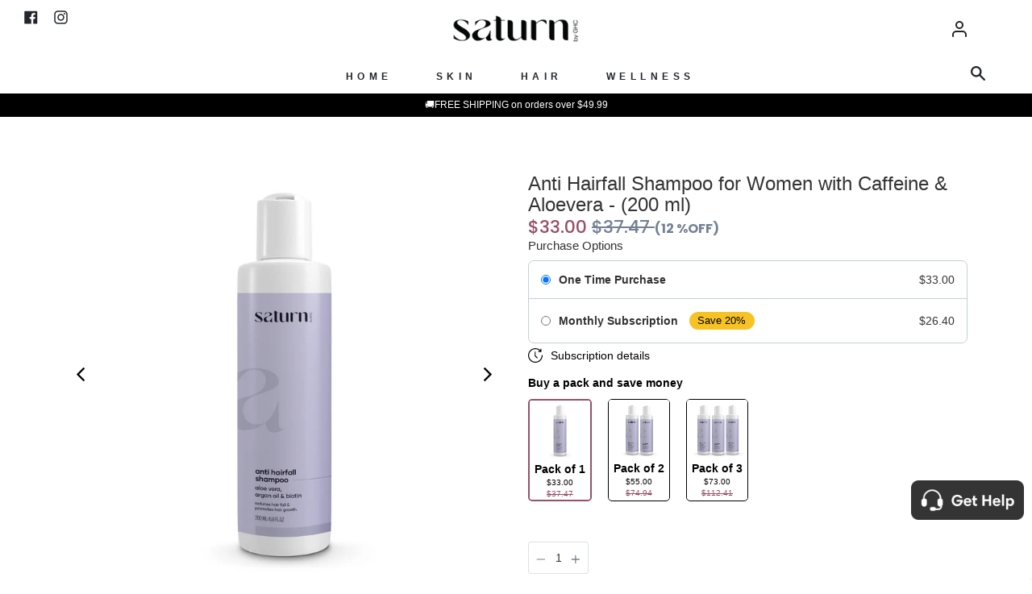

--- FILE ---
content_type: text/javascript; charset=utf-8
request_url: https://saturnghc.com/en-ca/products/anti-hairfall-shampoo-for-women-with-caffeine-aloevera-200-ml.js
body_size: 3085
content:
{"id":8681123971386,"title":"Anti Hairfall Shampoo for Women with Caffeine \u0026 Aloevera - (200 ml)","handle":"anti-hairfall-shampoo-for-women-with-caffeine-aloevera-200-ml","description":"\u003ch4 data-mce-fragment=\"1\"\u003e\u003cstrong data-mce-fragment=\"1\"\u003eQuantity:\u003c\/strong\u003e\u003c\/h4\u003e\n\u003cp data-mce-fragment=\"1\"\u003e\u003cstrong data-mce-fragment=\"1\"\u003e1 X Anti Hairfall Shampoo - (200 ml)\u003c\/strong\u003e\u003c\/p\u003e\n\u003cp data-mce-fragment=\"1\"\u003e \u003c\/p\u003e\n\u003ch4 data-mce-fragment=\"1\"\u003e\u003cb data-mce-fragment=\"1\"\u003eDescription: \u003c\/b\u003e\u003c\/h4\u003e\n\u003cp data-mce-fragment=\"1\"\u003e\u003cspan style=\"font-weight: 400;\" data-mce-fragment=\"1\" data-mce-style=\"font-weight: 400;\"\u003eGet in-depth nourishment \u0026amp; don’t let hair fall become a cause of concern! Enriched with hair-strengthening qualities of aloe vera, caffeine, argan oil \u0026amp; biotin, our anti-hair fall shampoo eliminates the root cause of hair thinning.\u003cbr data-mce-fragment=\"1\"\u003e\u003c\/span\u003e\u003c\/p\u003e\n\u003cp data-mce-fragment=\"1\"\u003e\u003cspan style=\"font-weight: 400;\" data-mce-fragment=\"1\" data-mce-style=\"font-weight: 400;\"\u003eInfused with the goodness of highly effective anti-void hair components, Saturn hair shampoo delivers the essential nutrients to your hair providing cohesion \u0026amp; strength.\u003c\/span\u003e\u003c\/p\u003e\n\u003cp data-mce-fragment=\"1\"\u003e\u003cspan style=\"font-weight: 400;\" data-mce-fragment=\"1\" data-mce-style=\"font-weight: 400;\"\u003e \u003c\/span\u003e\u003c\/p\u003e\n\u003ch4 data-mce-fragment=\"1\"\u003e\u003cb data-mce-fragment=\"1\"\u003eKey Ingredients: \u003c\/b\u003e\u003c\/h4\u003e\n\u003cul data-mce-fragment=\"1\"\u003e\n\u003cli style=\"font-weight: 400;\" data-mce-fragment=\"1\" data-mce-style=\"font-weight: 400;\"\u003e\u003cspan style=\"font-weight: 400;\" data-mce-fragment=\"1\" data-mce-style=\"font-weight: 400;\"\u003eAloe vera\u003c\/span\u003e\u003c\/li\u003e\n\u003cli style=\"font-weight: 400;\" data-mce-fragment=\"1\" data-mce-style=\"font-weight: 400;\"\u003e\u003cspan style=\"font-weight: 400;\" data-mce-fragment=\"1\" data-mce-style=\"font-weight: 400;\"\u003eCaffeine\u003c\/span\u003e\u003c\/li\u003e\n\u003cli style=\"font-weight: 400;\" data-mce-fragment=\"1\" data-mce-style=\"font-weight: 400;\"\u003e\u003cspan style=\"font-weight: 400;\" data-mce-fragment=\"1\" data-mce-style=\"font-weight: 400;\"\u003eArgan Oil\u003c\/span\u003e\u003c\/li\u003e\n\u003cli style=\"font-weight: 400;\" data-mce-fragment=\"1\" data-mce-style=\"font-weight: 400;\"\u003e\u003cspan style=\"font-weight: 400;\" data-mce-fragment=\"1\" data-mce-style=\"font-weight: 400;\"\u003eBiotin\u003c\/span\u003e\u003c\/li\u003e\n\u003c\/ul\u003e\n\u003cp data-mce-fragment=\"1\"\u003e \u003c\/p\u003e\n\u003ch4 data-mce-fragment=\"1\"\u003e\u003cb data-mce-fragment=\"1\"\u003eBenefits:\u003c\/b\u003e\u003c\/h4\u003e\n\u003col data-mce-fragment=\"1\"\u003e\n\u003cli data-mce-fragment=\"1\"\u003e\n\u003cspan style=\"font-weight: 400;\" data-mce-fragment=\"1\" data-mce-style=\"font-weight: 400;\"\u003e\u003cstrong data-mce-fragment=\"1\"\u003eAloe vera:\u003c\/strong\u003e\u003cspan data-mce-fragment=\"1\"\u003e \u003c\/span\u003eThe goodness of aloe vera replenishes hair by repairing its natural structure. Additionally,\u003cspan data-mce-fragment=\"1\"\u003e \u003c\/span\u003e\u003c\/span\u003e\u003cspan style=\"font-weight: 400;\" data-mce-fragment=\"1\" data-mce-style=\"font-weight: 400;\"\u003ealoe vera combats the key causes of hair damage that include: dryness, chemical damage, sun damage and breakage.\u003c\/span\u003e\n\u003c\/li\u003e\n\u003cli data-mce-fragment=\"1\"\u003e\n\u003cspan style=\"font-weight: 400;\" data-mce-fragment=\"1\" data-mce-style=\"font-weight: 400;\"\u003e\u003cstrong data-mce-fragment=\"1\"\u003eCaffeine:\u003c\/strong\u003e\u003cspan data-mce-fragment=\"1\"\u003e \u003c\/span\u003eRichly caffeinated, this anti-hair fall shampoo keeps the hair resilient while giving you a premium spa experience at the ease of your home.\u003cspan data-mce-fragment=\"1\"\u003e \u003c\/span\u003e\u003c\/span\u003e\u003cspan style=\"font-weight: 400;\" data-mce-fragment=\"1\" data-mce-style=\"font-weight: 400;\"\u003eCaffeine for hair fall treatment helps strengthen brittle hair strands due to its antifungal properties.\u003c\/span\u003e\n\u003c\/li\u003e\n\u003cli data-mce-fragment=\"1\"\u003e\n\u003cspan style=\"font-weight: 400;\" data-mce-fragment=\"1\" data-mce-style=\"font-weight: 400;\"\u003e\u003cstrong data-mce-fragment=\"1\"\u003eArgan Oil:\u003c\/strong\u003e\u003cspan data-mce-fragment=\"1\"\u003e \u003c\/span\u003eNatural richness of argan oil\u003cspan data-mce-fragment=\"1\"\u003e \u003c\/span\u003e\u003c\/span\u003e\u003cspan style=\"font-weight: 400;\" data-mce-fragment=\"1\" data-mce-style=\"font-weight: 400;\"\u003eis terrific for slackening the loss of moisture in your hair. It is naturally rich in Vitamin E, fatty acids, and antioxidants that strengthen the hair follicles and make hair grow faster. \u003c\/span\u003e\n\u003c\/li\u003e\n\u003cli data-mce-fragment=\"1\"\u003e\n\u003cspan style=\"font-weight: 400;\" data-mce-fragment=\"1\" data-mce-style=\"font-weight: 400;\"\u003e\u003cstrong data-mce-fragment=\"1\"\u003eBiotin:\u003c\/strong\u003e\u003cspan data-mce-fragment=\"1\"\u003e \u003c\/span\u003eBiotin shampoo\u003cspan data-mce-fragment=\"1\"\u003e \u003c\/span\u003e\u003c\/span\u003e\u003cspan style=\"font-weight: 400;\" data-mce-fragment=\"1\" data-mce-style=\"font-weight: 400;\"\u003ehas been successful at strengthening hair and resolving problems associated with hair loss, including dandruff and scalp itch. Moreover, it promotes frizz-free hair with its highly potent amino acids formula.\u003c\/span\u003e\n\u003c\/li\u003e\n\u003c\/ol\u003e\n\u003cp data-mce-fragment=\"1\"\u003e \u003c\/p\u003e\n\u003ch4 data-mce-fragment=\"1\"\u003e\u003cb data-mce-fragment=\"1\"\u003eHow to Use:\u003c\/b\u003e\u003c\/h4\u003e\n\u003cul data-mce-fragment=\"1\"\u003e\n\u003cli style=\"font-weight: 400;\" data-mce-fragment=\"1\" data-mce-style=\"font-weight: 400;\"\u003e\u003cspan style=\"font-weight: 400;\" data-mce-fragment=\"1\" data-mce-style=\"font-weight: 400;\"\u003eWet your hair thoroughly with lukewarm water \u0026amp; take a small amount of shampoo ( 2ml - 3ml) in your palm.\u003c\/span\u003e\u003c\/li\u003e\n\u003cli style=\"font-weight: 400;\" data-mce-fragment=\"1\" data-mce-style=\"font-weight: 400;\"\u003e\u003cspan style=\"font-weight: 400;\" data-mce-fragment=\"1\" data-mce-style=\"font-weight: 400;\"\u003eApply it to your scalp and massage it until it lathers.\u003c\/span\u003e\u003c\/li\u003e\n\u003cli style=\"font-weight: 400;\" data-mce-fragment=\"1\" data-mce-style=\"font-weight: 400;\"\u003e\u003cspan style=\"font-weight: 400;\" data-mce-fragment=\"1\" data-mce-style=\"font-weight: 400;\"\u003eWork the shampoo through your hair but pay the most attention to the scalp.\u003c\/span\u003e\u003c\/li\u003e\n\u003c\/ul\u003e\n\u003cp data-mce-fragment=\"1\"\u003e \u003c\/p\u003e\n\u003ch4 data-mce-fragment=\"1\"\u003e\u003cb data-mce-fragment=\"1\"\u003eSide Effects:\u003c\/b\u003e\u003c\/h4\u003e\n\u003cp data-mce-fragment=\"1\"\u003e\u003cspan style=\"font-weight: 400;\" data-mce-fragment=\"1\" data-mce-style=\"font-weight: 400;\"\u003eSaturn by GHC products are dermatologically tested and are safe for all skin \u0026amp; hair types, therefore it shouldn't lead to any side effects.\u003c\/span\u003e\u003c\/p\u003e\n\u003cp data-mce-fragment=\"1\"\u003e\u003cspan style=\"font-weight: 400;\" data-mce-fragment=\"1\" data-mce-style=\"font-weight: 400;\"\u003eHowever, if you suffer from any scalp condition or if you’re allergic to the ingredients used in the product, refrain from using it, and consult with a doctor before applying.\u003c\/span\u003e\u003c\/p\u003e\n\u003cp data-mce-fragment=\"1\"\u003e\u003cspan style=\"font-weight: 400;\" data-mce-fragment=\"1\" data-mce-style=\"font-weight: 400;\"\u003eIn the unlikely event that it comes in contact with the eyes, wash immediately with cold water.\u003c\/span\u003e\u003c\/p\u003e","published_at":"2023-09-25T14:28:57-04:00","created_at":"2023-09-25T14:28:57-04:00","vendor":"saturn-ghc-usa","type":"","tags":["hair","single"],"price":3300,"price_min":3300,"price_max":7300,"available":false,"price_varies":true,"compare_at_price":4000,"compare_at_price_min":4000,"compare_at_price_max":11800,"compare_at_price_varies":true,"variants":[{"id":47368682897722,"title":"1","option1":"1","option2":null,"option3":null,"sku":"SHK-Shampoo-02","requires_shipping":true,"taxable":true,"featured_image":{"id":42855163986234,"product_id":8681123971386,"position":1,"created_at":"2023-09-25T14:29:51-04:00","updated_at":"2023-09-25T14:30:07-04:00","alt":null,"width":1501,"height":1500,"src":"https:\/\/cdn.shopify.com\/s\/files\/1\/0683\/7131\/7050\/files\/antihairfallshampoo_1_f685d7c8-f99d-45dd-b275-703d7fffd850.png?v=1695666607","variant_ids":[47368682897722]},"available":false,"name":"Anti Hairfall Shampoo for Women with Caffeine \u0026 Aloevera - (200 ml) - 1","public_title":"1","options":["1"],"price":3300,"weight":0,"compare_at_price":4000,"inventory_management":"shopify","barcode":"","featured_media":{"alt":null,"id":35255801413946,"position":1,"preview_image":{"aspect_ratio":1.001,"height":1500,"width":1501,"src":"https:\/\/cdn.shopify.com\/s\/files\/1\/0683\/7131\/7050\/files\/antihairfallshampoo_1_f685d7c8-f99d-45dd-b275-703d7fffd850.png?v=1695666607"}},"quantity_rule":{"min":1,"max":null,"increment":1},"quantity_price_breaks":[],"requires_selling_plan":false,"selling_plan_allocations":[{"price_adjustments":[{"position":1,"price":2640}],"price":2640,"compare_at_price":3300,"per_delivery_price":2640,"selling_plan_id":691058114874,"selling_plan_group_id":"d5243cf8ddc95101e606da19c7b9963bf880fad8"}]},{"id":47368682930490,"title":"2","option1":"2","option2":null,"option3":null,"sku":"SHK-Shampoo-02-Pack2","requires_shipping":true,"taxable":true,"featured_image":{"id":42855163429178,"product_id":8681123971386,"position":6,"created_at":"2023-09-25T14:29:51-04:00","updated_at":"2023-09-25T14:30:07-04:00","alt":null,"width":2250,"height":2251,"src":"https:\/\/cdn.shopify.com\/s\/files\/1\/0683\/7131\/7050\/files\/2_62_bf2a1c0d-06c5-4a7d-89ad-0116cee0c6c1.jpg?v=1695666607","variant_ids":[47368682930490]},"available":false,"name":"Anti Hairfall Shampoo for Women with Caffeine \u0026 Aloevera - (200 ml) - 2","public_title":"2","options":["2"],"price":5500,"weight":0,"compare_at_price":7900,"inventory_management":"shopify","barcode":"","featured_media":{"alt":null,"id":35255801250106,"position":6,"preview_image":{"aspect_ratio":1.0,"height":2251,"width":2250,"src":"https:\/\/cdn.shopify.com\/s\/files\/1\/0683\/7131\/7050\/files\/2_62_bf2a1c0d-06c5-4a7d-89ad-0116cee0c6c1.jpg?v=1695666607"}},"quantity_rule":{"min":1,"max":null,"increment":1},"quantity_price_breaks":[],"requires_selling_plan":false,"selling_plan_allocations":[{"price_adjustments":[{"position":1,"price":4400}],"price":4400,"compare_at_price":5500,"per_delivery_price":4400,"selling_plan_id":691058114874,"selling_plan_group_id":"d5243cf8ddc95101e606da19c7b9963bf880fad8"}]},{"id":47368682963258,"title":"3","option1":"3","option2":null,"option3":null,"sku":"SHK-Shampoo-02-Pack3","requires_shipping":true,"taxable":true,"featured_image":{"id":42855163068730,"product_id":8681123971386,"position":7,"created_at":"2023-09-25T14:29:51-04:00","updated_at":"2023-09-25T14:30:07-04:00","alt":null,"width":2250,"height":2251,"src":"https:\/\/cdn.shopify.com\/s\/files\/1\/0683\/7131\/7050\/files\/3_77_08a2e9f9-1541-4e26-8044-250212388fd4.jpg?v=1695666607","variant_ids":[47368682963258]},"available":false,"name":"Anti Hairfall Shampoo for Women with Caffeine \u0026 Aloevera - (200 ml) - 3","public_title":"3","options":["3"],"price":7300,"weight":0,"compare_at_price":11800,"inventory_management":"shopify","barcode":"","featured_media":{"alt":null,"id":35255801217338,"position":7,"preview_image":{"aspect_ratio":1.0,"height":2251,"width":2250,"src":"https:\/\/cdn.shopify.com\/s\/files\/1\/0683\/7131\/7050\/files\/3_77_08a2e9f9-1541-4e26-8044-250212388fd4.jpg?v=1695666607"}},"quantity_rule":{"min":1,"max":null,"increment":1},"quantity_price_breaks":[],"requires_selling_plan":false,"selling_plan_allocations":[{"price_adjustments":[{"position":1,"price":5840}],"price":5840,"compare_at_price":7300,"per_delivery_price":5840,"selling_plan_id":691058114874,"selling_plan_group_id":"d5243cf8ddc95101e606da19c7b9963bf880fad8"}]}],"images":["\/\/cdn.shopify.com\/s\/files\/1\/0683\/7131\/7050\/files\/antihairfallshampoo_1_f685d7c8-f99d-45dd-b275-703d7fffd850.png?v=1695666607","\/\/cdn.shopify.com\/s\/files\/1\/0683\/7131\/7050\/files\/ingredients_22_1eb30737-934b-447e-b2b5-159e0eb21a1f.png?v=1695666607","\/\/cdn.shopify.com\/s\/files\/1\/0683\/7131\/7050\/files\/benefits_45_3b2270e7-a8f2-4e98-aa46-a134663bdb4e.png?v=1695666607","\/\/cdn.shopify.com\/s\/files\/1\/0683\/7131\/7050\/files\/howtouse_79_14a77b29-a721-4751-97c0-df0a7b56819e.png?v=1695666607","\/\/cdn.shopify.com\/s\/files\/1\/0683\/7131\/7050\/files\/tagline_56_621e247a-a697-4d02-bf80-09de6086c8b4.png?v=1695666607","\/\/cdn.shopify.com\/s\/files\/1\/0683\/7131\/7050\/files\/2_62_bf2a1c0d-06c5-4a7d-89ad-0116cee0c6c1.jpg?v=1695666607","\/\/cdn.shopify.com\/s\/files\/1\/0683\/7131\/7050\/files\/3_77_08a2e9f9-1541-4e26-8044-250212388fd4.jpg?v=1695666607"],"featured_image":"\/\/cdn.shopify.com\/s\/files\/1\/0683\/7131\/7050\/files\/antihairfallshampoo_1_f685d7c8-f99d-45dd-b275-703d7fffd850.png?v=1695666607","options":[{"name":"Pack of ","position":1,"values":["1","2","3"]}],"url":"\/en-ca\/products\/anti-hairfall-shampoo-for-women-with-caffeine-aloevera-200-ml","media":[{"alt":null,"id":35255801413946,"position":1,"preview_image":{"aspect_ratio":1.001,"height":1500,"width":1501,"src":"https:\/\/cdn.shopify.com\/s\/files\/1\/0683\/7131\/7050\/files\/antihairfallshampoo_1_f685d7c8-f99d-45dd-b275-703d7fffd850.png?v=1695666607"},"aspect_ratio":1.001,"height":1500,"media_type":"image","src":"https:\/\/cdn.shopify.com\/s\/files\/1\/0683\/7131\/7050\/files\/antihairfallshampoo_1_f685d7c8-f99d-45dd-b275-703d7fffd850.png?v=1695666607","width":1501},{"alt":null,"id":35255801381178,"position":2,"preview_image":{"aspect_ratio":1.0,"height":1500,"width":1500,"src":"https:\/\/cdn.shopify.com\/s\/files\/1\/0683\/7131\/7050\/files\/ingredients_22_1eb30737-934b-447e-b2b5-159e0eb21a1f.png?v=1695666607"},"aspect_ratio":1.0,"height":1500,"media_type":"image","src":"https:\/\/cdn.shopify.com\/s\/files\/1\/0683\/7131\/7050\/files\/ingredients_22_1eb30737-934b-447e-b2b5-159e0eb21a1f.png?v=1695666607","width":1500},{"alt":null,"id":35255801348410,"position":3,"preview_image":{"aspect_ratio":1.0,"height":1500,"width":1500,"src":"https:\/\/cdn.shopify.com\/s\/files\/1\/0683\/7131\/7050\/files\/benefits_45_3b2270e7-a8f2-4e98-aa46-a134663bdb4e.png?v=1695666607"},"aspect_ratio":1.0,"height":1500,"media_type":"image","src":"https:\/\/cdn.shopify.com\/s\/files\/1\/0683\/7131\/7050\/files\/benefits_45_3b2270e7-a8f2-4e98-aa46-a134663bdb4e.png?v=1695666607","width":1500},{"alt":null,"id":35255801315642,"position":4,"preview_image":{"aspect_ratio":1.0,"height":1500,"width":1500,"src":"https:\/\/cdn.shopify.com\/s\/files\/1\/0683\/7131\/7050\/files\/howtouse_79_14a77b29-a721-4751-97c0-df0a7b56819e.png?v=1695666607"},"aspect_ratio":1.0,"height":1500,"media_type":"image","src":"https:\/\/cdn.shopify.com\/s\/files\/1\/0683\/7131\/7050\/files\/howtouse_79_14a77b29-a721-4751-97c0-df0a7b56819e.png?v=1695666607","width":1500},{"alt":null,"id":35255801282874,"position":5,"preview_image":{"aspect_ratio":1.001,"height":1500,"width":1501,"src":"https:\/\/cdn.shopify.com\/s\/files\/1\/0683\/7131\/7050\/files\/tagline_56_621e247a-a697-4d02-bf80-09de6086c8b4.png?v=1695666607"},"aspect_ratio":1.001,"height":1500,"media_type":"image","src":"https:\/\/cdn.shopify.com\/s\/files\/1\/0683\/7131\/7050\/files\/tagline_56_621e247a-a697-4d02-bf80-09de6086c8b4.png?v=1695666607","width":1501},{"alt":null,"id":35255801250106,"position":6,"preview_image":{"aspect_ratio":1.0,"height":2251,"width":2250,"src":"https:\/\/cdn.shopify.com\/s\/files\/1\/0683\/7131\/7050\/files\/2_62_bf2a1c0d-06c5-4a7d-89ad-0116cee0c6c1.jpg?v=1695666607"},"aspect_ratio":1.0,"height":2251,"media_type":"image","src":"https:\/\/cdn.shopify.com\/s\/files\/1\/0683\/7131\/7050\/files\/2_62_bf2a1c0d-06c5-4a7d-89ad-0116cee0c6c1.jpg?v=1695666607","width":2250},{"alt":null,"id":35255801217338,"position":7,"preview_image":{"aspect_ratio":1.0,"height":2251,"width":2250,"src":"https:\/\/cdn.shopify.com\/s\/files\/1\/0683\/7131\/7050\/files\/3_77_08a2e9f9-1541-4e26-8044-250212388fd4.jpg?v=1695666607"},"aspect_ratio":1.0,"height":2251,"media_type":"image","src":"https:\/\/cdn.shopify.com\/s\/files\/1\/0683\/7131\/7050\/files\/3_77_08a2e9f9-1541-4e26-8044-250212388fd4.jpg?v=1695666607","width":2250}],"requires_selling_plan":false,"selling_plan_groups":[{"id":"d5243cf8ddc95101e606da19c7b9963bf880fad8","name":"Monthly Subscription ","options":[{"name":"Frequency","position":1,"values":["Deliver every month"]}],"selling_plans":[{"id":691058114874,"name":"Deliver every month","description":"\u003cdiv style=\"display:flex;align-items: center;gap: 10px;margin-bottom:5px\"\u003e\n  \u003cimg src='https:\/\/cdn.shopify.com\/s\/files\/1\/0783\/6214\/9155\/files\/check-solid.png?v=1713188310' width='3%' \/\u003e\n\u003cp style='font-size:14px;margin-bottom:5px;'\u003e Reschedule, skip or swap anytime\u003c\/p\u003e\n\u003c\/div\u003e\n\u003cdiv style=\"display:flex;align-items: center;gap: 10px;margin-bottom:5px\"\u003e\n  \u003cimg src='https:\/\/cdn.shopify.com\/s\/files\/1\/0783\/6214\/9155\/files\/check-solid.png?v=1713188310' width='3%' \/\u003e\n\u003cp style='font-size:14px;margin-bottom:5px;'\u003e Renews on your time\u003c\/p\u003e\n\u003c\/div\u003e\n\u003cdiv style=\"display:flex;align-items: center;gap: 10px;\"\u003e\n  \u003cimg src='https:\/\/cdn.shopify.com\/s\/files\/1\/0783\/6214\/9155\/files\/check-solid.png?v=1713188310' width='3%' \/\u003e\n\u003cp style='font-size:14px;margin-bottom:0px;'\u003e Cancel anytime\u003c\/p\u003e\n\u003c\/div\u003e","options":[{"name":"Frequency","position":1,"value":"Deliver every month"}],"recurring_deliveries":true,"price_adjustments":[{"order_count":null,"position":1,"value_type":"percentage","value":20}]}],"app_id":"5284869"}]}

--- FILE ---
content_type: text/javascript; charset=utf-8
request_url: https://saturnghc.com/en-ca/products/anti-hairfall-shampoo-for-women-with-caffeine-aloevera-200-ml.js
body_size: 3048
content:
{"id":8681123971386,"title":"Anti Hairfall Shampoo for Women with Caffeine \u0026 Aloevera - (200 ml)","handle":"anti-hairfall-shampoo-for-women-with-caffeine-aloevera-200-ml","description":"\u003ch4 data-mce-fragment=\"1\"\u003e\u003cstrong data-mce-fragment=\"1\"\u003eQuantity:\u003c\/strong\u003e\u003c\/h4\u003e\n\u003cp data-mce-fragment=\"1\"\u003e\u003cstrong data-mce-fragment=\"1\"\u003e1 X Anti Hairfall Shampoo - (200 ml)\u003c\/strong\u003e\u003c\/p\u003e\n\u003cp data-mce-fragment=\"1\"\u003e \u003c\/p\u003e\n\u003ch4 data-mce-fragment=\"1\"\u003e\u003cb data-mce-fragment=\"1\"\u003eDescription: \u003c\/b\u003e\u003c\/h4\u003e\n\u003cp data-mce-fragment=\"1\"\u003e\u003cspan style=\"font-weight: 400;\" data-mce-fragment=\"1\" data-mce-style=\"font-weight: 400;\"\u003eGet in-depth nourishment \u0026amp; don’t let hair fall become a cause of concern! Enriched with hair-strengthening qualities of aloe vera, caffeine, argan oil \u0026amp; biotin, our anti-hair fall shampoo eliminates the root cause of hair thinning.\u003cbr data-mce-fragment=\"1\"\u003e\u003c\/span\u003e\u003c\/p\u003e\n\u003cp data-mce-fragment=\"1\"\u003e\u003cspan style=\"font-weight: 400;\" data-mce-fragment=\"1\" data-mce-style=\"font-weight: 400;\"\u003eInfused with the goodness of highly effective anti-void hair components, Saturn hair shampoo delivers the essential nutrients to your hair providing cohesion \u0026amp; strength.\u003c\/span\u003e\u003c\/p\u003e\n\u003cp data-mce-fragment=\"1\"\u003e\u003cspan style=\"font-weight: 400;\" data-mce-fragment=\"1\" data-mce-style=\"font-weight: 400;\"\u003e \u003c\/span\u003e\u003c\/p\u003e\n\u003ch4 data-mce-fragment=\"1\"\u003e\u003cb data-mce-fragment=\"1\"\u003eKey Ingredients: \u003c\/b\u003e\u003c\/h4\u003e\n\u003cul data-mce-fragment=\"1\"\u003e\n\u003cli style=\"font-weight: 400;\" data-mce-fragment=\"1\" data-mce-style=\"font-weight: 400;\"\u003e\u003cspan style=\"font-weight: 400;\" data-mce-fragment=\"1\" data-mce-style=\"font-weight: 400;\"\u003eAloe vera\u003c\/span\u003e\u003c\/li\u003e\n\u003cli style=\"font-weight: 400;\" data-mce-fragment=\"1\" data-mce-style=\"font-weight: 400;\"\u003e\u003cspan style=\"font-weight: 400;\" data-mce-fragment=\"1\" data-mce-style=\"font-weight: 400;\"\u003eCaffeine\u003c\/span\u003e\u003c\/li\u003e\n\u003cli style=\"font-weight: 400;\" data-mce-fragment=\"1\" data-mce-style=\"font-weight: 400;\"\u003e\u003cspan style=\"font-weight: 400;\" data-mce-fragment=\"1\" data-mce-style=\"font-weight: 400;\"\u003eArgan Oil\u003c\/span\u003e\u003c\/li\u003e\n\u003cli style=\"font-weight: 400;\" data-mce-fragment=\"1\" data-mce-style=\"font-weight: 400;\"\u003e\u003cspan style=\"font-weight: 400;\" data-mce-fragment=\"1\" data-mce-style=\"font-weight: 400;\"\u003eBiotin\u003c\/span\u003e\u003c\/li\u003e\n\u003c\/ul\u003e\n\u003cp data-mce-fragment=\"1\"\u003e \u003c\/p\u003e\n\u003ch4 data-mce-fragment=\"1\"\u003e\u003cb data-mce-fragment=\"1\"\u003eBenefits:\u003c\/b\u003e\u003c\/h4\u003e\n\u003col data-mce-fragment=\"1\"\u003e\n\u003cli data-mce-fragment=\"1\"\u003e\n\u003cspan style=\"font-weight: 400;\" data-mce-fragment=\"1\" data-mce-style=\"font-weight: 400;\"\u003e\u003cstrong data-mce-fragment=\"1\"\u003eAloe vera:\u003c\/strong\u003e\u003cspan data-mce-fragment=\"1\"\u003e \u003c\/span\u003eThe goodness of aloe vera replenishes hair by repairing its natural structure. Additionally,\u003cspan data-mce-fragment=\"1\"\u003e \u003c\/span\u003e\u003c\/span\u003e\u003cspan style=\"font-weight: 400;\" data-mce-fragment=\"1\" data-mce-style=\"font-weight: 400;\"\u003ealoe vera combats the key causes of hair damage that include: dryness, chemical damage, sun damage and breakage.\u003c\/span\u003e\n\u003c\/li\u003e\n\u003cli data-mce-fragment=\"1\"\u003e\n\u003cspan style=\"font-weight: 400;\" data-mce-fragment=\"1\" data-mce-style=\"font-weight: 400;\"\u003e\u003cstrong data-mce-fragment=\"1\"\u003eCaffeine:\u003c\/strong\u003e\u003cspan data-mce-fragment=\"1\"\u003e \u003c\/span\u003eRichly caffeinated, this anti-hair fall shampoo keeps the hair resilient while giving you a premium spa experience at the ease of your home.\u003cspan data-mce-fragment=\"1\"\u003e \u003c\/span\u003e\u003c\/span\u003e\u003cspan style=\"font-weight: 400;\" data-mce-fragment=\"1\" data-mce-style=\"font-weight: 400;\"\u003eCaffeine for hair fall treatment helps strengthen brittle hair strands due to its antifungal properties.\u003c\/span\u003e\n\u003c\/li\u003e\n\u003cli data-mce-fragment=\"1\"\u003e\n\u003cspan style=\"font-weight: 400;\" data-mce-fragment=\"1\" data-mce-style=\"font-weight: 400;\"\u003e\u003cstrong data-mce-fragment=\"1\"\u003eArgan Oil:\u003c\/strong\u003e\u003cspan data-mce-fragment=\"1\"\u003e \u003c\/span\u003eNatural richness of argan oil\u003cspan data-mce-fragment=\"1\"\u003e \u003c\/span\u003e\u003c\/span\u003e\u003cspan style=\"font-weight: 400;\" data-mce-fragment=\"1\" data-mce-style=\"font-weight: 400;\"\u003eis terrific for slackening the loss of moisture in your hair. It is naturally rich in Vitamin E, fatty acids, and antioxidants that strengthen the hair follicles and make hair grow faster. \u003c\/span\u003e\n\u003c\/li\u003e\n\u003cli data-mce-fragment=\"1\"\u003e\n\u003cspan style=\"font-weight: 400;\" data-mce-fragment=\"1\" data-mce-style=\"font-weight: 400;\"\u003e\u003cstrong data-mce-fragment=\"1\"\u003eBiotin:\u003c\/strong\u003e\u003cspan data-mce-fragment=\"1\"\u003e \u003c\/span\u003eBiotin shampoo\u003cspan data-mce-fragment=\"1\"\u003e \u003c\/span\u003e\u003c\/span\u003e\u003cspan style=\"font-weight: 400;\" data-mce-fragment=\"1\" data-mce-style=\"font-weight: 400;\"\u003ehas been successful at strengthening hair and resolving problems associated with hair loss, including dandruff and scalp itch. Moreover, it promotes frizz-free hair with its highly potent amino acids formula.\u003c\/span\u003e\n\u003c\/li\u003e\n\u003c\/ol\u003e\n\u003cp data-mce-fragment=\"1\"\u003e \u003c\/p\u003e\n\u003ch4 data-mce-fragment=\"1\"\u003e\u003cb data-mce-fragment=\"1\"\u003eHow to Use:\u003c\/b\u003e\u003c\/h4\u003e\n\u003cul data-mce-fragment=\"1\"\u003e\n\u003cli style=\"font-weight: 400;\" data-mce-fragment=\"1\" data-mce-style=\"font-weight: 400;\"\u003e\u003cspan style=\"font-weight: 400;\" data-mce-fragment=\"1\" data-mce-style=\"font-weight: 400;\"\u003eWet your hair thoroughly with lukewarm water \u0026amp; take a small amount of shampoo ( 2ml - 3ml) in your palm.\u003c\/span\u003e\u003c\/li\u003e\n\u003cli style=\"font-weight: 400;\" data-mce-fragment=\"1\" data-mce-style=\"font-weight: 400;\"\u003e\u003cspan style=\"font-weight: 400;\" data-mce-fragment=\"1\" data-mce-style=\"font-weight: 400;\"\u003eApply it to your scalp and massage it until it lathers.\u003c\/span\u003e\u003c\/li\u003e\n\u003cli style=\"font-weight: 400;\" data-mce-fragment=\"1\" data-mce-style=\"font-weight: 400;\"\u003e\u003cspan style=\"font-weight: 400;\" data-mce-fragment=\"1\" data-mce-style=\"font-weight: 400;\"\u003eWork the shampoo through your hair but pay the most attention to the scalp.\u003c\/span\u003e\u003c\/li\u003e\n\u003c\/ul\u003e\n\u003cp data-mce-fragment=\"1\"\u003e \u003c\/p\u003e\n\u003ch4 data-mce-fragment=\"1\"\u003e\u003cb data-mce-fragment=\"1\"\u003eSide Effects:\u003c\/b\u003e\u003c\/h4\u003e\n\u003cp data-mce-fragment=\"1\"\u003e\u003cspan style=\"font-weight: 400;\" data-mce-fragment=\"1\" data-mce-style=\"font-weight: 400;\"\u003eSaturn by GHC products are dermatologically tested and are safe for all skin \u0026amp; hair types, therefore it shouldn't lead to any side effects.\u003c\/span\u003e\u003c\/p\u003e\n\u003cp data-mce-fragment=\"1\"\u003e\u003cspan style=\"font-weight: 400;\" data-mce-fragment=\"1\" data-mce-style=\"font-weight: 400;\"\u003eHowever, if you suffer from any scalp condition or if you’re allergic to the ingredients used in the product, refrain from using it, and consult with a doctor before applying.\u003c\/span\u003e\u003c\/p\u003e\n\u003cp data-mce-fragment=\"1\"\u003e\u003cspan style=\"font-weight: 400;\" data-mce-fragment=\"1\" data-mce-style=\"font-weight: 400;\"\u003eIn the unlikely event that it comes in contact with the eyes, wash immediately with cold water.\u003c\/span\u003e\u003c\/p\u003e","published_at":"2023-09-25T14:28:57-04:00","created_at":"2023-09-25T14:28:57-04:00","vendor":"saturn-ghc-usa","type":"","tags":["hair","single"],"price":3300,"price_min":3300,"price_max":7300,"available":false,"price_varies":true,"compare_at_price":4000,"compare_at_price_min":4000,"compare_at_price_max":11800,"compare_at_price_varies":true,"variants":[{"id":47368682897722,"title":"1","option1":"1","option2":null,"option3":null,"sku":"SHK-Shampoo-02","requires_shipping":true,"taxable":true,"featured_image":{"id":42855163986234,"product_id":8681123971386,"position":1,"created_at":"2023-09-25T14:29:51-04:00","updated_at":"2023-09-25T14:30:07-04:00","alt":null,"width":1501,"height":1500,"src":"https:\/\/cdn.shopify.com\/s\/files\/1\/0683\/7131\/7050\/files\/antihairfallshampoo_1_f685d7c8-f99d-45dd-b275-703d7fffd850.png?v=1695666607","variant_ids":[47368682897722]},"available":false,"name":"Anti Hairfall Shampoo for Women with Caffeine \u0026 Aloevera - (200 ml) - 1","public_title":"1","options":["1"],"price":3300,"weight":0,"compare_at_price":4000,"inventory_management":"shopify","barcode":"","featured_media":{"alt":null,"id":35255801413946,"position":1,"preview_image":{"aspect_ratio":1.001,"height":1500,"width":1501,"src":"https:\/\/cdn.shopify.com\/s\/files\/1\/0683\/7131\/7050\/files\/antihairfallshampoo_1_f685d7c8-f99d-45dd-b275-703d7fffd850.png?v=1695666607"}},"quantity_rule":{"min":1,"max":null,"increment":1},"quantity_price_breaks":[],"requires_selling_plan":false,"selling_plan_allocations":[{"price_adjustments":[{"position":1,"price":2640}],"price":2640,"compare_at_price":3300,"per_delivery_price":2640,"selling_plan_id":691058114874,"selling_plan_group_id":"d5243cf8ddc95101e606da19c7b9963bf880fad8"}]},{"id":47368682930490,"title":"2","option1":"2","option2":null,"option3":null,"sku":"SHK-Shampoo-02-Pack2","requires_shipping":true,"taxable":true,"featured_image":{"id":42855163429178,"product_id":8681123971386,"position":6,"created_at":"2023-09-25T14:29:51-04:00","updated_at":"2023-09-25T14:30:07-04:00","alt":null,"width":2250,"height":2251,"src":"https:\/\/cdn.shopify.com\/s\/files\/1\/0683\/7131\/7050\/files\/2_62_bf2a1c0d-06c5-4a7d-89ad-0116cee0c6c1.jpg?v=1695666607","variant_ids":[47368682930490]},"available":false,"name":"Anti Hairfall Shampoo for Women with Caffeine \u0026 Aloevera - (200 ml) - 2","public_title":"2","options":["2"],"price":5500,"weight":0,"compare_at_price":7900,"inventory_management":"shopify","barcode":"","featured_media":{"alt":null,"id":35255801250106,"position":6,"preview_image":{"aspect_ratio":1.0,"height":2251,"width":2250,"src":"https:\/\/cdn.shopify.com\/s\/files\/1\/0683\/7131\/7050\/files\/2_62_bf2a1c0d-06c5-4a7d-89ad-0116cee0c6c1.jpg?v=1695666607"}},"quantity_rule":{"min":1,"max":null,"increment":1},"quantity_price_breaks":[],"requires_selling_plan":false,"selling_plan_allocations":[{"price_adjustments":[{"position":1,"price":4400}],"price":4400,"compare_at_price":5500,"per_delivery_price":4400,"selling_plan_id":691058114874,"selling_plan_group_id":"d5243cf8ddc95101e606da19c7b9963bf880fad8"}]},{"id":47368682963258,"title":"3","option1":"3","option2":null,"option3":null,"sku":"SHK-Shampoo-02-Pack3","requires_shipping":true,"taxable":true,"featured_image":{"id":42855163068730,"product_id":8681123971386,"position":7,"created_at":"2023-09-25T14:29:51-04:00","updated_at":"2023-09-25T14:30:07-04:00","alt":null,"width":2250,"height":2251,"src":"https:\/\/cdn.shopify.com\/s\/files\/1\/0683\/7131\/7050\/files\/3_77_08a2e9f9-1541-4e26-8044-250212388fd4.jpg?v=1695666607","variant_ids":[47368682963258]},"available":false,"name":"Anti Hairfall Shampoo for Women with Caffeine \u0026 Aloevera - (200 ml) - 3","public_title":"3","options":["3"],"price":7300,"weight":0,"compare_at_price":11800,"inventory_management":"shopify","barcode":"","featured_media":{"alt":null,"id":35255801217338,"position":7,"preview_image":{"aspect_ratio":1.0,"height":2251,"width":2250,"src":"https:\/\/cdn.shopify.com\/s\/files\/1\/0683\/7131\/7050\/files\/3_77_08a2e9f9-1541-4e26-8044-250212388fd4.jpg?v=1695666607"}},"quantity_rule":{"min":1,"max":null,"increment":1},"quantity_price_breaks":[],"requires_selling_plan":false,"selling_plan_allocations":[{"price_adjustments":[{"position":1,"price":5840}],"price":5840,"compare_at_price":7300,"per_delivery_price":5840,"selling_plan_id":691058114874,"selling_plan_group_id":"d5243cf8ddc95101e606da19c7b9963bf880fad8"}]}],"images":["\/\/cdn.shopify.com\/s\/files\/1\/0683\/7131\/7050\/files\/antihairfallshampoo_1_f685d7c8-f99d-45dd-b275-703d7fffd850.png?v=1695666607","\/\/cdn.shopify.com\/s\/files\/1\/0683\/7131\/7050\/files\/ingredients_22_1eb30737-934b-447e-b2b5-159e0eb21a1f.png?v=1695666607","\/\/cdn.shopify.com\/s\/files\/1\/0683\/7131\/7050\/files\/benefits_45_3b2270e7-a8f2-4e98-aa46-a134663bdb4e.png?v=1695666607","\/\/cdn.shopify.com\/s\/files\/1\/0683\/7131\/7050\/files\/howtouse_79_14a77b29-a721-4751-97c0-df0a7b56819e.png?v=1695666607","\/\/cdn.shopify.com\/s\/files\/1\/0683\/7131\/7050\/files\/tagline_56_621e247a-a697-4d02-bf80-09de6086c8b4.png?v=1695666607","\/\/cdn.shopify.com\/s\/files\/1\/0683\/7131\/7050\/files\/2_62_bf2a1c0d-06c5-4a7d-89ad-0116cee0c6c1.jpg?v=1695666607","\/\/cdn.shopify.com\/s\/files\/1\/0683\/7131\/7050\/files\/3_77_08a2e9f9-1541-4e26-8044-250212388fd4.jpg?v=1695666607"],"featured_image":"\/\/cdn.shopify.com\/s\/files\/1\/0683\/7131\/7050\/files\/antihairfallshampoo_1_f685d7c8-f99d-45dd-b275-703d7fffd850.png?v=1695666607","options":[{"name":"Pack of ","position":1,"values":["1","2","3"]}],"url":"\/en-ca\/products\/anti-hairfall-shampoo-for-women-with-caffeine-aloevera-200-ml","media":[{"alt":null,"id":35255801413946,"position":1,"preview_image":{"aspect_ratio":1.001,"height":1500,"width":1501,"src":"https:\/\/cdn.shopify.com\/s\/files\/1\/0683\/7131\/7050\/files\/antihairfallshampoo_1_f685d7c8-f99d-45dd-b275-703d7fffd850.png?v=1695666607"},"aspect_ratio":1.001,"height":1500,"media_type":"image","src":"https:\/\/cdn.shopify.com\/s\/files\/1\/0683\/7131\/7050\/files\/antihairfallshampoo_1_f685d7c8-f99d-45dd-b275-703d7fffd850.png?v=1695666607","width":1501},{"alt":null,"id":35255801381178,"position":2,"preview_image":{"aspect_ratio":1.0,"height":1500,"width":1500,"src":"https:\/\/cdn.shopify.com\/s\/files\/1\/0683\/7131\/7050\/files\/ingredients_22_1eb30737-934b-447e-b2b5-159e0eb21a1f.png?v=1695666607"},"aspect_ratio":1.0,"height":1500,"media_type":"image","src":"https:\/\/cdn.shopify.com\/s\/files\/1\/0683\/7131\/7050\/files\/ingredients_22_1eb30737-934b-447e-b2b5-159e0eb21a1f.png?v=1695666607","width":1500},{"alt":null,"id":35255801348410,"position":3,"preview_image":{"aspect_ratio":1.0,"height":1500,"width":1500,"src":"https:\/\/cdn.shopify.com\/s\/files\/1\/0683\/7131\/7050\/files\/benefits_45_3b2270e7-a8f2-4e98-aa46-a134663bdb4e.png?v=1695666607"},"aspect_ratio":1.0,"height":1500,"media_type":"image","src":"https:\/\/cdn.shopify.com\/s\/files\/1\/0683\/7131\/7050\/files\/benefits_45_3b2270e7-a8f2-4e98-aa46-a134663bdb4e.png?v=1695666607","width":1500},{"alt":null,"id":35255801315642,"position":4,"preview_image":{"aspect_ratio":1.0,"height":1500,"width":1500,"src":"https:\/\/cdn.shopify.com\/s\/files\/1\/0683\/7131\/7050\/files\/howtouse_79_14a77b29-a721-4751-97c0-df0a7b56819e.png?v=1695666607"},"aspect_ratio":1.0,"height":1500,"media_type":"image","src":"https:\/\/cdn.shopify.com\/s\/files\/1\/0683\/7131\/7050\/files\/howtouse_79_14a77b29-a721-4751-97c0-df0a7b56819e.png?v=1695666607","width":1500},{"alt":null,"id":35255801282874,"position":5,"preview_image":{"aspect_ratio":1.001,"height":1500,"width":1501,"src":"https:\/\/cdn.shopify.com\/s\/files\/1\/0683\/7131\/7050\/files\/tagline_56_621e247a-a697-4d02-bf80-09de6086c8b4.png?v=1695666607"},"aspect_ratio":1.001,"height":1500,"media_type":"image","src":"https:\/\/cdn.shopify.com\/s\/files\/1\/0683\/7131\/7050\/files\/tagline_56_621e247a-a697-4d02-bf80-09de6086c8b4.png?v=1695666607","width":1501},{"alt":null,"id":35255801250106,"position":6,"preview_image":{"aspect_ratio":1.0,"height":2251,"width":2250,"src":"https:\/\/cdn.shopify.com\/s\/files\/1\/0683\/7131\/7050\/files\/2_62_bf2a1c0d-06c5-4a7d-89ad-0116cee0c6c1.jpg?v=1695666607"},"aspect_ratio":1.0,"height":2251,"media_type":"image","src":"https:\/\/cdn.shopify.com\/s\/files\/1\/0683\/7131\/7050\/files\/2_62_bf2a1c0d-06c5-4a7d-89ad-0116cee0c6c1.jpg?v=1695666607","width":2250},{"alt":null,"id":35255801217338,"position":7,"preview_image":{"aspect_ratio":1.0,"height":2251,"width":2250,"src":"https:\/\/cdn.shopify.com\/s\/files\/1\/0683\/7131\/7050\/files\/3_77_08a2e9f9-1541-4e26-8044-250212388fd4.jpg?v=1695666607"},"aspect_ratio":1.0,"height":2251,"media_type":"image","src":"https:\/\/cdn.shopify.com\/s\/files\/1\/0683\/7131\/7050\/files\/3_77_08a2e9f9-1541-4e26-8044-250212388fd4.jpg?v=1695666607","width":2250}],"requires_selling_plan":false,"selling_plan_groups":[{"id":"d5243cf8ddc95101e606da19c7b9963bf880fad8","name":"Monthly Subscription ","options":[{"name":"Frequency","position":1,"values":["Deliver every month"]}],"selling_plans":[{"id":691058114874,"name":"Deliver every month","description":"\u003cdiv style=\"display:flex;align-items: center;gap: 10px;margin-bottom:5px\"\u003e\n  \u003cimg src='https:\/\/cdn.shopify.com\/s\/files\/1\/0783\/6214\/9155\/files\/check-solid.png?v=1713188310' width='3%' \/\u003e\n\u003cp style='font-size:14px;margin-bottom:5px;'\u003e Reschedule, skip or swap anytime\u003c\/p\u003e\n\u003c\/div\u003e\n\u003cdiv style=\"display:flex;align-items: center;gap: 10px;margin-bottom:5px\"\u003e\n  \u003cimg src='https:\/\/cdn.shopify.com\/s\/files\/1\/0783\/6214\/9155\/files\/check-solid.png?v=1713188310' width='3%' \/\u003e\n\u003cp style='font-size:14px;margin-bottom:5px;'\u003e Renews on your time\u003c\/p\u003e\n\u003c\/div\u003e\n\u003cdiv style=\"display:flex;align-items: center;gap: 10px;\"\u003e\n  \u003cimg src='https:\/\/cdn.shopify.com\/s\/files\/1\/0783\/6214\/9155\/files\/check-solid.png?v=1713188310' width='3%' \/\u003e\n\u003cp style='font-size:14px;margin-bottom:0px;'\u003e Cancel anytime\u003c\/p\u003e\n\u003c\/div\u003e","options":[{"name":"Frequency","position":1,"value":"Deliver every month"}],"recurring_deliveries":true,"price_adjustments":[{"order_count":null,"position":1,"value_type":"percentage","value":20}]}],"app_id":"5284869"}]}

--- FILE ---
content_type: text/javascript
request_url: https://saturnghc.com/cdn/shop/t/16/assets/loop-widget.js?v=146339880982245760581731322449
body_size: 9922
content:
"use strict";const APP_ID="5284869",CREATE_BUNDLE_TRANSACTION_API="https://api-service.loopwork.co/bundleTransaction",FILTER_BUNDLE_SP_API="https://apiv2.loopwork.co/bundleStorefront/filterBundleSellingPlanIds",GET_PRODUCT_BUNDLE_DATA_API="https://apiv2.loopwork.co/bundleStorefront/getChildVariants?id=",PRODUCT_QUANTITY_SELECTOR=".quantity__input",GET_PREPAID_SELLING_PLAN_DATA_URL="https://api.loopwork.co/api/merchant/sellingPlanGroups/sellingPlansWithDetails?shopifyIds=",productDataClass="loopProductQuickJson",loopSubscriptionContainerId="loop-subscription-container",oneTimePurchaseOptionClass="loop-one-time-purchase-option",subscriptionGroupClass="loop-subscription-group",purchaseOptionName="loop_purchase_option",sellingPlanSelectorClass="loop-selling-plan-selector",useCompareAtPrice=!0;async function initLoopWidget(productId2){try{log(`start application: ${productId2}`);const productData=getLoopProductData(productId2);setupLoopDomListeners(productId2),initializeWindowLoopProps();const loopSellingPlanGroups=getLoopSellingPlanGroups(productData?.selling_plan_groups);productData.selling_plan_groups=loopSellingPlanGroups;const loopProductVariants=getLoopProductVariants(productData.variants,loopSellingPlanGroups);productData.variants=loopProductVariants,window.loopProps[productId2]={product:productData},await setLoopUIProperties(Shopify.shop),await processLoopBundleProduct(productId2),await getLoopBundleSpgs(productId2),showSellingPlanFieldsetLoop(productId2),showLoopPurchaseOptionsLabel(productId2),initializeLoopUI(productData),listenLoopCustomEvent(),hideDifferentVariantSellingPlansLoop(productData),displayLoopWidget(productId2),observeFormChangesLoop(productData)}catch(error){logError(error)}}function setupLoopDomListeners(productId2){log(`setup dom listeners for ${productId2}`);const parentContainer=getLoopSubscriptionContainer(productId2),oneTimeOptions=parentContainer.querySelectorAll(`.${oneTimePurchaseOptionClass}`),sellingPlanGroupOptions=parentContainer.querySelectorAll(`.${subscriptionGroupClass}`),purchaseOptions=parentContainer.querySelectorAll(`input[name=${purchaseOptionName}]`),deliveryOptions=parentContainer.querySelectorAll(`.${sellingPlanSelectorClass}`);for(const option of oneTimeOptions)option.addEventListener("click",clickOnSellingPlanGroupContainerLoop);for(const option of sellingPlanGroupOptions)option.addEventListener("click",clickOnSellingPlanGroupContainerLoop);for(const option of purchaseOptions)option.addEventListener("click",changeInSellingPlanGroupLoop);for(const option of deliveryOptions)option.addEventListener("change",changeInDeliveryOptionLoop);log(`setup dom listeners complete for ${productId2}`)}function initializeWindowLoopProps(){window.loopProps||(window.loopProps={})}function getLoopSellingPlanGroups(sellingPlanGroups){return Array.isArray(sellingPlanGroups)?sellingPlanGroups.filter(s=>s.app_id===APP_ID):[]}function getLoopProductVariants(variants,loopSellingPlanGroups){const loopSpgSet=new Set(loopSellingPlanGroups.map(s=>s.id));return variants.map(v=>({...v,selling_plan_allocations:v.selling_plan_allocations.filter(s=>loopSpgSet.has(s.selling_plan_group_id))}))}async function setLoopUIProperties(shopifyDomain){const loopUIProps=await fetchLoopUIProperties(shopifyDomain);window.loopPropsUI={...loopUIProps}}async function fetchLoopUIProperties(shopifyDomain){log(`fetch loop subscription UI props: ${shopifyDomain}`);const endpoint=`https://d217z8zw4dqir.cloudfront.net/${shopifyDomain}.json`;return await(await fetch(endpoint)).json()??{}}function showSellingPlanFieldsetLoop(productId2){const loopSubscriptionWidget=getLoopSubscriptionContainer(productId2).querySelector("#loop-selling-plan-fieldset");loopSubscriptionWidget&&loopSubscriptionWidget.classList.remove("loop-display-none","loop-display-none-by-variant")}function showLoopPurchaseOptionsLabel(productId2){const elements=getLoopSubscriptionContainer(productId2).querySelectorAll(".loop-purchase-options-label");if(elements)for(const e of elements)e.classList.remove("loop-display-none","loop-display-none-by-variant")}function getLoopVariantId(productId2){return window.loopProps[productId2].selectedVariantId||getVariantIdFromURLLoop(window.loopProps[productId2].variants)||getFirstAvailableVariantVariantIdLoop(productId2)}function initializeLoopUI(productData){let variantId=getVariantIdFromURLLoop(productData.variants);variantId||(variantId=getFirstAvailableVariantVariantIdLoop(productData.id)),loopInit({productId:productData.id,product:productData,variantId})}function getVariantIdFromURLLoop(variants){const currentPageUrl=document.URL,variantIdFromUrl=new URL(currentPageUrl).searchParams.get("variant")||"";return new Set(variants?.map(v=>v.id)).has(Number(variantIdFromUrl))?variantIdFromUrl:null}function getFirstAvailableVariantVariantIdLoop(productId2){return getLoopProductData(productId2)?.variants.find(v2=>v2.available)?.id}function displayLoopWidget(productId2){const loopWidget=getLoopSubscriptionContainer(productId2);loopWidget&&loopWidget.classList.remove("loop-display-none")}function observeFormChangesLoop(productData){document.querySelectorAll("form").forEach(form=>{const variantElement=form.querySelector('[name="id"]'),loopVariantElement=form.querySelector('[name="loop_variant_id"]');loopVariantElement&&variantElement?.value&&(loopVariantElement.value=variantElement.value);const variantIdSet=new Set(productData?.variants?.map(v=>v.id));if(variantElement?.value&&variantIdSet.has(Number(variantElement?.value))){const config={attributes:!0,childList:!0,subtree:!0},callback=(mutationsList,observer2)=>{const variantId=variantElement?.value??"",loopVariantElementId=loopVariantElement?.value??"";variantId&&loopVariantElement&&variantId!==loopVariantElementId&&(loopVariantElement.value=variantId,loopVariantChanged({loopProduct:productData,variantId}))};new MutationObserver(callback).observe(form,config)}})}const loopPriceSelectors=[".price:not(.price--on-sale) .price__regular .price-item--regular",".price.price--on-sale .price__sale .price-item--sale",".product-single__prices .product__price:not(.product__price--compare)",".product-pricing .product--price .price--main .money","[data-zp-product-discount-price]",".product-single__header .product__price",".modal_price .current_price",".product-area__col--price .current-price.theme-money",'[data-product-type="price"][data-pf-type="ProductPrice"]',".product__price .fs-heading-4-base[data-price]","#product-price .money[data-product-price]","#ProductPrice",".product-single__price",".price:not(.price--on-sale) span.price-item--regular",".product-price .price .money:not(.original)",".price-box #price .price",".product__price span[data-product-price]",".product-form--price-wrapper .product-form--price",".product-page--pricing--variant-price #price-field",".price-reviews .product-price"],arrToInstanceCountObjLoop=arr=>arr.reduce((obj,e)=>(obj[e]=(obj[e]||0)+1,obj),{});function findSelectedVariantLoop(productId2,variantId){const product=getProductFromLoopProps(productId2)||getLoopProductData(productId2),selectedVariantId=determineSelectedVariantIdLoop(variantId,productId2,product);return findVariantByIdLoop(product,selectedVariantId)}function getProductFromLoopProps(productId2){return window.loopProps?.[productId2]?.product}function determineSelectedVariantIdLoop(variantId,productId2,product){return variantId||(window.loopProps?.[productId2]?.selectedVariantId?window.loopProps[productId2].selectedVariantId:product.variants?.[0]?.id)}function findVariantByIdLoop(product,variantId){return product.variants?.find(variant=>Number(variant.id)===Number(variantId))}function defaultSelectFirstSellingPlanLoop(variant,productId2){const loopPurchaseOptions=getLoopSubscriptionContainer(productId2).querySelectorAll("input[name=loop_purchase_option]")||[];let isFirstOption=!0;const{selling_plan_allocations}=variant,spgIds=selling_plan_allocations?.map(spg=>spg.selling_plan_group_id)||[];loopPurchaseOptions.forEach(element=>{Number(element.dataset.variantId)===Number(variant.id)&&(window.loopProps[productId2].previousSPGId&&spgIds.includes(window.loopProps[productId2].previousSPGId)?element.dataset.id==window.loopProps[productId2].previousSPGId:isFirstOption)&&(isFirstOption=!1,element.checked=!0,setTimeout(()=>{if(loopIsTouchDevice()){const{dataset}=element;changeInSellingPlanGroupLoopMobile(dataset.id,dataset.name,dataset.productId)}element.click()},300))})}function hideLoopPurchaseOptionsLabel(productId2){const elements=getLoopSubscriptionContainer(productId2).querySelectorAll(".loop-purchase-options-label");if(elements)for(const e of elements)e.classList.add("loop-display-none","loop-display-none-by-variant")}function addLoopPurchaseOptionLabelText(productId2){let elements=getLoopSubscriptionContainer(productId2).querySelectorAll(".loop-purchase-options-label");elements&&elements.forEach(element=>{element&&(element.innerHTML=`${window.loopPropsUI.loopPurchaseOptionslabel||"Purchase Options"}`)})}function addLoopOneTimePurchaseOptionLabelText(productId2){let elements=getLoopSubscriptionContainer(productId2).querySelectorAll(".loop-one-time-purchase-option-label");elements&&elements.forEach(element=>{element&&(element.innerHTML=`${window.loopPropsUI.loopOneTimePurchaselabel||"One time Purchase"}`)})}function showOneTimePurchaseOptionAtBottomLoop(productId2){const loopContainer=getLoopSubscriptionContainer(productId2),elementAtTop=loopContainer.querySelector("#loop-one-time-purchase-option-at-top"),elementAtBottom=loopContainer.querySelector("#loop-one-time-purchase-option-at-bottom");elementAtTop&&elementAtBottom&&elementAtTop.innerHTML&&(elementAtBottom.innerHTML=elementAtTop.innerHTML,elementAtTop.innerHTML=""),loopContainer.querySelectorAll(".loop-subscription-group").forEach(element=>{element.classList.remove("loop-subscription-group-border-top"),element.classList.add("loop-subscription-group-border-bottom")})}function hideEachLabelForPriceLoop(){[".loop-subscription-group-price-quantity",".loop-one-time-purchase-option-price-quantity"].forEach(selector=>{document.querySelectorAll(selector).forEach(element=>{element.classList.add("loop-display-none")})})}function displayLoopTooltip(productId2){const loopContainer=getLoopSubscriptionContainer(productId2),tooltipElement=loopContainer.querySelector("#loop-tooltip");if(!tooltipElement)return;tooltipElement.classList.remove("loop-display-none"),updateLoopTooltipContent(loopContainer,"#loop-tooltip-label",window.loopPropsUI.subscriptionPopupLabel),updateLoopTooltipContent(loopContainer,"#loop-tooltip-description",window.loopPropsUI.subscriptionPopupDescription);const label=loopContainer.querySelector("#loop-tooltip-label"),description=loopContainer.querySelector("#loop-tooltip-description");label&&description&&(label.style.fill=window.getComputedStyle(description).color)}function updateLoopTooltipContent(container,selector,content){const element=container.querySelector(selector);element&&content&&(element.innerHTML=content)}function hideLoopTooltip(productId2){const element=getLoopSubscriptionContainer(productId2).querySelector("#loop-tooltip");element&&element.classList.add("loop-display-none")}function addExtraLoopStyles(){if(window&&window.loopPropsUI&&window.loopPropsUI.style){let classList={purchase_option_label:[".loop-purchase-options-label"],widget_feildset:[".loop-selling-plan-fieldset"],selling_plan_group_container:[".loop-one-time-purchase-option",".loop-subscription-group"],selling_plan_group_label:[".loop-one-time-purchase-option-label",".loop-subscription-group-label"],selling_plan_label:[".loop-selling-plan-selector-label"],selling_plan_selector:[".loop-selling-plan-selector"],selling_plan_price_label:[".loop-one-time-purchase-option-price-amount",".loop-subscription-group-price-amount"],selling_plan_price_subtitle_label:[".loop-one-time-purchase-option-price-quantity",".loop-subscription-group-price-quantity"],selling_plan_description_label:[".loop-selling-plan-selector-description"],selling_plan_discount_badge_style:[".loop-subscription-group-discount-badge"],subscription_details_label:[".loop-tooltip-label"],subscription_details_popup:[".loop-tooltiptext",".loop-container-arrow",".loop-tooltip-description"],selling_plan_group_selected:[".loop-selected-selling-plan-group"],selling_plan_group_radio:[".loop-subscription-group-radio",".loop-one-time-purchase-option-radio"]};const getProperties=({id,data})=>{if(data){let keys=Object.keys(data),properties="";return keys.forEach(key=>{let value=data[key];properties=` ${properties} ${key}: ${value} !important;`}),properties}else return""},getClassName=({id,data})=>classList[id]||[];let extraClasses="";const{style}=window.loopPropsUI;style.map(st=>{getClassName(st).map(className=>{extraClasses=extraClasses+`
                 ${className} {
                     ${getProperties(st)}
                 }
             `})});let loopStyles=document.querySelectorAll(".loop-style");loopStyles&&loopStyles.forEach(element=>{element.innerHTML=`${element.innerHTML}
                 ${extraClasses}
             `})}if(window&&window.loopPropsUI&&window.loopPropsUI.cssClassess){let loopStyles=document.querySelectorAll(".loop-style");loopStyles&&loopStyles.forEach(element=>{element.innerHTML=`${element.innerHTML}
                 ${window.loopPropsUI.cssClassess}
             `})}}function hideLoopSellingPlanFieldset(productId2){const loopSubscriptionWidget=getLoopSubscriptionContainer(productId2).querySelector("#loop-selling-plan-fieldset");loopSubscriptionWidget&&loopSubscriptionWidget.classList.add("loop-display-none","loop-display-none-by-variant")}function applyLoopSettings({productId:productId2}){let product=window.loopProps[productId2].product;const variant=findSelectedVariantLoop(productId2);if(window&&window.loopPropsUI&&window.loopPropsUI.displayLoopPurchaseOptionLabel===!1&&hideLoopPurchaseOptionsLabel(productId2),window&&window.loopPropsUI&&window.loopPropsUI.loopPurchaseOptionslabel&&addLoopPurchaseOptionLabelText(productId2),window&&window.loopPropsUI&&window.loopPropsUI.loopOneTimePurchaselabel&&addLoopOneTimePurchaseOptionLabelText(productId2),window&&window.loopPropsUI&&window.loopPropsUI.displayOneTimePurchaseOptionAtBottom&&(showOneTimePurchaseOptionAtBottomLoop(productId2),getLoopSubscriptionContainer(productId2).querySelectorAll(".loop-one-time-purchase-option").forEach(option=>{option.addEventListener("click",clickOnSellingPlanGroupContainerLoop)}),getLoopSubscriptionContainer(productId2).querySelectorAll("input[name=loop_purchase_option]").forEach(option=>{option.addEventListener("click",changeInSellingPlanGroupLoop)})),window&&window.loopPropsUI&&window.loopPropsUI.displayEachLabelForPrice===!1&&hideEachLabelForPriceLoop(),window&&window.loopPropsUI&&window.loopPropsUI.hidePlanSelectorIfOnlyOne){const{availableSellingPlanAllocations=[]}=window.loopProps[productId2];let ids=[];availableSellingPlanAllocations.map(a=>{ids.push(a.selling_plan_group_id)});let idCount=arrToInstanceCountObjLoop(ids);Object.keys(idCount).forEach(key=>{if(idCount[key]===1){let id=`#loop-selling-plan-container-${variant.id}-${key}`,parentElement=document.querySelector(id);if(parentElement){let label=parentElement.querySelector(".loop-selling-plan-selector-label"),labelPlan=parentElement.querySelector(`#loop-selling-plan-first-delivery-options-${variant.id}-${key}`),planSelector=parentElement.querySelector(".loop-selling-plan-selector");label&&label.classList.add("loop-display-none"),labelPlan&&labelPlan.classList.add("loop-display-none"),planSelector&&planSelector.classList.add("loop-display-none")}}})}if(window&&window.loopPropsUI&&window.loopPropsUI.showPlanSelectorAsTextIfOnlyOnePlan&&!window.loopPropsUI.hidePlanSelectorIfOnlyOne){const{availableSellingPlanAllocations=[]}=window.loopProps[productId2];let ids=[];availableSellingPlanAllocations.map(a=>{ids.push(a.selling_plan_group_id)});let idCount=arrToInstanceCountObjLoop(ids);Object.keys(idCount).forEach(key=>{if(idCount[key]===1){let id=`#loop-selling-plan-first-delivery-options-${variant.id}-${key}`,element=document.querySelector(id);element&&element.classList&&element.classList.remove("loop-display-none"),id=`#loop-select-${variant.id}-${key}`,element=document.querySelector(id),element&&element.classList.add("loop-display-none")}})}if(window&&window.loopPropsUI&&window.loopPropsUI.hideWholeWidgetIfOnlyOnePlan&&product.requires_selling_plan&&variant.selling_plan_allocations&&variant.selling_plan_allocations.length===1&&(hideLoopSellingPlanFieldset(productId2),hideLoopPurchaseOptionsLabel(productId2)),window&&window.loopPropsUI&&window.loopPropsUI.hideRadioButtonIfOnlyOnePlan&&product.requires_selling_plan){const{availableSellingPlanAllocations}=window.loopProps[productId2];let ids=[];availableSellingPlanAllocations.map(a=>{ids.push(a.selling_plan_group_id)});let idCount=arrToInstanceCountObjLoop(ids),onlyOneSellingPlanGroup=!1;if(Object.keys(idCount).length===1?onlyOneSellingPlanGroup=!0:onlyOneSellingPlanGroup=!1,onlyOneSellingPlanGroup){let loopSubscriptionGroupRadio=getLoopSubscriptionContainer(productId2).querySelectorAll(".loop-subscription-group-radio");loopSubscriptionGroupRadio&&loopSubscriptionGroupRadio.forEach(element=>{element.classList.add("loop-display-none")});let elements=getLoopSubscriptionContainer(productId2).querySelectorAll(".loop-subscription-group-selling-plans-container");elements&&elements.forEach(element=>{element.classList.add("loop-left-margin-0")})}}if(addExtraLoopStyles(),window&&window.loopPropsUI&&window.loopPropsUI.displaySubscriptionPopup&&variant&&variant.selling_plan_allocations&&variant.selling_plan_allocations.length?displayLoopTooltip(productId2):hideLoopTooltip(productId2),product&&product.requires_selling_plan&&Array.isArray(variant.selling_plan_allocations)&&variant.selling_plan_allocations.length){let parentId=`#loop-product-variant-${variant.id}`,parentElement=getLoopSubscriptionContainer(productId2).querySelector(parentId);if(window&&window.loopPropsUI&&window.loopPropsUI.displayOneTimePurchaseOptionAtBottom){let elements=parentElement.querySelectorAll(".loop-subscription-group");if(elements&&elements.length){let last=elements[elements.length-1];last.style.borderBottom="0",last.classList.remove("loop-subscription-group-border-bottom")}}else{let elements=parentElement.querySelectorAll(".loop-subscription-group");if(elements&&elements.length){let first=elements[0];first.style.borderTop="0",first.classList.remove("loop-subscription-group-border-top")}}}if(window&&window.loopPropsUI&&window.loopPropsUI.displayDiscountBadge)displayLoopDiscountBadge({productId:productId2});else{let loopSubscriptionDiscountBadge=document.querySelectorAll(".loop-subscription-group-discount-badge");loopSubscriptionDiscountBadge&&loopSubscriptionDiscountBadge.forEach(element=>{element&&element.classList.add("loop-display-none")})}if(window&&window.loopPropsUI&&window.loopPropsUI.translationData){let translationData=window.loopPropsUI.translationData||{},mapElements={widget_price_label_text:[".loop-one-time-purchase-option-price-quantity",".loop-subscription-group-price-quantity"]};Object.keys(mapElements).forEach(key=>{translationData&&translationData[key]&&mapElements[key].map(id=>{let elements=document.querySelectorAll(id);elements&&elements.forEach(element=>{element.innerText=translationData[key]})})})}}function clickOnSellingPlanGroupContainerLoop(event){const container=event.target.closest(".loop-subscription-group")||event.target.closest(".loop-one-time-purchase-option");if(!container)return;const radio=container.querySelector('input[type="radio"]'),selectedPlanGroupId=window.loopProps[radio.dataset.productId]?.sellingPlanGroupId;radio?.dataset?.id!==selectedPlanGroupId&&radio.click()}function loopVariantChanged({loopProduct,variantId}){loopInit({productId:loopProduct.id,product:JSON.parse(JSON.stringify(loopProduct)),variantId})}function checkVariantsSellingPlanAllocationLoop(variant,productId2){variant?.selling_plan_allocations?.length>0?(showSellingPlanFieldsetLoop(productId2),showLoopPurchaseOptionsLabel(productId2)):(hideLoopSellingPlanFieldset(productId2),hideLoopPurchaseOptionsLabel(productId2))}function defaultSelectOneTimePurchaseOptionLoop(variant,productId2){const onetimeCheckRadioLoop=getLoopSubscriptionContainer(productId2).querySelector(`#loop-one-time-purchase-${productId2}`);if(onetimeCheckRadioLoop){if(onetimeCheckRadioLoop.checked=!0,onetimeCheckRadioLoop.click(),loopIsTouchDevice()){const{dataset}=onetimeCheckRadioLoop;changeInSellingPlanGroupLoopMobile(dataset.id,dataset.name,dataset.productId)}}else defaultSelectFirstSellingPlanLoop(variant,productId2)}function loopInit({productId:productId2,product,variantId}){updateLoopProperties({product,productId:productId2,variantId});const selectedVariant=findSelectedVariantLoop(productId2,variantId);toggleVariantDisplayLoop(product,selectedVariant.id),checkVariantsSellingPlanAllocationLoop(selectedVariant,productId2),applyLoopSettings({productId:productId2}),applyDefaultSelectionBasedOnLoopSettings(selectedVariant,productId2),hideLoopBundleSPG(productId2)}function toggleVariantDisplayLoop(product,selectedVariantId){product.variants.forEach(variant=>{const displayStyle=variant.id===selectedVariantId?"block":"none";document.querySelector(`#loop-product-variant-${variant.id}`).style.display=displayStyle})}function applyDefaultSelectionBasedOnLoopSettings(selectedVariant,productId2){window.loopPropsUI?.byDefaultChooseSubscriptionOption?defaultSelectFirstSellingPlanLoop(selectedVariant,productId2):defaultSelectOneTimePurchaseOptionLoop(selectedVariant,productId2)}function updateSelectDropDownDefaultValuesLoop({productId:productId2,variant,sellingPlanGroupId}){const sellingPlanGroups=window.loopProps[productId2].product.selling_plan_groups;!Array.isArray(sellingPlanGroups)||!sellingPlanGroups.length||sellingPlanGroups.forEach(spg=>{resetSelectDropdownLoop(variant.id,spg.id)})}function resetSelectDropdownLoop(variantId,sellingPlanGroupId){const selectTag=document.getElementById(`loop-select-${variantId}-${sellingPlanGroupId}`);selectTag&&(selectTag.options[0].selected=!0)}function changeInSellingPlanGroupLoopMobile(sellingPlanGroupId,sellingPlanGroupName,productId2){window.loopProps[productId2].previousSPG||(window.loopProps[productId2].previousSPGId=sellingPlanGroupId);const variant=findSelectedVariantLoop(productId2,window.loopProps[productId2].selectedVariantId);let sellingPlans=variant.selling_plan_allocations.filter(spa=>spa.selling_plan_group_id===sellingPlanGroupId)||[],sellingPlan=sellingPlans&&sellingPlans.length?sellingPlans[0]:{},sellingPlanId=sellingPlan.selling_plan_id;updateLoopProperties({productId:productId2,variantId:variant.id,sellingPlanGroupId,sellingPlanGroupName,sellingPlanId,sellingPlan}),updateSelectDropDownDefaultValuesLoop({productId:productId2,variant,sellingPlanGroupId}),updatePriceInParentElementsLoop({productId:productId2}),updateLoopSellingPlanDescriptionUI({productId:productId2}),displayLoopDiscountBadge({productId:productId2}),updateCartButtonTextLoop({productId:productId2}),updatePriceInUILoop({productId:productId2}),updatePrepaidPriceInUILoop({productId:productId2}),applyLoopBundleDiscount(productId2),checkAllowCheckoutIfBundle(productId2);let elements=getLoopSubscriptionContainer(productId2).querySelectorAll(".loop-selected-selling-plan-group");if(elements&&elements.forEach(element=>{element&&element.classList.remove("loop-selected-selling-plan-group")}),sellingPlanGroupId==="loop-one-time-purchase"){let elements2=getLoopSubscriptionContainer(productId2).querySelectorAll(".loop-one-time-purchase-option");elements2&&elements2.forEach(element=>{element.classList.add("loop-selected-selling-plan-group")})}else{let elementId=`#loop-${variant.id}-${sellingPlanGroupId}`,element=getLoopSubscriptionContainer(productId2).querySelector(elementId);element&&element.classList.add("loop-selected-selling-plan-group")}}function changeInSellingPlanGroupLoop(option){let sellingPlanGroupId=option.target.dataset.id,sellingPlanGroupName=option.target.dataset.name,productId2=option.target.dataset.productId;window.loopProps[productId2].previousSPG||(window.loopProps[productId2].previousSPGId=sellingPlanGroupId);const variant=findSelectedVariantLoop(productId2,window.loopProps[productId2].selectedVariantId);let sellingPlans=variant.selling_plan_allocations.filter(spa=>spa.selling_plan_group_id===sellingPlanGroupId)||[],sellingPlan=sellingPlans&&sellingPlans.length?sellingPlans[0]:{},sellingPlanId=sellingPlan.selling_plan_id;updateLoopProperties({productId:productId2,variantId:variant.id,sellingPlanGroupId,sellingPlanGroupName,sellingPlanId,sellingPlan}),updateSelectDropDownDefaultValuesLoop({productId:productId2,variant,sellingPlanGroupId:option.target.dataset.id}),updatePriceInParentElementsLoop({productId:productId2}),updateLoopSellingPlanDescriptionUI({productId:productId2}),displayLoopDiscountBadge({productId:productId2}),updateCartButtonTextLoop({productId:productId2}),updatePriceInUILoop({productId:productId2}),updatePrepaidPriceInUILoop({productId:productId2}),applyLoopBundleDiscount(productId2),checkAllowCheckoutIfBundle(productId2);let elements=getLoopSubscriptionContainer(productId2).querySelectorAll(".loop-selected-selling-plan-group");if(elements&&elements.forEach(element=>{element&&element.classList.remove("loop-selected-selling-plan-group")}),sellingPlanGroupId==="loop-one-time-purchase"){let elements2=getLoopSubscriptionContainer(productId2).querySelectorAll(".loop-one-time-purchase-option");elements2&&elements2.forEach(element=>{element.classList.add("loop-selected-selling-plan-group")})}else{let elementId=`#loop-${variant.id}-${sellingPlanGroupId}`,element=getLoopSubscriptionContainer(productId2).querySelector(elementId);element&&element.classList.add("loop-selected-selling-plan-group")}}function changeInDeliveryOptionLoop(option){let sellingPlanId=option.target.value,productId2=option.target.dataset.productId;updateLoopProperties({productId:productId2,sellingPlanId}),updatePriceInParentElementsLoop({productId:productId2}),updateLoopSellingPlanDescriptionUI({productId:productId2}),displayLoopDiscountBadge({productId:productId2}),updatePriceInUILoop({productId:productId2}),updatePrepaidPriceInUILoop({productId:productId2}),applyLoopBundleDiscount(productId2),checkAllowCheckoutIfBundle(productId2)}function displayLoopDiscountBadge({productId:productId2}){const prepaidPlansData=window.loopProps[productId2]?.prepaidSellingPlans||{},variant=findSelectedVariantLoop(productId2),{selling_plan_groups}=window.loopProps[productId2].product;window&&window.loopProps&&window.loopPropsUI.displayDiscountBadge?selling_plan_groups.map(spg=>{const{selling_plans}=spg,firstSp=selling_plans[0];let deliveryFreq=prepaidPlansData[firstSp.id]?.deliveriesPerBillingCycle||1,discountList=[];selling_plans.map(sp=>{const delFreq=prepaidPlansData[sp.id]?.deliveriesPerBillingCycle||1,{price_adjustments}=sp;let priceAdj=price_adjustments.length?price_adjustments[0]:{};discountList.push({value:priceAdj.value/delFreq,value_type:priceAdj.value_type,amount:priceAdj.value_type==="fixed_amount"?priceAdj.value:priceAdj.value_type==="price"?Number(variant.price)-Number(priceAdj.value/delFreq):Number(variant.price)*priceAdj.value/100})});let selectedDiscount=discountList.reduce((prev,current)=>prev.amount>current.amount?prev:current);if(deliveryFreq>1){const variantFirstSellingPlan=variant.selling_plan_allocations.find(sp=>sp.selling_plan_group_id===spg.id);let ssp=selling_plans.find(sp=>sp.id===Number(variantFirstSellingPlan.selling_plan_id))||{};selectedDiscount=ssp.price_adjustments[0],deliveryFreq=prepaidPlansData[ssp.id]?.deliveriesPerBillingCycle||1}let id=`#loop-discount-badge-${variant.id}-${spg.id}`,element=getLoopSubscriptionContainer(productId2).querySelector(id);if(window.loopProps[productId2]&&spg.id===window.loopProps[productId2].sellingPlanGroupId){let ssp=selling_plans.find(sp=>sp.id===Number(window.loopProps[productId2].sellingPlanId))||{};selectedDiscount=ssp.price_adjustments[0],deliveryFreq=prepaidPlansData[ssp.id]?.deliveriesPerBillingCycle||1}if(element){let discountText="";if(selectedDiscount&&selectedDiscount.value_type==="fixed_amount")discountText=loopFormatMoney(selectedDiscount.value,!0);else if(selectedDiscount&&selectedDiscount.value_type==="percentage")discountText=`${selectedDiscount.value}%`;else if(selectedDiscount&&selectedDiscount.value_type==="price")if(deliveryFreq>1){const dic=(Number(variant.price)-Number(selectedDiscount.value/deliveryFreq))/Number(variant.price)*100;discountText=`${Math.round(dic>0?dic:0)}%`}else discountText=loopFormatMoney(Number(variant.price)-Number(selectedDiscount.value/deliveryFreq)>0?Number(variant.price)-Number(selectedDiscount.value/deliveryFreq):0,!0);console.log(spg),console.log(discountText),spg.id=="93ffb95172a0ac7412862c85ee44f84bbf53e683"&&(deliveryFreq==3?discountText="38% + Free Shipping":deliveryFreq==12&&(discountText="45% + Free Shipping"));let text=window?.loopPropsUI?.discountBadgeText||" ",matchText="{{discount_value}}",discountLabelText=text.replace("{discount_value}",discountText);element.innerHTML=`${discountLabelText}`,!selectedDiscount?.value&&!Number(selectedDiscount?.value)||selectedDiscount&&selectedDiscount.value_type==="price"&&Math.round(Number(variant.price)-Number(selectedDiscount.value/deliveryFreq))<=0?element.classList.add("loop-display-none"):element.classList.remove("loop-display-none")}}):selling_plan_groups.map(spg=>{let id=`#loop-discount-badge-${variant.id}-${spg.id}`,element=document.querySelector(id);element&&element.classList.add("loop-display-none")})}function calculateCurrentSellingPlanLoop({productId:productId2,availableSellingPlanAllocations}){const loopProductProps=window.loopProps[productId2],{sellingPlanId,sellingPlanGroupId}=loopProductProps;return availableSellingPlanAllocations.find(sellingPlan=>sellingPlan.selling_plan_group_id!==sellingPlanGroupId?!1:sellingPlanId?Number(sellingPlan.selling_plan_id)===Number(sellingPlanId):!0)||{}}function updateLoopProperties({product,productId:productId2,variantId,sellingPlanGroupId,sellingPlanGroupName,sellingPlanId}){let loopProperties=getLoopSubscriptionContainer(productId2).querySelector("#loop-selling-plan-fieldset");variantId&&(Number(variantId)!==Number(loopProperties.dataset.selectedVariantId)&&(loopProperties.dataset.sellingPlanGroupId="",loopProperties.dataset.sellingPlanGroupName="",loopProperties.dataset.sellingPlanId=""),loopProperties.dataset.selectedVariantId=variantId),sellingPlanGroupId&&(loopProperties.dataset.sellingPlanGroupId=sellingPlanGroupId),sellingPlanGroupName&&(loopProperties.dataset.sellingPlanGroupName=sellingPlanGroupName),product&&(loopProperties.dataset.product=JSON.stringify(product)),sellingPlanId?loopProperties.dataset.sellingPlanId=sellingPlanId:sellingPlanGroupId==="loop-one-time-purchase"&&(loopProperties.dataset.sellingPlanId="",loopProperties.dataset.sellingPlan={},loopProperties.dataset.sellingPlan={}),window.loopProps||(window.loopProps={},window.loopProps[productId2]={product,productId:productId2});const productBundleData=window.loopProps[productId2].productBundleData,previousSPGId=window.loopProps[productId2].previousSPGId,bundleSPGS=window.loopProps[productId2].bundleSPGS,nonBundleSPGS=window.loopProps[productId2].nonBundleSPGS,prepaidSellingPlans=window.loopProps[productId2].prepaidSellingPlans,productData=window.loopProps[productId2].product;window.loopProps[productId2]={...loopProperties.dataset,productId:productId2},window.loopProps[productId2].productBundleData=productBundleData,window.loopProps[productId2].previousSPGId=previousSPGId,window.loopProps[productId2].prepaidSellingPlans=prepaidSellingPlans,window.loopProps[productId2].product=productData,window.loopProps[productId2].bundleSPGS=bundleSPGS,window.loopProps[productId2].nonBundleSPGS=nonBundleSPGS;let variant=findSelectedVariantLoop(productId2),availableSellingPlanAllocations=variant&&Array.isArray(variant.selling_plan_allocations)?variant.selling_plan_allocations:[];window.loopProps[productId2].availableSellingPlanAllocations=availableSellingPlanAllocations,window.loopProps[productId2].variant=variant;let sellingPlan=calculateCurrentSellingPlanLoop({availableSellingPlanAllocations,productId:productId2}),selectedSellingPlanId=sellingPlan.selling_plan_id||"";window.loopProps[productId2].sellingPlan=sellingPlan;let sellingPlanAllocation=availableSellingPlanAllocations.find(aspa=>{if(selectedSellingPlanId&&Number(aspa.selling_plan_id)===Number(selectedSellingPlanId))return!0});window.loopProps[productId2].sellingPlanAllocation=sellingPlanAllocation;const{selling_plan_groups}=window.loopProps[productId2].product;window.loopProps[productId2].sellingPlanDefination={},window.loopProps[productId2].sellingPlanPriceAdjustments=[],selling_plan_groups&&Array.isArray(selling_plan_groups)&&selling_plan_groups.map(spg=>{if(spg.id===window.loopProps[productId2].sellingPlanGroupId){const{selling_plans}=spg;selling_plans.map(sp=>{sp.id===Number(window.loopProps[productId2].sellingPlanId)&&(window.loopProps[productId2].sellingPlanDefination=sp,window.loopProps[productId2].sellingPlanPriceAdjustments=sp.price_adjustments)})}});let sellingPlanRadio=getLoopSubscriptionContainer(productId2).querySelector('[name="selling_plan"]');sellingPlanRadio&&(sellingPlanRadio.value=selectedSellingPlanId),document.querySelectorAll(`form[data-loop-product-id="${productId2}"]`).forEach(form=>{const existingInputs=form.querySelectorAll('input[name="selling_plan"]');existingInputs.length&&existingInputs.forEach(existingInput=>{existingInput.remove()});const hiddenInput=document.createElement("input");hiddenInput.type="hidden",hiddenInput.name="selling_plan",hiddenInput.value=selectedSellingPlanId,form.appendChild(hiddenInput)})}function updateCartButtonTextLoop({productId:productId2}){const parentElement=document.querySelector(`[data-loop-product-id="${productId2}"]`)||document,isOneTimeOrder=determineOneTimeOrderLoop(productId2),addToCartButton=getAddToCartButtonLoop(parentElement);if(!addToCartButton)return;const buttonText=getButtonTextLoop(isOneTimeOrder,productId2);updateButtonInnerHTMLLoop(addToCartButton,buttonText)}function determineOneTimeOrderLoop(productId2){const sellingPlanGroupId=window?.loopProps[productId2]?.sellingPlanGroupId;return!sellingPlanGroupId||sellingPlanGroupId==="loop-one-time-purchase"}function getAddToCartButtonLoop(parentElement){const selectors=["button[type='submit'][name='add']","button[type='button'][name='add']"];let addToCartBtn=null;return selectors.map(selector=>{addToCartBtn||(addToCartBtn=parentElement.querySelector(selector)),addToCartBtn||(addToCartBtn=document.querySelector(selector))}),addToCartBtn}function getButtonTextLoop(isOneTimeOrder,productId2){return isOneTimeOrder?window.loopProps[productId2].variant.available?window?.loopPropsUI?.translationData?.widget_add_to_cart_button_for_one_time_purchase||"Add to cart":window?.loopPropsUI?.translationData?.widget_out_of_stock_text||"Out of Stock":window?.loopPropsUI?.translationData?.widget_add_to_cart_button_for_subscription||"Add subscription to cart"}function updateButtonInnerHTMLLoop(button,text){button.firstElementChild?button.firstElementChild.innerHTML=text:button.innerHTML=text}function loopFormatMoney(price,removeEach){if(Shopify.locale&&Shopify.country&&Shopify.currency.active)return loopFormatPriceNew(price,Shopify.locale,Shopify.country,Shopify.currency.active);const moneyFormat=document.querySelector("#loop-price-money-format").innerText,moneyWithoutCurrency=document.querySelector("#loop-price-money_without_currency-format").innerText;let formattedPrice=loopFormatPrice(price,moneyFormat,moneyWithoutCurrency);return removeEach&&(formattedPrice=formattedPrice.replace("each","")),formattedPrice.trim()}function loopFormatPriceNew(value,locale,countryCode,currencyCode){const decimalValue=value/100;return new Intl.NumberFormat(`${locale}-${countryCode}`,{style:"currency",currency:`${currencyCode}`}).format(decimalValue)}function loopFormatPrice(price,moneyFormat,moneyWithoutCurrency){const priceValue=price/100;if(moneyFormat.includes("0.00"))return moneyFormat.replace("0.00",priceValue.toFixed(2));if(moneyFormat.includes("0,00"))return moneyFormat.replace("0,00",priceValue.toFixed(2).replace(".",","));if(moneyFormat.includes("0")){const wholeNumberValue=Number(moneyWithoutCurrency.replace("0",priceValue)).toFixed(0);return moneyFormat.replace("0",wholeNumberValue)}return moneyFormat}function getSavedPriceLabel(priceAdjustments){if(!Array.isArray(priceAdjustments)||!priceAdjustments.length)return"";const pa=priceAdjustments[0];return pa.value_type==="percentage"?`Save ${pa.value}%`:`Save ${loopFormatMoney(pa.value,!0)}`}function updateLoopSellingPlanDescriptionUI({productId:productId2}){const variant=findSelectedVariantLoop(productId2),loopPropsProduct=window.loopProps?.[productId2];if(!loopPropsProduct?.sellingPlanGroupId)return;const descriptionValue=loopPropsProduct?.sellingPlanDefination?.description||"",descriptionElement=document.querySelector(`#loop-selling-plan-description-${variant.id}-${loopPropsProduct.sellingPlanGroupId}`);updateLoopSellingPlanDescriptionElement(descriptionElement,descriptionValue)}function updateLoopSellingPlanDescriptionElement(descriptionElement,descriptionValue){descriptionElement&&(descriptionElement.innerHTML=descriptionValue,descriptionValue?descriptionElement.classList.remove("loop-display-none"):descriptionElement.classList.add("loop-display-none"))}function updatePriceInParentElementsLoop({productId:productId2}){const currentPath=getCurrentPathLoop();if(window?.loopProps[productId2]?.product?.handle!==currentPath)return;const variant=findSelectedVariantLoop(productId2),price=determinePriceLoop(productId2,variant);loopPriceSelectors.push(`.loop-product-${productId2}`)}function determinePriceLoop(productId2,variant){const sellingPlanPrice=window?.loopProps[productId2]?.sellingPlanAllocation?.price;return loopFormatMoney(sellingPlanPrice||variant.price,!0)}function updatePricesInUILoop(price){}function updatePriceInUILoop({productId:productId2}){let variant=findSelectedVariantLoop(productId2,window.loopProps[productId2].selectedVariantId),sellingPlan=window.loopProps&&window.loopProps[productId2]?window.loopProps[productId2].sellingPlan:{};const product=window.loopProps[productId2]?.product||{},{selling_plan_groups}=product,{selling_plan_allocations}=variant;if(selling_plan_groups.map(spg=>{if(Array.isArray(spg.selling_plans)&&spg.selling_plans.length){let firstSellingPlan=spg.selling_plans[0],sellingPlanAllcotion=selling_plan_allocations.find(a=>Number(a.selling_plan_id)===Number(firstSellingPlan.id))||{};const{selling_plan_group_id,per_delivery_price}=sellingPlanAllcotion;let element=document.querySelector(`#loop-price-${variant.id}-${selling_plan_group_id}`);element&&(element.innerHTML=loopFormatMoney(per_delivery_price,!0))}}),sellingPlan&&sellingPlan.selling_plan_group_id){const{selling_plan_group_id,per_delivery_price}=sellingPlan;let element=document.querySelector(`#loop-price-${variant.id}-${selling_plan_group_id}`);element&&(element.innerHTML=loopFormatMoney(per_delivery_price,!0))}let loopOneTimePrice=getLoopSubscriptionContainer(productId2).querySelector("#loop-price-one-time");loopOneTimePrice&&(loopOneTimePrice.innerHTML=loopFormatMoney(variant.price,!0))}function log(message){console.log(message)}function logError(error){console.error(error)}function initializeLoopData(productId2){window.LoopSubscriptions||(window.LoopSubscriptions={}),window.LoopSubscriptions[productId2]=getLoopProductData(productId2)}function getLoopProductData(productId2){const textData=document.querySelector(`.${productDataClass}-${productId2}`).textContent;return JSON.parse(textData)}function getLoopSubscriptionContainer(productId2){return document.querySelector(`#${loopSubscriptionContainerId}-${productId2}`)}function getCurrentPathLoop(){const pathParts=window.location.pathname.split("/");return pathParts[pathParts.length-1]}function loopIsTouchDevice(){return"ontouchstart"in document.documentElement}async function getLoopBundleSpgs(productId2){const spgs=loopProps[productId2]?.product?.selling_plan_groups?.flatMap(spg=>spg?.selling_plans?.map(sp=>({selling_plan_group_id:spg.id,selling_plan_id:sp.id})))||[],sps=loopProps[productId2]?.product?.selling_plan_groups?.flatMap(spg=>spg?.selling_plans.map(sp=>sp.id))||[],body={domain:window.Shopify.shop,sellingPlanIds:sps,product_shopify_id:productId2},spidsAsString=sps.join(","),prepaidUrl=`${GET_PREPAID_SELLING_PLAN_DATA_URL}${spidsAsString}`;try{const[bundleRes,prepaidRes]=await Promise.all([fetch(FILTER_BUNDLE_SP_API,{method:"POST",body:JSON.stringify(body),headers:{"Content-Type":"application/json"}}),fetch(prepaidUrl,{method:"GET",headers:{"Content-Type":"application/json"}})]),sps2=(await bundleRes.json()).data;let bundleSellingPlanGroupIds=[],nonBundleSellingPlanGroupIds=[];for(const spg of spgs)sps2.includes(spg.selling_plan_id)?bundleSellingPlanGroupIds.push(spg.selling_plan_group_id):nonBundleSellingPlanGroupIds.push(spg.selling_plan_group_id);window.loopProps[productId2].bundleSPGS=[...new Set(bundleSellingPlanGroupIds)],window.loopProps[productId2].nonBundleSPGS=[...new Set(nonBundleSellingPlanGroupIds)],hideLoopBundleSPG(productId2);const prepaidData=(await prepaidRes.json()).data;window.loopProps[productId2].prepaidSellingPlans=prepaidData?.sellingPlans||null}catch(error){console.error("getLoopBundleSpgs",error)}}function hideLoopBundleSPG(productId2){if(!window.loopProps?.[productId2]?.productBundleData?.isBundleProduct){const loopProps2=window.loopProps[productId2],loopContainer=getLoopSubscriptionContainer(productId2);if(loopContainer){const bspgs=loopProps2.bundleSPGS;bspgs?.length&&(bspgs.forEach(spgId=>{const bundlespg=loopContainer.querySelectorAll(`#loop-selling_plan_group-${spgId}`);bundlespg?.length&&bundlespg.forEach(spg=>{spg.classList.add("loop-display-none")})}),clickUpdatedSPGLoop(productId2))}}}function clickUpdatedSPGLoop(productId2){showSellingPlanFieldsetLoop(productId2),window&&window.loopPropsUI&&window.loopPropsUI.displayLoopPurchaseOptionLabel?showLoopPurchaseOptionsLabel(productId2):hideLoopPurchaseOptionsLabel(productId2);const selectedVariant=getLoopVariantId(productId2);let nonBundleSpgs=window.loopProps[productId2].nonBundleSPGS??[];const bundleSpgs=window.loopProps[productId2].bundleSPGS??[],variants=window.loopProps[productId2].product.variants,variantIdFromUrl=getVariantIdFromURLLoop(variants)??getFirstAvailableVariantVariantIdLoop(productId2),variantSpgs=(variants.find(v=>v.id==variantIdFromUrl)??variants[0]).selling_plan_allocations.map(spg=>spg.selling_plan_group_id);if(nonBundleSpgs=nonBundleSpgs.filter(spg=>variantSpgs.includes(spg)),nonBundleSpgs.length!==0&&window.loopPropsUI.byDefaultChooseSubscriptionOption){showLoopWidget(productId2);const firstAvailableNonBundleSpg=nonBundleSpgs[0];getLoopSubscriptionContainer(productId2).querySelectorAll(`#loop-selling_plan_group-${firstAvailableNonBundleSpg}`).forEach(node=>{node.querySelectorAll(`#loop-allocation-${firstAvailableNonBundleSpg}`).forEach(ele=>{ele.querySelectorAll(`#loop-${selectedVariant}-${firstAvailableNonBundleSpg}`).forEach(targetNode=>{targetNode.click()})})})}else nonBundleSpgs.length===0&&hideLoopWidget(productId2),setTimeout(()=>defaultSelectOneTimePurchaseOptionLoop(selectedVariant,productId2),500)}function showLoopWidget(productId2){const loopWidgetContainer=document.getElementById(`loop-subscription-container-${productId2}`);loopWidgetContainer&&(loopWidgetContainer.style.display="block")}function hideLoopWidget(productId2){const loopWidgetContainer=document.getElementById(`loop-subscription-container-${productId2}`);loopWidgetContainer&&(loopWidgetContainer.style.display="none")}async function getBundleDataByProductId(productId2){return(await(await fetch(`${GET_PRODUCT_BUNDLE_DATA_API}${productId2}`)).json()).data}function handleBundleWidgetVisibility(productId2){window.loopProps[productId2].productBundleData.purchaseType==="SUBSCRIPTION"?hideOneTimePurchaseOptionLoop(productId2):window.loopProps[productId2].productBundleData.purchaseType==="ONETIME"&&(hideLoopSellingPlanFieldset(productId2),hideLoopPurchaseOptionsLabel(productId2),defaultSelectOneTimePurchaseOptionLoop(null,productId2))}async function processLoopBundleProduct(productId2){try{const bundleData=await getBundleDataByProductId(productId2);bundleData&&(window.loopProps[productId2].productBundleData=bundleData,bundleData.isBundleProduct&&(overrideAddToCartButtonLoop(productId2,bundleData.mapping),handleBundleWidgetVisibility(productId2),applyLoopBundleDiscount(productId2),checkAllowCheckoutIfBundle(productId2)))}catch(error){console.error("processLoopBundleProduct",error)}}function checkAllowCheckoutIfBundle(productId2){enableAddToCartBtnLoop(productId2);const selectedVariantId=window.loopProps[productId2].selectedVariantId;if(window.loopProps[productId2]?.productBundleData?.isBundleProduct){const selectedVariant=window.loopProps[productId2].productBundleData.mapping[selectedVariantId],allowCheckout=selectedVariant?.allowCheckout,outOfStock=selectedVariant?.outOfStock;if(outOfStock){const buttonText=window?.loopPropsUI?.translationData?.widget_out_of_stock_text||"Out of Stock",parentElement=document.querySelector(`[data-loop-product-id="${productId2}"]`)||document,addToCartButton=getAddToCartButtonLoop(parentElement);addToCartButton&&setTimeout(()=>{updateButtonInnerHTMLLoop(addToCartButton,buttonText)},500)}(!allowCheckout||outOfStock)&&disableAddToCartBtnLoop(productId2)}}function applyLoopBundleDiscount(productId2){if(!window.loopProps[productId2]?.productBundleData?.isBundleProduct)return;const productBundleData=window.loopProps[productId2].productBundleData;let variant=findSelectedVariantLoop(productId2,window.loopProps[productId2].selectedVariantId),selectedVariantId=window.loopProps[productId2].selectedVariantId;if(!productBundleData.productVariantDiscountMapping?.[selectedVariantId])return;const conversionRate=window.Shopify.currency.rate;let sellingPlan=window.loopProps&&window.loopProps[productId2]?window.loopProps[productId2].sellingPlan:{};const product=window.loopProps[productId2]?.product||{},{selling_plan_groups}=product,{selling_plan_allocations}=variant;if(selling_plan_groups.map(spg=>{if(Array.isArray(spg.selling_plans)&&spg.selling_plans.length){let firstSellingPlan=spg.selling_plans[0],sellingPlanAllocation=selling_plan_allocations.find(a=>Number(a.selling_plan_id)===Number(firstSellingPlan.id))||{};const{selling_plan_group_id,price,compare_at_price}=sellingPlanAllocation,originaPrice=compare_at_price||variant.price;let element=document.querySelector(`#loop-price-${variant.id}-${selling_plan_group_id}`),elementOriginal=document.querySelector(`#loop-price-original-${variant.id}-${selling_plan_group_id}`);if(elementOriginal&&(elementOriginal.innerHTML=loopFormatMoney(originaPrice,!0),elementOriginal.classList.remove("loop-display-none"),elementOriginal.style.textDecorationLine="line-through"),element){let bundlePrice=originaPrice;productBundleData.productVariantsFinalValues[selectedVariantId][firstSellingPlan.id]&&(bundlePrice=productBundleData.productVariantsFinalValues[selectedVariantId][firstSellingPlan.id]*100*conversionRate),element.innerHTML=loopFormatMoney(bundlePrice,!0);let totalDiscount=Math.round((originaPrice-bundlePrice)/originaPrice*100);const discountEle=document.querySelector(`#loop-discount-badge-${variant.id}-${selling_plan_group_id}`);let discountText=`${totalDiscount>0?totalDiscount:0}%`,discountLabelText=(window?.loopPropsUI?.discountBadgeText||" ").replace("{discount_value}",discountText);discountEle.innerHTML=`${discountLabelText}`,totalDiscount>0&&window.loopPropsUI.displayDiscountBadge?discountEle.classList.remove("loop-display-none"):discountEle.classList.add("loop-display-none")}elementOriginal&&element?.innerHTML==elementOriginal?.innerHTML&&elementOriginal.classList.add("loop-display-none")}}),sellingPlan&&sellingPlan.selling_plan_group_id){const{selling_plan_group_id,price,compare_at_price}=sellingPlan,originaPrice=compare_at_price||variant.price;let element=document.querySelector(`#loop-price-${variant.id}-${selling_plan_group_id}`),elementOriginal=document.querySelector(`#loop-price-original-${variant.id}-${selling_plan_group_id}`);if(elementOriginal&&(elementOriginal.innerHTML=loopFormatMoney(originaPrice,!0),elementOriginal.classList.remove("loop-display-none"),elementOriginal.style.textDecorationLine="line-through"),element){let bundlePrice=originaPrice;productBundleData.productVariantsFinalValues[selectedVariantId][sellingPlan.selling_plan_id]&&(bundlePrice=productBundleData.productVariantsFinalValues[selectedVariantId][sellingPlan.selling_plan_id]*100*conversionRate),element.innerHTML=loopFormatMoney(bundlePrice,!0);let totalDiscount=Math.round((originaPrice-bundlePrice)/originaPrice*100);const discountEle=document.querySelector(`#loop-discount-badge-${variant.id}-${selling_plan_group_id}`);let discountText=`${totalDiscount>0?totalDiscount:0}%`,discountLabelText=(window?.loopPropsUI?.discountBadgeText||" ").replace("{discount_value}",discountText);discountEle.innerHTML=`${discountLabelText}`,totalDiscount>0&&window.loopPropsUI.displayDiscountBadge?discountEle.classList.remove("loop-display-none"):discountEle.classList.add("loop-display-none")}elementOriginal&&element?.innerHTML==elementOriginal?.innerHTML&&elementOriginal.classList.add("loop-display-none")}const originaPriceOnetime=variant.compare_at_price||variant.price,bundlePriceOnetimeDiscounted=productBundleData?.productVariantsFinalValues?.[selectedVariantId]?.ONETIME;let loopOneTimePrice=getLoopSubscriptionContainer(productId2).querySelector("#loop-price-one-time"),loopOneTimePriceOriginal=getLoopSubscriptionContainer(productId2).querySelector("#loop-price-one-time-original"),bundlePriceOnetime=originaPriceOnetime;if(loopOneTimePrice&&(bundlePriceOnetimeDiscounted&&(bundlePriceOnetime=bundlePriceOnetimeDiscounted*100*conversionRate),loopOneTimePrice.innerHTML=loopFormatMoney(bundlePriceOnetime,!0)),loopOneTimePriceOriginal){let val=originaPriceOnetime;if(loopOneTimePriceOriginal.innerHTML=loopFormatMoney(val,!0),loopOneTimePriceOriginal.classList.remove("loop-display-none"),loopOneTimePriceOriginal.style.textDecorationLine="line-through",bundlePriceOnetimeDiscounted){let totalDiscount=Math.round((originaPriceOnetime-bundlePriceOnetimeDiscounted*100*conversionRate)/originaPriceOnetime*100);const discountEle=document.querySelector("#loop-discount-badge-onetime");let discountText=`${totalDiscount>0?totalDiscount:0}%`,discountLabelText=(window?.loopPropsUI?.discountBadgeText||" ").replace("{discount_value}",discountText);discountEle.innerHTML=`${discountLabelText}`,totalDiscount>0}}loopOneTimePrice&&loopOneTimePriceOriginal&&loopOneTimePrice.innerHTML==loopOneTimePriceOriginal.innerHTML&&loopOneTimePriceOriginal.classList.add("loop-display-none")}function listenLoopCustomEvent(){document.addEventListener("loopPresetAddToCartSuccessEvent",function(event){const productId2=event.detail.productId,response=event.detail.response;window.location.href="/cart",console.log(`Loop Product ${productId2} added to cart. Response:`,response)})}function removeAllEventListenersLoop(element){const clone=element.cloneNode(!0);return element.parentNode.replaceChild(clone,element),clone}function overrideAddToCartButtonLoop(productId2,bundleVariants2){document.querySelectorAll(`[data-loop-product-id="${productId2}"]`).forEach(form=>{let submitButtons=form.querySelectorAll("button[type=submit]");submitButtons.length===0&&(submitButtons=form.querySelectorAll("button")),submitButtons.forEach(btn=>{btn=removeAllEventListenersLoop(btn),btn.addEventListener("click",event=>{const clickedProductId=form.getAttribute("data-loop-product-id"),quantity=document.querySelector(PRODUCT_QUANTITY_SELECTOR);loopHandleAddToCart(event,clickedProductId,quantity?.value,bundleVariants2)})})})}async function applyShopifyDiscountLoop(discountCodes){try{const endpoint=`${window?.Shopify?.routes?.root}discount/${discountCodes}`;await fetch(endpoint,{method:"GET",headers:{"Content-Type":"application/json"}})}catch{enableAddToCartBtnLoop(productId)}}async function createBundleTransaction(payload){try{return(await(await fetch(CREATE_BUNDLE_TRANSACTION_API,{method:"POST",headers:{"Content-Type":"application/json"},body:JSON.stringify(payload)})).json()).loopBundleGuid}catch(error){throw console.error("createBundleTransaction",error),error}}function hideOneTimePurchaseOptionLoop(productId2){document.querySelectorAll(`form[data-loop-product-id="${productId2}"]`).forEach(form=>{form.querySelectorAll(".loop-one-time-purchase-option").forEach(option=>{option.classList.add("loop-display-none")})})}function disableAddToCartBtnLoop(productId2){document.querySelectorAll(`[data-loop-product-id="${productId2}"]`).forEach(form=>{form.querySelectorAll("button").forEach(btn=>{btn.disabled=!0})})}function enableAddToCartBtnLoop(productId2){document.querySelectorAll(`[data-loop-product-id="${productId2}"]`).forEach(form=>{form.querySelectorAll("button").forEach(btn=>{btn.disabled=!1})})}function createBundleTransactionPayload(productId2,quantity,selectedSellingPlan){const selectedVariant=window.loopProps[productId2].selectedVariantId,bundleData=window.loopProps[productId2].productBundleData;let bundleDiscountId=null,bundleVariantDiscount={};if(selectedSellingPlan){let disc=bundleData?.productVariantDiscountMapping?.[selectedVariant]?.find(d=>d.purchaseType==="SUBSCRIPTION");disc&&(bundleVariantDiscount=disc,bundleDiscountId=disc.bundleDiscountId)}else{let disc=bundleData?.productVariantDiscountMapping?.[selectedVariant]?.find(d=>d.purchaseType!=="SUBSCRIPTION");disc&&(bundleVariantDiscount=disc,bundleDiscountId=disc.bundleDiscountId)}return bundleDiscountId?{payload:{bundleId:bundleData.bundleId,bundleVariantId:bundleData?.productVariantMapping?.[selectedVariant],bundleDiscountId,sellingPlanId:bundleData?.productVariantSellingPlanMapping?.[selectedSellingPlan],productsQuantity:Number(quantity)},bundleVariantDiscount}:{payload:null,bundleVariantDiscount:null}}async function handleBundleTransaction(productId2,quantity,selectedSellingPlan){try{const{payload,bundleVariantDiscount}=createBundleTransactionPayload(productId2,quantity,selectedSellingPlan),bundleTransactionId=await createBundleTransaction(payload);return bundleTransactionId||enableAddToCartBtnLoop(productId2),{bundleTransactionId,bundleVariantDiscount}}catch{enableAddToCartBtnLoop(productId2)}}function getSelectedSellingPlanLoop(productId2){let sp=null;return document.querySelectorAll(`form[data-loop-product-id="${productId2}"]`).forEach(form=>{const existingInput=form.querySelector('input[name="selling_plan"]');existingInput?.value&&(sp=Number(existingInput.value))}),sp}async function getBundleDiscountAttributesLoop(){const url=`https://${Shopify.cdnHost.split("/cdn")[0]}/cart.json`,res=await(await fetch(url)).json(),loopBundleDiscountAttributes=res.attributes?._loopBundleDiscountAttributes?JSON.parse(res.attributes._loopBundleDiscountAttributes):{},bundleIdsInCart=new Set(res.items.map(item=>item.properties?._bundleId).filter(id=>id));return Object.keys(loopBundleDiscountAttributes).filter(key=>bundleIdsInCart.has(key)).reduce((obj,key)=>(obj[key]=loopBundleDiscountAttributes[key],obj),{})}async function createAddToCartPayloadLoop(bundleTransactionId,bundleVariantDiscount,selectedSellingPlan,selectedBundleVariantId,quantity,bundleData){const formData={items:[],attributes:{_loopBundleDiscountAttributes:{}}},oldAttr=await getBundleDiscountAttributesLoop(),currentDiscountAttribute={};currentDiscountAttribute[bundleTransactionId]={discountType:bundleVariantDiscount.bundleDiscountType,discountValue:bundleVariantDiscount.bundleDiscountValue,discountComputedValue:bundleVariantDiscount?selectedSellingPlan?bundleVariantDiscount.spbpDiscount[selectedSellingPlan]*quantity:bundleVariantDiscount.bundleDiscountComputedValue*quantity:0},formData.attributes._loopBundleDiscountAttributes=JSON.stringify({...oldAttr,...currentDiscountAttribute});const selectedBundleVariantProducts=bundleData.mapping?.[selectedBundleVariantId].childProducts??bundleVariants[selectedBundleVariantId].childProducts;return selectedBundleVariantProducts?.length&&selectedBundleVariantProducts.forEach(product=>{const obj={id:product.childVariantId,quantity:product.quantity*quantity,selling_plan:selectedSellingPlan,properties:{_bundleId:bundleTransactionId,_isPresetBundleProduct:!0}};bundleData.showBundleName?obj.properties.bundleName=bundleData?.loopBundleName??"":obj.properties._bundleName=bundleData?.loopBundleName??"",formData.items.push(obj)}),formData}async function shopifyAddToCartByLoop(payload,productId2){const endpoint=`${window.Shopify.routes.root}cart/add.js`;fetch(endpoint,{method:"POST",headers:{"Content-Type":"application/json"},body:JSON.stringify(payload)}).then(response=>response.json()).then(async response=>{await dispatchLoopAddCartEvent(productId2,response,null)}).catch(error=>{console.error("shopifyAddToCartByLoop",error),enableAddToCartBtnLoop(productId2)})}async function loopHandleAddToCart(event,productId2,quantity=1,bundleVariants2){event.preventDefault(),event.stopPropagation(),disableAddToCartBtnLoop(productId2);const selectedBundleVariantId=window.loopProps[productId2].selectedVariantId;if(!bundleVariants2[selectedBundleVariantId].allowCheckout){console.warn("cannot checkout bundle product"),disableAddToCartBtnLoop(productId2);return}const bundleData=window.loopProps[productId2].productBundleData;let selectedSellingPlan=getSelectedSellingPlanLoop(productId2);const{bundleTransactionId,bundleVariantDiscount}=await handleBundleTransaction(productId2,quantity,selectedSellingPlan);if(!bundleTransactionId)return;const payload=await createAddToCartPayloadLoop(bundleTransactionId,bundleVariantDiscount,selectedSellingPlan,selectedBundleVariantId,quantity,bundleData);await shopifyAddToCartByLoop(payload,productId2)}async function dispatchLoopAddCartEvent(productId2,response,commaSeparatedDiscountString){const addToCartEvent=new CustomEvent("loopPresetAddToCartSuccessEvent",{detail:{productId:productId2,response}});document.dispatchEvent(addToCartEvent)}function getFirstVariantPlanFromGroup(variantPlans,groupPlans){const variantIds=variantPlans.map(vp=>vp.selling_plan_id);let planToReturn=null;for(let i=0;i<groupPlans.length;i++){const vPlan=groupPlans[i];if(variantIds.includes(vPlan.id)){planToReturn=vPlan;break}}return planToReturn||(planToReturn=groupPlans[0]),planToReturn}function updatePrepaidPriceInUILoop({productId:productId2}){const prepaidSellingPlans=window.loopProps[productId2].prepaidSellingPlans;if(!window.loopProps[productId2]?.prepaidSellingPlans)return;let variant=findSelectedVariantLoop(productId2,window.loopProps[productId2].selectedVariantId),sellingPlan=window.loopProps&&window.loopProps[productId2]?window.loopProps[productId2].sellingPlan:{};const product=window.loopProps[productId2]?.product||{},{selling_plan_groups}=product,{selling_plan_allocations}=variant;if(selling_plan_groups.map(spg=>{if(Array.isArray(spg.selling_plans)&&spg.selling_plans.length){let firstSellingPlan=getFirstVariantPlanFromGroup(selling_plan_allocations,spg.selling_plans);if(!prepaidSellingPlans[firstSellingPlan.id]||!prepaidSellingPlans[firstSellingPlan.id]?.isPrepaidV2)return;const deliveriesPerBillingCycle=prepaidSellingPlans[firstSellingPlan.id]?.deliveriesPerBillingCycle||1;let sellingPlanAllcotion=selling_plan_allocations.find(a=>Number(a.selling_plan_id)===Number(firstSellingPlan.id))||{};const{selling_plan_group_id,per_delivery_price}=sellingPlanAllcotion;let element=document.querySelector(`#loop-price-${variant.id}-${selling_plan_group_id}`);element&&(element.innerHTML=loopFormatMoney(per_delivery_price/deliveriesPerBillingCycle,!0))}}),sellingPlan&&sellingPlan.selling_plan_group_id){const{selling_plan_group_id,per_delivery_price}=sellingPlan;if(!prepaidSellingPlans[sellingPlan.selling_plan_id]||!prepaidSellingPlans[sellingPlan.selling_plan_id]?.isPrepaidV2)return;const deliveriesPerBillingCycle=prepaidSellingPlans[sellingPlan.selling_plan_id]?.deliveriesPerBillingCycle||1;let element=document.querySelector(`#loop-price-${variant.id}-${selling_plan_group_id}`);element&&(element.innerHTML=loopFormatMoney(per_delivery_price/deliveriesPerBillingCycle,!0))}}function hideDifferentVariantSellingPlansLoop(productData){productData.variants.forEach(variant=>{var sellingPlanIds=variant.selling_plan_allocations.map(allocation=>allocation.selling_plan_id.toString());variant.selling_plan_allocations.forEach(allocation=>{const selectEle=document.querySelector(`#loop-select-${variant.id}-${allocation.selling_plan_group_id}`);selectEle&&selectEle.querySelectorAll("option.loop-selling-plan-selector-option").forEach(function(option){sellingPlanIds.includes(option.value)||option.remove()})})})}
//# sourceMappingURL=/cdn/shop/t/16/assets/loop-widget.js.map?v=146339880982245760581731322449


--- FILE ---
content_type: text/javascript; charset=utf-8
request_url: https://saturnghc.com/en-ca/products/anti-hairfall-shampoo-for-women-with-caffeine-aloevera-200-ml.js
body_size: 2519
content:
{"id":8681123971386,"title":"Anti Hairfall Shampoo for Women with Caffeine \u0026 Aloevera - (200 ml)","handle":"anti-hairfall-shampoo-for-women-with-caffeine-aloevera-200-ml","description":"\u003ch4 data-mce-fragment=\"1\"\u003e\u003cstrong data-mce-fragment=\"1\"\u003eQuantity:\u003c\/strong\u003e\u003c\/h4\u003e\n\u003cp data-mce-fragment=\"1\"\u003e\u003cstrong data-mce-fragment=\"1\"\u003e1 X Anti Hairfall Shampoo - (200 ml)\u003c\/strong\u003e\u003c\/p\u003e\n\u003cp data-mce-fragment=\"1\"\u003e \u003c\/p\u003e\n\u003ch4 data-mce-fragment=\"1\"\u003e\u003cb data-mce-fragment=\"1\"\u003eDescription: \u003c\/b\u003e\u003c\/h4\u003e\n\u003cp data-mce-fragment=\"1\"\u003e\u003cspan style=\"font-weight: 400;\" data-mce-fragment=\"1\" data-mce-style=\"font-weight: 400;\"\u003eGet in-depth nourishment \u0026amp; don’t let hair fall become a cause of concern! Enriched with hair-strengthening qualities of aloe vera, caffeine, argan oil \u0026amp; biotin, our anti-hair fall shampoo eliminates the root cause of hair thinning.\u003cbr data-mce-fragment=\"1\"\u003e\u003c\/span\u003e\u003c\/p\u003e\n\u003cp data-mce-fragment=\"1\"\u003e\u003cspan style=\"font-weight: 400;\" data-mce-fragment=\"1\" data-mce-style=\"font-weight: 400;\"\u003eInfused with the goodness of highly effective anti-void hair components, Saturn hair shampoo delivers the essential nutrients to your hair providing cohesion \u0026amp; strength.\u003c\/span\u003e\u003c\/p\u003e\n\u003cp data-mce-fragment=\"1\"\u003e\u003cspan style=\"font-weight: 400;\" data-mce-fragment=\"1\" data-mce-style=\"font-weight: 400;\"\u003e \u003c\/span\u003e\u003c\/p\u003e\n\u003ch4 data-mce-fragment=\"1\"\u003e\u003cb data-mce-fragment=\"1\"\u003eKey Ingredients: \u003c\/b\u003e\u003c\/h4\u003e\n\u003cul data-mce-fragment=\"1\"\u003e\n\u003cli style=\"font-weight: 400;\" data-mce-fragment=\"1\" data-mce-style=\"font-weight: 400;\"\u003e\u003cspan style=\"font-weight: 400;\" data-mce-fragment=\"1\" data-mce-style=\"font-weight: 400;\"\u003eAloe vera\u003c\/span\u003e\u003c\/li\u003e\n\u003cli style=\"font-weight: 400;\" data-mce-fragment=\"1\" data-mce-style=\"font-weight: 400;\"\u003e\u003cspan style=\"font-weight: 400;\" data-mce-fragment=\"1\" data-mce-style=\"font-weight: 400;\"\u003eCaffeine\u003c\/span\u003e\u003c\/li\u003e\n\u003cli style=\"font-weight: 400;\" data-mce-fragment=\"1\" data-mce-style=\"font-weight: 400;\"\u003e\u003cspan style=\"font-weight: 400;\" data-mce-fragment=\"1\" data-mce-style=\"font-weight: 400;\"\u003eArgan Oil\u003c\/span\u003e\u003c\/li\u003e\n\u003cli style=\"font-weight: 400;\" data-mce-fragment=\"1\" data-mce-style=\"font-weight: 400;\"\u003e\u003cspan style=\"font-weight: 400;\" data-mce-fragment=\"1\" data-mce-style=\"font-weight: 400;\"\u003eBiotin\u003c\/span\u003e\u003c\/li\u003e\n\u003c\/ul\u003e\n\u003cp data-mce-fragment=\"1\"\u003e \u003c\/p\u003e\n\u003ch4 data-mce-fragment=\"1\"\u003e\u003cb data-mce-fragment=\"1\"\u003eBenefits:\u003c\/b\u003e\u003c\/h4\u003e\n\u003col data-mce-fragment=\"1\"\u003e\n\u003cli data-mce-fragment=\"1\"\u003e\n\u003cspan style=\"font-weight: 400;\" data-mce-fragment=\"1\" data-mce-style=\"font-weight: 400;\"\u003e\u003cstrong data-mce-fragment=\"1\"\u003eAloe vera:\u003c\/strong\u003e\u003cspan data-mce-fragment=\"1\"\u003e \u003c\/span\u003eThe goodness of aloe vera replenishes hair by repairing its natural structure. Additionally,\u003cspan data-mce-fragment=\"1\"\u003e \u003c\/span\u003e\u003c\/span\u003e\u003cspan style=\"font-weight: 400;\" data-mce-fragment=\"1\" data-mce-style=\"font-weight: 400;\"\u003ealoe vera combats the key causes of hair damage that include: dryness, chemical damage, sun damage and breakage.\u003c\/span\u003e\n\u003c\/li\u003e\n\u003cli data-mce-fragment=\"1\"\u003e\n\u003cspan style=\"font-weight: 400;\" data-mce-fragment=\"1\" data-mce-style=\"font-weight: 400;\"\u003e\u003cstrong data-mce-fragment=\"1\"\u003eCaffeine:\u003c\/strong\u003e\u003cspan data-mce-fragment=\"1\"\u003e \u003c\/span\u003eRichly caffeinated, this anti-hair fall shampoo keeps the hair resilient while giving you a premium spa experience at the ease of your home.\u003cspan data-mce-fragment=\"1\"\u003e \u003c\/span\u003e\u003c\/span\u003e\u003cspan style=\"font-weight: 400;\" data-mce-fragment=\"1\" data-mce-style=\"font-weight: 400;\"\u003eCaffeine for hair fall treatment helps strengthen brittle hair strands due to its antifungal properties.\u003c\/span\u003e\n\u003c\/li\u003e\n\u003cli data-mce-fragment=\"1\"\u003e\n\u003cspan style=\"font-weight: 400;\" data-mce-fragment=\"1\" data-mce-style=\"font-weight: 400;\"\u003e\u003cstrong data-mce-fragment=\"1\"\u003eArgan Oil:\u003c\/strong\u003e\u003cspan data-mce-fragment=\"1\"\u003e \u003c\/span\u003eNatural richness of argan oil\u003cspan data-mce-fragment=\"1\"\u003e \u003c\/span\u003e\u003c\/span\u003e\u003cspan style=\"font-weight: 400;\" data-mce-fragment=\"1\" data-mce-style=\"font-weight: 400;\"\u003eis terrific for slackening the loss of moisture in your hair. It is naturally rich in Vitamin E, fatty acids, and antioxidants that strengthen the hair follicles and make hair grow faster. \u003c\/span\u003e\n\u003c\/li\u003e\n\u003cli data-mce-fragment=\"1\"\u003e\n\u003cspan style=\"font-weight: 400;\" data-mce-fragment=\"1\" data-mce-style=\"font-weight: 400;\"\u003e\u003cstrong data-mce-fragment=\"1\"\u003eBiotin:\u003c\/strong\u003e\u003cspan data-mce-fragment=\"1\"\u003e \u003c\/span\u003eBiotin shampoo\u003cspan data-mce-fragment=\"1\"\u003e \u003c\/span\u003e\u003c\/span\u003e\u003cspan style=\"font-weight: 400;\" data-mce-fragment=\"1\" data-mce-style=\"font-weight: 400;\"\u003ehas been successful at strengthening hair and resolving problems associated with hair loss, including dandruff and scalp itch. Moreover, it promotes frizz-free hair with its highly potent amino acids formula.\u003c\/span\u003e\n\u003c\/li\u003e\n\u003c\/ol\u003e\n\u003cp data-mce-fragment=\"1\"\u003e \u003c\/p\u003e\n\u003ch4 data-mce-fragment=\"1\"\u003e\u003cb data-mce-fragment=\"1\"\u003eHow to Use:\u003c\/b\u003e\u003c\/h4\u003e\n\u003cul data-mce-fragment=\"1\"\u003e\n\u003cli style=\"font-weight: 400;\" data-mce-fragment=\"1\" data-mce-style=\"font-weight: 400;\"\u003e\u003cspan style=\"font-weight: 400;\" data-mce-fragment=\"1\" data-mce-style=\"font-weight: 400;\"\u003eWet your hair thoroughly with lukewarm water \u0026amp; take a small amount of shampoo ( 2ml - 3ml) in your palm.\u003c\/span\u003e\u003c\/li\u003e\n\u003cli style=\"font-weight: 400;\" data-mce-fragment=\"1\" data-mce-style=\"font-weight: 400;\"\u003e\u003cspan style=\"font-weight: 400;\" data-mce-fragment=\"1\" data-mce-style=\"font-weight: 400;\"\u003eApply it to your scalp and massage it until it lathers.\u003c\/span\u003e\u003c\/li\u003e\n\u003cli style=\"font-weight: 400;\" data-mce-fragment=\"1\" data-mce-style=\"font-weight: 400;\"\u003e\u003cspan style=\"font-weight: 400;\" data-mce-fragment=\"1\" data-mce-style=\"font-weight: 400;\"\u003eWork the shampoo through your hair but pay the most attention to the scalp.\u003c\/span\u003e\u003c\/li\u003e\n\u003c\/ul\u003e\n\u003cp data-mce-fragment=\"1\"\u003e \u003c\/p\u003e\n\u003ch4 data-mce-fragment=\"1\"\u003e\u003cb data-mce-fragment=\"1\"\u003eSide Effects:\u003c\/b\u003e\u003c\/h4\u003e\n\u003cp data-mce-fragment=\"1\"\u003e\u003cspan style=\"font-weight: 400;\" data-mce-fragment=\"1\" data-mce-style=\"font-weight: 400;\"\u003eSaturn by GHC products are dermatologically tested and are safe for all skin \u0026amp; hair types, therefore it shouldn't lead to any side effects.\u003c\/span\u003e\u003c\/p\u003e\n\u003cp data-mce-fragment=\"1\"\u003e\u003cspan style=\"font-weight: 400;\" data-mce-fragment=\"1\" data-mce-style=\"font-weight: 400;\"\u003eHowever, if you suffer from any scalp condition or if you’re allergic to the ingredients used in the product, refrain from using it, and consult with a doctor before applying.\u003c\/span\u003e\u003c\/p\u003e\n\u003cp data-mce-fragment=\"1\"\u003e\u003cspan style=\"font-weight: 400;\" data-mce-fragment=\"1\" data-mce-style=\"font-weight: 400;\"\u003eIn the unlikely event that it comes in contact with the eyes, wash immediately with cold water.\u003c\/span\u003e\u003c\/p\u003e","published_at":"2023-09-25T14:28:57-04:00","created_at":"2023-09-25T14:28:57-04:00","vendor":"saturn-ghc-usa","type":"","tags":["hair","single"],"price":3300,"price_min":3300,"price_max":7300,"available":false,"price_varies":true,"compare_at_price":4000,"compare_at_price_min":4000,"compare_at_price_max":11800,"compare_at_price_varies":true,"variants":[{"id":47368682897722,"title":"1","option1":"1","option2":null,"option3":null,"sku":"SHK-Shampoo-02","requires_shipping":true,"taxable":true,"featured_image":{"id":42855163986234,"product_id":8681123971386,"position":1,"created_at":"2023-09-25T14:29:51-04:00","updated_at":"2023-09-25T14:30:07-04:00","alt":null,"width":1501,"height":1500,"src":"https:\/\/cdn.shopify.com\/s\/files\/1\/0683\/7131\/7050\/files\/antihairfallshampoo_1_f685d7c8-f99d-45dd-b275-703d7fffd850.png?v=1695666607","variant_ids":[47368682897722]},"available":false,"name":"Anti Hairfall Shampoo for Women with Caffeine \u0026 Aloevera - (200 ml) - 1","public_title":"1","options":["1"],"price":3300,"weight":0,"compare_at_price":4000,"inventory_management":"shopify","barcode":"","featured_media":{"alt":null,"id":35255801413946,"position":1,"preview_image":{"aspect_ratio":1.001,"height":1500,"width":1501,"src":"https:\/\/cdn.shopify.com\/s\/files\/1\/0683\/7131\/7050\/files\/antihairfallshampoo_1_f685d7c8-f99d-45dd-b275-703d7fffd850.png?v=1695666607"}},"quantity_rule":{"min":1,"max":null,"increment":1},"quantity_price_breaks":[],"requires_selling_plan":false,"selling_plan_allocations":[{"price_adjustments":[{"position":1,"price":2640}],"price":2640,"compare_at_price":3300,"per_delivery_price":2640,"selling_plan_id":691058114874,"selling_plan_group_id":"d5243cf8ddc95101e606da19c7b9963bf880fad8"}]},{"id":47368682930490,"title":"2","option1":"2","option2":null,"option3":null,"sku":"SHK-Shampoo-02-Pack2","requires_shipping":true,"taxable":true,"featured_image":{"id":42855163429178,"product_id":8681123971386,"position":6,"created_at":"2023-09-25T14:29:51-04:00","updated_at":"2023-09-25T14:30:07-04:00","alt":null,"width":2250,"height":2251,"src":"https:\/\/cdn.shopify.com\/s\/files\/1\/0683\/7131\/7050\/files\/2_62_bf2a1c0d-06c5-4a7d-89ad-0116cee0c6c1.jpg?v=1695666607","variant_ids":[47368682930490]},"available":false,"name":"Anti Hairfall Shampoo for Women with Caffeine \u0026 Aloevera - (200 ml) - 2","public_title":"2","options":["2"],"price":5500,"weight":0,"compare_at_price":7900,"inventory_management":"shopify","barcode":"","featured_media":{"alt":null,"id":35255801250106,"position":6,"preview_image":{"aspect_ratio":1.0,"height":2251,"width":2250,"src":"https:\/\/cdn.shopify.com\/s\/files\/1\/0683\/7131\/7050\/files\/2_62_bf2a1c0d-06c5-4a7d-89ad-0116cee0c6c1.jpg?v=1695666607"}},"quantity_rule":{"min":1,"max":null,"increment":1},"quantity_price_breaks":[],"requires_selling_plan":false,"selling_plan_allocations":[{"price_adjustments":[{"position":1,"price":4400}],"price":4400,"compare_at_price":5500,"per_delivery_price":4400,"selling_plan_id":691058114874,"selling_plan_group_id":"d5243cf8ddc95101e606da19c7b9963bf880fad8"}]},{"id":47368682963258,"title":"3","option1":"3","option2":null,"option3":null,"sku":"SHK-Shampoo-02-Pack3","requires_shipping":true,"taxable":true,"featured_image":{"id":42855163068730,"product_id":8681123971386,"position":7,"created_at":"2023-09-25T14:29:51-04:00","updated_at":"2023-09-25T14:30:07-04:00","alt":null,"width":2250,"height":2251,"src":"https:\/\/cdn.shopify.com\/s\/files\/1\/0683\/7131\/7050\/files\/3_77_08a2e9f9-1541-4e26-8044-250212388fd4.jpg?v=1695666607","variant_ids":[47368682963258]},"available":false,"name":"Anti Hairfall Shampoo for Women with Caffeine \u0026 Aloevera - (200 ml) - 3","public_title":"3","options":["3"],"price":7300,"weight":0,"compare_at_price":11800,"inventory_management":"shopify","barcode":"","featured_media":{"alt":null,"id":35255801217338,"position":7,"preview_image":{"aspect_ratio":1.0,"height":2251,"width":2250,"src":"https:\/\/cdn.shopify.com\/s\/files\/1\/0683\/7131\/7050\/files\/3_77_08a2e9f9-1541-4e26-8044-250212388fd4.jpg?v=1695666607"}},"quantity_rule":{"min":1,"max":null,"increment":1},"quantity_price_breaks":[],"requires_selling_plan":false,"selling_plan_allocations":[{"price_adjustments":[{"position":1,"price":5840}],"price":5840,"compare_at_price":7300,"per_delivery_price":5840,"selling_plan_id":691058114874,"selling_plan_group_id":"d5243cf8ddc95101e606da19c7b9963bf880fad8"}]}],"images":["\/\/cdn.shopify.com\/s\/files\/1\/0683\/7131\/7050\/files\/antihairfallshampoo_1_f685d7c8-f99d-45dd-b275-703d7fffd850.png?v=1695666607","\/\/cdn.shopify.com\/s\/files\/1\/0683\/7131\/7050\/files\/ingredients_22_1eb30737-934b-447e-b2b5-159e0eb21a1f.png?v=1695666607","\/\/cdn.shopify.com\/s\/files\/1\/0683\/7131\/7050\/files\/benefits_45_3b2270e7-a8f2-4e98-aa46-a134663bdb4e.png?v=1695666607","\/\/cdn.shopify.com\/s\/files\/1\/0683\/7131\/7050\/files\/howtouse_79_14a77b29-a721-4751-97c0-df0a7b56819e.png?v=1695666607","\/\/cdn.shopify.com\/s\/files\/1\/0683\/7131\/7050\/files\/tagline_56_621e247a-a697-4d02-bf80-09de6086c8b4.png?v=1695666607","\/\/cdn.shopify.com\/s\/files\/1\/0683\/7131\/7050\/files\/2_62_bf2a1c0d-06c5-4a7d-89ad-0116cee0c6c1.jpg?v=1695666607","\/\/cdn.shopify.com\/s\/files\/1\/0683\/7131\/7050\/files\/3_77_08a2e9f9-1541-4e26-8044-250212388fd4.jpg?v=1695666607"],"featured_image":"\/\/cdn.shopify.com\/s\/files\/1\/0683\/7131\/7050\/files\/antihairfallshampoo_1_f685d7c8-f99d-45dd-b275-703d7fffd850.png?v=1695666607","options":[{"name":"Pack of ","position":1,"values":["1","2","3"]}],"url":"\/en-ca\/products\/anti-hairfall-shampoo-for-women-with-caffeine-aloevera-200-ml","media":[{"alt":null,"id":35255801413946,"position":1,"preview_image":{"aspect_ratio":1.001,"height":1500,"width":1501,"src":"https:\/\/cdn.shopify.com\/s\/files\/1\/0683\/7131\/7050\/files\/antihairfallshampoo_1_f685d7c8-f99d-45dd-b275-703d7fffd850.png?v=1695666607"},"aspect_ratio":1.001,"height":1500,"media_type":"image","src":"https:\/\/cdn.shopify.com\/s\/files\/1\/0683\/7131\/7050\/files\/antihairfallshampoo_1_f685d7c8-f99d-45dd-b275-703d7fffd850.png?v=1695666607","width":1501},{"alt":null,"id":35255801381178,"position":2,"preview_image":{"aspect_ratio":1.0,"height":1500,"width":1500,"src":"https:\/\/cdn.shopify.com\/s\/files\/1\/0683\/7131\/7050\/files\/ingredients_22_1eb30737-934b-447e-b2b5-159e0eb21a1f.png?v=1695666607"},"aspect_ratio":1.0,"height":1500,"media_type":"image","src":"https:\/\/cdn.shopify.com\/s\/files\/1\/0683\/7131\/7050\/files\/ingredients_22_1eb30737-934b-447e-b2b5-159e0eb21a1f.png?v=1695666607","width":1500},{"alt":null,"id":35255801348410,"position":3,"preview_image":{"aspect_ratio":1.0,"height":1500,"width":1500,"src":"https:\/\/cdn.shopify.com\/s\/files\/1\/0683\/7131\/7050\/files\/benefits_45_3b2270e7-a8f2-4e98-aa46-a134663bdb4e.png?v=1695666607"},"aspect_ratio":1.0,"height":1500,"media_type":"image","src":"https:\/\/cdn.shopify.com\/s\/files\/1\/0683\/7131\/7050\/files\/benefits_45_3b2270e7-a8f2-4e98-aa46-a134663bdb4e.png?v=1695666607","width":1500},{"alt":null,"id":35255801315642,"position":4,"preview_image":{"aspect_ratio":1.0,"height":1500,"width":1500,"src":"https:\/\/cdn.shopify.com\/s\/files\/1\/0683\/7131\/7050\/files\/howtouse_79_14a77b29-a721-4751-97c0-df0a7b56819e.png?v=1695666607"},"aspect_ratio":1.0,"height":1500,"media_type":"image","src":"https:\/\/cdn.shopify.com\/s\/files\/1\/0683\/7131\/7050\/files\/howtouse_79_14a77b29-a721-4751-97c0-df0a7b56819e.png?v=1695666607","width":1500},{"alt":null,"id":35255801282874,"position":5,"preview_image":{"aspect_ratio":1.001,"height":1500,"width":1501,"src":"https:\/\/cdn.shopify.com\/s\/files\/1\/0683\/7131\/7050\/files\/tagline_56_621e247a-a697-4d02-bf80-09de6086c8b4.png?v=1695666607"},"aspect_ratio":1.001,"height":1500,"media_type":"image","src":"https:\/\/cdn.shopify.com\/s\/files\/1\/0683\/7131\/7050\/files\/tagline_56_621e247a-a697-4d02-bf80-09de6086c8b4.png?v=1695666607","width":1501},{"alt":null,"id":35255801250106,"position":6,"preview_image":{"aspect_ratio":1.0,"height":2251,"width":2250,"src":"https:\/\/cdn.shopify.com\/s\/files\/1\/0683\/7131\/7050\/files\/2_62_bf2a1c0d-06c5-4a7d-89ad-0116cee0c6c1.jpg?v=1695666607"},"aspect_ratio":1.0,"height":2251,"media_type":"image","src":"https:\/\/cdn.shopify.com\/s\/files\/1\/0683\/7131\/7050\/files\/2_62_bf2a1c0d-06c5-4a7d-89ad-0116cee0c6c1.jpg?v=1695666607","width":2250},{"alt":null,"id":35255801217338,"position":7,"preview_image":{"aspect_ratio":1.0,"height":2251,"width":2250,"src":"https:\/\/cdn.shopify.com\/s\/files\/1\/0683\/7131\/7050\/files\/3_77_08a2e9f9-1541-4e26-8044-250212388fd4.jpg?v=1695666607"},"aspect_ratio":1.0,"height":2251,"media_type":"image","src":"https:\/\/cdn.shopify.com\/s\/files\/1\/0683\/7131\/7050\/files\/3_77_08a2e9f9-1541-4e26-8044-250212388fd4.jpg?v=1695666607","width":2250}],"requires_selling_plan":false,"selling_plan_groups":[{"id":"d5243cf8ddc95101e606da19c7b9963bf880fad8","name":"Monthly Subscription ","options":[{"name":"Frequency","position":1,"values":["Deliver every month"]}],"selling_plans":[{"id":691058114874,"name":"Deliver every month","description":"\u003cdiv style=\"display:flex;align-items: center;gap: 10px;margin-bottom:5px\"\u003e\n  \u003cimg src='https:\/\/cdn.shopify.com\/s\/files\/1\/0783\/6214\/9155\/files\/check-solid.png?v=1713188310' width='3%' \/\u003e\n\u003cp style='font-size:14px;margin-bottom:5px;'\u003e Reschedule, skip or swap anytime\u003c\/p\u003e\n\u003c\/div\u003e\n\u003cdiv style=\"display:flex;align-items: center;gap: 10px;margin-bottom:5px\"\u003e\n  \u003cimg src='https:\/\/cdn.shopify.com\/s\/files\/1\/0783\/6214\/9155\/files\/check-solid.png?v=1713188310' width='3%' \/\u003e\n\u003cp style='font-size:14px;margin-bottom:5px;'\u003e Renews on your time\u003c\/p\u003e\n\u003c\/div\u003e\n\u003cdiv style=\"display:flex;align-items: center;gap: 10px;\"\u003e\n  \u003cimg src='https:\/\/cdn.shopify.com\/s\/files\/1\/0783\/6214\/9155\/files\/check-solid.png?v=1713188310' width='3%' \/\u003e\n\u003cp style='font-size:14px;margin-bottom:0px;'\u003e Cancel anytime\u003c\/p\u003e\n\u003c\/div\u003e","options":[{"name":"Frequency","position":1,"value":"Deliver every month"}],"recurring_deliveries":true,"price_adjustments":[{"order_count":null,"position":1,"value_type":"percentage","value":20}]}],"app_id":"5284869"}]}

--- FILE ---
content_type: text/javascript
request_url: https://saturnghc.com/cdn/shop/t/16/assets/external-script.js?v=58636322710963764561709624625
body_size: -597
content:
let script=document.createElement("script");script.src="https://cdn.live2.ai/assets/sdk/latest/live2ai-embed-sdk.js",script.defer=!0;let utilsScript=document.createElement("script");utilsScript.src="https://cdn.live2.ai/assets/sdk/spfy/utils.js",utilsScript.defer=!0,document.head.appendChild(utilsScript),document.head.appendChild(script);
//# sourceMappingURL=/cdn/shop/t/16/assets/external-script.js.map?v=58636322710963764561709624625


--- FILE ---
content_type: text/javascript; charset=utf-8
request_url: https://saturnghc.com/en-ca/products/anti-hairfall-shampoo-for-women-with-caffeine-aloevera-200-ml.js
body_size: 2214
content:
{"id":8681123971386,"title":"Anti Hairfall Shampoo for Women with Caffeine \u0026 Aloevera - (200 ml)","handle":"anti-hairfall-shampoo-for-women-with-caffeine-aloevera-200-ml","description":"\u003ch4 data-mce-fragment=\"1\"\u003e\u003cstrong data-mce-fragment=\"1\"\u003eQuantity:\u003c\/strong\u003e\u003c\/h4\u003e\n\u003cp data-mce-fragment=\"1\"\u003e\u003cstrong data-mce-fragment=\"1\"\u003e1 X Anti Hairfall Shampoo - (200 ml)\u003c\/strong\u003e\u003c\/p\u003e\n\u003cp data-mce-fragment=\"1\"\u003e \u003c\/p\u003e\n\u003ch4 data-mce-fragment=\"1\"\u003e\u003cb data-mce-fragment=\"1\"\u003eDescription: \u003c\/b\u003e\u003c\/h4\u003e\n\u003cp data-mce-fragment=\"1\"\u003e\u003cspan style=\"font-weight: 400;\" data-mce-fragment=\"1\" data-mce-style=\"font-weight: 400;\"\u003eGet in-depth nourishment \u0026amp; don’t let hair fall become a cause of concern! Enriched with hair-strengthening qualities of aloe vera, caffeine, argan oil \u0026amp; biotin, our anti-hair fall shampoo eliminates the root cause of hair thinning.\u003cbr data-mce-fragment=\"1\"\u003e\u003c\/span\u003e\u003c\/p\u003e\n\u003cp data-mce-fragment=\"1\"\u003e\u003cspan style=\"font-weight: 400;\" data-mce-fragment=\"1\" data-mce-style=\"font-weight: 400;\"\u003eInfused with the goodness of highly effective anti-void hair components, Saturn hair shampoo delivers the essential nutrients to your hair providing cohesion \u0026amp; strength.\u003c\/span\u003e\u003c\/p\u003e\n\u003cp data-mce-fragment=\"1\"\u003e\u003cspan style=\"font-weight: 400;\" data-mce-fragment=\"1\" data-mce-style=\"font-weight: 400;\"\u003e \u003c\/span\u003e\u003c\/p\u003e\n\u003ch4 data-mce-fragment=\"1\"\u003e\u003cb data-mce-fragment=\"1\"\u003eKey Ingredients: \u003c\/b\u003e\u003c\/h4\u003e\n\u003cul data-mce-fragment=\"1\"\u003e\n\u003cli style=\"font-weight: 400;\" data-mce-fragment=\"1\" data-mce-style=\"font-weight: 400;\"\u003e\u003cspan style=\"font-weight: 400;\" data-mce-fragment=\"1\" data-mce-style=\"font-weight: 400;\"\u003eAloe vera\u003c\/span\u003e\u003c\/li\u003e\n\u003cli style=\"font-weight: 400;\" data-mce-fragment=\"1\" data-mce-style=\"font-weight: 400;\"\u003e\u003cspan style=\"font-weight: 400;\" data-mce-fragment=\"1\" data-mce-style=\"font-weight: 400;\"\u003eCaffeine\u003c\/span\u003e\u003c\/li\u003e\n\u003cli style=\"font-weight: 400;\" data-mce-fragment=\"1\" data-mce-style=\"font-weight: 400;\"\u003e\u003cspan style=\"font-weight: 400;\" data-mce-fragment=\"1\" data-mce-style=\"font-weight: 400;\"\u003eArgan Oil\u003c\/span\u003e\u003c\/li\u003e\n\u003cli style=\"font-weight: 400;\" data-mce-fragment=\"1\" data-mce-style=\"font-weight: 400;\"\u003e\u003cspan style=\"font-weight: 400;\" data-mce-fragment=\"1\" data-mce-style=\"font-weight: 400;\"\u003eBiotin\u003c\/span\u003e\u003c\/li\u003e\n\u003c\/ul\u003e\n\u003cp data-mce-fragment=\"1\"\u003e \u003c\/p\u003e\n\u003ch4 data-mce-fragment=\"1\"\u003e\u003cb data-mce-fragment=\"1\"\u003eBenefits:\u003c\/b\u003e\u003c\/h4\u003e\n\u003col data-mce-fragment=\"1\"\u003e\n\u003cli data-mce-fragment=\"1\"\u003e\n\u003cspan style=\"font-weight: 400;\" data-mce-fragment=\"1\" data-mce-style=\"font-weight: 400;\"\u003e\u003cstrong data-mce-fragment=\"1\"\u003eAloe vera:\u003c\/strong\u003e\u003cspan data-mce-fragment=\"1\"\u003e \u003c\/span\u003eThe goodness of aloe vera replenishes hair by repairing its natural structure. Additionally,\u003cspan data-mce-fragment=\"1\"\u003e \u003c\/span\u003e\u003c\/span\u003e\u003cspan style=\"font-weight: 400;\" data-mce-fragment=\"1\" data-mce-style=\"font-weight: 400;\"\u003ealoe vera combats the key causes of hair damage that include: dryness, chemical damage, sun damage and breakage.\u003c\/span\u003e\n\u003c\/li\u003e\n\u003cli data-mce-fragment=\"1\"\u003e\n\u003cspan style=\"font-weight: 400;\" data-mce-fragment=\"1\" data-mce-style=\"font-weight: 400;\"\u003e\u003cstrong data-mce-fragment=\"1\"\u003eCaffeine:\u003c\/strong\u003e\u003cspan data-mce-fragment=\"1\"\u003e \u003c\/span\u003eRichly caffeinated, this anti-hair fall shampoo keeps the hair resilient while giving you a premium spa experience at the ease of your home.\u003cspan data-mce-fragment=\"1\"\u003e \u003c\/span\u003e\u003c\/span\u003e\u003cspan style=\"font-weight: 400;\" data-mce-fragment=\"1\" data-mce-style=\"font-weight: 400;\"\u003eCaffeine for hair fall treatment helps strengthen brittle hair strands due to its antifungal properties.\u003c\/span\u003e\n\u003c\/li\u003e\n\u003cli data-mce-fragment=\"1\"\u003e\n\u003cspan style=\"font-weight: 400;\" data-mce-fragment=\"1\" data-mce-style=\"font-weight: 400;\"\u003e\u003cstrong data-mce-fragment=\"1\"\u003eArgan Oil:\u003c\/strong\u003e\u003cspan data-mce-fragment=\"1\"\u003e \u003c\/span\u003eNatural richness of argan oil\u003cspan data-mce-fragment=\"1\"\u003e \u003c\/span\u003e\u003c\/span\u003e\u003cspan style=\"font-weight: 400;\" data-mce-fragment=\"1\" data-mce-style=\"font-weight: 400;\"\u003eis terrific for slackening the loss of moisture in your hair. It is naturally rich in Vitamin E, fatty acids, and antioxidants that strengthen the hair follicles and make hair grow faster. \u003c\/span\u003e\n\u003c\/li\u003e\n\u003cli data-mce-fragment=\"1\"\u003e\n\u003cspan style=\"font-weight: 400;\" data-mce-fragment=\"1\" data-mce-style=\"font-weight: 400;\"\u003e\u003cstrong data-mce-fragment=\"1\"\u003eBiotin:\u003c\/strong\u003e\u003cspan data-mce-fragment=\"1\"\u003e \u003c\/span\u003eBiotin shampoo\u003cspan data-mce-fragment=\"1\"\u003e \u003c\/span\u003e\u003c\/span\u003e\u003cspan style=\"font-weight: 400;\" data-mce-fragment=\"1\" data-mce-style=\"font-weight: 400;\"\u003ehas been successful at strengthening hair and resolving problems associated with hair loss, including dandruff and scalp itch. Moreover, it promotes frizz-free hair with its highly potent amino acids formula.\u003c\/span\u003e\n\u003c\/li\u003e\n\u003c\/ol\u003e\n\u003cp data-mce-fragment=\"1\"\u003e \u003c\/p\u003e\n\u003ch4 data-mce-fragment=\"1\"\u003e\u003cb data-mce-fragment=\"1\"\u003eHow to Use:\u003c\/b\u003e\u003c\/h4\u003e\n\u003cul data-mce-fragment=\"1\"\u003e\n\u003cli style=\"font-weight: 400;\" data-mce-fragment=\"1\" data-mce-style=\"font-weight: 400;\"\u003e\u003cspan style=\"font-weight: 400;\" data-mce-fragment=\"1\" data-mce-style=\"font-weight: 400;\"\u003eWet your hair thoroughly with lukewarm water \u0026amp; take a small amount of shampoo ( 2ml - 3ml) in your palm.\u003c\/span\u003e\u003c\/li\u003e\n\u003cli style=\"font-weight: 400;\" data-mce-fragment=\"1\" data-mce-style=\"font-weight: 400;\"\u003e\u003cspan style=\"font-weight: 400;\" data-mce-fragment=\"1\" data-mce-style=\"font-weight: 400;\"\u003eApply it to your scalp and massage it until it lathers.\u003c\/span\u003e\u003c\/li\u003e\n\u003cli style=\"font-weight: 400;\" data-mce-fragment=\"1\" data-mce-style=\"font-weight: 400;\"\u003e\u003cspan style=\"font-weight: 400;\" data-mce-fragment=\"1\" data-mce-style=\"font-weight: 400;\"\u003eWork the shampoo through your hair but pay the most attention to the scalp.\u003c\/span\u003e\u003c\/li\u003e\n\u003c\/ul\u003e\n\u003cp data-mce-fragment=\"1\"\u003e \u003c\/p\u003e\n\u003ch4 data-mce-fragment=\"1\"\u003e\u003cb data-mce-fragment=\"1\"\u003eSide Effects:\u003c\/b\u003e\u003c\/h4\u003e\n\u003cp data-mce-fragment=\"1\"\u003e\u003cspan style=\"font-weight: 400;\" data-mce-fragment=\"1\" data-mce-style=\"font-weight: 400;\"\u003eSaturn by GHC products are dermatologically tested and are safe for all skin \u0026amp; hair types, therefore it shouldn't lead to any side effects.\u003c\/span\u003e\u003c\/p\u003e\n\u003cp data-mce-fragment=\"1\"\u003e\u003cspan style=\"font-weight: 400;\" data-mce-fragment=\"1\" data-mce-style=\"font-weight: 400;\"\u003eHowever, if you suffer from any scalp condition or if you’re allergic to the ingredients used in the product, refrain from using it, and consult with a doctor before applying.\u003c\/span\u003e\u003c\/p\u003e\n\u003cp data-mce-fragment=\"1\"\u003e\u003cspan style=\"font-weight: 400;\" data-mce-fragment=\"1\" data-mce-style=\"font-weight: 400;\"\u003eIn the unlikely event that it comes in contact with the eyes, wash immediately with cold water.\u003c\/span\u003e\u003c\/p\u003e","published_at":"2023-09-25T14:28:57-04:00","created_at":"2023-09-25T14:28:57-04:00","vendor":"saturn-ghc-usa","type":"","tags":["hair","single"],"price":3300,"price_min":3300,"price_max":7300,"available":false,"price_varies":true,"compare_at_price":4000,"compare_at_price_min":4000,"compare_at_price_max":11800,"compare_at_price_varies":true,"variants":[{"id":47368682897722,"title":"1","option1":"1","option2":null,"option3":null,"sku":"SHK-Shampoo-02","requires_shipping":true,"taxable":true,"featured_image":{"id":42855163986234,"product_id":8681123971386,"position":1,"created_at":"2023-09-25T14:29:51-04:00","updated_at":"2023-09-25T14:30:07-04:00","alt":null,"width":1501,"height":1500,"src":"https:\/\/cdn.shopify.com\/s\/files\/1\/0683\/7131\/7050\/files\/antihairfallshampoo_1_f685d7c8-f99d-45dd-b275-703d7fffd850.png?v=1695666607","variant_ids":[47368682897722]},"available":false,"name":"Anti Hairfall Shampoo for Women with Caffeine \u0026 Aloevera - (200 ml) - 1","public_title":"1","options":["1"],"price":3300,"weight":0,"compare_at_price":4000,"inventory_management":"shopify","barcode":"","featured_media":{"alt":null,"id":35255801413946,"position":1,"preview_image":{"aspect_ratio":1.001,"height":1500,"width":1501,"src":"https:\/\/cdn.shopify.com\/s\/files\/1\/0683\/7131\/7050\/files\/antihairfallshampoo_1_f685d7c8-f99d-45dd-b275-703d7fffd850.png?v=1695666607"}},"quantity_rule":{"min":1,"max":null,"increment":1},"quantity_price_breaks":[],"requires_selling_plan":false,"selling_plan_allocations":[{"price_adjustments":[{"position":1,"price":2640}],"price":2640,"compare_at_price":3300,"per_delivery_price":2640,"selling_plan_id":691058114874,"selling_plan_group_id":"d5243cf8ddc95101e606da19c7b9963bf880fad8"}]},{"id":47368682930490,"title":"2","option1":"2","option2":null,"option3":null,"sku":"SHK-Shampoo-02-Pack2","requires_shipping":true,"taxable":true,"featured_image":{"id":42855163429178,"product_id":8681123971386,"position":6,"created_at":"2023-09-25T14:29:51-04:00","updated_at":"2023-09-25T14:30:07-04:00","alt":null,"width":2250,"height":2251,"src":"https:\/\/cdn.shopify.com\/s\/files\/1\/0683\/7131\/7050\/files\/2_62_bf2a1c0d-06c5-4a7d-89ad-0116cee0c6c1.jpg?v=1695666607","variant_ids":[47368682930490]},"available":false,"name":"Anti Hairfall Shampoo for Women with Caffeine \u0026 Aloevera - (200 ml) - 2","public_title":"2","options":["2"],"price":5500,"weight":0,"compare_at_price":7900,"inventory_management":"shopify","barcode":"","featured_media":{"alt":null,"id":35255801250106,"position":6,"preview_image":{"aspect_ratio":1.0,"height":2251,"width":2250,"src":"https:\/\/cdn.shopify.com\/s\/files\/1\/0683\/7131\/7050\/files\/2_62_bf2a1c0d-06c5-4a7d-89ad-0116cee0c6c1.jpg?v=1695666607"}},"quantity_rule":{"min":1,"max":null,"increment":1},"quantity_price_breaks":[],"requires_selling_plan":false,"selling_plan_allocations":[{"price_adjustments":[{"position":1,"price":4400}],"price":4400,"compare_at_price":5500,"per_delivery_price":4400,"selling_plan_id":691058114874,"selling_plan_group_id":"d5243cf8ddc95101e606da19c7b9963bf880fad8"}]},{"id":47368682963258,"title":"3","option1":"3","option2":null,"option3":null,"sku":"SHK-Shampoo-02-Pack3","requires_shipping":true,"taxable":true,"featured_image":{"id":42855163068730,"product_id":8681123971386,"position":7,"created_at":"2023-09-25T14:29:51-04:00","updated_at":"2023-09-25T14:30:07-04:00","alt":null,"width":2250,"height":2251,"src":"https:\/\/cdn.shopify.com\/s\/files\/1\/0683\/7131\/7050\/files\/3_77_08a2e9f9-1541-4e26-8044-250212388fd4.jpg?v=1695666607","variant_ids":[47368682963258]},"available":false,"name":"Anti Hairfall Shampoo for Women with Caffeine \u0026 Aloevera - (200 ml) - 3","public_title":"3","options":["3"],"price":7300,"weight":0,"compare_at_price":11800,"inventory_management":"shopify","barcode":"","featured_media":{"alt":null,"id":35255801217338,"position":7,"preview_image":{"aspect_ratio":1.0,"height":2251,"width":2250,"src":"https:\/\/cdn.shopify.com\/s\/files\/1\/0683\/7131\/7050\/files\/3_77_08a2e9f9-1541-4e26-8044-250212388fd4.jpg?v=1695666607"}},"quantity_rule":{"min":1,"max":null,"increment":1},"quantity_price_breaks":[],"requires_selling_plan":false,"selling_plan_allocations":[{"price_adjustments":[{"position":1,"price":5840}],"price":5840,"compare_at_price":7300,"per_delivery_price":5840,"selling_plan_id":691058114874,"selling_plan_group_id":"d5243cf8ddc95101e606da19c7b9963bf880fad8"}]}],"images":["\/\/cdn.shopify.com\/s\/files\/1\/0683\/7131\/7050\/files\/antihairfallshampoo_1_f685d7c8-f99d-45dd-b275-703d7fffd850.png?v=1695666607","\/\/cdn.shopify.com\/s\/files\/1\/0683\/7131\/7050\/files\/ingredients_22_1eb30737-934b-447e-b2b5-159e0eb21a1f.png?v=1695666607","\/\/cdn.shopify.com\/s\/files\/1\/0683\/7131\/7050\/files\/benefits_45_3b2270e7-a8f2-4e98-aa46-a134663bdb4e.png?v=1695666607","\/\/cdn.shopify.com\/s\/files\/1\/0683\/7131\/7050\/files\/howtouse_79_14a77b29-a721-4751-97c0-df0a7b56819e.png?v=1695666607","\/\/cdn.shopify.com\/s\/files\/1\/0683\/7131\/7050\/files\/tagline_56_621e247a-a697-4d02-bf80-09de6086c8b4.png?v=1695666607","\/\/cdn.shopify.com\/s\/files\/1\/0683\/7131\/7050\/files\/2_62_bf2a1c0d-06c5-4a7d-89ad-0116cee0c6c1.jpg?v=1695666607","\/\/cdn.shopify.com\/s\/files\/1\/0683\/7131\/7050\/files\/3_77_08a2e9f9-1541-4e26-8044-250212388fd4.jpg?v=1695666607"],"featured_image":"\/\/cdn.shopify.com\/s\/files\/1\/0683\/7131\/7050\/files\/antihairfallshampoo_1_f685d7c8-f99d-45dd-b275-703d7fffd850.png?v=1695666607","options":[{"name":"Pack of ","position":1,"values":["1","2","3"]}],"url":"\/en-ca\/products\/anti-hairfall-shampoo-for-women-with-caffeine-aloevera-200-ml","media":[{"alt":null,"id":35255801413946,"position":1,"preview_image":{"aspect_ratio":1.001,"height":1500,"width":1501,"src":"https:\/\/cdn.shopify.com\/s\/files\/1\/0683\/7131\/7050\/files\/antihairfallshampoo_1_f685d7c8-f99d-45dd-b275-703d7fffd850.png?v=1695666607"},"aspect_ratio":1.001,"height":1500,"media_type":"image","src":"https:\/\/cdn.shopify.com\/s\/files\/1\/0683\/7131\/7050\/files\/antihairfallshampoo_1_f685d7c8-f99d-45dd-b275-703d7fffd850.png?v=1695666607","width":1501},{"alt":null,"id":35255801381178,"position":2,"preview_image":{"aspect_ratio":1.0,"height":1500,"width":1500,"src":"https:\/\/cdn.shopify.com\/s\/files\/1\/0683\/7131\/7050\/files\/ingredients_22_1eb30737-934b-447e-b2b5-159e0eb21a1f.png?v=1695666607"},"aspect_ratio":1.0,"height":1500,"media_type":"image","src":"https:\/\/cdn.shopify.com\/s\/files\/1\/0683\/7131\/7050\/files\/ingredients_22_1eb30737-934b-447e-b2b5-159e0eb21a1f.png?v=1695666607","width":1500},{"alt":null,"id":35255801348410,"position":3,"preview_image":{"aspect_ratio":1.0,"height":1500,"width":1500,"src":"https:\/\/cdn.shopify.com\/s\/files\/1\/0683\/7131\/7050\/files\/benefits_45_3b2270e7-a8f2-4e98-aa46-a134663bdb4e.png?v=1695666607"},"aspect_ratio":1.0,"height":1500,"media_type":"image","src":"https:\/\/cdn.shopify.com\/s\/files\/1\/0683\/7131\/7050\/files\/benefits_45_3b2270e7-a8f2-4e98-aa46-a134663bdb4e.png?v=1695666607","width":1500},{"alt":null,"id":35255801315642,"position":4,"preview_image":{"aspect_ratio":1.0,"height":1500,"width":1500,"src":"https:\/\/cdn.shopify.com\/s\/files\/1\/0683\/7131\/7050\/files\/howtouse_79_14a77b29-a721-4751-97c0-df0a7b56819e.png?v=1695666607"},"aspect_ratio":1.0,"height":1500,"media_type":"image","src":"https:\/\/cdn.shopify.com\/s\/files\/1\/0683\/7131\/7050\/files\/howtouse_79_14a77b29-a721-4751-97c0-df0a7b56819e.png?v=1695666607","width":1500},{"alt":null,"id":35255801282874,"position":5,"preview_image":{"aspect_ratio":1.001,"height":1500,"width":1501,"src":"https:\/\/cdn.shopify.com\/s\/files\/1\/0683\/7131\/7050\/files\/tagline_56_621e247a-a697-4d02-bf80-09de6086c8b4.png?v=1695666607"},"aspect_ratio":1.001,"height":1500,"media_type":"image","src":"https:\/\/cdn.shopify.com\/s\/files\/1\/0683\/7131\/7050\/files\/tagline_56_621e247a-a697-4d02-bf80-09de6086c8b4.png?v=1695666607","width":1501},{"alt":null,"id":35255801250106,"position":6,"preview_image":{"aspect_ratio":1.0,"height":2251,"width":2250,"src":"https:\/\/cdn.shopify.com\/s\/files\/1\/0683\/7131\/7050\/files\/2_62_bf2a1c0d-06c5-4a7d-89ad-0116cee0c6c1.jpg?v=1695666607"},"aspect_ratio":1.0,"height":2251,"media_type":"image","src":"https:\/\/cdn.shopify.com\/s\/files\/1\/0683\/7131\/7050\/files\/2_62_bf2a1c0d-06c5-4a7d-89ad-0116cee0c6c1.jpg?v=1695666607","width":2250},{"alt":null,"id":35255801217338,"position":7,"preview_image":{"aspect_ratio":1.0,"height":2251,"width":2250,"src":"https:\/\/cdn.shopify.com\/s\/files\/1\/0683\/7131\/7050\/files\/3_77_08a2e9f9-1541-4e26-8044-250212388fd4.jpg?v=1695666607"},"aspect_ratio":1.0,"height":2251,"media_type":"image","src":"https:\/\/cdn.shopify.com\/s\/files\/1\/0683\/7131\/7050\/files\/3_77_08a2e9f9-1541-4e26-8044-250212388fd4.jpg?v=1695666607","width":2250}],"requires_selling_plan":false,"selling_plan_groups":[{"id":"d5243cf8ddc95101e606da19c7b9963bf880fad8","name":"Monthly Subscription ","options":[{"name":"Frequency","position":1,"values":["Deliver every month"]}],"selling_plans":[{"id":691058114874,"name":"Deliver every month","description":"\u003cdiv style=\"display:flex;align-items: center;gap: 10px;margin-bottom:5px\"\u003e\n  \u003cimg src='https:\/\/cdn.shopify.com\/s\/files\/1\/0783\/6214\/9155\/files\/check-solid.png?v=1713188310' width='3%' \/\u003e\n\u003cp style='font-size:14px;margin-bottom:5px;'\u003e Reschedule, skip or swap anytime\u003c\/p\u003e\n\u003c\/div\u003e\n\u003cdiv style=\"display:flex;align-items: center;gap: 10px;margin-bottom:5px\"\u003e\n  \u003cimg src='https:\/\/cdn.shopify.com\/s\/files\/1\/0783\/6214\/9155\/files\/check-solid.png?v=1713188310' width='3%' \/\u003e\n\u003cp style='font-size:14px;margin-bottom:5px;'\u003e Renews on your time\u003c\/p\u003e\n\u003c\/div\u003e\n\u003cdiv style=\"display:flex;align-items: center;gap: 10px;\"\u003e\n  \u003cimg src='https:\/\/cdn.shopify.com\/s\/files\/1\/0783\/6214\/9155\/files\/check-solid.png?v=1713188310' width='3%' \/\u003e\n\u003cp style='font-size:14px;margin-bottom:0px;'\u003e Cancel anytime\u003c\/p\u003e\n\u003c\/div\u003e","options":[{"name":"Frequency","position":1,"value":"Deliver every month"}],"recurring_deliveries":true,"price_adjustments":[{"order_count":null,"position":1,"value_type":"percentage","value":20}]}],"app_id":"5284869"}]}

--- FILE ---
content_type: text/javascript
request_url: https://cdn.live2.ai/assets/sdk/spfy/utils.js
body_size: -126
content:
if (!window.live2) {
    window.live2 = {
        addToCart: async (product_id, variant_id) => {
            console.log("Live2 executed", product_id, variant_id);
            const response = await fetch(window.Shopify.routes.root + 'cart/add.js', {
                method: "POST",
                body: JSON.stringify({ items: [{ id: variant_id, quantity: 1 }] }),
                headers: {
                    'Content-Type': 'application/json',
                    'X-Requested-With': 'xmlhttprequest'
                }
            });

            const data = await response.json();

            console.log("Cart response:", response);
            if (response.status === 200) {
                console.log("Cart response:", data);
                return data;
            }
            else {
                return {};
            }

        },

        updateCart: async (quantity, variant_id) => {
            console.log("Live2 executed", quantity, variant_id);
            const response = await fetch(window.Shopify.routes.root + 'cart/change.js', {
                method: "POST",
                body: JSON.stringify({ items: [{ id: variant_id, quantity: quantity }] }),
                headers: {
                    'Content-Type': 'application/json',
                    'X-Requested-With': 'xmlhttprequest'
                }
            });

            const data = await response.json();
            console.log("Update Cart response:", data);
            console.log("Update response:", response);
            if (response.status === 200) {
                console.log("Cart response:", data);
                return data;
            }
            else {
                return {};
            }

        },

        getCart: async () => {
            // console.log("Live2 executed", product_id, variant_id);
            const response = await fetch(window.Shopify.routes.root + 'cart.js', {
                method: "GET",
                headers: {
                    'Content-Type': 'application/json',
                    'X-Requested-With': 'xmlhttprequest'
                }
            });

            const data = await response.json();
            console.log("Get Cart response:", data);
            console.log("Get Cart response:", response);
            if (response.status === 200) {
                console.log("Cart response:", data);
                return data;
            }
            else {
                return {};
            }

        }
    }
}

--- FILE ---
content_type: application/javascript
request_url: https://feed.lively.li/shoppableFeedsV3.min.js
body_size: 34
content:
function downloadBundle(endpoint) {
  const pluginVersion3 = "https://feed.lively.li/production/v4/js/LivelySFPlugin.main.bundle.min.js";
  const pluginVersion4 =
      "https://feed.lively.li/production/v4/js/LivelySFPlugin.main.bundle.min.js";
  let bundleUrl = pluginVersion3;
  switch (endpoint) {
    case 3:
      bundleUrl = pluginVersion3;
      break;
    case 4:
      bundleUrl = pluginVersion4;
      break;
    default:
      bundleUrl = pluginVersion3;
      break;
  }
  const script = document.createElement("script");
  script.src = bundleUrl;
  document.body.appendChild(script);
}
downloadBundle(4);


--- FILE ---
content_type: application/javascript
request_url: https://feed.lively.li/production/v4/js/LivelySFPlugin.main.bundle.min.js
body_size: 145666
content:
(()=>{var e,t,n={982:(e,t,n)=>{"use strict";function r(e,t){var n=Object.keys(e);if(Object.getOwnPropertySymbols){var r=Object.getOwnPropertySymbols(e);t&&(r=r.filter((function(t){return Object.getOwnPropertyDescriptor(e,t).enumerable}))),n.push.apply(n,r)}return n}function i(e){for(var t=1;t<arguments.length;t++){var n=null!=arguments[t]?arguments[t]:{};t%2?r(Object(n),!0).forEach((function(t){l(e,t,n[t])})):Object.getOwnPropertyDescriptors?Object.defineProperties(e,Object.getOwnPropertyDescriptors(n)):r(Object(n)).forEach((function(t){Object.defineProperty(e,t,Object.getOwnPropertyDescriptor(n,t))}))}return e}function a(e){return a="function"==typeof Symbol&&"symbol"==typeof Symbol.iterator?function(e){return typeof e}:function(e){return e&&"function"==typeof Symbol&&e.constructor===Symbol&&e!==Symbol.prototype?"symbol":typeof e},a(e)}function o(e,t){for(var n=0;n<t.length;n++){var r=t[n];r.enumerable=r.enumerable||!1,r.configurable=!0,"value"in r&&(r.writable=!0),Object.defineProperty(e,r.key,r)}}function l(e,t,n){return t in e?Object.defineProperty(e,t,{value:n,enumerable:!0,configurable:!0,writable:!0}):e[t]=n,e}function s(e,t){return function(e){if(Array.isArray(e))return e}(e)||function(e,t){var n=null==e?null:"undefined"!=typeof Symbol&&e[Symbol.iterator]||e["@@iterator"];if(null==n)return;var r,i,a=[],o=!0,l=!1;try{for(n=n.call(e);!(o=(r=n.next()).done)&&(a.push(r.value),!t||a.length!==t);o=!0);}catch(e){l=!0,i=e}finally{try{o||null==n.return||n.return()}finally{if(l)throw i}}return a}(e,t)||u(e,t)||function(){throw new TypeError("Invalid attempt to destructure non-iterable instance.\nIn order to be iterable, non-array objects must have a [Symbol.iterator]() method.")}()}function c(e){return function(e){if(Array.isArray(e))return d(e)}(e)||function(e){if("undefined"!=typeof Symbol&&null!=e[Symbol.iterator]||null!=e["@@iterator"])return Array.from(e)}(e)||u(e)||function(){throw new TypeError("Invalid attempt to spread non-iterable instance.\nIn order to be iterable, non-array objects must have a [Symbol.iterator]() method.")}()}function u(e,t){if(e){if("string"==typeof e)return d(e,t);var n=Object.prototype.toString.call(e).slice(8,-1);return"Object"===n&&e.constructor&&(n=e.constructor.name),"Map"===n||"Set"===n?Array.from(e):"Arguments"===n||/^(?:Ui|I)nt(?:8|16|32)(?:Clamped)?Array$/.test(n)?d(e,t):void 0}}function d(e,t){(null==t||t>e.length)&&(t=e.length);for(var n=0,r=new Array(t);n<t;n++)r[n]=e[n];return r}n.d(t,{G:()=>jn});var f=function(){},p={},m={},h=null,g={mark:f,measure:f};try{"undefined"!=typeof window&&(p=window),"undefined"!=typeof document&&(m=document),"undefined"!=typeof MutationObserver&&(h=MutationObserver),"undefined"!=typeof performance&&(g=performance)}catch(e){}var v,b,y,w,x,S=(p.navigator||{}).userAgent,k=void 0===S?"":S,E=p,_=m,C=h,O=g,A=(E.document,!!_.documentElement&&!!_.head&&"function"==typeof _.addEventListener&&"function"==typeof _.createElement),P=~k.indexOf("MSIE")||~k.indexOf("Trident/"),T="___FONT_AWESOME___",N=16,M="fa",j="svg-inline--fa",z="data-fa-i2svg",D="data-fa-pseudo-element",L="data-fa-pseudo-element-pending",I="data-prefix",R="data-icon",F="fontawesome-i2svg",B="async",U=["HTML","HEAD","STYLE","SCRIPT"],V=function(){try{return!0}catch(e){return!1}}(),W="classic",H="sharp",Y=[W,H];function G(e){return new Proxy(e,{get:function(e,t){return t in e?e[t]:e[W]}})}var q=G((l(v={},W,{fa:"solid",fas:"solid","fa-solid":"solid",far:"regular","fa-regular":"regular",fal:"light","fa-light":"light",fat:"thin","fa-thin":"thin",fad:"duotone","fa-duotone":"duotone",fab:"brands","fa-brands":"brands",fak:"kit","fa-kit":"kit"}),l(v,H,{fa:"solid",fass:"solid","fa-solid":"solid",fasr:"regular","fa-regular":"regular",fasl:"light","fa-light":"light"}),v)),Z=G((l(b={},W,{solid:"fas",regular:"far",light:"fal",thin:"fat",duotone:"fad",brands:"fab",kit:"fak"}),l(b,H,{solid:"fass",regular:"fasr",light:"fasl"}),b)),$=G((l(y={},W,{fab:"fa-brands",fad:"fa-duotone",fak:"fa-kit",fal:"fa-light",far:"fa-regular",fas:"fa-solid",fat:"fa-thin"}),l(y,H,{fass:"fa-solid",fasr:"fa-regular",fasl:"fa-light"}),y)),Q=G((l(w={},W,{"fa-brands":"fab","fa-duotone":"fad","fa-kit":"fak","fa-light":"fal","fa-regular":"far","fa-solid":"fas","fa-thin":"fat"}),l(w,H,{"fa-solid":"fass","fa-regular":"fasr","fa-light":"fasl"}),w)),X=/fa(s|r|l|t|d|b|k|ss|sr|sl)?[\-\ ]/,K="fa-layers-text",J=/Font ?Awesome ?([56 ]*)(Solid|Regular|Light|Thin|Duotone|Brands|Free|Pro|Sharp|Kit)?.*/i,ee=G((l(x={},W,{900:"fas",400:"far",normal:"far",300:"fal",100:"fat"}),l(x,H,{900:"fass",400:"fasr",300:"fasl"}),x)),te=[1,2,3,4,5,6,7,8,9,10],ne=te.concat([11,12,13,14,15,16,17,18,19,20]),re=["class","data-prefix","data-icon","data-fa-transform","data-fa-mask"],ie={GROUP:"duotone-group",SWAP_OPACITY:"swap-opacity",PRIMARY:"primary",SECONDARY:"secondary"},ae=new Set;Object.keys(Z[W]).map(ae.add.bind(ae)),Object.keys(Z[H]).map(ae.add.bind(ae));var oe=[].concat(Y,c(ae),["2xs","xs","sm","lg","xl","2xl","beat","border","fade","beat-fade","bounce","flip-both","flip-horizontal","flip-vertical","flip","fw","inverse","layers-counter","layers-text","layers","li","pull-left","pull-right","pulse","rotate-180","rotate-270","rotate-90","rotate-by","shake","spin-pulse","spin-reverse","spin","stack-1x","stack-2x","stack","ul",ie.GROUP,ie.SWAP_OPACITY,ie.PRIMARY,ie.SECONDARY]).concat(te.map((function(e){return"".concat(e,"x")}))).concat(ne.map((function(e){return"w-".concat(e)}))),le=E.FontAwesomeConfig||{};if(_&&"function"==typeof _.querySelector){[["data-family-prefix","familyPrefix"],["data-css-prefix","cssPrefix"],["data-family-default","familyDefault"],["data-style-default","styleDefault"],["data-replacement-class","replacementClass"],["data-auto-replace-svg","autoReplaceSvg"],["data-auto-add-css","autoAddCss"],["data-auto-a11y","autoA11y"],["data-search-pseudo-elements","searchPseudoElements"],["data-observe-mutations","observeMutations"],["data-mutate-approach","mutateApproach"],["data-keep-original-source","keepOriginalSource"],["data-measure-performance","measurePerformance"],["data-show-missing-icons","showMissingIcons"]].forEach((function(e){var t=s(e,2),n=t[0],r=t[1],i=function(e){return""===e||"false"!==e&&("true"===e||e)}(function(e){var t=_.querySelector("script["+e+"]");if(t)return t.getAttribute(e)}(n));null!=i&&(le[r]=i)}))}var se={styleDefault:"solid",familyDefault:"classic",cssPrefix:M,replacementClass:j,autoReplaceSvg:!0,autoAddCss:!0,autoA11y:!0,searchPseudoElements:!1,observeMutations:!0,mutateApproach:"async",keepOriginalSource:!0,measurePerformance:!1,showMissingIcons:!0};le.familyPrefix&&(le.cssPrefix=le.familyPrefix);var ce=i(i({},se),le);ce.autoReplaceSvg||(ce.observeMutations=!1);var ue={};Object.keys(se).forEach((function(e){Object.defineProperty(ue,e,{enumerable:!0,set:function(t){ce[e]=t,de.forEach((function(e){return e(ue)}))},get:function(){return ce[e]}})})),Object.defineProperty(ue,"familyPrefix",{enumerable:!0,set:function(e){ce.cssPrefix=e,de.forEach((function(e){return e(ue)}))},get:function(){return ce.cssPrefix}}),E.FontAwesomeConfig=ue;var de=[];var fe=N,pe={size:16,x:0,y:0,rotate:0,flipX:!1,flipY:!1};var me="0123456789abcdefghijklmnopqrstuvwxyzABCDEFGHIJKLMNOPQRSTUVWXYZ";function he(){for(var e=12,t="";e-- >0;)t+=me[62*Math.random()|0];return t}function ge(e){for(var t=[],n=(e||[]).length>>>0;n--;)t[n]=e[n];return t}function ve(e){return e.classList?ge(e.classList):(e.getAttribute("class")||"").split(" ").filter((function(e){return e}))}function be(e){return"".concat(e).replace(/&/g,"&amp;").replace(/"/g,"&quot;").replace(/'/g,"&#39;").replace(/</g,"&lt;").replace(/>/g,"&gt;")}function ye(e){return Object.keys(e||{}).reduce((function(t,n){return t+"".concat(n,": ").concat(e[n].trim(),";")}),"")}function we(e){return e.size!==pe.size||e.x!==pe.x||e.y!==pe.y||e.rotate!==pe.rotate||e.flipX||e.flipY}var xe=':root, :host {\n  --fa-font-solid: normal 900 1em/1 "Font Awesome 6 Solid";\n  --fa-font-regular: normal 400 1em/1 "Font Awesome 6 Regular";\n  --fa-font-light: normal 300 1em/1 "Font Awesome 6 Light";\n  --fa-font-thin: normal 100 1em/1 "Font Awesome 6 Thin";\n  --fa-font-duotone: normal 900 1em/1 "Font Awesome 6 Duotone";\n  --fa-font-sharp-solid: normal 900 1em/1 "Font Awesome 6 Sharp";\n  --fa-font-sharp-regular: normal 400 1em/1 "Font Awesome 6 Sharp";\n  --fa-font-sharp-light: normal 300 1em/1 "Font Awesome 6 Sharp";\n  --fa-font-brands: normal 400 1em/1 "Font Awesome 6 Brands";\n}\n\nsvg:not(:root).svg-inline--fa, svg:not(:host).svg-inline--fa {\n  overflow: visible;\n  box-sizing: content-box;\n}\n\n.svg-inline--fa {\n  display: var(--fa-display, inline-block);\n  height: 1em;\n  overflow: visible;\n  vertical-align: -0.125em;\n}\n.svg-inline--fa.fa-2xs {\n  vertical-align: 0.1em;\n}\n.svg-inline--fa.fa-xs {\n  vertical-align: 0em;\n}\n.svg-inline--fa.fa-sm {\n  vertical-align: -0.0714285705em;\n}\n.svg-inline--fa.fa-lg {\n  vertical-align: -0.2em;\n}\n.svg-inline--fa.fa-xl {\n  vertical-align: -0.25em;\n}\n.svg-inline--fa.fa-2xl {\n  vertical-align: -0.3125em;\n}\n.svg-inline--fa.fa-pull-left {\n  margin-right: var(--fa-pull-margin, 0.3em);\n  width: auto;\n}\n.svg-inline--fa.fa-pull-right {\n  margin-left: var(--fa-pull-margin, 0.3em);\n  width: auto;\n}\n.svg-inline--fa.fa-li {\n  width: var(--fa-li-width, 2em);\n  top: 0.25em;\n}\n.svg-inline--fa.fa-fw {\n  width: var(--fa-fw-width, 1.25em);\n}\n\n.fa-layers svg.svg-inline--fa {\n  bottom: 0;\n  left: 0;\n  margin: auto;\n  position: absolute;\n  right: 0;\n  top: 0;\n}\n\n.fa-layers-counter, .fa-layers-text {\n  display: inline-block;\n  position: absolute;\n  text-align: center;\n}\n\n.fa-layers {\n  display: inline-block;\n  height: 1em;\n  position: relative;\n  text-align: center;\n  vertical-align: -0.125em;\n  width: 1em;\n}\n.fa-layers svg.svg-inline--fa {\n  -webkit-transform-origin: center center;\n          transform-origin: center center;\n}\n\n.fa-layers-text {\n  left: 50%;\n  top: 50%;\n  -webkit-transform: translate(-50%, -50%);\n          transform: translate(-50%, -50%);\n  -webkit-transform-origin: center center;\n          transform-origin: center center;\n}\n\n.fa-layers-counter {\n  background-color: var(--fa-counter-background-color, #ff253a);\n  border-radius: var(--fa-counter-border-radius, 1em);\n  box-sizing: border-box;\n  color: var(--fa-inverse, #fff);\n  line-height: var(--fa-counter-line-height, 1);\n  max-width: var(--fa-counter-max-width, 5em);\n  min-width: var(--fa-counter-min-width, 1.5em);\n  overflow: hidden;\n  padding: var(--fa-counter-padding, 0.25em 0.5em);\n  right: var(--fa-right, 0);\n  text-overflow: ellipsis;\n  top: var(--fa-top, 0);\n  -webkit-transform: scale(var(--fa-counter-scale, 0.25));\n          transform: scale(var(--fa-counter-scale, 0.25));\n  -webkit-transform-origin: top right;\n          transform-origin: top right;\n}\n\n.fa-layers-bottom-right {\n  bottom: var(--fa-bottom, 0);\n  right: var(--fa-right, 0);\n  top: auto;\n  -webkit-transform: scale(var(--fa-layers-scale, 0.25));\n          transform: scale(var(--fa-layers-scale, 0.25));\n  -webkit-transform-origin: bottom right;\n          transform-origin: bottom right;\n}\n\n.fa-layers-bottom-left {\n  bottom: var(--fa-bottom, 0);\n  left: var(--fa-left, 0);\n  right: auto;\n  top: auto;\n  -webkit-transform: scale(var(--fa-layers-scale, 0.25));\n          transform: scale(var(--fa-layers-scale, 0.25));\n  -webkit-transform-origin: bottom left;\n          transform-origin: bottom left;\n}\n\n.fa-layers-top-right {\n  top: var(--fa-top, 0);\n  right: var(--fa-right, 0);\n  -webkit-transform: scale(var(--fa-layers-scale, 0.25));\n          transform: scale(var(--fa-layers-scale, 0.25));\n  -webkit-transform-origin: top right;\n          transform-origin: top right;\n}\n\n.fa-layers-top-left {\n  left: var(--fa-left, 0);\n  right: auto;\n  top: var(--fa-top, 0);\n  -webkit-transform: scale(var(--fa-layers-scale, 0.25));\n          transform: scale(var(--fa-layers-scale, 0.25));\n  -webkit-transform-origin: top left;\n          transform-origin: top left;\n}\n\n.fa-1x {\n  font-size: 1em;\n}\n\n.fa-2x {\n  font-size: 2em;\n}\n\n.fa-3x {\n  font-size: 3em;\n}\n\n.fa-4x {\n  font-size: 4em;\n}\n\n.fa-5x {\n  font-size: 5em;\n}\n\n.fa-6x {\n  font-size: 6em;\n}\n\n.fa-7x {\n  font-size: 7em;\n}\n\n.fa-8x {\n  font-size: 8em;\n}\n\n.fa-9x {\n  font-size: 9em;\n}\n\n.fa-10x {\n  font-size: 10em;\n}\n\n.fa-2xs {\n  font-size: 0.625em;\n  line-height: 0.1em;\n  vertical-align: 0.225em;\n}\n\n.fa-xs {\n  font-size: 0.75em;\n  line-height: 0.0833333337em;\n  vertical-align: 0.125em;\n}\n\n.fa-sm {\n  font-size: 0.875em;\n  line-height: 0.0714285718em;\n  vertical-align: 0.0535714295em;\n}\n\n.fa-lg {\n  font-size: 1.25em;\n  line-height: 0.05em;\n  vertical-align: -0.075em;\n}\n\n.fa-xl {\n  font-size: 1.5em;\n  line-height: 0.0416666682em;\n  vertical-align: -0.125em;\n}\n\n.fa-2xl {\n  font-size: 2em;\n  line-height: 0.03125em;\n  vertical-align: -0.1875em;\n}\n\n.fa-fw {\n  text-align: center;\n  width: 1.25em;\n}\n\n.fa-ul {\n  list-style-type: none;\n  margin-left: var(--fa-li-margin, 2.5em);\n  padding-left: 0;\n}\n.fa-ul > li {\n  position: relative;\n}\n\n.fa-li {\n  left: calc(var(--fa-li-width, 2em) * -1);\n  position: absolute;\n  text-align: center;\n  width: var(--fa-li-width, 2em);\n  line-height: inherit;\n}\n\n.fa-border {\n  border-color: var(--fa-border-color, #eee);\n  border-radius: var(--fa-border-radius, 0.1em);\n  border-style: var(--fa-border-style, solid);\n  border-width: var(--fa-border-width, 0.08em);\n  padding: var(--fa-border-padding, 0.2em 0.25em 0.15em);\n}\n\n.fa-pull-left {\n  float: left;\n  margin-right: var(--fa-pull-margin, 0.3em);\n}\n\n.fa-pull-right {\n  float: right;\n  margin-left: var(--fa-pull-margin, 0.3em);\n}\n\n.fa-beat {\n  -webkit-animation-name: fa-beat;\n          animation-name: fa-beat;\n  -webkit-animation-delay: var(--fa-animation-delay, 0s);\n          animation-delay: var(--fa-animation-delay, 0s);\n  -webkit-animation-direction: var(--fa-animation-direction, normal);\n          animation-direction: var(--fa-animation-direction, normal);\n  -webkit-animation-duration: var(--fa-animation-duration, 1s);\n          animation-duration: var(--fa-animation-duration, 1s);\n  -webkit-animation-iteration-count: var(--fa-animation-iteration-count, infinite);\n          animation-iteration-count: var(--fa-animation-iteration-count, infinite);\n  -webkit-animation-timing-function: var(--fa-animation-timing, ease-in-out);\n          animation-timing-function: var(--fa-animation-timing, ease-in-out);\n}\n\n.fa-bounce {\n  -webkit-animation-name: fa-bounce;\n          animation-name: fa-bounce;\n  -webkit-animation-delay: var(--fa-animation-delay, 0s);\n          animation-delay: var(--fa-animation-delay, 0s);\n  -webkit-animation-direction: var(--fa-animation-direction, normal);\n          animation-direction: var(--fa-animation-direction, normal);\n  -webkit-animation-duration: var(--fa-animation-duration, 1s);\n          animation-duration: var(--fa-animation-duration, 1s);\n  -webkit-animation-iteration-count: var(--fa-animation-iteration-count, infinite);\n          animation-iteration-count: var(--fa-animation-iteration-count, infinite);\n  -webkit-animation-timing-function: var(--fa-animation-timing, cubic-bezier(0.28, 0.84, 0.42, 1));\n          animation-timing-function: var(--fa-animation-timing, cubic-bezier(0.28, 0.84, 0.42, 1));\n}\n\n.fa-fade {\n  -webkit-animation-name: fa-fade;\n          animation-name: fa-fade;\n  -webkit-animation-delay: var(--fa-animation-delay, 0s);\n          animation-delay: var(--fa-animation-delay, 0s);\n  -webkit-animation-direction: var(--fa-animation-direction, normal);\n          animation-direction: var(--fa-animation-direction, normal);\n  -webkit-animation-duration: var(--fa-animation-duration, 1s);\n          animation-duration: var(--fa-animation-duration, 1s);\n  -webkit-animation-iteration-count: var(--fa-animation-iteration-count, infinite);\n          animation-iteration-count: var(--fa-animation-iteration-count, infinite);\n  -webkit-animation-timing-function: var(--fa-animation-timing, cubic-bezier(0.4, 0, 0.6, 1));\n          animation-timing-function: var(--fa-animation-timing, cubic-bezier(0.4, 0, 0.6, 1));\n}\n\n.fa-beat-fade {\n  -webkit-animation-name: fa-beat-fade;\n          animation-name: fa-beat-fade;\n  -webkit-animation-delay: var(--fa-animation-delay, 0s);\n          animation-delay: var(--fa-animation-delay, 0s);\n  -webkit-animation-direction: var(--fa-animation-direction, normal);\n          animation-direction: var(--fa-animation-direction, normal);\n  -webkit-animation-duration: var(--fa-animation-duration, 1s);\n          animation-duration: var(--fa-animation-duration, 1s);\n  -webkit-animation-iteration-count: var(--fa-animation-iteration-count, infinite);\n          animation-iteration-count: var(--fa-animation-iteration-count, infinite);\n  -webkit-animation-timing-function: var(--fa-animation-timing, cubic-bezier(0.4, 0, 0.6, 1));\n          animation-timing-function: var(--fa-animation-timing, cubic-bezier(0.4, 0, 0.6, 1));\n}\n\n.fa-flip {\n  -webkit-animation-name: fa-flip;\n          animation-name: fa-flip;\n  -webkit-animation-delay: var(--fa-animation-delay, 0s);\n          animation-delay: var(--fa-animation-delay, 0s);\n  -webkit-animation-direction: var(--fa-animation-direction, normal);\n          animation-direction: var(--fa-animation-direction, normal);\n  -webkit-animation-duration: var(--fa-animation-duration, 1s);\n          animation-duration: var(--fa-animation-duration, 1s);\n  -webkit-animation-iteration-count: var(--fa-animation-iteration-count, infinite);\n          animation-iteration-count: var(--fa-animation-iteration-count, infinite);\n  -webkit-animation-timing-function: var(--fa-animation-timing, ease-in-out);\n          animation-timing-function: var(--fa-animation-timing, ease-in-out);\n}\n\n.fa-shake {\n  -webkit-animation-name: fa-shake;\n          animation-name: fa-shake;\n  -webkit-animation-delay: var(--fa-animation-delay, 0s);\n          animation-delay: var(--fa-animation-delay, 0s);\n  -webkit-animation-direction: var(--fa-animation-direction, normal);\n          animation-direction: var(--fa-animation-direction, normal);\n  -webkit-animation-duration: var(--fa-animation-duration, 1s);\n          animation-duration: var(--fa-animation-duration, 1s);\n  -webkit-animation-iteration-count: var(--fa-animation-iteration-count, infinite);\n          animation-iteration-count: var(--fa-animation-iteration-count, infinite);\n  -webkit-animation-timing-function: var(--fa-animation-timing, linear);\n          animation-timing-function: var(--fa-animation-timing, linear);\n}\n\n.fa-spin {\n  -webkit-animation-name: fa-spin;\n          animation-name: fa-spin;\n  -webkit-animation-delay: var(--fa-animation-delay, 0s);\n          animation-delay: var(--fa-animation-delay, 0s);\n  -webkit-animation-direction: var(--fa-animation-direction, normal);\n          animation-direction: var(--fa-animation-direction, normal);\n  -webkit-animation-duration: var(--fa-animation-duration, 2s);\n          animation-duration: var(--fa-animation-duration, 2s);\n  -webkit-animation-iteration-count: var(--fa-animation-iteration-count, infinite);\n          animation-iteration-count: var(--fa-animation-iteration-count, infinite);\n  -webkit-animation-timing-function: var(--fa-animation-timing, linear);\n          animation-timing-function: var(--fa-animation-timing, linear);\n}\n\n.fa-spin-reverse {\n  --fa-animation-direction: reverse;\n}\n\n.fa-pulse,\n.fa-spin-pulse {\n  -webkit-animation-name: fa-spin;\n          animation-name: fa-spin;\n  -webkit-animation-direction: var(--fa-animation-direction, normal);\n          animation-direction: var(--fa-animation-direction, normal);\n  -webkit-animation-duration: var(--fa-animation-duration, 1s);\n          animation-duration: var(--fa-animation-duration, 1s);\n  -webkit-animation-iteration-count: var(--fa-animation-iteration-count, infinite);\n          animation-iteration-count: var(--fa-animation-iteration-count, infinite);\n  -webkit-animation-timing-function: var(--fa-animation-timing, steps(8));\n          animation-timing-function: var(--fa-animation-timing, steps(8));\n}\n\n@media (prefers-reduced-motion: reduce) {\n  .fa-beat,\n.fa-bounce,\n.fa-fade,\n.fa-beat-fade,\n.fa-flip,\n.fa-pulse,\n.fa-shake,\n.fa-spin,\n.fa-spin-pulse {\n    -webkit-animation-delay: -1ms;\n            animation-delay: -1ms;\n    -webkit-animation-duration: 1ms;\n            animation-duration: 1ms;\n    -webkit-animation-iteration-count: 1;\n            animation-iteration-count: 1;\n    -webkit-transition-delay: 0s;\n            transition-delay: 0s;\n    -webkit-transition-duration: 0s;\n            transition-duration: 0s;\n  }\n}\n@-webkit-keyframes fa-beat {\n  0%, 90% {\n    -webkit-transform: scale(1);\n            transform: scale(1);\n  }\n  45% {\n    -webkit-transform: scale(var(--fa-beat-scale, 1.25));\n            transform: scale(var(--fa-beat-scale, 1.25));\n  }\n}\n@keyframes fa-beat {\n  0%, 90% {\n    -webkit-transform: scale(1);\n            transform: scale(1);\n  }\n  45% {\n    -webkit-transform: scale(var(--fa-beat-scale, 1.25));\n            transform: scale(var(--fa-beat-scale, 1.25));\n  }\n}\n@-webkit-keyframes fa-bounce {\n  0% {\n    -webkit-transform: scale(1, 1) translateY(0);\n            transform: scale(1, 1) translateY(0);\n  }\n  10% {\n    -webkit-transform: scale(var(--fa-bounce-start-scale-x, 1.1), var(--fa-bounce-start-scale-y, 0.9)) translateY(0);\n            transform: scale(var(--fa-bounce-start-scale-x, 1.1), var(--fa-bounce-start-scale-y, 0.9)) translateY(0);\n  }\n  30% {\n    -webkit-transform: scale(var(--fa-bounce-jump-scale-x, 0.9), var(--fa-bounce-jump-scale-y, 1.1)) translateY(var(--fa-bounce-height, -0.5em));\n            transform: scale(var(--fa-bounce-jump-scale-x, 0.9), var(--fa-bounce-jump-scale-y, 1.1)) translateY(var(--fa-bounce-height, -0.5em));\n  }\n  50% {\n    -webkit-transform: scale(var(--fa-bounce-land-scale-x, 1.05), var(--fa-bounce-land-scale-y, 0.95)) translateY(0);\n            transform: scale(var(--fa-bounce-land-scale-x, 1.05), var(--fa-bounce-land-scale-y, 0.95)) translateY(0);\n  }\n  57% {\n    -webkit-transform: scale(1, 1) translateY(var(--fa-bounce-rebound, -0.125em));\n            transform: scale(1, 1) translateY(var(--fa-bounce-rebound, -0.125em));\n  }\n  64% {\n    -webkit-transform: scale(1, 1) translateY(0);\n            transform: scale(1, 1) translateY(0);\n  }\n  100% {\n    -webkit-transform: scale(1, 1) translateY(0);\n            transform: scale(1, 1) translateY(0);\n  }\n}\n@keyframes fa-bounce {\n  0% {\n    -webkit-transform: scale(1, 1) translateY(0);\n            transform: scale(1, 1) translateY(0);\n  }\n  10% {\n    -webkit-transform: scale(var(--fa-bounce-start-scale-x, 1.1), var(--fa-bounce-start-scale-y, 0.9)) translateY(0);\n            transform: scale(var(--fa-bounce-start-scale-x, 1.1), var(--fa-bounce-start-scale-y, 0.9)) translateY(0);\n  }\n  30% {\n    -webkit-transform: scale(var(--fa-bounce-jump-scale-x, 0.9), var(--fa-bounce-jump-scale-y, 1.1)) translateY(var(--fa-bounce-height, -0.5em));\n            transform: scale(var(--fa-bounce-jump-scale-x, 0.9), var(--fa-bounce-jump-scale-y, 1.1)) translateY(var(--fa-bounce-height, -0.5em));\n  }\n  50% {\n    -webkit-transform: scale(var(--fa-bounce-land-scale-x, 1.05), var(--fa-bounce-land-scale-y, 0.95)) translateY(0);\n            transform: scale(var(--fa-bounce-land-scale-x, 1.05), var(--fa-bounce-land-scale-y, 0.95)) translateY(0);\n  }\n  57% {\n    -webkit-transform: scale(1, 1) translateY(var(--fa-bounce-rebound, -0.125em));\n            transform: scale(1, 1) translateY(var(--fa-bounce-rebound, -0.125em));\n  }\n  64% {\n    -webkit-transform: scale(1, 1) translateY(0);\n            transform: scale(1, 1) translateY(0);\n  }\n  100% {\n    -webkit-transform: scale(1, 1) translateY(0);\n            transform: scale(1, 1) translateY(0);\n  }\n}\n@-webkit-keyframes fa-fade {\n  50% {\n    opacity: var(--fa-fade-opacity, 0.4);\n  }\n}\n@keyframes fa-fade {\n  50% {\n    opacity: var(--fa-fade-opacity, 0.4);\n  }\n}\n@-webkit-keyframes fa-beat-fade {\n  0%, 100% {\n    opacity: var(--fa-beat-fade-opacity, 0.4);\n    -webkit-transform: scale(1);\n            transform: scale(1);\n  }\n  50% {\n    opacity: 1;\n    -webkit-transform: scale(var(--fa-beat-fade-scale, 1.125));\n            transform: scale(var(--fa-beat-fade-scale, 1.125));\n  }\n}\n@keyframes fa-beat-fade {\n  0%, 100% {\n    opacity: var(--fa-beat-fade-opacity, 0.4);\n    -webkit-transform: scale(1);\n            transform: scale(1);\n  }\n  50% {\n    opacity: 1;\n    -webkit-transform: scale(var(--fa-beat-fade-scale, 1.125));\n            transform: scale(var(--fa-beat-fade-scale, 1.125));\n  }\n}\n@-webkit-keyframes fa-flip {\n  50% {\n    -webkit-transform: rotate3d(var(--fa-flip-x, 0), var(--fa-flip-y, 1), var(--fa-flip-z, 0), var(--fa-flip-angle, -180deg));\n            transform: rotate3d(var(--fa-flip-x, 0), var(--fa-flip-y, 1), var(--fa-flip-z, 0), var(--fa-flip-angle, -180deg));\n  }\n}\n@keyframes fa-flip {\n  50% {\n    -webkit-transform: rotate3d(var(--fa-flip-x, 0), var(--fa-flip-y, 1), var(--fa-flip-z, 0), var(--fa-flip-angle, -180deg));\n            transform: rotate3d(var(--fa-flip-x, 0), var(--fa-flip-y, 1), var(--fa-flip-z, 0), var(--fa-flip-angle, -180deg));\n  }\n}\n@-webkit-keyframes fa-shake {\n  0% {\n    -webkit-transform: rotate(-15deg);\n            transform: rotate(-15deg);\n  }\n  4% {\n    -webkit-transform: rotate(15deg);\n            transform: rotate(15deg);\n  }\n  8%, 24% {\n    -webkit-transform: rotate(-18deg);\n            transform: rotate(-18deg);\n  }\n  12%, 28% {\n    -webkit-transform: rotate(18deg);\n            transform: rotate(18deg);\n  }\n  16% {\n    -webkit-transform: rotate(-22deg);\n            transform: rotate(-22deg);\n  }\n  20% {\n    -webkit-transform: rotate(22deg);\n            transform: rotate(22deg);\n  }\n  32% {\n    -webkit-transform: rotate(-12deg);\n            transform: rotate(-12deg);\n  }\n  36% {\n    -webkit-transform: rotate(12deg);\n            transform: rotate(12deg);\n  }\n  40%, 100% {\n    -webkit-transform: rotate(0deg);\n            transform: rotate(0deg);\n  }\n}\n@keyframes fa-shake {\n  0% {\n    -webkit-transform: rotate(-15deg);\n            transform: rotate(-15deg);\n  }\n  4% {\n    -webkit-transform: rotate(15deg);\n            transform: rotate(15deg);\n  }\n  8%, 24% {\n    -webkit-transform: rotate(-18deg);\n            transform: rotate(-18deg);\n  }\n  12%, 28% {\n    -webkit-transform: rotate(18deg);\n            transform: rotate(18deg);\n  }\n  16% {\n    -webkit-transform: rotate(-22deg);\n            transform: rotate(-22deg);\n  }\n  20% {\n    -webkit-transform: rotate(22deg);\n            transform: rotate(22deg);\n  }\n  32% {\n    -webkit-transform: rotate(-12deg);\n            transform: rotate(-12deg);\n  }\n  36% {\n    -webkit-transform: rotate(12deg);\n            transform: rotate(12deg);\n  }\n  40%, 100% {\n    -webkit-transform: rotate(0deg);\n            transform: rotate(0deg);\n  }\n}\n@-webkit-keyframes fa-spin {\n  0% {\n    -webkit-transform: rotate(0deg);\n            transform: rotate(0deg);\n  }\n  100% {\n    -webkit-transform: rotate(360deg);\n            transform: rotate(360deg);\n  }\n}\n@keyframes fa-spin {\n  0% {\n    -webkit-transform: rotate(0deg);\n            transform: rotate(0deg);\n  }\n  100% {\n    -webkit-transform: rotate(360deg);\n            transform: rotate(360deg);\n  }\n}\n.fa-rotate-90 {\n  -webkit-transform: rotate(90deg);\n          transform: rotate(90deg);\n}\n\n.fa-rotate-180 {\n  -webkit-transform: rotate(180deg);\n          transform: rotate(180deg);\n}\n\n.fa-rotate-270 {\n  -webkit-transform: rotate(270deg);\n          transform: rotate(270deg);\n}\n\n.fa-flip-horizontal {\n  -webkit-transform: scale(-1, 1);\n          transform: scale(-1, 1);\n}\n\n.fa-flip-vertical {\n  -webkit-transform: scale(1, -1);\n          transform: scale(1, -1);\n}\n\n.fa-flip-both,\n.fa-flip-horizontal.fa-flip-vertical {\n  -webkit-transform: scale(-1, -1);\n          transform: scale(-1, -1);\n}\n\n.fa-rotate-by {\n  -webkit-transform: rotate(var(--fa-rotate-angle, none));\n          transform: rotate(var(--fa-rotate-angle, none));\n}\n\n.fa-stack {\n  display: inline-block;\n  vertical-align: middle;\n  height: 2em;\n  position: relative;\n  width: 2.5em;\n}\n\n.fa-stack-1x,\n.fa-stack-2x {\n  bottom: 0;\n  left: 0;\n  margin: auto;\n  position: absolute;\n  right: 0;\n  top: 0;\n  z-index: var(--fa-stack-z-index, auto);\n}\n\n.svg-inline--fa.fa-stack-1x {\n  height: 1em;\n  width: 1.25em;\n}\n.svg-inline--fa.fa-stack-2x {\n  height: 2em;\n  width: 2.5em;\n}\n\n.fa-inverse {\n  color: var(--fa-inverse, #fff);\n}\n\n.sr-only,\n.fa-sr-only {\n  position: absolute;\n  width: 1px;\n  height: 1px;\n  padding: 0;\n  margin: -1px;\n  overflow: hidden;\n  clip: rect(0, 0, 0, 0);\n  white-space: nowrap;\n  border-width: 0;\n}\n\n.sr-only-focusable:not(:focus),\n.fa-sr-only-focusable:not(:focus) {\n  position: absolute;\n  width: 1px;\n  height: 1px;\n  padding: 0;\n  margin: -1px;\n  overflow: hidden;\n  clip: rect(0, 0, 0, 0);\n  white-space: nowrap;\n  border-width: 0;\n}\n\n.svg-inline--fa .fa-primary {\n  fill: var(--fa-primary-color, currentColor);\n  opacity: var(--fa-primary-opacity, 1);\n}\n\n.svg-inline--fa .fa-secondary {\n  fill: var(--fa-secondary-color, currentColor);\n  opacity: var(--fa-secondary-opacity, 0.4);\n}\n\n.svg-inline--fa.fa-swap-opacity .fa-primary {\n  opacity: var(--fa-secondary-opacity, 0.4);\n}\n\n.svg-inline--fa.fa-swap-opacity .fa-secondary {\n  opacity: var(--fa-primary-opacity, 1);\n}\n\n.svg-inline--fa mask .fa-primary,\n.svg-inline--fa mask .fa-secondary {\n  fill: black;\n}\n\n.fad.fa-inverse,\n.fa-duotone.fa-inverse {\n  color: var(--fa-inverse, #fff);\n}';function Se(){var e=M,t=j,n=ue.cssPrefix,r=ue.replacementClass,i=xe;if(n!==e||r!==t){var a=new RegExp("\\.".concat(e,"\\-"),"g"),o=new RegExp("\\--".concat(e,"\\-"),"g"),l=new RegExp("\\.".concat(t),"g");i=i.replace(a,".".concat(n,"-")).replace(o,"--".concat(n,"-")).replace(l,".".concat(r))}return i}var ke=!1;function Ee(){ue.autoAddCss&&!ke&&(!function(e){if(e&&A){var t=_.createElement("style");t.setAttribute("type","text/css"),t.innerHTML=e;for(var n=_.head.childNodes,r=null,i=n.length-1;i>-1;i--){var a=n[i],o=(a.tagName||"").toUpperCase();["STYLE","LINK"].indexOf(o)>-1&&(r=a)}_.head.insertBefore(t,r)}}(Se()),ke=!0)}var _e={mixout:function(){return{dom:{css:Se,insertCss:Ee}}},hooks:function(){return{beforeDOMElementCreation:function(){Ee()},beforeI2svg:function(){Ee()}}}},Ce=E||{};Ce[T]||(Ce[T]={}),Ce[T].styles||(Ce[T].styles={}),Ce[T].hooks||(Ce[T].hooks={}),Ce[T].shims||(Ce[T].shims=[]);var Oe=Ce[T],Ae=[],Pe=!1;function Te(e){var t=e.tag,n=e.attributes,r=void 0===n?{}:n,i=e.children,a=void 0===i?[]:i;return"string"==typeof e?be(e):"<".concat(t," ").concat(function(e){return Object.keys(e||{}).reduce((function(t,n){return t+"".concat(n,'="').concat(be(e[n]),'" ')}),"").trim()}(r),">").concat(a.map(Te).join(""),"</").concat(t,">")}function Ne(e,t,n){if(e&&e[t]&&e[t][n])return{prefix:t,iconName:n,icon:e[t][n]}}A&&((Pe=(_.documentElement.doScroll?/^loaded|^c/:/^loaded|^i|^c/).test(_.readyState))||_.addEventListener("DOMContentLoaded",(function e(){_.removeEventListener("DOMContentLoaded",e),Pe=1,Ae.map((function(e){return e()}))})));var Me=function(e,t,n,r){var i,a,o,l=Object.keys(e),s=l.length,c=void 0!==r?function(e,t){return function(n,r,i,a){return e.call(t,n,r,i,a)}}(t,r):t;for(void 0===n?(i=1,o=e[l[0]]):(i=0,o=n);i<s;i++)o=c(o,e[a=l[i]],a,e);return o};function je(e){var t=function(e){for(var t=[],n=0,r=e.length;n<r;){var i=e.charCodeAt(n++);if(i>=55296&&i<=56319&&n<r){var a=e.charCodeAt(n++);56320==(64512&a)?t.push(((1023&i)<<10)+(1023&a)+65536):(t.push(i),n--)}else t.push(i)}return t}(e);return 1===t.length?t[0].toString(16):null}function ze(e){return Object.keys(e).reduce((function(t,n){var r=e[n];return!!r.icon?t[r.iconName]=r.icon:t[n]=r,t}),{})}function De(e,t){var n=(arguments.length>2&&void 0!==arguments[2]?arguments[2]:{}).skipHooks,r=void 0!==n&&n,a=ze(t);"function"!=typeof Oe.hooks.addPack||r?Oe.styles[e]=i(i({},Oe.styles[e]||{}),a):Oe.hooks.addPack(e,ze(t)),"fas"===e&&De("fa",t)}var Le,Ie,Re,Fe=Oe.styles,Be=Oe.shims,Ue=(l(Le={},W,Object.values($[W])),l(Le,H,Object.values($[H])),Le),Ve=null,We={},He={},Ye={},Ge={},qe={},Ze=(l(Ie={},W,Object.keys(q[W])),l(Ie,H,Object.keys(q[H])),Ie);function $e(e,t){var n,r=t.split("-"),i=r[0],a=r.slice(1).join("-");return i!==e||""===a||(n=a,~oe.indexOf(n))?null:a}var Qe,Xe=function(){var e=function(e){return Me(Fe,(function(t,n,r){return t[r]=Me(n,e,{}),t}),{})};We=e((function(e,t,n){(t[3]&&(e[t[3]]=n),t[2])&&t[2].filter((function(e){return"number"==typeof e})).forEach((function(t){e[t.toString(16)]=n}));return e})),He=e((function(e,t,n){(e[n]=n,t[2])&&t[2].filter((function(e){return"string"==typeof e})).forEach((function(t){e[t]=n}));return e})),qe=e((function(e,t,n){var r=t[2];return e[n]=n,r.forEach((function(t){e[t]=n})),e}));var t="far"in Fe||ue.autoFetchSvg,n=Me(Be,(function(e,n){var r=n[0],i=n[1],a=n[2];return"far"!==i||t||(i="fas"),"string"==typeof r&&(e.names[r]={prefix:i,iconName:a}),"number"==typeof r&&(e.unicodes[r.toString(16)]={prefix:i,iconName:a}),e}),{names:{},unicodes:{}});Ye=n.names,Ge=n.unicodes,Ve=rt(ue.styleDefault,{family:ue.familyDefault})};function Ke(e,t){return(We[e]||{})[t]}function Je(e,t){return(qe[e]||{})[t]}function et(e){return Ye[e]||{prefix:null,iconName:null}}function tt(){return Ve}Qe=function(e){Ve=rt(e.styleDefault,{family:ue.familyDefault})},de.push(Qe),Xe();var nt=function(){return{prefix:null,iconName:null,rest:[]}};function rt(e){var t=(arguments.length>1&&void 0!==arguments[1]?arguments[1]:{}).family,n=void 0===t?W:t,r=q[n][e],i=Z[n][e]||Z[n][r],a=e in Oe.styles?e:null;return i||a||null}var it=(l(Re={},W,Object.keys($[W])),l(Re,H,Object.keys($[H])),Re);function at(e){var t,n=(arguments.length>1&&void 0!==arguments[1]?arguments[1]:{}).skipLookups,r=void 0!==n&&n,i=(l(t={},W,"".concat(ue.cssPrefix,"-").concat(W)),l(t,H,"".concat(ue.cssPrefix,"-").concat(H)),t),a=null,o=W;(e.includes(i[W])||e.some((function(e){return it[W].includes(e)})))&&(o=W),(e.includes(i[H])||e.some((function(e){return it[H].includes(e)})))&&(o=H);var s=e.reduce((function(e,t){var n=$e(ue.cssPrefix,t);if(Fe[t]?(t=Ue[o].includes(t)?Q[o][t]:t,a=t,e.prefix=t):Ze[o].indexOf(t)>-1?(a=t,e.prefix=rt(t,{family:o})):n?e.iconName=n:t!==ue.replacementClass&&t!==i[W]&&t!==i[H]&&e.rest.push(t),!r&&e.prefix&&e.iconName){var l="fa"===a?et(e.iconName):{},s=Je(e.prefix,e.iconName);l.prefix&&(a=null),e.iconName=l.iconName||s||e.iconName,e.prefix=l.prefix||e.prefix,"far"!==e.prefix||Fe.far||!Fe.fas||ue.autoFetchSvg||(e.prefix="fas")}return e}),nt());return(e.includes("fa-brands")||e.includes("fab"))&&(s.prefix="fab"),(e.includes("fa-duotone")||e.includes("fad"))&&(s.prefix="fad"),s.prefix||o!==H||!Fe.fass&&!ue.autoFetchSvg||(s.prefix="fass",s.iconName=Je(s.prefix,s.iconName)||s.iconName),"fa"!==s.prefix&&"fa"!==a||(s.prefix=tt()||"fas"),s}var ot=function(){function e(){!function(e,t){if(!(e instanceof t))throw new TypeError("Cannot call a class as a function")}(this,e),this.definitions={}}var t,n,r;return t=e,n=[{key:"add",value:function(){for(var e=this,t=arguments.length,n=new Array(t),r=0;r<t;r++)n[r]=arguments[r];var a=n.reduce(this._pullDefinitions,{});Object.keys(a).forEach((function(t){e.definitions[t]=i(i({},e.definitions[t]||{}),a[t]),De(t,a[t]);var n=$[W][t];n&&De(n,a[t]),Xe()}))}},{key:"reset",value:function(){this.definitions={}}},{key:"_pullDefinitions",value:function(e,t){var n=t.prefix&&t.iconName&&t.icon?{0:t}:t;return Object.keys(n).map((function(t){var r=n[t],i=r.prefix,a=r.iconName,o=r.icon,l=o[2];e[i]||(e[i]={}),l.length>0&&l.forEach((function(t){"string"==typeof t&&(e[i][t]=o)})),e[i][a]=o})),e}}],n&&o(t.prototype,n),r&&o(t,r),Object.defineProperty(t,"prototype",{writable:!1}),e}(),lt=[],st={},ct={},ut=Object.keys(ct);function dt(e,t){for(var n=arguments.length,r=new Array(n>2?n-2:0),i=2;i<n;i++)r[i-2]=arguments[i];return(st[e]||[]).forEach((function(e){t=e.apply(null,[t].concat(r))})),t}function ft(e){for(var t=arguments.length,n=new Array(t>1?t-1:0),r=1;r<t;r++)n[r-1]=arguments[r];(st[e]||[]).forEach((function(e){e.apply(null,n)}))}function pt(){var e=arguments[0],t=Array.prototype.slice.call(arguments,1);return ct[e]?ct[e].apply(null,t):void 0}function mt(e){"fa"===e.prefix&&(e.prefix="fas");var t=e.iconName,n=e.prefix||tt();if(t)return t=Je(n,t)||t,Ne(ht.definitions,n,t)||Ne(Oe.styles,n,t)}var ht=new ot,gt={i2svg:function(){var e=arguments.length>0&&void 0!==arguments[0]?arguments[0]:{};return A?(ft("beforeI2svg",e),pt("pseudoElements2svg",e),pt("i2svg",e)):Promise.reject("Operation requires a DOM of some kind.")},watch:function(){var e,t=arguments.length>0&&void 0!==arguments[0]?arguments[0]:{},n=t.autoReplaceSvgRoot;!1===ue.autoReplaceSvg&&(ue.autoReplaceSvg=!0),ue.observeMutations=!0,e=function(){bt({autoReplaceSvgRoot:n}),ft("watch",t)},A&&(Pe?setTimeout(e,0):Ae.push(e))}},vt={noAuto:function(){ue.autoReplaceSvg=!1,ue.observeMutations=!1,ft("noAuto")},config:ue,dom:gt,parse:{icon:function(e){if(null===e)return null;if("object"===a(e)&&e.prefix&&e.iconName)return{prefix:e.prefix,iconName:Je(e.prefix,e.iconName)||e.iconName};if(Array.isArray(e)&&2===e.length){var t=0===e[1].indexOf("fa-")?e[1].slice(3):e[1],n=rt(e[0]);return{prefix:n,iconName:Je(n,t)||t}}if("string"==typeof e&&(e.indexOf("".concat(ue.cssPrefix,"-"))>-1||e.match(X))){var r=at(e.split(" "),{skipLookups:!0});return{prefix:r.prefix||tt(),iconName:Je(r.prefix,r.iconName)||r.iconName}}if("string"==typeof e){var i=tt();return{prefix:i,iconName:Je(i,e)||e}}}},library:ht,findIconDefinition:mt,toHtml:Te},bt=function(){var e=(arguments.length>0&&void 0!==arguments[0]?arguments[0]:{}).autoReplaceSvgRoot,t=void 0===e?_:e;(Object.keys(Oe.styles).length>0||ue.autoFetchSvg)&&A&&ue.autoReplaceSvg&&vt.dom.i2svg({node:t})};function yt(e,t){return Object.defineProperty(e,"abstract",{get:t}),Object.defineProperty(e,"html",{get:function(){return e.abstract.map((function(e){return Te(e)}))}}),Object.defineProperty(e,"node",{get:function(){if(A){var t=_.createElement("div");return t.innerHTML=e.html,t.children}}}),e}function wt(e){var t=e.icons,n=t.main,r=t.mask,a=e.prefix,o=e.iconName,l=e.transform,s=e.symbol,c=e.title,u=e.maskId,d=e.titleId,f=e.extra,p=e.watchable,m=void 0!==p&&p,h=r.found?r:n,g=h.width,v=h.height,b="fak"===a,y=[ue.replacementClass,o?"".concat(ue.cssPrefix,"-").concat(o):""].filter((function(e){return-1===f.classes.indexOf(e)})).filter((function(e){return""!==e||!!e})).concat(f.classes).join(" "),w={children:[],attributes:i(i({},f.attributes),{},{"data-prefix":a,"data-icon":o,class:y,role:f.attributes.role||"img",xmlns:"http://www.w3.org/2000/svg",viewBox:"0 0 ".concat(g," ").concat(v)})},x=b&&!~f.classes.indexOf("fa-fw")?{width:"".concat(g/v*16*.0625,"em")}:{};m&&(w.attributes[z]=""),c&&(w.children.push({tag:"title",attributes:{id:w.attributes["aria-labelledby"]||"title-".concat(d||he())},children:[c]}),delete w.attributes.title);var S=i(i({},w),{},{prefix:a,iconName:o,main:n,mask:r,maskId:u,transform:l,symbol:s,styles:i(i({},x),f.styles)}),k=r.found&&n.found?pt("generateAbstractMask",S)||{children:[],attributes:{}}:pt("generateAbstractIcon",S)||{children:[],attributes:{}},E=k.children,_=k.attributes;return S.children=E,S.attributes=_,s?function(e){var t=e.prefix,n=e.iconName,r=e.children,a=e.attributes,o=e.symbol,l=!0===o?"".concat(t,"-").concat(ue.cssPrefix,"-").concat(n):o;return[{tag:"svg",attributes:{style:"display: none;"},children:[{tag:"symbol",attributes:i(i({},a),{},{id:l}),children:r}]}]}(S):function(e){var t=e.children,n=e.main,r=e.mask,a=e.attributes,o=e.styles,l=e.transform;if(we(l)&&n.found&&!r.found){var s={x:n.width/n.height/2,y:.5};a.style=ye(i(i({},o),{},{"transform-origin":"".concat(s.x+l.x/16,"em ").concat(s.y+l.y/16,"em")}))}return[{tag:"svg",attributes:a,children:t}]}(S)}function xt(e){var t=e.content,n=e.width,r=e.height,a=e.transform,o=e.title,l=e.extra,s=e.watchable,c=void 0!==s&&s,u=i(i(i({},l.attributes),o?{title:o}:{}),{},{class:l.classes.join(" ")});c&&(u[z]="");var d=i({},l.styles);we(a)&&(d.transform=function(e){var t=e.transform,n=e.width,r=void 0===n?N:n,i=e.height,a=void 0===i?N:i,o=e.startCentered,l=void 0!==o&&o,s="";return s+=l&&P?"translate(".concat(t.x/fe-r/2,"em, ").concat(t.y/fe-a/2,"em) "):l?"translate(calc(-50% + ".concat(t.x/fe,"em), calc(-50% + ").concat(t.y/fe,"em)) "):"translate(".concat(t.x/fe,"em, ").concat(t.y/fe,"em) "),s+="scale(".concat(t.size/fe*(t.flipX?-1:1),", ").concat(t.size/fe*(t.flipY?-1:1),") "),s+"rotate(".concat(t.rotate,"deg) ")}({transform:a,startCentered:!0,width:n,height:r}),d["-webkit-transform"]=d.transform);var f=ye(d);f.length>0&&(u.style=f);var p=[];return p.push({tag:"span",attributes:u,children:[t]}),o&&p.push({tag:"span",attributes:{class:"sr-only"},children:[o]}),p}var St=Oe.styles;function kt(e){var t=e[0],n=e[1],r=s(e.slice(4),1)[0];return{found:!0,width:t,height:n,icon:Array.isArray(r)?{tag:"g",attributes:{class:"".concat(ue.cssPrefix,"-").concat(ie.GROUP)},children:[{tag:"path",attributes:{class:"".concat(ue.cssPrefix,"-").concat(ie.SECONDARY),fill:"currentColor",d:r[0]}},{tag:"path",attributes:{class:"".concat(ue.cssPrefix,"-").concat(ie.PRIMARY),fill:"currentColor",d:r[1]}}]}:{tag:"path",attributes:{fill:"currentColor",d:r}}}}var Et={found:!1,width:512,height:512};function _t(e,t){var n=t;return"fa"===t&&null!==ue.styleDefault&&(t=tt()),new Promise((function(r,a){pt("missingIconAbstract");if("fa"===n){var o=et(e)||{};e=o.iconName||e,t=o.prefix||t}if(e&&t&&St[t]&&St[t][e])return r(kt(St[t][e]));!function(e,t){V||ue.showMissingIcons||!e||console.error('Icon with name "'.concat(e,'" and prefix "').concat(t,'" is missing.'))}(e,t),r(i(i({},Et),{},{icon:ue.showMissingIcons&&e&&pt("missingIconAbstract")||{}}))}))}var Ct=function(){},Ot=ue.measurePerformance&&O&&O.mark&&O.measure?O:{mark:Ct,measure:Ct},At='FA "6.4.0"',Pt=function(e){Ot.mark("".concat(At," ").concat(e," ends")),Ot.measure("".concat(At," ").concat(e),"".concat(At," ").concat(e," begins"),"".concat(At," ").concat(e," ends"))},Tt={begin:function(e){return Ot.mark("".concat(At," ").concat(e," begins")),function(){return Pt(e)}},end:Pt},Nt=function(){};function Mt(e){return"string"==typeof(e.getAttribute?e.getAttribute(z):null)}function jt(e){return _.createElementNS("http://www.w3.org/2000/svg",e)}function zt(e){return _.createElement(e)}function Dt(e){var t=(arguments.length>1&&void 0!==arguments[1]?arguments[1]:{}).ceFn,n=void 0===t?"svg"===e.tag?jt:zt:t;if("string"==typeof e)return _.createTextNode(e);var r=n(e.tag);return Object.keys(e.attributes||[]).forEach((function(t){r.setAttribute(t,e.attributes[t])})),(e.children||[]).forEach((function(e){r.appendChild(Dt(e,{ceFn:n}))})),r}var Lt={replace:function(e){var t=e[0];if(t.parentNode)if(e[1].forEach((function(e){t.parentNode.insertBefore(Dt(e),t)})),null===t.getAttribute(z)&&ue.keepOriginalSource){var n=_.createComment(function(e){var t=" ".concat(e.outerHTML," ");return"".concat(t,"Font Awesome fontawesome.com ")}(t));t.parentNode.replaceChild(n,t)}else t.remove()},nest:function(e){var t=e[0],n=e[1];if(~ve(t).indexOf(ue.replacementClass))return Lt.replace(e);var r=new RegExp("".concat(ue.cssPrefix,"-.*"));if(delete n[0].attributes.id,n[0].attributes.class){var i=n[0].attributes.class.split(" ").reduce((function(e,t){return t===ue.replacementClass||t.match(r)?e.toSvg.push(t):e.toNode.push(t),e}),{toNode:[],toSvg:[]});n[0].attributes.class=i.toSvg.join(" "),0===i.toNode.length?t.removeAttribute("class"):t.setAttribute("class",i.toNode.join(" "))}var a=n.map((function(e){return Te(e)})).join("\n");t.setAttribute(z,""),t.innerHTML=a}};function It(e){e()}function Rt(e,t){var n="function"==typeof t?t:Nt;if(0===e.length)n();else{var r=It;ue.mutateApproach===B&&(r=E.requestAnimationFrame||It),r((function(){var t=!0===ue.autoReplaceSvg?Lt.replace:Lt[ue.autoReplaceSvg]||Lt.replace,r=Tt.begin("mutate");e.map(t),r(),n()}))}}var Ft=!1;function Bt(){Ft=!0}function Ut(){Ft=!1}var Vt=null;function Wt(e){if(C&&ue.observeMutations){var t=e.treeCallback,n=void 0===t?Nt:t,r=e.nodeCallback,i=void 0===r?Nt:r,a=e.pseudoElementsCallback,o=void 0===a?Nt:a,l=e.observeMutationsRoot,s=void 0===l?_:l;Vt=new C((function(e){if(!Ft){var t=tt();ge(e).forEach((function(e){if("childList"===e.type&&e.addedNodes.length>0&&!Mt(e.addedNodes[0])&&(ue.searchPseudoElements&&o(e.target),n(e.target)),"attributes"===e.type&&e.target.parentNode&&ue.searchPseudoElements&&o(e.target.parentNode),"attributes"===e.type&&Mt(e.target)&&~re.indexOf(e.attributeName))if("class"===e.attributeName&&function(e){var t=e.getAttribute?e.getAttribute(I):null,n=e.getAttribute?e.getAttribute(R):null;return t&&n}(e.target)){var r=at(ve(e.target)),a=r.prefix,l=r.iconName;e.target.setAttribute(I,a||t),l&&e.target.setAttribute(R,l)}else(s=e.target)&&s.classList&&s.classList.contains&&s.classList.contains(ue.replacementClass)&&i(e.target);var s}))}})),A&&Vt.observe(s,{childList:!0,attributes:!0,characterData:!0,subtree:!0})}}function Ht(e){var t,n,r=e.getAttribute("data-prefix"),i=e.getAttribute("data-icon"),a=void 0!==e.innerText?e.innerText.trim():"",o=at(ve(e));return o.prefix||(o.prefix=tt()),r&&i&&(o.prefix=r,o.iconName=i),o.iconName&&o.prefix||(o.prefix&&a.length>0&&(o.iconName=(t=o.prefix,n=e.innerText,(He[t]||{})[n]||Ke(o.prefix,je(e.innerText)))),!o.iconName&&ue.autoFetchSvg&&e.firstChild&&e.firstChild.nodeType===Node.TEXT_NODE&&(o.iconName=e.firstChild.data)),o}function Yt(e){var t=arguments.length>1&&void 0!==arguments[1]?arguments[1]:{styleParser:!0},n=Ht(e),r=n.iconName,a=n.prefix,o=n.rest,l=function(e){var t=ge(e.attributes).reduce((function(e,t){return"class"!==e.name&&"style"!==e.name&&(e[t.name]=t.value),e}),{}),n=e.getAttribute("title"),r=e.getAttribute("data-fa-title-id");return ue.autoA11y&&(n?t["aria-labelledby"]="".concat(ue.replacementClass,"-title-").concat(r||he()):(t["aria-hidden"]="true",t.focusable="false")),t}(e),s=dt("parseNodeAttributes",{},e),c=t.styleParser?function(e){var t=e.getAttribute("style"),n=[];return t&&(n=t.split(";").reduce((function(e,t){var n=t.split(":"),r=n[0],i=n.slice(1);return r&&i.length>0&&(e[r]=i.join(":").trim()),e}),{})),n}(e):[];return i({iconName:r,title:e.getAttribute("title"),titleId:e.getAttribute("data-fa-title-id"),prefix:a,transform:pe,mask:{iconName:null,prefix:null,rest:[]},maskId:null,symbol:!1,extra:{classes:o,styles:c,attributes:l}},s)}var Gt=Oe.styles;function qt(e){var t="nest"===ue.autoReplaceSvg?Yt(e,{styleParser:!1}):Yt(e);return~t.extra.classes.indexOf(K)?pt("generateLayersText",e,t):pt("generateSvgReplacementMutation",e,t)}var Zt=new Set;function $t(e){var t=arguments.length>1&&void 0!==arguments[1]?arguments[1]:null;if(!A)return Promise.resolve();var n=_.documentElement.classList,r=function(e){return n.add("".concat(F,"-").concat(e))},i=function(e){return n.remove("".concat(F,"-").concat(e))},a=ue.autoFetchSvg?Zt:Y.map((function(e){return"fa-".concat(e)})).concat(Object.keys(Gt));a.includes("fa")||a.push("fa");var o=[".".concat(K,":not([").concat(z,"])")].concat(a.map((function(e){return".".concat(e,":not([").concat(z,"])")}))).join(", ");if(0===o.length)return Promise.resolve();var l=[];try{l=ge(e.querySelectorAll(o))}catch(e){}if(!(l.length>0))return Promise.resolve();r("pending"),i("complete");var s=Tt.begin("onTree"),c=l.reduce((function(e,t){try{var n=qt(t);n&&e.push(n)}catch(e){V||"MissingIcon"===e.name&&console.error(e)}return e}),[]);return new Promise((function(e,n){Promise.all(c).then((function(n){Rt(n,(function(){r("active"),r("complete"),i("pending"),"function"==typeof t&&t(),s(),e()}))})).catch((function(e){s(),n(e)}))}))}function Qt(e){var t=arguments.length>1&&void 0!==arguments[1]?arguments[1]:null;qt(e).then((function(e){e&&Rt([e],t)}))}Y.map((function(e){Zt.add("fa-".concat(e))})),Object.keys(q[W]).map(Zt.add.bind(Zt)),Object.keys(q[H]).map(Zt.add.bind(Zt)),Zt=c(Zt);var Xt=function(e){var t=arguments.length>1&&void 0!==arguments[1]?arguments[1]:{},n=t.transform,r=void 0===n?pe:n,a=t.symbol,o=void 0!==a&&a,l=t.mask,s=void 0===l?null:l,c=t.maskId,u=void 0===c?null:c,d=t.title,f=void 0===d?null:d,p=t.titleId,m=void 0===p?null:p,h=t.classes,g=void 0===h?[]:h,v=t.attributes,b=void 0===v?{}:v,y=t.styles,w=void 0===y?{}:y;if(e){var x=e.prefix,S=e.iconName,k=e.icon;return yt(i({type:"icon"},e),(function(){return ft("beforeDOMElementCreation",{iconDefinition:e,params:t}),ue.autoA11y&&(f?b["aria-labelledby"]="".concat(ue.replacementClass,"-title-").concat(m||he()):(b["aria-hidden"]="true",b.focusable="false")),wt({icons:{main:kt(k),mask:s?kt(s.icon):{found:!1,width:null,height:null,icon:{}}},prefix:x,iconName:S,transform:i(i({},pe),r),symbol:o,title:f,maskId:u,titleId:m,extra:{attributes:b,styles:w,classes:g}})}))}},Kt={mixout:function(){return{icon:(e=Xt,function(t){var n=arguments.length>1&&void 0!==arguments[1]?arguments[1]:{},r=(t||{}).icon?t:mt(t||{}),a=n.mask;return a&&(a=(a||{}).icon?a:mt(a||{})),e(r,i(i({},n),{},{mask:a}))})};var e},hooks:function(){return{mutationObserverCallbacks:function(e){return e.treeCallback=$t,e.nodeCallback=Qt,e}}},provides:function(e){e.i2svg=function(e){var t=e.node,n=void 0===t?_:t,r=e.callback;return $t(n,void 0===r?function(){}:r)},e.generateSvgReplacementMutation=function(e,t){var n=t.iconName,r=t.title,i=t.titleId,a=t.prefix,o=t.transform,l=t.symbol,c=t.mask,u=t.maskId,d=t.extra;return new Promise((function(t,f){Promise.all([_t(n,a),c.iconName?_t(c.iconName,c.prefix):Promise.resolve({found:!1,width:512,height:512,icon:{}})]).then((function(c){var f=s(c,2),p=f[0],m=f[1];t([e,wt({icons:{main:p,mask:m},prefix:a,iconName:n,transform:o,symbol:l,maskId:u,title:r,titleId:i,extra:d,watchable:!0})])})).catch(f)}))},e.generateAbstractIcon=function(e){var t,n=e.children,r=e.attributes,i=e.main,a=e.transform,o=ye(e.styles);return o.length>0&&(r.style=o),we(a)&&(t=pt("generateAbstractTransformGrouping",{main:i,transform:a,containerWidth:i.width,iconWidth:i.width})),n.push(t||i.icon),{children:n,attributes:r}}}},Jt={mixout:function(){return{layer:function(e){var t=arguments.length>1&&void 0!==arguments[1]?arguments[1]:{},n=t.classes,r=void 0===n?[]:n;return yt({type:"layer"},(function(){ft("beforeDOMElementCreation",{assembler:e,params:t});var n=[];return e((function(e){Array.isArray(e)?e.map((function(e){n=n.concat(e.abstract)})):n=n.concat(e.abstract)})),[{tag:"span",attributes:{class:["".concat(ue.cssPrefix,"-layers")].concat(c(r)).join(" ")},children:n}]}))}}}},en={mixout:function(){return{counter:function(e){var t=arguments.length>1&&void 0!==arguments[1]?arguments[1]:{},n=t.title,r=void 0===n?null:n,a=t.classes,o=void 0===a?[]:a,l=t.attributes,s=void 0===l?{}:l,u=t.styles,d=void 0===u?{}:u;return yt({type:"counter",content:e},(function(){return ft("beforeDOMElementCreation",{content:e,params:t}),function(e){var t=e.content,n=e.title,r=e.extra,a=i(i(i({},r.attributes),n?{title:n}:{}),{},{class:r.classes.join(" ")}),o=ye(r.styles);o.length>0&&(a.style=o);var l=[];return l.push({tag:"span",attributes:a,children:[t]}),n&&l.push({tag:"span",attributes:{class:"sr-only"},children:[n]}),l}({content:e.toString(),title:r,extra:{attributes:s,styles:d,classes:["".concat(ue.cssPrefix,"-layers-counter")].concat(c(o))}})}))}}}},tn={mixout:function(){return{text:function(e){var t=arguments.length>1&&void 0!==arguments[1]?arguments[1]:{},n=t.transform,r=void 0===n?pe:n,a=t.title,o=void 0===a?null:a,l=t.classes,s=void 0===l?[]:l,u=t.attributes,d=void 0===u?{}:u,f=t.styles,p=void 0===f?{}:f;return yt({type:"text",content:e},(function(){return ft("beforeDOMElementCreation",{content:e,params:t}),xt({content:e,transform:i(i({},pe),r),title:o,extra:{attributes:d,styles:p,classes:["".concat(ue.cssPrefix,"-layers-text")].concat(c(s))}})}))}}},provides:function(e){e.generateLayersText=function(e,t){var n=t.title,r=t.transform,i=t.extra,a=null,o=null;if(P){var l=parseInt(getComputedStyle(e).fontSize,10),s=e.getBoundingClientRect();a=s.width/l,o=s.height/l}return ue.autoA11y&&!n&&(i.attributes["aria-hidden"]="true"),Promise.resolve([e,xt({content:e.innerHTML,width:a,height:o,transform:r,title:n,extra:i,watchable:!0})])}}},nn=new RegExp('"',"ug"),rn=[1105920,1112319];function an(e,t){var n="".concat(L).concat(t.replace(":","-"));return new Promise((function(r,a){if(null!==e.getAttribute(n))return r();var o,l,s,c=ge(e.children).filter((function(e){return e.getAttribute(D)===t}))[0],u=E.getComputedStyle(e,t),d=u.getPropertyValue("font-family").match(J),f=u.getPropertyValue("font-weight"),p=u.getPropertyValue("content");if(c&&!d)return e.removeChild(c),r();if(d&&"none"!==p&&""!==p){var m=u.getPropertyValue("content"),h=~["Sharp"].indexOf(d[2])?H:W,g=~["Solid","Regular","Light","Thin","Duotone","Brands","Kit"].indexOf(d[2])?Z[h][d[2].toLowerCase()]:ee[h][f],v=function(e){var t,n,r,i,a,o=e.replace(nn,""),l=(n=0,i=(t=o).length,(a=t.charCodeAt(n))>=55296&&a<=56319&&i>n+1&&(r=t.charCodeAt(n+1))>=56320&&r<=57343?1024*(a-55296)+r-56320+65536:a),s=l>=rn[0]&&l<=rn[1],c=2===o.length&&o[0]===o[1];return{value:je(c?o[0]:o),isSecondary:s||c}}(m),b=v.value,y=v.isSecondary,w=d[0].startsWith("FontAwesome"),x=Ke(g,b),S=x;if(w){var k=(l=Ge[o=b],s=Ke("fas",o),l||(s?{prefix:"fas",iconName:s}:null)||{prefix:null,iconName:null});k.iconName&&k.prefix&&(x=k.iconName,g=k.prefix)}if(!x||y||c&&c.getAttribute(I)===g&&c.getAttribute(R)===S)r();else{e.setAttribute(n,S),c&&e.removeChild(c);var C={iconName:null,title:null,titleId:null,prefix:null,transform:pe,symbol:!1,mask:{iconName:null,prefix:null,rest:[]},maskId:null,extra:{classes:[],styles:{},attributes:{}}},O=C.extra;O.attributes[D]=t,_t(x,g).then((function(a){var o=wt(i(i({},C),{},{icons:{main:a,mask:nt()},prefix:g,iconName:S,extra:O,watchable:!0})),l=_.createElement("svg");"::before"===t?e.insertBefore(l,e.firstChild):e.appendChild(l),l.outerHTML=o.map((function(e){return Te(e)})).join("\n"),e.removeAttribute(n),r()})).catch(a)}}else r()}))}function on(e){return Promise.all([an(e,"::before"),an(e,"::after")])}function ln(e){return!(e.parentNode===document.head||~U.indexOf(e.tagName.toUpperCase())||e.getAttribute(D)||e.parentNode&&"svg"===e.parentNode.tagName)}function sn(e){if(A)return new Promise((function(t,n){var r=ge(e.querySelectorAll("*")).filter(ln).map(on),i=Tt.begin("searchPseudoElements");Bt(),Promise.all(r).then((function(){i(),Ut(),t()})).catch((function(){i(),Ut(),n()}))}))}var cn=!1,un=function(e){return e.toLowerCase().split(" ").reduce((function(e,t){var n=t.toLowerCase().split("-"),r=n[0],i=n.slice(1).join("-");if(r&&"h"===i)return e.flipX=!0,e;if(r&&"v"===i)return e.flipY=!0,e;if(i=parseFloat(i),isNaN(i))return e;switch(r){case"grow":e.size=e.size+i;break;case"shrink":e.size=e.size-i;break;case"left":e.x=e.x-i;break;case"right":e.x=e.x+i;break;case"up":e.y=e.y-i;break;case"down":e.y=e.y+i;break;case"rotate":e.rotate=e.rotate+i}return e}),{size:16,x:0,y:0,flipX:!1,flipY:!1,rotate:0})},dn={mixout:function(){return{parse:{transform:function(e){return un(e)}}}},hooks:function(){return{parseNodeAttributes:function(e,t){var n=t.getAttribute("data-fa-transform");return n&&(e.transform=un(n)),e}}},provides:function(e){e.generateAbstractTransformGrouping=function(e){var t=e.main,n=e.transform,r=e.containerWidth,a=e.iconWidth,o={transform:"translate(".concat(r/2," 256)")},l="translate(".concat(32*n.x,", ").concat(32*n.y,") "),s="scale(".concat(n.size/16*(n.flipX?-1:1),", ").concat(n.size/16*(n.flipY?-1:1),") "),c="rotate(".concat(n.rotate," 0 0)"),u={outer:o,inner:{transform:"".concat(l," ").concat(s," ").concat(c)},path:{transform:"translate(".concat(a/2*-1," -256)")}};return{tag:"g",attributes:i({},u.outer),children:[{tag:"g",attributes:i({},u.inner),children:[{tag:t.icon.tag,children:t.icon.children,attributes:i(i({},t.icon.attributes),u.path)}]}]}}}},fn={x:0,y:0,width:"100%",height:"100%"};function pn(e){var t=!(arguments.length>1&&void 0!==arguments[1])||arguments[1];return e.attributes&&(e.attributes.fill||t)&&(e.attributes.fill="black"),e}var mn={hooks:function(){return{parseNodeAttributes:function(e,t){var n=t.getAttribute("data-fa-mask"),r=n?at(n.split(" ").map((function(e){return e.trim()}))):nt();return r.prefix||(r.prefix=tt()),e.mask=r,e.maskId=t.getAttribute("data-fa-mask-id"),e}}},provides:function(e){e.generateAbstractMask=function(e){var t,n=e.children,r=e.attributes,a=e.main,o=e.mask,l=e.maskId,s=e.transform,c=a.width,u=a.icon,d=o.width,f=o.icon,p=function(e){var t=e.transform,n=e.containerWidth,r=e.iconWidth,i={transform:"translate(".concat(n/2," 256)")},a="translate(".concat(32*t.x,", ").concat(32*t.y,") "),o="scale(".concat(t.size/16*(t.flipX?-1:1),", ").concat(t.size/16*(t.flipY?-1:1),") "),l="rotate(".concat(t.rotate," 0 0)");return{outer:i,inner:{transform:"".concat(a," ").concat(o," ").concat(l)},path:{transform:"translate(".concat(r/2*-1," -256)")}}}({transform:s,containerWidth:d,iconWidth:c}),m={tag:"rect",attributes:i(i({},fn),{},{fill:"white"})},h=u.children?{children:u.children.map(pn)}:{},g={tag:"g",attributes:i({},p.inner),children:[pn(i({tag:u.tag,attributes:i(i({},u.attributes),p.path)},h))]},v={tag:"g",attributes:i({},p.outer),children:[g]},b="mask-".concat(l||he()),y="clip-".concat(l||he()),w={tag:"mask",attributes:i(i({},fn),{},{id:b,maskUnits:"userSpaceOnUse",maskContentUnits:"userSpaceOnUse"}),children:[m,v]},x={tag:"defs",children:[{tag:"clipPath",attributes:{id:y},children:(t=f,"g"===t.tag?t.children:[t])},w]};return n.push(x,{tag:"rect",attributes:i({fill:"currentColor","clip-path":"url(#".concat(y,")"),mask:"url(#".concat(b,")")},fn)}),{children:n,attributes:r}}}},hn={provides:function(e){var t=!1;E.matchMedia&&(t=E.matchMedia("(prefers-reduced-motion: reduce)").matches),e.missingIconAbstract=function(){var e=[],n={fill:"currentColor"},r={attributeType:"XML",repeatCount:"indefinite",dur:"2s"};e.push({tag:"path",attributes:i(i({},n),{},{d:"M156.5,447.7l-12.6,29.5c-18.7-9.5-35.9-21.2-51.5-34.9l22.7-22.7C127.6,430.5,141.5,440,156.5,447.7z M40.6,272H8.5 c1.4,21.2,5.4,41.7,11.7,61.1L50,321.2C45.1,305.5,41.8,289,40.6,272z M40.6,240c1.4-18.8,5.2-37,11.1-54.1l-29.5-12.6 C14.7,194.3,10,216.7,8.5,240H40.6z M64.3,156.5c7.8-14.9,17.2-28.8,28.1-41.5L69.7,92.3c-13.7,15.6-25.5,32.8-34.9,51.5 L64.3,156.5z M397,419.6c-13.9,12-29.4,22.3-46.1,30.4l11.9,29.8c20.7-9.9,39.8-22.6,56.9-37.6L397,419.6z M115,92.4 c13.9-12,29.4-22.3,46.1-30.4l-11.9-29.8c-20.7,9.9-39.8,22.6-56.8,37.6L115,92.4z M447.7,355.5c-7.8,14.9-17.2,28.8-28.1,41.5 l22.7,22.7c13.7-15.6,25.5-32.9,34.9-51.5L447.7,355.5z M471.4,272c-1.4,18.8-5.2,37-11.1,54.1l29.5,12.6 c7.5-21.1,12.2-43.5,13.6-66.8H471.4z M321.2,462c-15.7,5-32.2,8.2-49.2,9.4v32.1c21.2-1.4,41.7-5.4,61.1-11.7L321.2,462z M240,471.4c-18.8-1.4-37-5.2-54.1-11.1l-12.6,29.5c21.1,7.5,43.5,12.2,66.8,13.6V471.4z M462,190.8c5,15.7,8.2,32.2,9.4,49.2h32.1 c-1.4-21.2-5.4-41.7-11.7-61.1L462,190.8z M92.4,397c-12-13.9-22.3-29.4-30.4-46.1l-29.8,11.9c9.9,20.7,22.6,39.8,37.6,56.9 L92.4,397z M272,40.6c18.8,1.4,36.9,5.2,54.1,11.1l12.6-29.5C317.7,14.7,295.3,10,272,8.5V40.6z M190.8,50 c15.7-5,32.2-8.2,49.2-9.4V8.5c-21.2,1.4-41.7,5.4-61.1,11.7L190.8,50z M442.3,92.3L419.6,115c12,13.9,22.3,29.4,30.5,46.1 l29.8-11.9C470,128.5,457.3,109.4,442.3,92.3z M397,92.4l22.7-22.7c-15.6-13.7-32.8-25.5-51.5-34.9l-12.6,29.5 C370.4,72.1,384.4,81.5,397,92.4z"})});var a=i(i({},r),{},{attributeName:"opacity"}),o={tag:"circle",attributes:i(i({},n),{},{cx:"256",cy:"364",r:"28"}),children:[]};return t||o.children.push({tag:"animate",attributes:i(i({},r),{},{attributeName:"r",values:"28;14;28;28;14;28;"})},{tag:"animate",attributes:i(i({},a),{},{values:"1;0;1;1;0;1;"})}),e.push(o),e.push({tag:"path",attributes:i(i({},n),{},{opacity:"1",d:"M263.7,312h-16c-6.6,0-12-5.4-12-12c0-71,77.4-63.9,77.4-107.8c0-20-17.8-40.2-57.4-40.2c-29.1,0-44.3,9.6-59.2,28.7 c-3.9,5-11.1,6-16.2,2.4l-13.1-9.2c-5.6-3.9-6.9-11.8-2.6-17.2c21.2-27.2,46.4-44.7,91.2-44.7c52.3,0,97.4,29.8,97.4,80.2 c0,67.6-77.4,63.5-77.4,107.8C275.7,306.6,270.3,312,263.7,312z"}),children:t?[]:[{tag:"animate",attributes:i(i({},a),{},{values:"1;0;0;0;0;1;"})}]}),t||e.push({tag:"path",attributes:i(i({},n),{},{opacity:"0",d:"M232.5,134.5l7,168c0.3,6.4,5.6,11.5,12,11.5h9c6.4,0,11.7-5.1,12-11.5l7-168c0.3-6.8-5.2-12.5-12-12.5h-23 C237.7,122,232.2,127.7,232.5,134.5z"}),children:[{tag:"animate",attributes:i(i({},a),{},{values:"0;0;1;1;0;0;"})}]}),{tag:"g",attributes:{class:"missing"},children:e}}}};!function(e,t){var n=t.mixoutsTo;lt=e,st={},Object.keys(ct).forEach((function(e){-1===ut.indexOf(e)&&delete ct[e]})),lt.forEach((function(e){var t=e.mixout?e.mixout():{};if(Object.keys(t).forEach((function(e){"function"==typeof t[e]&&(n[e]=t[e]),"object"===a(t[e])&&Object.keys(t[e]).forEach((function(r){n[e]||(n[e]={}),n[e][r]=t[e][r]}))})),e.hooks){var r=e.hooks();Object.keys(r).forEach((function(e){st[e]||(st[e]=[]),st[e].push(r[e])}))}e.provides&&e.provides(ct)}))}([_e,Kt,Jt,en,tn,{hooks:function(){return{mutationObserverCallbacks:function(e){return e.pseudoElementsCallback=sn,e}}},provides:function(e){e.pseudoElements2svg=function(e){var t=e.node,n=void 0===t?_:t;ue.searchPseudoElements&&sn(n)}}},{mixout:function(){return{dom:{unwatch:function(){Bt(),cn=!0}}}},hooks:function(){return{bootstrap:function(){Wt(dt("mutationObserverCallbacks",{}))},noAuto:function(){Vt&&Vt.disconnect()},watch:function(e){var t=e.observeMutationsRoot;cn?Ut():Wt(dt("mutationObserverCallbacks",{observeMutationsRoot:t}))}}}},dn,mn,hn,{hooks:function(){return{parseNodeAttributes:function(e,t){var n=t.getAttribute("data-fa-symbol"),r=null!==n&&(""===n||n);return e.symbol=r,e}}}}],{mixoutsTo:vt});var gn=vt.parse,vn=vt.icon,bn=n(5697),yn=n.n(bn),wn=n(7294);function xn(e,t){var n=Object.keys(e);if(Object.getOwnPropertySymbols){var r=Object.getOwnPropertySymbols(e);t&&(r=r.filter((function(t){return Object.getOwnPropertyDescriptor(e,t).enumerable}))),n.push.apply(n,r)}return n}function Sn(e){for(var t=1;t<arguments.length;t++){var n=null!=arguments[t]?arguments[t]:{};t%2?xn(Object(n),!0).forEach((function(t){En(e,t,n[t])})):Object.getOwnPropertyDescriptors?Object.defineProperties(e,Object.getOwnPropertyDescriptors(n)):xn(Object(n)).forEach((function(t){Object.defineProperty(e,t,Object.getOwnPropertyDescriptor(n,t))}))}return e}function kn(e){return kn="function"==typeof Symbol&&"symbol"==typeof Symbol.iterator?function(e){return typeof e}:function(e){return e&&"function"==typeof Symbol&&e.constructor===Symbol&&e!==Symbol.prototype?"symbol":typeof e},kn(e)}function En(e,t,n){return t in e?Object.defineProperty(e,t,{value:n,enumerable:!0,configurable:!0,writable:!0}):e[t]=n,e}function _n(e,t){if(null==e)return{};var n,r,i=function(e,t){if(null==e)return{};var n,r,i={},a=Object.keys(e);for(r=0;r<a.length;r++)n=a[r],t.indexOf(n)>=0||(i[n]=e[n]);return i}(e,t);if(Object.getOwnPropertySymbols){var a=Object.getOwnPropertySymbols(e);for(r=0;r<a.length;r++)n=a[r],t.indexOf(n)>=0||Object.prototype.propertyIsEnumerable.call(e,n)&&(i[n]=e[n])}return i}function Cn(e){return function(e){if(Array.isArray(e))return On(e)}(e)||function(e){if("undefined"!=typeof Symbol&&null!=e[Symbol.iterator]||null!=e["@@iterator"])return Array.from(e)}(e)||function(e,t){if(!e)return;if("string"==typeof e)return On(e,t);var n=Object.prototype.toString.call(e).slice(8,-1);"Object"===n&&e.constructor&&(n=e.constructor.name);if("Map"===n||"Set"===n)return Array.from(e);if("Arguments"===n||/^(?:Ui|I)nt(?:8|16|32)(?:Clamped)?Array$/.test(n))return On(e,t)}(e)||function(){throw new TypeError("Invalid attempt to spread non-iterable instance.\nIn order to be iterable, non-array objects must have a [Symbol.iterator]() method.")}()}function On(e,t){(null==t||t>e.length)&&(t=e.length);for(var n=0,r=new Array(t);n<t;n++)r[n]=e[n];return r}function An(e){return t=e,(t-=0)==t?e:(e=e.replace(/[\-_\s]+(.)?/g,(function(e,t){return t?t.toUpperCase():""}))).substr(0,1).toLowerCase()+e.substr(1);var t}var Pn=["style"];var Tn=!1;try{Tn=!0}catch(e){}function Nn(e){return e&&"object"===kn(e)&&e.prefix&&e.iconName&&e.icon?e:gn.icon?gn.icon(e):null===e?null:e&&"object"===kn(e)&&e.prefix&&e.iconName?e:Array.isArray(e)&&2===e.length?{prefix:e[0],iconName:e[1]}:"string"==typeof e?{prefix:"fas",iconName:e}:void 0}function Mn(e,t){return Array.isArray(t)&&t.length>0||!Array.isArray(t)&&t?En({},e,t):{}}var jn=wn.forwardRef((function(e,t){var n=e.icon,r=e.mask,i=e.symbol,a=e.className,o=e.title,l=e.titleId,s=e.maskId,c=Nn(n),u=Mn("classes",[].concat(Cn(function(e){var t,n=e.beat,r=e.fade,i=e.beatFade,a=e.bounce,o=e.shake,l=e.flash,s=e.spin,c=e.spinPulse,u=e.spinReverse,d=e.pulse,f=e.fixedWidth,p=e.inverse,m=e.border,h=e.listItem,g=e.flip,v=e.size,b=e.rotation,y=e.pull,w=(En(t={"fa-beat":n,"fa-fade":r,"fa-beat-fade":i,"fa-bounce":a,"fa-shake":o,"fa-flash":l,"fa-spin":s,"fa-spin-reverse":u,"fa-spin-pulse":c,"fa-pulse":d,"fa-fw":f,"fa-inverse":p,"fa-border":m,"fa-li":h,"fa-flip":!0===g,"fa-flip-horizontal":"horizontal"===g||"both"===g,"fa-flip-vertical":"vertical"===g||"both"===g},"fa-".concat(v),null!=v),En(t,"fa-rotate-".concat(b),null!=b&&0!==b),En(t,"fa-pull-".concat(y),null!=y),En(t,"fa-swap-opacity",e.swapOpacity),t);return Object.keys(w).map((function(e){return w[e]?e:null})).filter((function(e){return e}))}(e)),Cn(a.split(" ")))),d=Mn("transform","string"==typeof e.transform?gn.transform(e.transform):e.transform),f=Mn("mask",Nn(r)),p=vn(c,Sn(Sn(Sn(Sn({},u),d),f),{},{symbol:i,title:o,titleId:l,maskId:s}));if(!p)return function(){var e;!Tn&&console&&"function"==typeof console.error&&(e=console).error.apply(e,arguments)}("Could not find icon",c),null;var m=p.abstract,h={ref:t};return Object.keys(e).forEach((function(t){jn.defaultProps.hasOwnProperty(t)||(h[t]=e[t])})),zn(m[0],h)}));jn.displayName="FontAwesomeIcon",jn.propTypes={beat:yn().bool,border:yn().bool,beatFade:yn().bool,bounce:yn().bool,className:yn().string,fade:yn().bool,flash:yn().bool,mask:yn().oneOfType([yn().object,yn().array,yn().string]),maskId:yn().string,fixedWidth:yn().bool,inverse:yn().bool,flip:yn().oneOf([!0,!1,"horizontal","vertical","both"]),icon:yn().oneOfType([yn().object,yn().array,yn().string]),listItem:yn().bool,pull:yn().oneOf(["right","left"]),pulse:yn().bool,rotation:yn().oneOf([0,90,180,270]),shake:yn().bool,size:yn().oneOf(["2xs","xs","sm","lg","xl","2xl","1x","2x","3x","4x","5x","6x","7x","8x","9x","10x"]),spin:yn().bool,spinPulse:yn().bool,spinReverse:yn().bool,symbol:yn().oneOfType([yn().bool,yn().string]),title:yn().string,titleId:yn().string,transform:yn().oneOfType([yn().string,yn().object]),swapOpacity:yn().bool},jn.defaultProps={border:!1,className:"",mask:null,maskId:null,fixedWidth:!1,inverse:!1,flip:!1,icon:null,listItem:!1,pull:null,pulse:!1,rotation:null,size:null,spin:!1,spinPulse:!1,spinReverse:!1,beat:!1,fade:!1,beatFade:!1,bounce:!1,shake:!1,symbol:!1,title:"",titleId:null,transform:null,swapOpacity:!1};var zn=function e(t,n){var r=arguments.length>2&&void 0!==arguments[2]?arguments[2]:{};if("string"==typeof n)return n;var i=(n.children||[]).map((function(n){return e(t,n)})),a=Object.keys(n.attributes||{}).reduce((function(e,t){var r=n.attributes[t];switch(t){case"class":e.attrs.className=r,delete n.attributes.class;break;case"style":e.attrs.style=r.split(";").map((function(e){return e.trim()})).filter((function(e){return e})).reduce((function(e,t){var n,r=t.indexOf(":"),i=An(t.slice(0,r)),a=t.slice(r+1).trim();return i.startsWith("webkit")?e[(n=i,n.charAt(0).toUpperCase()+n.slice(1))]=a:e[i]=a,e}),{});break;default:0===t.indexOf("aria-")||0===t.indexOf("data-")?e.attrs[t.toLowerCase()]=r:e.attrs[An(t)]=r}return e}),{attrs:{}}),o=r.style,l=void 0===o?{}:o,s=_n(r,Pn);return a.attrs.style=Sn(Sn({},a.attrs.style),l),t.apply(void 0,[n.tag,Sn(Sn({},a.attrs),s)].concat(Cn(i)))}.bind(null,wn.createElement)},5537:(e,t,n)=>{"use strict";n.d(t,{Z:()=>_});var r=n(7294),i=n(3379),a=n.n(i),o=n(7795),l=n.n(o),s=n(569),c=n.n(s),u=n(3565),d=n.n(u),f=n(9216),p=n.n(f),m=n(4589),h=n.n(m),g=n(4475),v={};v.styleTagTransform=h(),v.setAttributes=d(),v.insert=c().bind(null,"head"),v.domAPI=l(),v.insertStyleElement=p();a()(g.Z,v);const b=g.Z&&g.Z.locals?g.Z.locals:void 0;var y=n(982),w=n(9417),x=n(102),S=n(5518),k=n(9715),E=n(5893);const _=function(e){var t;let{showonMobile:n}=e;const{navigateSlide:i,pip:a,pos:o}=(0,r.useContext)(x.Z),l=null===(t=(0,k.RL)()[o])||void 0===t?void 0:t.mobile_configuration;return(0,E.jsx)(E.Fragment,{children:(0,E.jsx)("button",{className:"2"==a?b.pdpLeftButton:b.nextButton,onClick:e=>i(e,!0),style:S.tq?{position:"absolute",top:"40%",right:"5997d682e4"==(0,k.wY)()?"-2%":"1%",display:null!=l&&l.show_arrow?"flex":"none"}:{position:"absolute",top:"40%",right:"5997d682e4"==(0,k.wY)()?"-2%":"1%"},children:(0,E.jsx)(y.G,{icon:w.yOZ,style:{color:"#ffffff",height:"10px"}})})})}},3425:(e,t,n)=>{"use strict";n.d(t,{Z:()=>_});var r=n(7294),i=n(3379),a=n.n(i),o=n(7795),l=n.n(o),s=n(569),c=n.n(s),u=n(3565),d=n.n(u),f=n(9216),p=n.n(f),m=n(4589),h=n.n(m),g=n(8504),v={};v.styleTagTransform=h(),v.setAttributes=d(),v.insert=c().bind(null,"head"),v.domAPI=l(),v.insertStyleElement=p();a()(g.Z,v);const b=g.Z&&g.Z.locals?g.Z.locals:void 0;var y=n(982),w=n(9417),x=n(102),S=n(5518),k=n(9715),E=n(5893);const _=function(){var e;const{navigateSlide:t,pip:n,pos:i}=(0,r.useContext)(x.Z),a=null===(e=(0,k.RL)()[i])||void 0===e?void 0:e.mobile_configuration;return(0,E.jsx)(E.Fragment,{children:(0,E.jsx)("button",{className:"2"==n?b.pdpLeftButton:b.nextButton,onClick:e=>t(e,!1),style:S.tq?{position:"absolute",top:"40%",left:"5997d682e4"==(0,k.wY)()?"-2%":"1%",display:null!=a&&a.show_arrow?"flex":"none"}:{position:"absolute",top:"40%",left:"5997d682e4"==(0,k.wY)()?"-2%":"1%"},children:(0,E.jsx)(y.G,{icon:w.EyR,style:{color:"#ffffff",height:"10px"}})})})}},6559:(e,t,n)=>{"use strict";n.d(t,{Z:()=>o});var r=n(9417),i=n(982),a=(n(7294),n(5893));const o=e=>{let{configInfo:t,isVideoMute:n,handleToggle:o}=e;return(0,a.jsx)("div",{onClick:o,children:n?(0,a.jsx)(i.G,{icon:r.c0k,style:{color:"#ffffff",cursor:"pointer",height:"20px",width:"20px"}}):(0,a.jsx)(i.G,{icon:r.AQZ,style:{color:"#ffffff",cursor:"pointer",height:"20px",width:"20px"}})})}},3709:(e,t,n)=>{"use strict";function r(e,t){return function(){return e.apply(t,arguments)}}n.d(t,{oJ:()=>Ge,Zy:()=>qe,u_:()=>$e,TW:()=>Ze,$q:()=>Xe,b6:()=>Ye,he:()=>Je,l_:()=>Ke,Ah:()=>We,eW:()=>He,rG:()=>Qe,Wg:()=>et});const{toString:i}=Object.prototype,{getPrototypeOf:a}=Object,o=(l=Object.create(null),e=>{const t=i.call(e);return l[t]||(l[t]=t.slice(8,-1).toLowerCase())});var l;const s=e=>(e=e.toLowerCase(),t=>o(t)===e),c=e=>t=>typeof t===e,{isArray:u}=Array,d=c("undefined");const f=s("ArrayBuffer");const p=c("string"),m=c("function"),h=c("number"),g=e=>null!==e&&"object"==typeof e,v=e=>{if("object"!==o(e))return!1;const t=a(e);return!(null!==t&&t!==Object.prototype&&null!==Object.getPrototypeOf(t)||Symbol.toStringTag in e||Symbol.iterator in e)},b=s("Date"),y=s("File"),w=s("Blob"),x=s("FileList"),S=s("URLSearchParams");function k(e,t,{allOwnKeys:n=!1}={}){if(null==e)return;let r,i;if("object"!=typeof e&&(e=[e]),u(e))for(r=0,i=e.length;r<i;r++)t.call(null,e[r],r,e);else{const i=n?Object.getOwnPropertyNames(e):Object.keys(e),a=i.length;let o;for(r=0;r<a;r++)o=i[r],t.call(null,e[o],o,e)}}function E(e,t){t=t.toLowerCase();const n=Object.keys(e);let r,i=n.length;for(;i-- >0;)if(r=n[i],t===r.toLowerCase())return r;return null}const _="undefined"!=typeof globalThis?globalThis:"undefined"!=typeof self?self:"undefined"!=typeof window?window:global,C=e=>!d(e)&&e!==_;const O=(A="undefined"!=typeof Uint8Array&&a(Uint8Array),e=>A&&e instanceof A);var A;const P=s("HTMLFormElement"),T=(({hasOwnProperty:e})=>(t,n)=>e.call(t,n))(Object.prototype),N=s("RegExp"),M=(e,t)=>{const n=Object.getOwnPropertyDescriptors(e),r={};k(n,((n,i)=>{!1!==t(n,i,e)&&(r[i]=n)})),Object.defineProperties(e,r)},j="abcdefghijklmnopqrstuvwxyz",z="0123456789",D={DIGIT:z,ALPHA:j,ALPHA_DIGIT:j+j.toUpperCase()+z};const L={isArray:u,isArrayBuffer:f,isBuffer:function(e){return null!==e&&!d(e)&&null!==e.constructor&&!d(e.constructor)&&m(e.constructor.isBuffer)&&e.constructor.isBuffer(e)},isFormData:e=>{const t="[object FormData]";return e&&("function"==typeof FormData&&e instanceof FormData||i.call(e)===t||m(e.toString)&&e.toString()===t)},isArrayBufferView:function(e){let t;return t="undefined"!=typeof ArrayBuffer&&ArrayBuffer.isView?ArrayBuffer.isView(e):e&&e.buffer&&f(e.buffer),t},isString:p,isNumber:h,isBoolean:e=>!0===e||!1===e,isObject:g,isPlainObject:v,isUndefined:d,isDate:b,isFile:y,isBlob:w,isRegExp:N,isFunction:m,isStream:e=>g(e)&&m(e.pipe),isURLSearchParams:S,isTypedArray:O,isFileList:x,forEach:k,merge:function e(){const{caseless:t}=C(this)&&this||{},n={},r=(r,i)=>{const a=t&&E(n,i)||i;v(n[a])&&v(r)?n[a]=e(n[a],r):v(r)?n[a]=e({},r):u(r)?n[a]=r.slice():n[a]=r};for(let e=0,t=arguments.length;e<t;e++)arguments[e]&&k(arguments[e],r);return n},extend:(e,t,n,{allOwnKeys:i}={})=>(k(t,((t,i)=>{n&&m(t)?e[i]=r(t,n):e[i]=t}),{allOwnKeys:i}),e),trim:e=>e.trim?e.trim():e.replace(/^[\s\uFEFF\xA0]+|[\s\uFEFF\xA0]+$/g,""),stripBOM:e=>(65279===e.charCodeAt(0)&&(e=e.slice(1)),e),inherits:(e,t,n,r)=>{e.prototype=Object.create(t.prototype,r),e.prototype.constructor=e,Object.defineProperty(e,"super",{value:t.prototype}),n&&Object.assign(e.prototype,n)},toFlatObject:(e,t,n,r)=>{let i,o,l;const s={};if(t=t||{},null==e)return t;do{for(i=Object.getOwnPropertyNames(e),o=i.length;o-- >0;)l=i[o],r&&!r(l,e,t)||s[l]||(t[l]=e[l],s[l]=!0);e=!1!==n&&a(e)}while(e&&(!n||n(e,t))&&e!==Object.prototype);return t},kindOf:o,kindOfTest:s,endsWith:(e,t,n)=>{e=String(e),(void 0===n||n>e.length)&&(n=e.length),n-=t.length;const r=e.indexOf(t,n);return-1!==r&&r===n},toArray:e=>{if(!e)return null;if(u(e))return e;let t=e.length;if(!h(t))return null;const n=new Array(t);for(;t-- >0;)n[t]=e[t];return n},forEachEntry:(e,t)=>{const n=(e&&e[Symbol.iterator]).call(e);let r;for(;(r=n.next())&&!r.done;){const n=r.value;t.call(e,n[0],n[1])}},matchAll:(e,t)=>{let n;const r=[];for(;null!==(n=e.exec(t));)r.push(n);return r},isHTMLForm:P,hasOwnProperty:T,hasOwnProp:T,reduceDescriptors:M,freezeMethods:e=>{M(e,((t,n)=>{if(m(e)&&-1!==["arguments","caller","callee"].indexOf(n))return!1;const r=e[n];m(r)&&(t.enumerable=!1,"writable"in t?t.writable=!1:t.set||(t.set=()=>{throw Error("Can not rewrite read-only method '"+n+"'")}))}))},toObjectSet:(e,t)=>{const n={},r=e=>{e.forEach((e=>{n[e]=!0}))};return u(e)?r(e):r(String(e).split(t)),n},toCamelCase:e=>e.toLowerCase().replace(/[-_\s]([a-z\d])(\w*)/g,(function(e,t,n){return t.toUpperCase()+n})),noop:()=>{},toFiniteNumber:(e,t)=>(e=+e,Number.isFinite(e)?e:t),findKey:E,global:_,isContextDefined:C,ALPHABET:D,generateString:(e=16,t=D.ALPHA_DIGIT)=>{let n="";const{length:r}=t;for(;e--;)n+=t[Math.random()*r|0];return n},isSpecCompliantForm:function(e){return!!(e&&m(e.append)&&"FormData"===e[Symbol.toStringTag]&&e[Symbol.iterator])},toJSONObject:e=>{const t=new Array(10),n=(e,r)=>{if(g(e)){if(t.indexOf(e)>=0)return;if(!("toJSON"in e)){t[r]=e;const i=u(e)?[]:{};return k(e,((e,t)=>{const a=n(e,r+1);!d(a)&&(i[t]=a)})),t[r]=void 0,i}}return e};return n(e,0)}};function I(e,t,n,r,i){Error.call(this),Error.captureStackTrace?Error.captureStackTrace(this,this.constructor):this.stack=(new Error).stack,this.message=e,this.name="AxiosError",t&&(this.code=t),n&&(this.config=n),r&&(this.request=r),i&&(this.response=i)}L.inherits(I,Error,{toJSON:function(){return{message:this.message,name:this.name,description:this.description,number:this.number,fileName:this.fileName,lineNumber:this.lineNumber,columnNumber:this.columnNumber,stack:this.stack,config:L.toJSONObject(this.config),code:this.code,status:this.response&&this.response.status?this.response.status:null}}});const R=I.prototype,F={};["ERR_BAD_OPTION_VALUE","ERR_BAD_OPTION","ECONNABORTED","ETIMEDOUT","ERR_NETWORK","ERR_FR_TOO_MANY_REDIRECTS","ERR_DEPRECATED","ERR_BAD_RESPONSE","ERR_BAD_REQUEST","ERR_CANCELED","ERR_NOT_SUPPORT","ERR_INVALID_URL"].forEach((e=>{F[e]={value:e}})),Object.defineProperties(I,F),Object.defineProperty(R,"isAxiosError",{value:!0}),I.from=(e,t,n,r,i,a)=>{const o=Object.create(R);return L.toFlatObject(e,o,(function(e){return e!==Error.prototype}),(e=>"isAxiosError"!==e)),I.call(o,e.message,t,n,r,i),o.cause=e,o.name=e.name,a&&Object.assign(o,a),o};const B=I;function U(e){return L.isPlainObject(e)||L.isArray(e)}function V(e){return L.endsWith(e,"[]")?e.slice(0,-2):e}function W(e,t,n){return e?e.concat(t).map((function(e,t){return e=V(e),!n&&t?"["+e+"]":e})).join(n?".":""):t}const H=L.toFlatObject(L,{},null,(function(e){return/^is[A-Z]/.test(e)}));const Y=function(e,t,n){if(!L.isObject(e))throw new TypeError("target must be an object");t=t||new FormData;const r=(n=L.toFlatObject(n,{metaTokens:!0,dots:!1,indexes:!1},!1,(function(e,t){return!L.isUndefined(t[e])}))).metaTokens,i=n.visitor||c,a=n.dots,o=n.indexes,l=(n.Blob||"undefined"!=typeof Blob&&Blob)&&L.isSpecCompliantForm(t);if(!L.isFunction(i))throw new TypeError("visitor must be a function");function s(e){if(null===e)return"";if(L.isDate(e))return e.toISOString();if(!l&&L.isBlob(e))throw new B("Blob is not supported. Use a Buffer instead.");return L.isArrayBuffer(e)||L.isTypedArray(e)?l&&"function"==typeof Blob?new Blob([e]):Buffer.from(e):e}function c(e,n,i){let l=e;if(e&&!i&&"object"==typeof e)if(L.endsWith(n,"{}"))n=r?n:n.slice(0,-2),e=JSON.stringify(e);else if(L.isArray(e)&&function(e){return L.isArray(e)&&!e.some(U)}(e)||(L.isFileList(e)||L.endsWith(n,"[]"))&&(l=L.toArray(e)))return n=V(n),l.forEach((function(e,r){!L.isUndefined(e)&&null!==e&&t.append(!0===o?W([n],r,a):null===o?n:n+"[]",s(e))})),!1;return!!U(e)||(t.append(W(i,n,a),s(e)),!1)}const u=[],d=Object.assign(H,{defaultVisitor:c,convertValue:s,isVisitable:U});if(!L.isObject(e))throw new TypeError("data must be an object");return function e(n,r){if(!L.isUndefined(n)){if(-1!==u.indexOf(n))throw Error("Circular reference detected in "+r.join("."));u.push(n),L.forEach(n,(function(n,a){!0===(!(L.isUndefined(n)||null===n)&&i.call(t,n,L.isString(a)?a.trim():a,r,d))&&e(n,r?r.concat(a):[a])})),u.pop()}}(e),t};function G(e){const t={"!":"%21","'":"%27","(":"%28",")":"%29","~":"%7E","%20":"+","%00":"\0"};return encodeURIComponent(e).replace(/[!'()~]|%20|%00/g,(function(e){return t[e]}))}function q(e,t){this._pairs=[],e&&Y(e,this,t)}const Z=q.prototype;Z.append=function(e,t){this._pairs.push([e,t])},Z.toString=function(e){const t=e?function(t){return e.call(this,t,G)}:G;return this._pairs.map((function(e){return t(e[0])+"="+t(e[1])}),"").join("&")};const $=q;function Q(e){return encodeURIComponent(e).replace(/%3A/gi,":").replace(/%24/g,"$").replace(/%2C/gi,",").replace(/%20/g,"+").replace(/%5B/gi,"[").replace(/%5D/gi,"]")}function X(e,t,n){if(!t)return e;const r=n&&n.encode||Q,i=n&&n.serialize;let a;if(a=i?i(t,n):L.isURLSearchParams(t)?t.toString():new $(t,n).toString(r),a){const t=e.indexOf("#");-1!==t&&(e=e.slice(0,t)),e+=(-1===e.indexOf("?")?"?":"&")+a}return e}const K=class{constructor(){this.handlers=[]}use(e,t,n){return this.handlers.push({fulfilled:e,rejected:t,synchronous:!!n&&n.synchronous,runWhen:n?n.runWhen:null}),this.handlers.length-1}eject(e){this.handlers[e]&&(this.handlers[e]=null)}clear(){this.handlers&&(this.handlers=[])}forEach(e){L.forEach(this.handlers,(function(t){null!==t&&e(t)}))}},J={silentJSONParsing:!0,forcedJSONParsing:!0,clarifyTimeoutError:!1},ee={isBrowser:!0,classes:{URLSearchParams:"undefined"!=typeof URLSearchParams?URLSearchParams:$,FormData:"undefined"!=typeof FormData?FormData:null,Blob:"undefined"!=typeof Blob?Blob:null},isStandardBrowserEnv:(()=>{let e;return("undefined"==typeof navigator||"ReactNative"!==(e=navigator.product)&&"NativeScript"!==e&&"NS"!==e)&&("undefined"!=typeof window&&"undefined"!=typeof document)})(),isStandardBrowserWebWorkerEnv:"undefined"!=typeof WorkerGlobalScope&&self instanceof WorkerGlobalScope&&"function"==typeof self.importScripts,protocols:["http","https","file","blob","url","data"]};const te=function(e){function t(e,n,r,i){let a=e[i++];const o=Number.isFinite(+a),l=i>=e.length;if(a=!a&&L.isArray(r)?r.length:a,l)return L.hasOwnProp(r,a)?r[a]=[r[a],n]:r[a]=n,!o;r[a]&&L.isObject(r[a])||(r[a]=[]);return t(e,n,r[a],i)&&L.isArray(r[a])&&(r[a]=function(e){const t={},n=Object.keys(e);let r;const i=n.length;let a;for(r=0;r<i;r++)a=n[r],t[a]=e[a];return t}(r[a])),!o}if(L.isFormData(e)&&L.isFunction(e.entries)){const n={};return L.forEachEntry(e,((e,r)=>{t(function(e){return L.matchAll(/\w+|\[(\w*)]/g,e).map((e=>"[]"===e[0]?"":e[1]||e[0]))}(e),r,n,0)})),n}return null},ne={"Content-Type":void 0};const re={transitional:J,adapter:["xhr","http"],transformRequest:[function(e,t){const n=t.getContentType()||"",r=n.indexOf("application/json")>-1,i=L.isObject(e);i&&L.isHTMLForm(e)&&(e=new FormData(e));if(L.isFormData(e))return r&&r?JSON.stringify(te(e)):e;if(L.isArrayBuffer(e)||L.isBuffer(e)||L.isStream(e)||L.isFile(e)||L.isBlob(e))return e;if(L.isArrayBufferView(e))return e.buffer;if(L.isURLSearchParams(e))return t.setContentType("application/x-www-form-urlencoded;charset=utf-8",!1),e.toString();let a;if(i){if(n.indexOf("application/x-www-form-urlencoded")>-1)return function(e,t){return Y(e,new ee.classes.URLSearchParams,Object.assign({visitor:function(e,t,n,r){return ee.isNode&&L.isBuffer(e)?(this.append(t,e.toString("base64")),!1):r.defaultVisitor.apply(this,arguments)}},t))}(e,this.formSerializer).toString();if((a=L.isFileList(e))||n.indexOf("multipart/form-data")>-1){const t=this.env&&this.env.FormData;return Y(a?{"files[]":e}:e,t&&new t,this.formSerializer)}}return i||r?(t.setContentType("application/json",!1),function(e,t,n){if(L.isString(e))try{return(t||JSON.parse)(e),L.trim(e)}catch(e){if("SyntaxError"!==e.name)throw e}return(n||JSON.stringify)(e)}(e)):e}],transformResponse:[function(e){const t=this.transitional||re.transitional,n=t&&t.forcedJSONParsing,r="json"===this.responseType;if(e&&L.isString(e)&&(n&&!this.responseType||r)){const n=!(t&&t.silentJSONParsing)&&r;try{return JSON.parse(e)}catch(e){if(n){if("SyntaxError"===e.name)throw B.from(e,B.ERR_BAD_RESPONSE,this,null,this.response);throw e}}}return e}],timeout:0,xsrfCookieName:"XSRF-TOKEN",xsrfHeaderName:"X-XSRF-TOKEN",maxContentLength:-1,maxBodyLength:-1,env:{FormData:ee.classes.FormData,Blob:ee.classes.Blob},validateStatus:function(e){return e>=200&&e<300},headers:{common:{Accept:"application/json, text/plain, */*"}}};L.forEach(["delete","get","head"],(function(e){re.headers[e]={}})),L.forEach(["post","put","patch"],(function(e){re.headers[e]=L.merge(ne)}));const ie=re,ae=L.toObjectSet(["age","authorization","content-length","content-type","etag","expires","from","host","if-modified-since","if-unmodified-since","last-modified","location","max-forwards","proxy-authorization","referer","retry-after","user-agent"]),oe=Symbol("internals");function le(e){return e&&String(e).trim().toLowerCase()}function se(e){return!1===e||null==e?e:L.isArray(e)?e.map(se):String(e)}function ce(e,t,n,r,i){return L.isFunction(r)?r.call(this,t,n):(i&&(t=n),L.isString(t)?L.isString(r)?-1!==t.indexOf(r):L.isRegExp(r)?r.test(t):void 0:void 0)}class ue{constructor(e){e&&this.set(e)}set(e,t,n){const r=this;function i(e,t,n){const i=le(t);if(!i)throw new Error("header name must be a non-empty string");const a=L.findKey(r,i);(!a||void 0===r[a]||!0===n||void 0===n&&!1!==r[a])&&(r[a||t]=se(e))}const a=(e,t)=>L.forEach(e,((e,n)=>i(e,n,t)));return L.isPlainObject(e)||e instanceof this.constructor?a(e,t):L.isString(e)&&(e=e.trim())&&!/^[-_a-zA-Z0-9^`|~,!#$%&'*+.]+$/.test(e.trim())?a((e=>{const t={};let n,r,i;return e&&e.split("\n").forEach((function(e){i=e.indexOf(":"),n=e.substring(0,i).trim().toLowerCase(),r=e.substring(i+1).trim(),!n||t[n]&&ae[n]||("set-cookie"===n?t[n]?t[n].push(r):t[n]=[r]:t[n]=t[n]?t[n]+", "+r:r)})),t})(e),t):null!=e&&i(t,e,n),this}get(e,t){if(e=le(e)){const n=L.findKey(this,e);if(n){const e=this[n];if(!t)return e;if(!0===t)return function(e){const t=Object.create(null),n=/([^\s,;=]+)\s*(?:=\s*([^,;]+))?/g;let r;for(;r=n.exec(e);)t[r[1]]=r[2];return t}(e);if(L.isFunction(t))return t.call(this,e,n);if(L.isRegExp(t))return t.exec(e);throw new TypeError("parser must be boolean|regexp|function")}}}has(e,t){if(e=le(e)){const n=L.findKey(this,e);return!(!n||void 0===this[n]||t&&!ce(0,this[n],n,t))}return!1}delete(e,t){const n=this;let r=!1;function i(e){if(e=le(e)){const i=L.findKey(n,e);!i||t&&!ce(0,n[i],i,t)||(delete n[i],r=!0)}}return L.isArray(e)?e.forEach(i):i(e),r}clear(e){const t=Object.keys(this);let n=t.length,r=!1;for(;n--;){const i=t[n];e&&!ce(0,this[i],i,e,!0)||(delete this[i],r=!0)}return r}normalize(e){const t=this,n={};return L.forEach(this,((r,i)=>{const a=L.findKey(n,i);if(a)return t[a]=se(r),void delete t[i];const o=e?function(e){return e.trim().toLowerCase().replace(/([a-z\d])(\w*)/g,((e,t,n)=>t.toUpperCase()+n))}(i):String(i).trim();o!==i&&delete t[i],t[o]=se(r),n[o]=!0})),this}concat(...e){return this.constructor.concat(this,...e)}toJSON(e){const t=Object.create(null);return L.forEach(this,((n,r)=>{null!=n&&!1!==n&&(t[r]=e&&L.isArray(n)?n.join(", "):n)})),t}[Symbol.iterator](){return Object.entries(this.toJSON())[Symbol.iterator]()}toString(){return Object.entries(this.toJSON()).map((([e,t])=>e+": "+t)).join("\n")}get[Symbol.toStringTag](){return"AxiosHeaders"}static from(e){return e instanceof this?e:new this(e)}static concat(e,...t){const n=new this(e);return t.forEach((e=>n.set(e))),n}static accessor(e){const t=(this[oe]=this[oe]={accessors:{}}).accessors,n=this.prototype;function r(e){const r=le(e);t[r]||(!function(e,t){const n=L.toCamelCase(" "+t);["get","set","has"].forEach((r=>{Object.defineProperty(e,r+n,{value:function(e,n,i){return this[r].call(this,t,e,n,i)},configurable:!0})}))}(n,e),t[r]=!0)}return L.isArray(e)?e.forEach(r):r(e),this}}ue.accessor(["Content-Type","Content-Length","Accept","Accept-Encoding","User-Agent","Authorization"]),L.freezeMethods(ue.prototype),L.freezeMethods(ue);const de=ue;function fe(e,t){const n=this||ie,r=t||n,i=de.from(r.headers);let a=r.data;return L.forEach(e,(function(e){a=e.call(n,a,i.normalize(),t?t.status:void 0)})),i.normalize(),a}function pe(e){return!(!e||!e.__CANCEL__)}function me(e,t,n){B.call(this,null==e?"canceled":e,B.ERR_CANCELED,t,n),this.name="CanceledError"}L.inherits(me,B,{__CANCEL__:!0});const he=me;const ge=ee.isStandardBrowserEnv?{write:function(e,t,n,r,i,a){const o=[];o.push(e+"="+encodeURIComponent(t)),L.isNumber(n)&&o.push("expires="+new Date(n).toGMTString()),L.isString(r)&&o.push("path="+r),L.isString(i)&&o.push("domain="+i),!0===a&&o.push("secure"),document.cookie=o.join("; ")},read:function(e){const t=document.cookie.match(new RegExp("(^|;\\s*)("+e+")=([^;]*)"));return t?decodeURIComponent(t[3]):null},remove:function(e){this.write(e,"",Date.now()-864e5)}}:{write:function(){},read:function(){return null},remove:function(){}};function ve(e,t){return e&&!/^([a-z][a-z\d+\-.]*:)?\/\//i.test(t)?function(e,t){return t?e.replace(/\/+$/,"")+"/"+t.replace(/^\/+/,""):e}(e,t):t}const be=ee.isStandardBrowserEnv?function(){const e=/(msie|trident)/i.test(navigator.userAgent),t=document.createElement("a");let n;function r(n){let r=n;return e&&(t.setAttribute("href",r),r=t.href),t.setAttribute("href",r),{href:t.href,protocol:t.protocol?t.protocol.replace(/:$/,""):"",host:t.host,search:t.search?t.search.replace(/^\?/,""):"",hash:t.hash?t.hash.replace(/^#/,""):"",hostname:t.hostname,port:t.port,pathname:"/"===t.pathname.charAt(0)?t.pathname:"/"+t.pathname}}return n=r(window.location.href),function(e){const t=L.isString(e)?r(e):e;return t.protocol===n.protocol&&t.host===n.host}}():function(){return!0};const ye=function(e,t){e=e||10;const n=new Array(e),r=new Array(e);let i,a=0,o=0;return t=void 0!==t?t:1e3,function(l){const s=Date.now(),c=r[o];i||(i=s),n[a]=l,r[a]=s;let u=o,d=0;for(;u!==a;)d+=n[u++],u%=e;if(a=(a+1)%e,a===o&&(o=(o+1)%e),s-i<t)return;const f=c&&s-c;return f?Math.round(1e3*d/f):void 0}};function we(e,t){let n=0;const r=ye(50,250);return i=>{const a=i.loaded,o=i.lengthComputable?i.total:void 0,l=a-n,s=r(l);n=a;const c={loaded:a,total:o,progress:o?a/o:void 0,bytes:l,rate:s||void 0,estimated:s&&o&&a<=o?(o-a)/s:void 0,event:i};c[t?"download":"upload"]=!0,e(c)}}const xe={http:null,xhr:"undefined"!=typeof XMLHttpRequest&&function(e){return new Promise((function(t,n){let r=e.data;const i=de.from(e.headers).normalize(),a=e.responseType;let o;function l(){e.cancelToken&&e.cancelToken.unsubscribe(o),e.signal&&e.signal.removeEventListener("abort",o)}L.isFormData(r)&&(ee.isStandardBrowserEnv||ee.isStandardBrowserWebWorkerEnv)&&i.setContentType(!1);let s=new XMLHttpRequest;if(e.auth){const t=e.auth.username||"",n=e.auth.password?unescape(encodeURIComponent(e.auth.password)):"";i.set("Authorization","Basic "+btoa(t+":"+n))}const c=ve(e.baseURL,e.url);function u(){if(!s)return;const r=de.from("getAllResponseHeaders"in s&&s.getAllResponseHeaders());!function(e,t,n){const r=n.config.validateStatus;n.status&&r&&!r(n.status)?t(new B("Request failed with status code "+n.status,[B.ERR_BAD_REQUEST,B.ERR_BAD_RESPONSE][Math.floor(n.status/100)-4],n.config,n.request,n)):e(n)}((function(e){t(e),l()}),(function(e){n(e),l()}),{data:a&&"text"!==a&&"json"!==a?s.response:s.responseText,status:s.status,statusText:s.statusText,headers:r,config:e,request:s}),s=null}if(s.open(e.method.toUpperCase(),X(c,e.params,e.paramsSerializer),!0),s.timeout=e.timeout,"onloadend"in s?s.onloadend=u:s.onreadystatechange=function(){s&&4===s.readyState&&(0!==s.status||s.responseURL&&0===s.responseURL.indexOf("file:"))&&setTimeout(u)},s.onabort=function(){s&&(n(new B("Request aborted",B.ECONNABORTED,e,s)),s=null)},s.onerror=function(){n(new B("Network Error",B.ERR_NETWORK,e,s)),s=null},s.ontimeout=function(){let t=e.timeout?"timeout of "+e.timeout+"ms exceeded":"timeout exceeded";const r=e.transitional||J;e.timeoutErrorMessage&&(t=e.timeoutErrorMessage),n(new B(t,r.clarifyTimeoutError?B.ETIMEDOUT:B.ECONNABORTED,e,s)),s=null},ee.isStandardBrowserEnv){const t=(e.withCredentials||be(c))&&e.xsrfCookieName&&ge.read(e.xsrfCookieName);t&&i.set(e.xsrfHeaderName,t)}void 0===r&&i.setContentType(null),"setRequestHeader"in s&&L.forEach(i.toJSON(),(function(e,t){s.setRequestHeader(t,e)})),L.isUndefined(e.withCredentials)||(s.withCredentials=!!e.withCredentials),a&&"json"!==a&&(s.responseType=e.responseType),"function"==typeof e.onDownloadProgress&&s.addEventListener("progress",we(e.onDownloadProgress,!0)),"function"==typeof e.onUploadProgress&&s.upload&&s.upload.addEventListener("progress",we(e.onUploadProgress)),(e.cancelToken||e.signal)&&(o=t=>{s&&(n(!t||t.type?new he(null,e,s):t),s.abort(),s=null)},e.cancelToken&&e.cancelToken.subscribe(o),e.signal&&(e.signal.aborted?o():e.signal.addEventListener("abort",o)));const d=function(e){const t=/^([-+\w]{1,25})(:?\/\/|:)/.exec(e);return t&&t[1]||""}(c);d&&-1===ee.protocols.indexOf(d)?n(new B("Unsupported protocol "+d+":",B.ERR_BAD_REQUEST,e)):s.send(r||null)}))}};L.forEach(xe,((e,t)=>{if(e){try{Object.defineProperty(e,"name",{value:t})}catch(e){}Object.defineProperty(e,"adapterName",{value:t})}}));const Se=e=>{e=L.isArray(e)?e:[e];const{length:t}=e;let n,r;for(let i=0;i<t&&(n=e[i],!(r=L.isString(n)?xe[n.toLowerCase()]:n));i++);if(!r){if(!1===r)throw new B(`Adapter ${n} is not supported by the environment`,"ERR_NOT_SUPPORT");throw new Error(L.hasOwnProp(xe,n)?`Adapter '${n}' is not available in the build`:`Unknown adapter '${n}'`)}if(!L.isFunction(r))throw new TypeError("adapter is not a function");return r};function ke(e){if(e.cancelToken&&e.cancelToken.throwIfRequested(),e.signal&&e.signal.aborted)throw new he(null,e)}function Ee(e){ke(e),e.headers=de.from(e.headers),e.data=fe.call(e,e.transformRequest),-1!==["post","put","patch"].indexOf(e.method)&&e.headers.setContentType("application/x-www-form-urlencoded",!1);return Se(e.adapter||ie.adapter)(e).then((function(t){return ke(e),t.data=fe.call(e,e.transformResponse,t),t.headers=de.from(t.headers),t}),(function(t){return pe(t)||(ke(e),t&&t.response&&(t.response.data=fe.call(e,e.transformResponse,t.response),t.response.headers=de.from(t.response.headers))),Promise.reject(t)}))}const _e=e=>e instanceof de?e.toJSON():e;function Ce(e,t){t=t||{};const n={};function r(e,t,n){return L.isPlainObject(e)&&L.isPlainObject(t)?L.merge.call({caseless:n},e,t):L.isPlainObject(t)?L.merge({},t):L.isArray(t)?t.slice():t}function i(e,t,n){return L.isUndefined(t)?L.isUndefined(e)?void 0:r(void 0,e,n):r(e,t,n)}function a(e,t){if(!L.isUndefined(t))return r(void 0,t)}function o(e,t){return L.isUndefined(t)?L.isUndefined(e)?void 0:r(void 0,e):r(void 0,t)}function l(n,i,a){return a in t?r(n,i):a in e?r(void 0,n):void 0}const s={url:a,method:a,data:a,baseURL:o,transformRequest:o,transformResponse:o,paramsSerializer:o,timeout:o,timeoutMessage:o,withCredentials:o,adapter:o,responseType:o,xsrfCookieName:o,xsrfHeaderName:o,onUploadProgress:o,onDownloadProgress:o,decompress:o,maxContentLength:o,maxBodyLength:o,beforeRedirect:o,transport:o,httpAgent:o,httpsAgent:o,cancelToken:o,socketPath:o,responseEncoding:o,validateStatus:l,headers:(e,t)=>i(_e(e),_e(t),!0)};return L.forEach(Object.keys(e).concat(Object.keys(t)),(function(r){const a=s[r]||i,o=a(e[r],t[r],r);L.isUndefined(o)&&a!==l||(n[r]=o)})),n}const Oe="1.3.5",Ae={};["object","boolean","number","function","string","symbol"].forEach(((e,t)=>{Ae[e]=function(n){return typeof n===e||"a"+(t<1?"n ":" ")+e}}));const Pe={};Ae.transitional=function(e,t,n){function r(e,t){return"[Axios v1.3.5] Transitional option '"+e+"'"+t+(n?". "+n:"")}return(n,i,a)=>{if(!1===e)throw new B(r(i," has been removed"+(t?" in "+t:"")),B.ERR_DEPRECATED);return t&&!Pe[i]&&(Pe[i]=!0,console.warn(r(i," has been deprecated since v"+t+" and will be removed in the near future"))),!e||e(n,i,a)}};const Te={assertOptions:function(e,t,n){if("object"!=typeof e)throw new B("options must be an object",B.ERR_BAD_OPTION_VALUE);const r=Object.keys(e);let i=r.length;for(;i-- >0;){const a=r[i],o=t[a];if(o){const t=e[a],n=void 0===t||o(t,a,e);if(!0!==n)throw new B("option "+a+" must be "+n,B.ERR_BAD_OPTION_VALUE)}else if(!0!==n)throw new B("Unknown option "+a,B.ERR_BAD_OPTION)}},validators:Ae},Ne=Te.validators;class Me{constructor(e){this.defaults=e,this.interceptors={request:new K,response:new K}}request(e,t){"string"==typeof e?(t=t||{}).url=e:t=e||{},t=Ce(this.defaults,t);const{transitional:n,paramsSerializer:r,headers:i}=t;let a;void 0!==n&&Te.assertOptions(n,{silentJSONParsing:Ne.transitional(Ne.boolean),forcedJSONParsing:Ne.transitional(Ne.boolean),clarifyTimeoutError:Ne.transitional(Ne.boolean)},!1),null!=r&&(L.isFunction(r)?t.paramsSerializer={serialize:r}:Te.assertOptions(r,{encode:Ne.function,serialize:Ne.function},!0)),t.method=(t.method||this.defaults.method||"get").toLowerCase(),a=i&&L.merge(i.common,i[t.method]),a&&L.forEach(["delete","get","head","post","put","patch","common"],(e=>{delete i[e]})),t.headers=de.concat(a,i);const o=[];let l=!0;this.interceptors.request.forEach((function(e){"function"==typeof e.runWhen&&!1===e.runWhen(t)||(l=l&&e.synchronous,o.unshift(e.fulfilled,e.rejected))}));const s=[];let c;this.interceptors.response.forEach((function(e){s.push(e.fulfilled,e.rejected)}));let u,d=0;if(!l){const e=[Ee.bind(this),void 0];for(e.unshift.apply(e,o),e.push.apply(e,s),u=e.length,c=Promise.resolve(t);d<u;)c=c.then(e[d++],e[d++]);return c}u=o.length;let f=t;for(d=0;d<u;){const e=o[d++],t=o[d++];try{f=e(f)}catch(e){t.call(this,e);break}}try{c=Ee.call(this,f)}catch(e){return Promise.reject(e)}for(d=0,u=s.length;d<u;)c=c.then(s[d++],s[d++]);return c}getUri(e){return X(ve((e=Ce(this.defaults,e)).baseURL,e.url),e.params,e.paramsSerializer)}}L.forEach(["delete","get","head","options"],(function(e){Me.prototype[e]=function(t,n){return this.request(Ce(n||{},{method:e,url:t,data:(n||{}).data}))}})),L.forEach(["post","put","patch"],(function(e){function t(t){return function(n,r,i){return this.request(Ce(i||{},{method:e,headers:t?{"Content-Type":"multipart/form-data"}:{},url:n,data:r}))}}Me.prototype[e]=t(),Me.prototype[e+"Form"]=t(!0)}));const je=Me;class ze{constructor(e){if("function"!=typeof e)throw new TypeError("executor must be a function.");let t;this.promise=new Promise((function(e){t=e}));const n=this;this.promise.then((e=>{if(!n._listeners)return;let t=n._listeners.length;for(;t-- >0;)n._listeners[t](e);n._listeners=null})),this.promise.then=e=>{let t;const r=new Promise((e=>{n.subscribe(e),t=e})).then(e);return r.cancel=function(){n.unsubscribe(t)},r},e((function(e,r,i){n.reason||(n.reason=new he(e,r,i),t(n.reason))}))}throwIfRequested(){if(this.reason)throw this.reason}subscribe(e){this.reason?e(this.reason):this._listeners?this._listeners.push(e):this._listeners=[e]}unsubscribe(e){if(!this._listeners)return;const t=this._listeners.indexOf(e);-1!==t&&this._listeners.splice(t,1)}static source(){let e;return{token:new ze((function(t){e=t})),cancel:e}}}const De=ze;const Le={Continue:100,SwitchingProtocols:101,Processing:102,EarlyHints:103,Ok:200,Created:201,Accepted:202,NonAuthoritativeInformation:203,NoContent:204,ResetContent:205,PartialContent:206,MultiStatus:207,AlreadyReported:208,ImUsed:226,MultipleChoices:300,MovedPermanently:301,Found:302,SeeOther:303,NotModified:304,UseProxy:305,Unused:306,TemporaryRedirect:307,PermanentRedirect:308,BadRequest:400,Unauthorized:401,PaymentRequired:402,Forbidden:403,NotFound:404,MethodNotAllowed:405,NotAcceptable:406,ProxyAuthenticationRequired:407,RequestTimeout:408,Conflict:409,Gone:410,LengthRequired:411,PreconditionFailed:412,PayloadTooLarge:413,UriTooLong:414,UnsupportedMediaType:415,RangeNotSatisfiable:416,ExpectationFailed:417,ImATeapot:418,MisdirectedRequest:421,UnprocessableEntity:422,Locked:423,FailedDependency:424,TooEarly:425,UpgradeRequired:426,PreconditionRequired:428,TooManyRequests:429,RequestHeaderFieldsTooLarge:431,UnavailableForLegalReasons:451,InternalServerError:500,NotImplemented:501,BadGateway:502,ServiceUnavailable:503,GatewayTimeout:504,HttpVersionNotSupported:505,VariantAlsoNegotiates:506,InsufficientStorage:507,LoopDetected:508,NotExtended:510,NetworkAuthenticationRequired:511};Object.entries(Le).forEach((([e,t])=>{Le[t]=e}));const Ie=Le;const Re=function e(t){const n=new je(t),i=r(je.prototype.request,n);return L.extend(i,je.prototype,n,{allOwnKeys:!0}),L.extend(i,n,null,{allOwnKeys:!0}),i.create=function(n){return e(Ce(t,n))},i}(ie);Re.Axios=je,Re.CanceledError=he,Re.CancelToken=De,Re.isCancel=pe,Re.VERSION=Oe,Re.toFormData=Y,Re.AxiosError=B,Re.Cancel=Re.CanceledError,Re.all=function(e){return Promise.all(e)},Re.spread=function(e){return function(t){return e.apply(null,t)}},Re.isAxiosError=function(e){return L.isObject(e)&&!0===e.isAxiosError},Re.mergeConfig=Ce,Re.AxiosHeaders=de,Re.formToJSON=e=>te(L.isHTMLForm(e)?new FormData(e):e),Re.HttpStatusCode=Ie,Re.default=Re;const Fe=Re;var Be=n(1723),Ue=n(9715);const Ve={X_PLUGIN_ID:"shoppable_feed",X_COMPANY_ID:(0,Ue.lk)()},We=async function(){var e;let t,n=arguments.length>1?arguments[1]:void 0,r=arguments.length>2?arguments[2]:void 0;if("w3rt5"==(arguments.length>3?arguments[3]:void 0)&&"3"===r)try{t=await Ye(window.location.href)}catch(e){}let i="3"===r?"&product_url=".concat(window.location.href):"";var a;null!==(e=t)&&void 0!==e&&null!==(e=e.data)&&void 0!==e&&e.id&&(i+="&store_product_id=".concat(null===(a=t)||void 0===a||null===(a=a.data)||void 0===a?void 0:a.id));return(0,Ue.hb)(n)?await Fe.get("".concat(Be.f4,"/widget/plugin/shoppable-feeds/").concat((0,Ue.hb)(n),"?limit=50"),{headers:Ve}):await Fe.get("".concat(Be.f4,"/shoppable-feeds/v3/").concat((0,Ue.wY)(),"?limit=50").concat(i),{headers:Ve})},He=async e=>await Fe.post("".concat(Be.f4,"/event-count/view-count"),{shoppable_feed_id:e},{headers:Ve}),Ye=async e=>{const t=(e=e.split("?"))[0]+".js",n=e[1],r=e=n?t+"?"+n:t;return await Fe.get("".concat(r))},Ge=async e=>{try{const t=await Fe.post("/cart/add.js",e);return t.status=200,t}catch(e){if(e.response)return e.response;throw e}},qe=async e=>{try{const t=await fetch(window.Shopify.routes.root+"cart/add.js",{method:"POST",headers:{"Content-Type":"application/json"},body:JSON.stringify(e)});if(!t.ok)throw new Error("Network response was not ok.");return t}catch(e){throw console.error("Error:",e),e}},Ze=async()=>{window.location.hostname;return await Fe.get("/cart.json")},$e=async e=>{try{const t=await fetch(window.Shopify.routes.root+"cart/update.js",{method:"POST",headers:{"Content-Type":"application/json"},body:JSON.stringify(e)});if(!t.ok)throw new Error("Network response was not ok.");return t}catch(e){throw console.error("Error:",e),e}},Qe=async e=>await Fe.post("".concat(Be.Br,"/api/event/feed"),e,{headers:Ve}),Xe=async(e,t,n,r)=>{let i="4"==t?"&shoppable_feed_uuid=".concat((0,Ue.ED)(n)):"&product_url=".concat(e);return r&&(i+="&store_product_id=".concat(r)),await Fe.get("".concat(Be.f4,"/shoppable-feeds/v3/").concat((0,Ue.wY)(),"?limit=50").concat(i),{headers:Ve})},Ke=async(e,t)=>{let n=t?"&store_product_id=".concat(t):"";return await Fe.get("".concat(Be.f4,"/shoppable-feeds/product/v2?company_id=").concat((0,Ue.lk)(),"&product_url=").concat(e).concat(n),{headers:Ve})},Je=async e=>{const t=(0,Ue.hb)(e),n=(0,Ue.Bc)(e),r=t?"?widget_uuid=".concat(t):"",i=n&&r?"&layout_uuid=".concat(n):"";return await Fe.get("".concat(Be.f4,"/shoppable-feeds/configuration/").concat((0,Ue.lk)()).concat(r).concat(i),{headers:Ve})},et=async e=>await Fe.post("".concat(Be.Br,"/api/event/cart"),e,{headers:Ve})},1723:(e,t,n)=>{"use strict";n.d(t,{Br:()=>a,DV:()=>l,IU:()=>u,JH:()=>c,OC:()=>s,eL:()=>r,f4:()=>i,qX:()=>o,rh:()=>d});const r="lively_session_id",i="https://api.lively.li",a="https://event.lively.li",o={SF_FLOW:"SF_FLOW",NON_SF_FLOW:"NON_SF_FLOW",PAID_FLOW:"PAID_FLOW",SKIP_INSTANT_CHECKOUT_FLOW:"SKIP_INSTANT_CHECKOUT_FLOW"},l={SHOPPABLE_FEED:"SHOPPABLE_FEED",PIP_MODE:"PIP_MODE",VIDEO_SECTION:"VIDEO_SECTION",VIDEO_ONLY_FEED:" VIDEO_ONLY_FEED"},s="sf_product_enquired",c=216e6,u="https://uploads-ssl.webflow.com/6466992f68dcc33a1f55edca/6469805dab8a9b8f10fd9362_Screenshot_2023-05-21_075146-removebg-preview.png",d={HOME_PAGE:"HOME_PAGE",VIDEO_PAGE:"VIDEO_PAGE"}},8061:(e,t,n)=>{"use strict";n.d(t,{s:()=>r});const r={SHOPPABLE_FEEDS:"render_lively_html_content",STORIES:"render_lively_stories"};r.SHOPPABLE_FEEDS},102:(e,t,n)=>{"use strict";n.d(t,{Z:()=>r});const r=(0,n(7294).createContext)()},7607:(e,t,n)=>{"use strict";n.d(t,{Dy:()=>o,S1:()=>a,rj:()=>i});let r=[];const i=()=>r,a=(e,t)=>{r.splice(e,0,t)},o=()=>{r=[]}},652:(e,t,n)=>{"use strict";n.d(t,{Q_:()=>o,jm:()=>l,wE:()=>i});var r=n(9715);const i=e=>{var t;let n=[];if(e.product_info.map(((e,t)=>{var r;null===(r=e.variants)||void 0===r||r.map(((t,r)=>{if(t.is_selected){var i;const r={name:e.product,price:(t.price/100).toFixed(2),offer:a(t.compare_at_price,t.price),productImage:(null==t||null===(i=t.featured_image)||void 0===i?void 0:i.src)||e.featured_image,available:t.available,productInfo:e,compare_at_price:(t.compare_at_price/100).toFixed(2)};n.push(r)}}))})),0===n.length&&e.product_info.length>0&&(null===(t=e.product_info[0])||void 0===t?void 0:t.variants.length)>0){var r;const t=e.product_info[0].variants[0],i={name:e.product_info[0].product,price:t.price,offer:a(t.compare_at_price,t.price),productImage:(null==t||null===(r=t.featured_image)||void 0===r?void 0:r.src)||e.product_info[0].featured_image,available:t.available,productInfo:e.product_info[0]};n.push(i)}else if(0===n.length&&e.product_info.length>0){const t={name:e.product_info[0].product,price:(e.product_info[0].price/100).toFixed(2),offer:a(e.product_info[0].price_min,e.product_info[0].price_max),productImage:e.product_info[0].featured_image,available:e.product_info[0].available,productInfo:e.product_info[0]};n.push(t)}return n},a=(e,t)=>{const n=parseFloat(e),r=parseFloat(t);if(isNaN(n)||isNaN(r))return"";const i=Math.round((n-r)/n*100);return i<=0?"":"".concat(i,"% Off")},o=(e,t)=>{const n=t.format;let i;const a=t.prefix;switch(n){case"integer":i=parseFloat(e);break;case"comma":i=parseInt(e).toLocaleString();break;default:i=parseFloat(e).toFixed(2)}const o=(0,r.E8)();return a?"".concat(o," ").concat(i):i},l=e=>"".concat((0,r.E8)()," ").concat((e/100).toFixed(2))},5062:(e,t,n)=>{"use strict";n.d(t,{C5:()=>i,In:()=>o,Xz:()=>a,m$:()=>r});const r={"top-left":{top:"10px",left:"10px"},"top-right":{top:"10px",right:"10px"},"bottom-left":{bottom:"10px",left:"10px"},"bottom-right":{bottom:"10px",right:"10px"}},i={circle:{"border-radius":"2rem"},square:{"border-radius":"5px"}},a={"top-left":{top:"10px",left:"10px"},"top-right":{top:"10px",right:"10px"},"bottom-left":{bottom:"80px",left:"10px"},"bottom-right":{bottom:"80px",right:"10px"}},o={M:{width:"75%"},L:{width:"90%"}}},9715:(e,t,n)=>{"use strict";n.d(t,{wY:()=>E,g_:()=>V,lk:()=>D,Yd:()=>B,rj:()=>C,E8:()=>A,_v:()=>W,NR:()=>R,R:()=>T,$D:()=>j,Bc:()=>$,jP:()=>Q,L9:()=>H,fQ:()=>q,MQ:()=>k,ED:()=>K,RL:()=>Y,V:()=>N,hb:()=>F,M4:()=>X,Dv:()=>L,FI:()=>_,_r:()=>z,_4:()=>U,yE:()=>O,Gi:()=>I,BQ:()=>P,P3:()=>M,iI:()=>Z,d4:()=>G});var r=n(1723);const i={randomUUID:"undefined"!=typeof crypto&&crypto.randomUUID&&crypto.randomUUID.bind(crypto)};let a;const o=new Uint8Array(16);function l(){if(!a&&(a="undefined"!=typeof crypto&&crypto.getRandomValues&&crypto.getRandomValues.bind(crypto),!a))throw new Error("crypto.getRandomValues() not supported. See https://github.com/uuidjs/uuid#getrandomvalues-not-supported");return a(o)}const s=[];for(let e=0;e<256;++e)s.push((e+256).toString(16).slice(1));function c(e,t=0){return(s[e[t+0]]+s[e[t+1]]+s[e[t+2]]+s[e[t+3]]+"-"+s[e[t+4]]+s[e[t+5]]+"-"+s[e[t+6]]+s[e[t+7]]+"-"+s[e[t+8]]+s[e[t+9]]+"-"+s[e[t+10]]+s[e[t+11]]+s[e[t+12]]+s[e[t+13]]+s[e[t+14]]+s[e[t+15]]).toLowerCase()}const u=function(e,t,n){if(i.randomUUID&&!t&&!e)return i.randomUUID();const r=(e=e||{}).random||(e.rng||l)();if(r[6]=15&r[6]|64,r[8]=63&r[8]|128,t){n=n||0;for(let e=0;e<16;++e)t[n+e]=r[e];return t}return c(r)};var d=n(5518),f=n(8061);let p="",m=r.qX.NON_SF_FLOW,h=!1,g="6cd73dad1c",v="",b=r.DV.SHOPPABLE_FEED;const y=document.getElementsByClassName(f.s.SHOPPABLE_FEEDS);let w="",x=!1,S=[];const k=()=>{const e=localStorage.getItem(r.eL);if(e)return e;{const e=u();return localStorage.setItem(r.eL,e),e}},E=()=>v,_=e=>{v=e},C=e=>e<1e3?e.toString():e<1e6?(e/1e3).toFixed(1)+"K":e<1e9?(e/1e6).toFixed(1)+"M":(e/1e9).toFixed(1)+"B",O=e=>{p=e},A=()=>p,P=e=>{m=e},T=()=>m,N=()=>null===d.tq?"Website":d.tq?"Mobile":"Website",M=e=>{h=e},j=()=>h,z=e=>{g=e},D=()=>y[0].getAttribute("brand_id"),L=e=>{const t=Array.isArray(e)?e:[e],n=JSON.parse(localStorage.getItem(r.OC))||[],i=(new Date).getTime();t.forEach((e=>{var t;null==e||null===(t=e.product_info)||void 0===t||t.forEach((t=>{const r=n.findIndex((e=>e[null==t?void 0:t.store_product_id]));var a;-1!==r?(n[r][null==t?void 0:t.store_product_id].sf_id=null==e?void 0:e._id,n[r][null==t?void 0:t.store_product_id].time=i):n.push({[null==t?void 0:t.store_product_id]:{sf_id:null==e?void 0:e._id,wid_id:(null==e||null===(a=e.widget)||void 0===a?void 0:a.widget_uuid)||"",time:i}})}))}));const a=i-r.JH,o=n.filter((e=>Object.values(e)[0].time>a));localStorage.setItem(r.OC,JSON.stringify(o))},I=e=>{b=e},R=()=>b,F=e=>y[e].getAttribute("wid_id")||"",B=()=>w,U=e=>{w=e},V=()=>{var e=navigator.userAgent,t="Unknown";return e.indexOf("Firefox")>-1?t="Mozilla Firefox":e.indexOf("Chrome")>-1?t="Google Chrome":e.indexOf("Safari")>-1?t="Safari":e.indexOf("Opera")>-1||e.indexOf("OPR")>-1?t="Opera":e.indexOf("Edge")>-1?t="Microsoft Edge":(e.indexOf("MSIE")>-1||e.indexOf("Trident/")>-1)&&(t="Internet Explorer"),t},W=()=>/Android|webOS|iPhone|iPad|iPod|BlackBerry|IEMobile|Opera Mini/i.test(navigator.userAgent)?"Mobile":/iPad/i.test(navigator.userAgent)?"Tablet":"Desktop",H=()=>{var e=navigator.userAgent;return e.match(/iPhone/i)||e.match(/iPad/i)?"iOS":e.match(/Android/i)?"Android":e.match(/Windows/i)?"Windows":e.match(/Macintosh/i)?"Macintosh":e.match(/Linux/i)?"Linux":"Unknown"},Y=()=>S,G=e=>{S.push(e)},q=()=>x,Z=e=>{x=e},$=e=>y[e].getAttribute("layout")||"",Q=e=>{switch(e){case"b59c6f8917":return"video_scroll";case"866dcbb664":return"3d_scroll";default:return"normal_scroll"}},X=e=>y[e].getAttribute("is_show_modal")||"true",K=e=>y[e].getAttribute("shoppable_feed_uuid")||""},7593:(e,t,n)=>{"use strict";n.d(t,{mO:()=>ot,WK:()=>tt,PV:()=>We,Rf:()=>Ze,el:()=>Ye,SU:()=>rt,Bh:()=>at,Gv:()=>Ue,jw:()=>He,c_:()=>qe,Un:()=>nt,X_:()=>$e,DR:()=>Qe,Me:()=>Je,f3:()=>Ke,jQ:()=>Xe,_h:()=>it,Am:()=>Ve,Zt:()=>Ge,l0:()=>Be,Y2:()=>et,aS:()=>lt});var r=n(7294),i=n(3379),a=n.n(i),o=n(7795),l=n.n(o),s=n(569),c=n.n(s),u=n(3565),d=n.n(u),f=n(9216),p=n.n(f),m=n(4589),h=n.n(m),g=n(2809),v={};v.styleTagTransform=h(),v.setAttributes=d(),v.insert=c().bind(null,"head"),v.domAPI=l(),v.insertStyleElement=p();a()(g.Z,v);const b=g.Z&&g.Z.locals?g.Z.locals:void 0;var y=n(9417),w=n(982),x=n(9715),S=n(5062),k=n(102),E=n(5893);const _=function(e){var t,n,i;let{configInfo:a,data:o}=e;const{pos:l}=(0,r.useContext)(k.Z),s="3d_scroll"===(0,x.jP)((0,x.Bc)(l))?{...S.Xz[null==a||null===(t=a.style)||void 0===t?void 0:t.placement]}:{...S.m$[null==a||null===(n=a.style)||void 0===n?void 0:n.placement]},c=S.m$[null==a||null===(i=a.style)||void 0===i?void 0:i.placement]?s:{top:"10px",right:"10px"};return(0,E.jsxs)(E.Fragment,{children:["2"===(null==a?void 0:a.icon)&&(0,E.jsxs)("div",{className:b.viewsContainer2,style:c,children:[(0,E.jsx)(w.G,{icon:y.Mdf}),(0,x.rj)(o)]}),"1"===(null==a?void 0:a.icon)&&(0,E.jsxs)("div",{className:b.viewsContainer1,style:c,children:[(0,x.rj)(o)," Views"]})]})};var C=n(9667),O={};O.styleTagTransform=h(),O.setAttributes=d(),O.insert=c().bind(null,"head"),O.domAPI=l(),O.insertStyleElement=p();a()(C.Z,O);const A=C.Z&&C.Z.locals?C.Z.locals:void 0;var P=n(652);const T=function(e){var t;let{configInfo:n,priceConfig:r,data:i,customStyles:a}=e;const o={color:n.style.font_color,fontWeight:null==n||null===(t=n.style)||void 0===t?void 0:t.font_weight,...a};return(0,E.jsx)(E.Fragment,{children:null!=(null==i?void 0:i.compare_at_price)&&i.compare_at_price!==i.price&&0!=parseFloat(i.compare_at_price)&&(0,E.jsx)("div",{className:A.productOriginalPrice,style:o,dangerouslySetInnerHTML:{__html:"".concat((0,P.Q_)(null==i?void 0:i.compare_at_price,r))}})})};var N=n(7649),M={};M.styleTagTransform=h(),M.setAttributes=d(),M.insert=c().bind(null,"head"),M.domAPI=l(),M.insertStyleElement=p();a()(N.Z,M);const j=N.Z&&N.Z.locals?N.Z.locals:void 0;const z=function(e){var t,n;let{configInfo:r,data:i}=e;const a={color:null==r||null===(t=r.style)||void 0===t?void 0:t.font_color,fontWeight:null==r||null===(n=r.style)||void 0===n?void 0:n.font_weight};return(0,E.jsx)(E.Fragment,{children:(0,E.jsx)("div",{className:j.productOfferPercentage,style:a,children:null==i?void 0:i.offer})})};var D=n(1750),L={};L.styleTagTransform=h(),L.setAttributes=d(),L.insert=c().bind(null,"head"),L.domAPI=l(),L.insertStyleElement=p();a()(D.Z,L);const I=D.Z&&D.Z.locals?D.Z.locals:void 0;var R=n(1723);const F=function(e){let{configInfo:t,handleClick:n,customStyles:r}=e;return(0,E.jsx)(E.Fragment,{children:(0,E.jsx)("div",{className:I.moreInfoContainer,onClick:n,children:(0,E.jsx)(w.G,{className:I.moreInfoIcon,icon:y.wlW,style:{...r}})})})};var B=n(5697),U=n.n(B);const V=e=>{let{configInfo:t,handleClick:n}=e;return(0,E.jsx)(E.Fragment,{children:(0,E.jsx)(w.G,{icon:y.XCy,style:{color:"#ffffff",marginBottom:"15px",cursor:"pointer",height:"20px",width:"20px"},onClick:n})})};V.propTypes={handleShareClick:U().func.isRequired};const W=V;var H=n(6559),Y=n(6433),G={};G.styleTagTransform=h(),G.setAttributes=d(),G.insert=c().bind(null,"head"),G.domAPI=l(),G.insertStyleElement=p();a()(Y.Z,G);const q=Y.Z&&Y.Z.locals?Y.Z.locals:void 0;const Z=function(e){let{configInfo:t,data:n}=e;return(0,E.jsx)(E.Fragment,{children:(0,E.jsxs)("div",{className:q.viewsCountContainer,children:[(0,x.rj)(n),(0,E.jsx)("br",{}),"Views"]})})};var $=n(7871),Q={};Q.styleTagTransform=h(),Q.setAttributes=d(),Q.insert=c().bind(null,"head"),Q.domAPI=l(),Q.insertStyleElement=p();a()($.Z,Q);const X=$.Z&&$.Z.locals?$.Z.locals:void 0;const K=function(e){let{configInfo:t,handleClose:n}=e;return(0,E.jsx)(E.Fragment,{children:(0,E.jsx)("div",{className:X.lv_closeIconContainer,onClick:n,children:(0,E.jsx)(w.G,{className:X.lv_closeIcon,icon:y.WA2,style:"7a94329b88"===(0,x.wY)()?{color:"rgb(239, 239, 239)"}:{}})})})};var J=n(5954),ee={};ee.styleTagTransform=h(),ee.setAttributes=d(),ee.insert=c().bind(null,"head"),ee.domAPI=l(),ee.insertStyleElement=p();a()(J.Z,ee);const te=J.Z&&J.Z.locals?J.Z.locals:void 0,ne=e=>{let{configInfo:t,handleClick:n}=e;return(0,E.jsx)("div",{className:te.lv_pipContainer,onClick:n,children:(0,E.jsx)(w.G,{className:te.lv_pip,icon:y.AL,style:"7a94329b88"===(0,x.wY)()?{color:"rgb(239, 239, 239)"}:{}})})};var re=n(557),ie={};ie.styleTagTransform=h(),ie.setAttributes=d(),ie.insert=c().bind(null,"head"),ie.domAPI=l(),ie.insertStyleElement=p();a()(re.Z,ie);const ae=re.Z&&re.Z.locals?re.Z.locals:void 0;const oe=function(e){let{configInfo:t,handleClick:n}=e;return(0,E.jsx)(E.Fragment,{children:(0,E.jsx)("div",{className:ae.lv_threeDotContainer,onClick:n,children:(0,E.jsx)(w.G,{className:ae.lv_threeDot,icon:y.Uwo,style:"7a94329b88"===(0,x.wY)()?{color:"rgb(239, 239, 239)"}:{}})})})};var le=n(2292),se={};se.styleTagTransform=h(),se.setAttributes=d(),se.insert=c().bind(null,"head"),se.domAPI=l(),se.insertStyleElement=p();a()(le.Z,se);const ce=le.Z&&le.Z.locals?le.Z.locals:void 0;const ue=function(e){var t,n,r;let{configInfo:i,handleOnClick:a,customTitle:o=!1}=e;const l={backgroundColor:null==i||null===(t=i.style)||void 0===t?void 0:t.bg_color,color:null==i||null===(n=i.style)||void 0===n?void 0:n.font_color,fontWeight:null==i||null===(r=i.style)||void 0===r?void 0:r.font_weight,pointerEvents:"none"};return(0,E.jsx)(E.Fragment,{children:(0,E.jsx)("button",{className:ce.button,style:o?{backgroundColor:"gray",color:"#fff",fontWeight:"800",cursor:"not-allowed"}:l,onClick:e=>{e.preventDefault(),a()},children:o?"Out Of Stock":null==i?void 0:i.name})})};var de=n(4645),fe={};fe.styleTagTransform=h(),fe.setAttributes=d(),fe.insert=c().bind(null,"head"),fe.domAPI=l(),fe.insertStyleElement=p();a()(de.Z,fe);const pe=de.Z&&de.Z.locals?de.Z.locals:void 0;const me=function(e){var t,n;let{configInfo:r,data:i}=e;const a={color:null==r||null===(t=r.style)||void 0===t?void 0:t.font_color,fontWeight:null==r||null===(n=r.style)||void 0===n?void 0:n.font_weight};return(0,E.jsx)(E.Fragment,{children:(0,E.jsx)("div",{className:pe.productDescription,style:a,children:i})})};var he=n(7511),ge={};ge.styleTagTransform=h(),ge.setAttributes=d(),ge.insert=c().bind(null,"head"),ge.domAPI=l(),ge.insertStyleElement=p();a()(he.Z,ge);const ve=he.Z&&he.Z.locals?he.Z.locals:void 0;const be=function(e){var t;let{configInfo:n}=e;const i={color:n.style.font_color,fontWeight:null==n||null===(t=n.style)||void 0===t?void 0:t.font_weight},{widgetConfig:a}=(0,r.useContext)(k.Z);return(0,E.jsx)(E.Fragment,{children:(0,E.jsx)("p",{className:ve.lv_header,style:i,children:null!=a&&a.show_widget_name?null==a?void 0:a.widget_name:null==n?void 0:n.text})})};var ye=n(3088),we={};we.styleTagTransform=h(),we.setAttributes=d(),we.insert=c().bind(null,"head"),we.domAPI=l(),we.insertStyleElement=p();a()(ye.Z,we);const xe=ye.Z&&ye.Z.locals?ye.Z.locals:void 0;const Se=function(e){let{configInfo:t,data:n}=e;const{isMediumLayout:i,pos:a}=(0,r.useContext)(k.Z);let o;const l={bottom:"130px",left:i?"15%":"6%"};var s,c;o="3d_scroll"===(0,x.jP)((0,x.Bc)(a))?S.Xz[null==t||null===(s=t.style)||void 0===s?void 0:s.placement]||l:S.m$[null==t||null===(c=t.style)||void 0===c?void 0:c.placement]||l;const u={color:t.style.font_color,backgroundColor:t.style.bg_color,...o};return(0,E.jsx)(E.Fragment,{children:(0,E.jsxs)("div",{className:xe.discountChip,style:u,children:[n," ",null==t?void 0:t.text]})})};var ke=n(8200),Ee={};Ee.styleTagTransform=h(),Ee.setAttributes=d(),Ee.insert=c().bind(null,"head"),Ee.domAPI=l(),Ee.insertStyleElement=p();a()(ke.Z,Ee);const _e=ke.Z&&ke.Z.locals?ke.Z.locals:void 0;const Ce=function(e){let{configInfo:t,handleClick:n,handleToggle:r,isVideoMute:i,data:a}=e;return(0,E.jsx)(E.Fragment,{children:(0,E.jsxs)("div",{className:_e.shareAndRateStyle,style:"7a94329b88"===(0,x.wY)()?{backgroundColor:"rgba(0, 0, 0, 0.5)"}:{},children:["smv1"==t.type&&(0,E.jsxs)(E.Fragment,{children:[Ve(t.share,n),Ge(t.mute,r,i),et(t.view,a)]}),"smv2"==t.type&&(0,E.jsxs)(E.Fragment,{children:[Ve(t.share,n),Ge(t.mute,r,i)]})]})})};var Oe=n(9189),Ae={};Ae.styleTagTransform=h(),Ae.setAttributes=d(),Ae.insert=c().bind(null,"head"),Ae.domAPI=l(),Ae.insertStyleElement=p();a()(Oe.Z,Ae);const Pe=Oe.Z&&Oe.Z.locals?Oe.Z.locals:void 0;const Te=function(e){var t,n,i;let{configInfo:a,handleClick:o}=e;const{pos:l}=(0,r.useContext)(k.Z),s=(0,x.jP)((0,x.Bc)(l));console.log("CONFIG INFO",a);const c={backgroundColor:null==a||null===(t=a.style)||void 0===t?void 0:t.bg_color,color:null==a||null===(n=a.style)||void 0===n?void 0:n.font_color,fontWeight:null==a||null===(i=a.style)||void 0===i?void 0:i.font_weight,border:"3d_scroll"==s?"1px solid #fff":""};return(0,E.jsx)("button",{className:Pe.button,style:c,onClick:o,children:a.text})};var Ne=n(4228),Me={};Me.styleTagTransform=h(),Me.setAttributes=d(),Me.insert=c().bind(null,"head"),Me.domAPI=l(),Me.insertStyleElement=p();a()(Ne.Z,Me);const je=Ne.Z&&Ne.Z.locals?Ne.Z.locals:void 0;const ze=function(){return(0,E.jsxs)("div",{className:je.brandFootter,children:[(0,E.jsx)("span",{children:"Powered By"}),(0,E.jsx)("img",{src:R.IU,alt:"Lively"})]})},De=e=>{let{isVideoPaused:t,handleToggle:n}=e;return(0,E.jsx)("div",{onClick:n,children:t?(0,E.jsx)(w.G,{icon:y.XQY,style:{color:"#ffffff",cursor:"pointer",height:"20px",width:"20px"}}):(0,E.jsx)(w.G,{icon:y.zc,style:{color:"#ffffff",cursor:"pointer",height:"20px",width:"20px"}})})};De.propTypes={isVideoPaused:U().bool.isRequired,handleToggle:U().func.isRequired};const Le=De,Ie=r.lazy((()=>n.e(706).then(n.bind(n,3618)))),Re=r.lazy((()=>n.e(411).then(n.bind(n,4806)))),Fe=r.lazy((()=>n.e(3).then(n.bind(n,4528)))),Be=(e,t)=>null!=e&&e.display?(0,E.jsx)(_,{configInfo:e,data:t}):null,Ue=function(e,t){let n=arguments.length>2&&void 0!==arguments[2]?arguments[2]:{};return null!=e&&e.display?(0,E.jsx)(F,{configInfo:e,handleClick:t,customStyles:n}):null},Ve=(e,t)=>null!=e&&e.display?(0,E.jsx)(W,{configInfo:e,handleClick:t}):null,We=(e,t)=>(0,E.jsx)(K,{configInfo:e,handleClose:t}),He=(e,t)=>null!=e&&e.display?(0,E.jsx)(ne,{configInfo:e,handleClick:t}):null,Ye=(e,t)=>null!=e&&e.display?(0,E.jsx)(oe,{configInfo:e,handleClick:t}):null,Ge=(e,t,n)=>null!=e&&e.display?(0,E.jsx)(H.Z,{configInfo:e,handleToggle:t,isVideoMute:n}):null,qe=(e,t,n)=>null!=e&&e.display?(0,E.jsx)(Le,{configInfo:e,isVideoPaused:n,handleToggle:t}):null,Ze=(e,t)=>null!=e&&e.display&&t?(0,E.jsx)(Se,{configInfo:e,data:t}):null,$e=(e,t)=>null!=e&&e.display?(0,E.jsx)(r.Suspense,{fallback:null,children:(0,E.jsx)(Ie,{configInfo:e,data:t})}):null,Qe=(e,t,n)=>null!=e&&e.display?(0,E.jsxs)(r.Suspense,{fallback:null,children:[" ",(0,E.jsx)(Re,{configInfo:e,data:t,placement:n})]}):null,Xe=function(e,t,n){let i=arguments.length>3&&void 0!==arguments[3]?arguments[3]:{};return null!=e&&e.display?(0,E.jsxs)(r.Suspense,{fallback:null,children:[" ",(0,E.jsx)(Fe,{configInfo:e,priceConfig:t,data:n,customStyles:i})]}):null},Ke=function(e,t,n){let r=arguments.length>3&&void 0!==arguments[3]?arguments[3]:{};return null!=e&&e.display?(0,E.jsx)(T,{configInfo:e,priceConfig:t,data:n,customStyles:r}):null},Je=(e,t)=>null!=e&&e.display?(0,E.jsx)(z,{configInfo:e,data:t}):null,et=(e,t)=>null!=e&&e.display?(0,E.jsx)(Z,{configInfo:e,data:t}):null,tt=function(e,t){let n=arguments.length>2&&void 0!==arguments[2]&&arguments[2];return null!=e&&e.display?(0,E.jsx)(ue,{configInfo:e,handleOnClick:t,customTitle:n}):null},nt=(e,t)=>null!=e&&e.display?(0,E.jsx)(me,{configInfo:e,data:t}):null,rt=e=>null!=e&&e.display?(0,E.jsx)(be,{configInfo:e}):null,it=(e,t,n,r,i)=>null!=e&&e.display?(0,E.jsx)(Ce,{configInfo:e,handleClick:t,handleToggle:n,isVideoMute:r,data:i}):null,at=(e,t)=>null!=e&&e.display?(0,E.jsx)(Te,{configInfo:e,handleClick:t}):null,ot=(e,t,n,r)=>{const i=null==e?void 0:e.show_branding,a="2"===t||"3"===t,o=(null==n?void 0:n.length)>0;return i&&a&&o?(0,E.jsx)(ze,{configInfo:e}):null},lt=(e,t)=>e.length<=t?e:e.slice(0,t)+"..."},6010:(e,t,n)=>{"use strict";function r(e){var t,n,i="";if("string"==typeof e||"number"==typeof e)i+=e;else if("object"==typeof e)if(Array.isArray(e))for(t=0;t<e.length;t++)e[t]&&(n=r(e[t]))&&(i&&(i+=" "),i+=n);else for(t in e)e[t]&&(i&&(i+=" "),i+=t);return i}function i(){for(var e,t,n=0,i="";n<arguments.length;)(e=arguments[n++])&&(t=r(e))&&(i&&(i+=" "),i+=t);return i}n.r(t),n.d(t,{clsx:()=>i,default:()=>a});const a=i},9087:(e,t,n)=>{"use strict";n.d(t,{Z:()=>l});var r=n(8081),i=n.n(r),a=n(3645),o=n.n(a)()(i());o.push([e.id,".render_lively_html_content {\r\n  line-height: normal !important;\r\n  text-rendering: optimizeLegibility !important;\r\n}\r\n\r\n.render_lively_html_content .swiper-button-prev {\r\n  align-items: center !important;\r\n  background-color: rgba(0, 0, 0, 0.3) !important;\r\n  border-radius: 10px !important;\r\n  color: #fff !important;\r\n  cursor: pointer !important;\r\n  height: 70px !important;\r\n  width: 54px !important;\r\n  text-rendering: optimizeLegibility !important;\r\n}\r\n\r\n.render_lively_html_content .swiper-button-next {\r\n  align-items: center !important;\r\n  background-color: rgba(0, 0, 0, 0.3) !important;\r\n  border-radius: 10px !important;\r\n  color: #fff !important;\r\n  cursor: pointer !important;\r\n  height: 70px !important;\r\n  width: 54px !important;\r\n  text-rendering: optimizeLegibility !important;\r\n}\r\n\r\n.render_lively_html_content .variantsSwiper .swiper-button-next {\r\n  align-items: center !important;\r\n  background-color: rgba(0, 0, 0, 0.3) !important;\r\n  border-radius: 50% !important;\r\n  color: #fff !important;\r\n  cursor: pointer !important;\r\n  height: 35px !important;\r\n  width: 35px !important;\r\n  text-rendering: optimizeLegibility !important;\r\n}\r\n\r\n.render_lively_html_content .variantsSwiper .swiper-button-next::after {\r\n  font-size: 10px;\r\n}\r\n\r\n.render_lively_html_content .variantsSwiper .swiper-button-prev {\r\n  align-items: center !important;\r\n  background-color: rgba(0, 0, 0, 0.3) !important;\r\n  border-radius: 50% !important;\r\n  color: #fff !important;\r\n  cursor: pointer !important;\r\n  height: 35px !important;\r\n  width: 35px !important;\r\n  text-rendering: optimizeLegibility !important;\r\n  position: absolute !important;\r\n  left: 0 !important;\r\n  bottom: 0px !important;\r\n}\r\n\r\n.render_lively_html_content .variantsSwiper .swiper-button-prev::after {\r\n  font-size: 10px;\r\n}\r\n.render_lively_html_content .centeredSwiper .swiper-wrapper {\r\n  justify-content: center;\r\n}\r\n\r\n.bottomSwiper .swiper .swiper-wrapper {\r\n  justify-content: flex-start !important;\r\n}\r\n\r\n.optionsSwiper .swiper .swiper-wrapper {\r\n  justify-content: flex-start !important;\r\n}\r\n\r\n.optionsSwiper .swiper .swiper-wrapper .swiper-slide {\r\n  width: 90px !important;\r\n}\r\n.three_d_scroll_product_container .swiper-slide-active {\r\n  width: 100% !important;\r\n}\r\n.render_lively_html_content .stacked-carousel-responsive-container {\r\n  z-index: 1 !important;\r\n}\r\n\r\n@media (max-width: 480px) {\r\n  .render_lively_html_content .swiper-button-prev {\r\n    display: none;\r\n  }\r\n  .render_lively_html_content .swiper-button-next {\r\n    display: none;\r\n  }\r\n  .render_lively_html_content .centeredSwiper .swiper-wrapper {\r\n    justify-content: flex-start;\r\n  }\r\n}\r\n\r\n.lv_slideTest {\r\n  background-color: red;\r\n  width: 445.134px;\r\n}\r\n\r\n.lv__active--swiper-button-next {\r\n  color: #fff;\r\n}\r\n\r\n.ReactModal__Overlay .swiper-slide {\r\n  text-align: center;\r\n  font-size: 18px;\r\n  background: none !important;\r\n  /* Center slide text vertically */\r\n}\r\n\r\n.ReactModal__Overlay .swiper {\r\n  width: 100%;\r\n  height: 100%;\r\n  box-sizing: border-box;\r\n  line-height: normal !important;\r\n}\r\n\r\n.ReactModal__Overlay div:empty {\r\n  display: block !important;\r\n}\r\n\r\n.ReactModal__Overlay p:empty {\r\n  display: block !important;\r\n}\r\n\r\nbody {\r\n  text-rendering: optimizeLegibility !important;\r\n}\r\n.lively_modal_swiper_wrapper .swiper-slide {\r\n  margin-right: 0px !important;\r\n}\r\n\r\n.render_lively_html_content video {\r\n  display: inline !important;\r\n}\r\n",""]);const l=o},9233:(e,t,n)=>{"use strict";n.d(t,{Z:()=>l});var r=n(8081),i=n.n(r),a=n(3645),o=n.n(a)()(i());o.push([e.id,".QuzdKTnlMmeu_SjrXvfM {\r\n  position: fixed;\r\n  display: flex;\r\n  bottom: 20px;\r\n  right: 20px;\r\n  background-color: #f1f1f1;\r\n  width: 200px;\r\n  height: 100px;\r\n  z-index: 9999;\r\n  border-radius: 10px;\r\n}\r\n\r\n.VL0qgCN6BJS6yRniodTB {\r\n  position: relative;\r\n  width: 100%;\r\n  overflow: hidden;\r\n  transition: all 5s ease;\r\n  transform: scale(1);\r\n  cursor: pointer;\r\n  margin: auto;\r\n  border-radius: 10px;\r\n  pointer-events: none;\r\n}\r\n\r\n.oNc8ZTehJDgbXsmDXY6o {\r\n  z-index: 999;\r\n  cursor: pointer;\r\n  position: absolute;\r\n  top: 7px;\r\n  right: 7px;\r\n  height: 15px;\r\n  width: 15px;\r\n}\r\n\r\n.WIF5Ur6HnJNqpFmgSOVm {\r\n  z-index: 999;\r\n  cursor: pointer;\r\n  position: absolute;\r\n  top: 50%;\r\n  left: 50%;\r\n  transform: translate(-50%, -50%);\r\n  box-sizing: border-box;\r\n  height: 15px;\r\n  width: 15px;\r\n}\r\n\r\n.OdvslXWCkinv0_AHy_Y1 {\r\n  cursor: move;\r\n  padding: 8px;\r\n  background-color: #ccc;\r\n  color: #fff;\r\n}\r\n",""]),o.locals={draggable:"QuzdKTnlMmeu_SjrXvfM",videoCard:"VL0qgCN6BJS6yRniodTB",cancelIcon:"oNc8ZTehJDgbXsmDXY6o",openIcon:"WIF5Ur6HnJNqpFmgSOVm","drag-handle":"OdvslXWCkinv0_AHy_Y1"};const l=o},4228:(e,t,n)=>{"use strict";n.d(t,{Z:()=>l});var r=n(8081),i=n.n(r),a=n(3645),o=n.n(a)()(i());o.push([e.id,".DtOHcAw7Gd0DqUh5oXTl {\r\n  display: flex;\r\n  align-items: center;\r\n  justify-content: center;\r\n  width: 100%;\r\n  margin: 25px auto 20px;\r\n  color: #4f4f4f;\r\n  align-items: center;\r\n  height: 15px;\r\n  margin-left: 4px;\r\n  font-family: Montserrat;\r\n  font-size: 15px;\r\n  font-style: normal;\r\n  font-weight: 600;\r\n  text-decoration: none;\r\n  display: flex;\r\n}\r\n\r\n.DtOHcAw7Gd0DqUh5oXTl span {\r\n  margin-top: 2px;\r\n}\r\n\r\n.DtOHcAw7Gd0DqUh5oXTl img {\r\n  height: 24px !important;\r\n  width: 50px !important;\r\n}",""]),o.locals={brandFootter:"DtOHcAw7Gd0DqUh5oXTl"};const l=o},2292:(e,t,n)=>{"use strict";n.d(t,{Z:()=>l});var r=n(8081),i=n.n(r),a=n(3645),o=n.n(a)()(i());o.push([e.id,".VQ6Gdim1pSkaCQNvJAzz {\r\n    width: 95%;\r\n    margin-top: 10px;\r\n    flex-shrink: 0;\r\n    display: inline-block;\r\n    border-radius: 0.4375rem;\r\n    background: #ffffff;\r\n    border: none;\r\n    text-align: center;\r\n    text-decoration: none;\r\n    cursor: pointer;\r\n    transition: background-color 0.3s, color 0.3s;\r\n    /* color: #ff406c; */\r\n    font-style: normal;\r\n    padding: 8px;\r\n    font-weight: 700;\r\n  }",""]),o.locals={button:"VQ6Gdim1pSkaCQNvJAzz"};const l=o},9189:(e,t,n)=>{"use strict";n.d(t,{Z:()=>l});var r=n(8081),i=n.n(r),a=n(3645),o=n.n(a)()(i());o.push([e.id,".bEuCU4SP9ZbU2WFuVPEg {\r\n  display: flex;\r\n  justify-content: center;\r\n  align-items: center;\r\n  padding: 10px !important;\r\n  cursor: pointer;\r\n  background: #ff406c;\r\n  /* width: 100%; */\r\n  margin-top: 5px;\r\n  font-weight: 700;\r\n  border-radius: 0.4375rem;\r\n  border: none;\r\n  text-align: center;\r\n  text-decoration: none;\r\n  transition: background-color 0.3s, color 0.3s;\r\n  color: #ffffff;\r\n  font-style: normal;\r\n  font-size: 12px;\r\n}\r\n",""]),o.locals={button:"bEuCU4SP9ZbU2WFuVPEg"};const l=o},4475:(e,t,n)=>{"use strict";n.d(t,{Z:()=>l});var r=n(8081),i=n.n(r),a=n(3645),o=n.n(a)()(i());o.push([e.id,".NdU46Upx1ZEfC0avbwsh {\r\n  display: flex;\r\n  justify-content: center;\r\n  align-items: center;\r\n  top: 50%;\r\n  padding: 0 !important;\r\n  font-size: 24px;\r\n  font-weight: bold;\r\n  color: #fff !important;\r\n  border: none !important;\r\n  outline: none !important;\r\n  background: rgba(51, 51, 51, 0.61) !important;\r\n  cursor: pointer;\r\n  height: 40px !important;\r\n  width: 40px !important;\r\n  border-radius: 50% !important;\r\n  transform: translateY(-50%);\r\n  z-index: 1;\r\n}\r\n\r\n.pcIf5CmD9mVt1W8Qr2dX,\r\n.RwaFyjUMpH5moRWh22nQ {\r\n  display: flex;\r\n  justify-content: center;\r\n  align-items: center;\r\n  top: 50%;\r\n  padding: 0 !important;\r\n  font-size: 24px;\r\n  font-weight: bold;\r\n  color: #fff !important;\r\n  border: none !important;\r\n  outline: none !important;\r\n  background: rgba(51, 51, 51, 0.61) !important;\r\n  cursor: pointer;\r\n  height: 40px !important;\r\n  width: 40px !important;\r\n  border-radius: 50% !important;\r\n  transform: translateY(-50%);\r\n  z-index: 1;\r\n}\r\n\r\n@media (max-width: 480px) {\r\n  /* .nextButton {\r\n      display: none;\r\n    }\r\n    .nextButton {\r\n      display: none;\r\n    } */\r\n\r\n  .pcIf5CmD9mVt1W8Qr2dX {\r\n    height: 35px !important;\r\n    width: 35px !important;\r\n    left: 4% !important;\r\n  }\r\n\r\n  .RwaFyjUMpH5moRWh22nQ {\r\n    height: 35px !important;\r\n    width: 35px !important;\r\n    right: 2% !important;\r\n  }\r\n}",""]),o.locals={nextButton:"NdU46Upx1ZEfC0avbwsh",pdpLeftButton:"pcIf5CmD9mVt1W8Qr2dX",pdpRightButton:"RwaFyjUMpH5moRWh22nQ"};const l=o},8504:(e,t,n)=>{"use strict";n.d(t,{Z:()=>l});var r=n(8081),i=n.n(r),a=n(3645),o=n.n(a)()(i());o.push([e.id,".cnEo2rFDGKrK5CrKCivJ {\r\n  display: flex;\r\n  justify-content: center;\r\n  align-items: center;\r\n  top: 50%;\r\n  padding: 0 !important;\r\n  font-size: 24px;\r\n  font-weight: bold;\r\n  color: #fff !important;\r\n  border: none !important;\r\n  outline: none !important;\r\n  background: rgba(51, 51, 51, 0.61) !important;\r\n  cursor: pointer;\r\n  height: 40px !important;\r\n  width: 40px !important;\r\n  border-radius: 50% !important;\r\n  transform: translateY(-50%);\r\n  z-index: 1;\r\n}\r\n\r\n.cBRtyMlomPTpAKWk1SU_,\r\n.P7d8PlML_udGWnGL5lYD {\r\n  display: flex;\r\n  justify-content: center;\r\n  align-items: center;\r\n  top: 50%;\r\n  padding: 0 !important;\r\n  font-size: 24px;\r\n  font-weight: bold;\r\n  color: #fff !important;\r\n  border: none !important;\r\n  outline: none !important;\r\n  background: rgba(51, 51, 51, 0.61) !important;\r\n  cursor: pointer;\r\n  height: 40px !important;\r\n  width: 40px !important;\r\n  border-radius: 50% !important;\r\n  transform: translateY(-50%);\r\n  z-index: 1;\r\n}\r\n\r\n@media (max-width: 480px) {\r\n  /* .nextButton {\r\n      display: none;\r\n    }\r\n    .nextButton {\r\n      display: none;\r\n    } */\r\n\r\n  .cBRtyMlomPTpAKWk1SU_ {\r\n    height: 35px !important;\r\n    width: 35px !important;\r\n    left: 4% !important;\r\n  }\r\n\r\n  .P7d8PlML_udGWnGL5lYD {\r\n    height: 35px !important;\r\n    width: 35px !important;\r\n    right: 2% !important;\r\n  }\r\n}",""]),o.locals={nextButton:"cnEo2rFDGKrK5CrKCivJ",pdpLeftButton:"cBRtyMlomPTpAKWk1SU_",pdpRightButton:"P7d8PlML_udGWnGL5lYD"};const l=o},4645:(e,t,n)=>{"use strict";n.d(t,{Z:()=>l});var r=n(8081),i=n.n(r),a=n(3645),o=n.n(a)()(i());o.push([e.id,".WMZyh7KfLpuQyTjrQ6mR {\r\n  color: #8b8b8b;\r\n  font-size: 10px;\r\n  font-style: normal;\r\n  font-weight: 600;\r\n  overflow-y: scroll;\r\n  display: flex;\r\n  height: 3em;\r\n  margin-top: 10px;\r\n  text-overflow: ellipsis;\r\n  display: -webkit-box;\r\n  /* -webkit-line-clamp: 2; */\r\n  -webkit-box-orient: vertical;\r\n}\r\n",""]),o.locals={productDescription:"WMZyh7KfLpuQyTjrQ6mR"};const l=o},7649:(e,t,n)=>{"use strict";n.d(t,{Z:()=>l});var r=n(8081),i=n.n(r),a=n(3645),o=n.n(a)()(i());o.push([e.id,".eR4GfjVaX1xZsij_hCKD {\r\n  font-style: normal;\r\n  font-weight: 700;\r\n  font-size: 10px;\r\n  color: #156a05;\r\n}\r\n@media (max-width: 767px) {\r\n  .eR4GfjVaX1xZsij_hCKD {\r\n    font-size: 14px;\r\n  }\r\n}\r\n",""]),o.locals={productOfferPercentage:"eR4GfjVaX1xZsij_hCKD"};const l=o},9667:(e,t,n)=>{"use strict";n.d(t,{Z:()=>l});var r=n(8081),i=n.n(r),a=n(3645),o=n.n(a)()(i());o.push([e.id,".A7BVAVXh3EeSrEeZxNO0 {\r\n  font-style: normal;\r\n  font-weight: 400;\r\n  font-size: 12px;\r\n  color: #84848d;\r\n  text-decoration: line-through;\r\n}\r\n\r\n@media (max-width: 767px) {\r\n  .A7BVAVXh3EeSrEeZxNO0 {\r\n    font-size: 14px;\r\n  }\r\n}\r\n",""]),o.locals={productOriginalPrice:"A7BVAVXh3EeSrEeZxNO0"};const l=o},8200:(e,t,n)=>{"use strict";n.d(t,{Z:()=>l});var r=n(8081),i=n.n(r),a=n(3645),o=n.n(a)()(i());o.push([e.id,".vzNc9tS12VYkrJKOzdSc {\r\n    position: absolute;\r\n    bottom: 50%;\r\n    right: 10px;\r\n    display: flex;\r\n    flex-direction: column;\r\n    color: white;\r\n    align-items: center;\r\n    background: rgba(255, 255, 255, 0.2);\r\n    backdrop-filter: blur(4.98448px);\r\n    border-radius: 10px;\r\n    font-size: 15px;\r\n    padding-bottom: 15px;\r\n    padding-left: 10px;\r\n    padding-right: 10px;\r\n    padding-top: 15px;\r\n    z-index: 5400;\r\n    text-align: center;\r\n  }",""]),o.locals={shareAndRateStyle:"vzNc9tS12VYkrJKOzdSc"};const l=o},6433:(e,t,n)=>{"use strict";n.d(t,{Z:()=>l});var r=n(8081),i=n.n(r),a=n(3645),o=n.n(a)()(i());o.push([e.id,".mBdYx4VTj3lBG6unA1cl {\r\n  display: flex;\r\n  align-items: center;\r\n  flex-direction: column;\r\n  font-size: 10px;\r\n  padding-top: 5px;\r\n}\r\n",""]),o.locals={viewsCountContainer:"mBdYx4VTj3lBG6unA1cl"};const l=o},7871:(e,t,n)=>{"use strict";n.d(t,{Z:()=>l});var r=n(8081),i=n.n(r),a=n(3645),o=n.n(a)()(i());o.push([e.id,".JJA5jNKOqHV7WCRN1FLh {\r\n  position: absolute;\r\n  top: 10px;\r\n  right: 10px;\r\n  cursor: pointer;\r\n  z-index: 99999;\r\n}\r\n\r\n.Tz4qBSFSYsgpAbmM_C0d {\r\n  width: 20px;\r\n  height: 20px;\r\n  color: #ffffff;\r\n}\r\n",""]),o.locals={lv_closeIconContainer:"JJA5jNKOqHV7WCRN1FLh",lv_closeIcon:"Tz4qBSFSYsgpAbmM_C0d"};const l=o},3088:(e,t,n)=>{"use strict";n.d(t,{Z:()=>l});var r=n(8081),i=n.n(r),a=n(3645),o=n.n(a)()(i());o.push([e.id,".lN0QEPjJ2qGr6E8mEROv {\r\n    position: absolute;\r\n    z-index: 2;\r\n    background-color: #b40003;\r\n    color: #ffffff;\r\n    font-size: 12px;\r\n    font-weight: 400;\r\n    padding: 4px 8px 4px 8px;\r\n    border-radius: 4px;\r\n  }",""]),o.locals={discountChip:"lN0QEPjJ2qGr6E8mEROv"};const l=o},557:(e,t,n)=>{"use strict";n.d(t,{Z:()=>l});var r=n(8081),i=n.n(r),a=n(3645),o=n.n(a)()(i());o.push([e.id,".nQ6nlbQpoJXwZmc80qHl {\r\n  position: absolute;\r\n  top: 10px;\r\n  left: 50px;\r\n  cursor: pointer;\r\n  z-index: 99999;\r\n}\r\n.ljxFF_kcem3LT_QRIhmq {\r\n  width: 20px;\r\n  height: 20px;\r\n  color: #ffffff;\r\n}\r\n",""]),o.locals={lv_threeDotContainer:"nQ6nlbQpoJXwZmc80qHl",lv_threeDot:"ljxFF_kcem3LT_QRIhmq"};const l=o},7511:(e,t,n)=>{"use strict";n.d(t,{Z:()=>l});var r=n(8081),i=n.n(r),a=n(3645),o=n.n(a)()(i());o.push([e.id,".We8TVQ2sGyfvUOodWQMs {\r\n  text-align: center;\r\n  font-size: 23px;\r\n  letter-spacing: 1.2;\r\n  color: #000;\r\n}\r\n",""]),o.locals={lv_header:"We8TVQ2sGyfvUOodWQMs"};const l=o},1750:(e,t,n)=>{"use strict";n.d(t,{Z:()=>l});var r=n(8081),i=n.n(r),a=n(3645),o=n.n(a)()(i());o.push([e.id,".DmxnOZDyG2Ti60SrPhKz {\r\n  position: absolute;\r\n  top: 2px;\r\n  right: 8px;\r\n  cursor: pointer;\r\n}\r\n.c98GhHEV5aLEt5vWj68o {\r\n  height: 15px;\r\n  color: #fff;\r\n}\r\n",""]),o.locals={moreInfoContainer:"DmxnOZDyG2Ti60SrPhKz",moreInfoIcon:"c98GhHEV5aLEt5vWj68o"};const l=o},5954:(e,t,n)=>{"use strict";n.d(t,{Z:()=>l});var r=n(8081),i=n.n(r),a=n(3645),o=n.n(a)()(i());o.push([e.id,".MSoEiaBN7gUo9WvamYd0 {\r\n  width: 20px;\r\n  height: 20px;\r\n  color: #ffffff;\r\n}\r\n\r\n.BEbsm9ImxsCfyYpD3IvZ {\r\n  position: absolute;\r\n  top: 10px;\r\n  left: 10px;\r\n  cursor: pointer;\r\n  z-index: 99999;\r\n}\r\n",""]),o.locals={lv_pip:"MSoEiaBN7gUo9WvamYd0",lv_pipContainer:"BEbsm9ImxsCfyYpD3IvZ"};const l=o},2809:(e,t,n)=>{"use strict";n.d(t,{Z:()=>l});var r=n(8081),i=n.n(r),a=n(3645),o=n.n(a)()(i());o.push([e.id,".hyfDbWkgLDaVEco2xifC {\r\n  display: inline-flex;\r\n  padding: 5px 10px;\r\n  flex-direction: column;\r\n  align-items: flex-start;\r\n  border-radius: 5px;\r\n  background: rgba(255, 255, 255, 0.2);\r\n  backdrop-filter: blur(13px);\r\n  position: absolute;\r\n  /* bottom: 10px; */\r\n  /* left: 10px; */\r\n  font-size: 8px;\r\n  font-style: normal;\r\n  font-weight: 600;\r\n  color: #fff;\r\n}\r\n\r\n.YxjVt0faHv96Qx3kuKmB {\r\n  display: flex;\r\n  position: absolute;\r\n  padding: 4px 8px 4px 8px;\r\n  align-items: center;\r\n  justify-content: center;\r\n  gap: 5px;\r\n  border-radius: 4px;\r\n  background: #8a877e;\r\n  font-size: 12px;\r\n  font-style: normal;\r\n  font-weight: 500;\r\n  color: #ffffff;\r\n}\r\n",""]),o.locals={viewsContainer1:"hyfDbWkgLDaVEco2xifC",viewsContainer2:"YxjVt0faHv96Qx3kuKmB"};const l=o},4484:(e,t,n)=>{"use strict";n.d(t,{Z:()=>l});var r=n(8081),i=n.n(r),a=n(3645),o=n.n(a)()(i());o.push([e.id,".didjCNCeceJLeviKHKVz {\r\n  display: flex;\r\n  justify-content: center;\r\n  align-items: center;\r\n  top: 50%;\r\n  padding: 0;\r\n  font-size: 24px;\r\n  font-weight: bold;\r\n  color: #fff;\r\n  border: none;\r\n  outline: none;\r\n  background: rgba(51, 51, 51, 0.61);\r\n  cursor: pointer;\r\n  height: 40px !important;\r\n  width: 40px !important;\r\n  border-radius: 50% !important;\r\n  transform: translateY(-50%);\r\n  z-index: 10;\r\n}\r\n\r\n.j6NujXg96WG3n6fXMAJT,\r\n.gJ3RyNrWhLoIJuLqBmmz {\r\n  display: flex;\r\n  justify-content: center;\r\n  align-items: center;\r\n  top: 50%;\r\n  padding: 0;\r\n  font-size: 24px;\r\n  font-weight: bold;\r\n  color: #fff;\r\n  border: none;\r\n  outline: none;\r\n  background: rgba(51, 51, 51, 0.61);\r\n  cursor: pointer;\r\n  height: 40px !important;\r\n  width: 40px !important;\r\n  border-radius: 50% !important;\r\n  transform: translateY(-50%);\r\n  z-index: 10;\r\n}\r\n\r\n@media (max-width: 480px) {\r\n  .didjCNCeceJLeviKHKVz {\r\n    display: none;\r\n  }\r\n  .didjCNCeceJLeviKHKVz {\r\n    display: none;\r\n  }\r\n\r\n  .j6NujXg96WG3n6fXMAJT {\r\n    height: 35px !important;\r\n    width: 35px !important;\r\n    left: 4% !important;\r\n  }\r\n  .gJ3RyNrWhLoIJuLqBmmz {\r\n    height: 35px !important;\r\n    width: 35px !important;\r\n    right: 2% !important;\r\n  }\r\n}\r\n\r\n@keyframes QOPNdVEv2tyYH16K3WH2 {\r\n  from {\r\n    opacity: 0;\r\n    transform: scale(0.9);\r\n  }\r\n\r\n  to {\r\n    opacity: 1;\r\n    transform: scale(1);\r\n  }\r\n}\r\n\r\n@keyframes QOPNdVEv2tyYH16K3WH2 {\r\n  from {\r\n    opacity: 0;\r\n    transform: scale(0.9);\r\n  }\r\n\r\n  to {\r\n    opacity: 1;\r\n    transform: scale(1);\r\n  }\r\n}\r\n\r\n.zAAmKJafYZ0lgqIxycKf {\r\n  display: flex;\r\n  justify-content: center;\r\n  align-items: center;\r\n  padding: 0;\r\n  font-size: 14px;\r\n  font-weight: bold;\r\n  position: absolute;\r\n  right: 2%;\r\n  top: 2%;\r\n  color: #fff;\r\n  border: none;\r\n  outline: none;\r\n  background: transparent;\r\n  cursor: pointer;\r\n  z-index: 10;\r\n}\r\n\r\n.eyinCdFKidSyIMEqt6SQ {\r\n  animation: QOPNdVEv2tyYH16K3WH2 0.2s ease;\r\n  position: fixed;\r\n  overflow: hidden;\r\n  top: 0;\r\n  left: 0;\r\n  height: 100%;\r\n  width: 100vw;\r\n  background: rgba(4, 4, 15, 0.9);\r\n}\r\n\r\n.eyinCdFKidSyIMEqt6SQ p {\r\n  margin: 0;\r\n}\r\n\r\n.eyinCdFKidSyIMEqt6SQ *::-webkit-scrollbar-thumb {\r\n  background: #ddd;\r\n  border-radius: 0;\r\n}\r\n\r\n.eyinCdFKidSyIMEqt6SQ *::-webkit-scrollbar {\r\n  width: 0;\r\n  height: 0;\r\n}\r\n\r\n.eyinCdFKidSyIMEqt6SQ *::-webkit-scrollbar-track {\r\n  background-color: #eee;\r\n  border-radius: 0;\r\n}\r\n\r\n.eyinCdFKidSyIMEqt6SQ *::-webkit-scrollbar-thumb:hover {\r\n  background: #ccc;\r\n}\r\n\r\n.meCtz_X79Tu__PLuygn8 {\r\n  width: fit-content;\r\n}\r\n\r\n.eee_l_U3A5GU1otocuDw {\r\n  display: flex;\r\n  align-items: center;\r\n  justify-content: center;\r\n  width: 100%;\r\n  margin: 25px auto 20px;\r\n  color: #4f4f4f;\r\n  align-items: center;\r\n  height: 15px;\r\n  margin-left: 4px;\r\n  font-family: Montserrat;\r\n  font-size: 15px;\r\n  font-style: normal;\r\n  font-weight: 600;\r\n  text-decoration: none;\r\n  display: flex;\r\n}\r\n\r\n.eee_l_U3A5GU1otocuDw span {\r\n  margin-top: 2px;\r\n}\r\n",""]),o.locals={nextButton:"didjCNCeceJLeviKHKVz",pdpLeftButton:"j6NujXg96WG3n6fXMAJT",pdpRightButton:"gJ3RyNrWhLoIJuLqBmmz",overlayCancel:"zAAmKJafYZ0lgqIxycKf",livelyOverlay:"eyinCdFKidSyIMEqt6SQ",popInAnimation:"QOPNdVEv2tyYH16K3WH2",autoWidthSlide:"meCtz_X79Tu__PLuygn8",brandFootter:"eee_l_U3A5GU1otocuDw"};const l=o},4371:(e,t,n)=>{"use strict";n.d(t,{Z:()=>l});var r=n(8081),i=n.n(r),a=n(3645),o=n.n(a)()(i());o.push([e.id,":root {\r\n    --swiper-navigation-size: 44px\r\n}\r\n\r\n.render_lively_html_content .swiper-button-next, .swiper-button-prev {\r\n    position: absolute;\r\n    top: var(--swiper-navigation-top-offset, 50%);\r\n    width: calc(var(--swiper-navigation-size) / 44 * 27);\r\n    height: var(--swiper-navigation-size);\r\n    margin-top: calc(0px - (var(--swiper-navigation-size) / 2));\r\n    z-index: 10;\r\n    cursor: pointer;\r\n    display: flex;\r\n    align-items: center;\r\n    justify-content: center;\r\n    background: none;\r\n    color: var(--swiper-navigation-color, var(--swiper-theme-color))\r\n}\r\n\r\n.render_lively_html_content .swiper-button-next.swiper-button-disabled, .swiper-button-prev.swiper-button-disabled {\r\n    opacity: .35;\r\n    cursor: auto;\r\n    pointer-events: none\r\n}\r\n\r\n.render_lively_html_content .swiper-button-next.swiper-button-hidden, .swiper-button-prev.swiper-button-hidden {\r\n    opacity: 0;\r\n    cursor: auto;\r\n    pointer-events: none;\r\n    background: none;\r\n}\r\n\r\n.render_lively_html_content .swiper-navigation-disabled .swiper-button-next, .swiper-navigation-disabled .swiper-button-prev {\r\n    display: none !important\r\n}\r\n\r\n.render_lively_html_content .swiper-button-next:after, .swiper-button-prev:after {\r\n    font-family: swiper-icons;\r\n    font-size: var(--swiper-navigation-size);\r\n    text-transform: none !important;\r\n    letter-spacing: 0;\r\n    font-variant: initial;\r\n    line-height: 1\r\n}\r\n\r\n.render_lively_html_content .swiper-button-prev, .swiper-rtl .swiper-button-next {\r\n    left: var(--swiper-navigation-sides-offset, 10px);\r\n    right: auto\r\n}\r\n\r\n.render_lively_html_content .swiper-button-prev:after, .swiper-rtl .swiper-button-next:after {\r\n    content: 'prev'\r\n}\r\n\r\n.render_lively_html_content .swiper-button-next, .swiper-rtl .swiper-button-prev {\r\n    right: var(--swiper-navigation-sides-offset, 10px);\r\n    left: auto\r\n}\r\n\r\n.render_lively_html_content .swiper-button-next:after, .swiper-rtl .swiper-button-prev:after {\r\n    content: 'next'\r\n}\r\n\r\n.render_lively_html_content .swiper-button-lock {\r\n    display: none\r\n}\r\n",""]);const l=o},9006:(e,t,n)=>{"use strict";n.d(t,{Z:()=>l});var r=n(8081),i=n.n(r),a=n(3645),o=n.n(a)()(i());o.push([e.id,".render_lively_html_content .swiper-pagination {\r\n    position: absolute;\r\n    text-align: center;\r\n    transition: .3s opacity;\r\n    transform: translate3d(0, 0, 0);\r\n    z-index: 10\r\n}\r\n\r\n.render_lively_html_content .swiper-pagination.swiper-pagination-hidden {\r\n    opacity: 0\r\n}\r\n\r\n.render_lively_html_content .swiper-pagination-disabled > .swiper-pagination, .swiper-pagination.swiper-pagination-disabled {\r\n    display: none !important\r\n}\r\n\r\n.render_lively_html_content .swiper-horizontal > .swiper-pagination-bullets, .swiper-pagination-bullets.swiper-pagination-horizontal, .swiper-pagination-custom, .swiper-pagination-fraction {\r\n    bottom: var(--swiper-pagination-bottom, 8px);\r\n    top: var(--swiper-pagination-top, auto);\r\n    left: 0;\r\n    width: 100%\r\n}\r\n\r\n.render_lively_html_content .swiper-pagination-bullets-dynamic {\r\n    overflow: hidden;\r\n    font-size: 0\r\n}\r\n\r\n.render_lively_html_content .swiper-pagination-bullets-dynamic .swiper-pagination-bullet {\r\n    transform: scale(.33);\r\n    position: relative\r\n}\r\n\r\n.render_lively_html_content .swiper-pagination-bullets-dynamic .swiper-pagination-bullet-active {\r\n    transform: scale(1)\r\n}\r\n\r\n.render_lively_html_content .swiper-pagination-bullets-dynamic .swiper-pagination-bullet-active-main {\r\n    transform: scale(1)\r\n}\r\n\r\n.render_lively_html_content .swiper-pagination-bullets-dynamic .swiper-pagination-bullet-active-prev {\r\n    transform: scale(.66)\r\n}\r\n\r\n.render_lively_html_content .swiper-pagination-bullets-dynamic .swiper-pagination-bullet-active-prev-prev {\r\n    transform: scale(.33)\r\n}\r\n\r\n.render_lively_html_content .swiper-pagination-bullets-dynamic .swiper-pagination-bullet-active-next {\r\n    transform: scale(.66)\r\n}\r\n\r\n.render_lively_html_content .swiper-pagination-bullets-dynamic .swiper-pagination-bullet-active-next-next {\r\n    transform: scale(.33)\r\n}\r\n\r\n.render_lively_html_content .swiper-pagination-bullet {\r\n    width: var(--swiper-pagination-bullet-width, var(--swiper-pagination-bullet-size, 8px));\r\n    height: var(--swiper-pagination-bullet-height, var(--swiper-pagination-bullet-size, 8px));\r\n    display: inline-block;\r\n    border-radius: var(--swiper-pagination-bullet-border-radius, 50%);\r\n    background: var(--swiper-pagination-bullet-inactive-color, #000);\r\n    opacity: var(--swiper-pagination-bullet-inactive-opacity, .2)\r\n}\r\n\r\n.render_lively_html_content button.swiper-pagination-bullet {\r\n    border: none;\r\n    margin: 0;\r\n    padding: 0;\r\n    box-shadow: none;\r\n    -webkit-appearance: none;\r\n    appearance: none\r\n}\r\n\r\n.render_lively_html_content .swiper-pagination-clickable .swiper-pagination-bullet {\r\n    cursor: pointer\r\n}\r\n\r\n.render_lively_html_content .swiper-pagination-bullet:only-child {\r\n    display: none !important\r\n}\r\n\r\n.render_lively_html_content .swiper-pagination-bullet-active {\r\n    opacity: var(--swiper-pagination-bullet-opacity, 1);\r\n    background: var(--swiper-pagination-color, var(--swiper-theme-color))\r\n}\r\n\r\n.render_lively_html_content .swiper-pagination-vertical.swiper-pagination-bullets, .swiper-vertical > .swiper-pagination-bullets {\r\n    right: var(--swiper-pagination-right, 8px);\r\n    left: var(--swiper-pagination-left, auto);\r\n    top: 50%;\r\n    transform: translate3d(0px, -50%, 0)\r\n}\r\n\r\n.render_lively_html_content .swiper-pagination-vertical.swiper-pagination-bullets .swiper-pagination-bullet, .swiper-vertical > .swiper-pagination-bullets .swiper-pagination-bullet {\r\n    margin: var(--swiper-pagination-bullet-vertical-gap, 6px) 0;\r\n    display: block\r\n}\r\n\r\n.render_lively_html_content .swiper-pagination-vertical.swiper-pagination-bullets.swiper-pagination-bullets-dynamic, .swiper-vertical > .swiper-pagination-bullets.swiper-pagination-bullets-dynamic {\r\n    top: 50%;\r\n    transform: translateY(-50%);\r\n    width: 8px\r\n}\r\n\r\n.render_lively_html_content .swiper-pagination-vertical.swiper-pagination-bullets.swiper-pagination-bullets-dynamic .swiper-pagination-bullet, .swiper-vertical > .swiper-pagination-bullets.swiper-pagination-bullets-dynamic .swiper-pagination-bullet {\r\n    display: inline-block;\r\n    transition: .2s transform, .2s top\r\n}\r\n\r\n.render_lively_html_content .swiper-horizontal > .swiper-pagination-bullets .swiper-pagination-bullet, .swiper-pagination-horizontal.swiper-pagination-bullets .swiper-pagination-bullet {\r\n    margin: 0 var(--swiper-pagination-bullet-horizontal-gap, 4px)\r\n}\r\n\r\n.render_lively_html_content .swiper-horizontal > .swiper-pagination-bullets.swiper-pagination-bullets-dynamic, .swiper-pagination-horizontal.swiper-pagination-bullets.swiper-pagination-bullets-dynamic {\r\n    left: 50%;\r\n    transform: translateX(-50%);\r\n    white-space: nowrap\r\n}\r\n\r\n.render_lively_html_content .swiper-horizontal > .swiper-pagination-bullets.swiper-pagination-bullets-dynamic .swiper-pagination-bullet, .swiper-pagination-horizontal.swiper-pagination-bullets.swiper-pagination-bullets-dynamic .swiper-pagination-bullet {\r\n    transition: .2s transform, .2s left\r\n}\r\n\r\n.render_lively_html_content .swiper-horizontal.swiper-rtl > .swiper-pagination-bullets-dynamic .swiper-pagination-bullet, :host(.swiper-horizontal.swiper-rtl) .swiper-pagination-bullets-dynamic .swiper-pagination-bullet {\r\n    transition: .2s transform, .2s right\r\n}\r\n\r\n.render_lively_html_content .swiper-pagination-fraction {\r\n    color: var(--swiper-pagination-fraction-color, inherit)\r\n}\r\n\r\n.render_lively_html_content .swiper-pagination-progressbar {\r\n    background: var(--swiper-pagination-progressbar-bg-color, rgba(0, 0, 0, .25));\r\n    position: absolute\r\n}\r\n\r\n.render_lively_html_content .swiper-pagination-progressbar .swiper-pagination-progressbar-fill {\r\n    background: var(--swiper-pagination-color, var(--swiper-theme-color));\r\n    position: absolute;\r\n    left: 0;\r\n    top: 0;\r\n    width: 100%;\r\n    height: 100%;\r\n    transform: scale(0);\r\n    transform-origin: left top\r\n}\r\n\r\n.render_lively_html_content .swiper-rtl .swiper-pagination-progressbar .swiper-pagination-progressbar-fill {\r\n    transform-origin: right top\r\n}\r\n\r\n.render_lively_html_content .swiper-horizontal > .swiper-pagination-progressbar, .swiper-pagination-progressbar.swiper-pagination-horizontal, .swiper-pagination-progressbar.swiper-pagination-vertical.swiper-pagination-progressbar-opposite, .swiper-vertical > .swiper-pagination-progressbar.swiper-pagination-progressbar-opposite {\r\n    width: 100%;\r\n    height: var(--swiper-pagination-progressbar-size, 4px);\r\n    left: 0;\r\n    top: 0\r\n}\r\n\r\n.render_lively_html_content .swiper-horizontal > .swiper-pagination-progressbar.swiper-pagination-progressbar-opposite, .swiper-pagination-progressbar.swiper-pagination-horizontal.swiper-pagination-progressbar-opposite, .swiper-pagination-progressbar.swiper-pagination-vertical, .swiper-vertical > .swiper-pagination-progressbar {\r\n    width: var(--swiper-pagination-progressbar-size, 4px);\r\n    height: 100%;\r\n    left: 0;\r\n    top: 0\r\n}\r\n\r\n.render_lively_html_content .swiper-pagination-lock {\r\n    display: none\r\n}\r\n",""]);const l=o},9109:(e,t,n)=>{"use strict";n.d(t,{Z:()=>f});var r=n(8081),i=n.n(r),a=n(3645),o=n.n(a),l=n(1667),s=n.n(l),c=new URL(n(9954),n.b),u=o()(i()),d=s()(c);u.push([e.id,"/**\r\n * Swiper 9.2.0\r\n * Most modern mobile touch slider and framework with hardware accelerated transitions\r\n * https://swiperjs.com\r\n *\r\n * Copyright 2014-2023 Vladimir Kharlampidi\r\n *\r\n * Released under the MIT License\r\n *\r\n * Released on: March 31, 2023\r\n */\r\n\r\n@font-face {\r\n    font-family: swiper-icons;\r\n    src: url("+d+");\r\n    font-weight: 400;\r\n    font-style: normal\r\n}\r\n\r\n:root {\r\n    --swiper-theme-color: #007aff\r\n}\r\n\r\n.render_lively_html_content .swiper, swiper-container {\r\n    margin-left: auto;\r\n    margin-right: auto;\r\n    position: relative;\r\n    overflow: hidden;\r\n    list-style: none;\r\n    padding: 0;\r\n    z-index: 1;\r\n    display: block\r\n}\r\n\r\n.render_lively_html_content .swiper-vertical > .swiper-wrapper {\r\n    flex-direction: column\r\n}\r\n\r\n.render_lively_html_content .swiper-wrapper {\r\n    position: relative;\r\n    width: 100%;\r\n    height: 100%;\r\n    z-index: 1;\r\n    display: flex;\r\n    transition-property: transform;\r\n    transition-timing-function: var(--swiper-wrapper-transition-timing-function, initial);\r\n    box-sizing: content-box\r\n}\r\n\r\n.render_lively_html_content .swiper-android .swiper-slide, .swiper-wrapper {\r\n    transform: translate3d(0px, 0, 0)\r\n}\r\n\r\n.render_lively_html_content .swiper-horizontal {\r\n    touch-action: pan-y\r\n}\r\n\r\n.render_lively_html_content .swiper-vertical {\r\n    touch-action: pan-x\r\n}\r\n\r\n.render_lively_html_content .swiper-slide, swiper-slide {\r\n    flex-shrink: 0;\r\n    width: fit-content;\r\n    height: 100%;\r\n    position: relative;\r\n    transition-property: transform;\r\n    display: block\r\n}\r\n\r\n.render_lively_html_content .swiper-slide-invisible-blank {\r\n    visibility: hidden\r\n}\r\n\r\n.render_lively_html_content .swiper-autoheight, .swiper-autoheight .swiper-slide {\r\n    height: auto\r\n}\r\n\r\n.render_lively_html_content .swiper-autoheight .swiper-wrapper {\r\n    align-items: flex-start;\r\n    transition-property: transform, height\r\n}\r\n\r\n.render_lively_html_content .swiper-backface-hidden .swiper-slide {\r\n    transform: translateZ(0);\r\n    -webkit-backface-visibility: hidden;\r\n    backface-visibility: hidden\r\n}\r\n\r\n.render_lively_html_content .swiper-3d.swiper-css-mode .swiper-wrapper {\r\n    perspective: 1200px\r\n}\r\n\r\n.render_lively_html_content .swiper-3d .swiper-wrapper {\r\n    transform-style: preserve-3d\r\n}\r\n\r\n.render_lively_html_content .swiper-3d {\r\n    perspective: 1200px\r\n}\r\n\r\n.render_lively_html_content .swiper-3d .swiper-cube-shadow, .swiper-3d .swiper-slide, .swiper-3d .swiper-slide-shadow, .swiper-3d .swiper-slide-shadow-bottom, .swiper-3d .swiper-slide-shadow-left, .swiper-3d .swiper-slide-shadow-right, .swiper-3d .swiper-slide-shadow-top {\r\n    transform-style: preserve-3d\r\n}\r\n\r\n.render_lively_html_content .swiper-3d .swiper-slide-shadow, .swiper-3d .swiper-slide-shadow-bottom, .swiper-3d .swiper-slide-shadow-left, .swiper-3d .swiper-slide-shadow-right, .swiper-3d .swiper-slide-shadow-top {\r\n    position: absolute;\r\n    left: 0;\r\n    top: 0;\r\n    width: 100%;\r\n    height: 100%;\r\n    pointer-events: none;\r\n    z-index: 10\r\n}\r\n\r\n.render_lively_html_content .swiper-3d .swiper-slide-shadow {\r\n    background: rgba(0, 0, 0, .15)\r\n}\r\n\r\n.render_lively_html_content .swiper-3d .swiper-slide-shadow-left {\r\n    background-image: linear-gradient(to left, rgba(0, 0, 0, .5), rgba(0, 0, 0, 0))\r\n}\r\n\r\n.render_lively_html_content .swiper-3d .swiper-slide-shadow-right {\r\n    background-image: linear-gradient(to right, rgba(0, 0, 0, .5), rgba(0, 0, 0, 0))\r\n}\r\n\r\n.render_lively_html_content .swiper-3d .swiper-slide-shadow-top {\r\n    background-image: linear-gradient(to top, rgba(0, 0, 0, .5), rgba(0, 0, 0, 0))\r\n}\r\n\r\n.render_lively_html_content .swiper-3d .swiper-slide-shadow-bottom {\r\n    background-image: linear-gradient(to bottom, rgba(0, 0, 0, .5), rgba(0, 0, 0, 0))\r\n}\r\n\r\n.render_lively_html_content .swiper-css-mode > .swiper-wrapper {\r\n    overflow: auto;\r\n    scrollbar-width: none;\r\n    -ms-overflow-style: none\r\n}\r\n\r\n.render_lively_html_content .swiper-css-mode > .swiper-wrapper::-webkit-scrollbar {\r\n    display: none\r\n}\r\n\r\n.render_lively_html_content .swiper-css-mode > .swiper-wrapper > .swiper-slide {\r\n    scroll-snap-align: start start\r\n}\r\n\r\n.render_lively_html_content .swiper-horizontal.swiper-css-mode > .swiper-wrapper {\r\n    scroll-snap-type: x mandatory\r\n}\r\n\r\n.render_lively_html_content .swiper-vertical.swiper-css-mode > .swiper-wrapper {\r\n    scroll-snap-type: y mandatory\r\n}\r\n\r\n.render_lively_html_content .swiper-centered > .swiper-wrapper::before {\r\n    content: '';\r\n    flex-shrink: 0;\r\n    order: 9999\r\n}\r\n\r\n.render_lively_html_content .swiper-centered > .swiper-wrapper > .swiper-slide {\r\n    scroll-snap-align: center center;\r\n    scroll-snap-stop: always\r\n}\r\n\r\n.render_lively_html_content .swiper-centered.swiper-horizontal > .swiper-wrapper > .swiper-slide:first-child {\r\n    margin-inline-start: var(--swiper-centered-offset-before)\r\n}\r\n\r\n.render_lively_html_content .swiper-centered.swiper-horizontal > .swiper-wrapper::before {\r\n    height: 100%;\r\n    min-height: 1px;\r\n    width: var(--swiper-centered-offset-after)\r\n}\r\n\r\n.render_lively_html_content .swiper-centered.swiper-vertical > .swiper-wrapper > .swiper-slide:first-child {\r\n    margin-block-start: var(--swiper-centered-offset-before)\r\n}\r\n\r\n.render_lively_html_content .swiper-centered.swiper-vertical > .swiper-wrapper::before {\r\n    width: 100%;\r\n    min-width: 1px;\r\n    height: var(--swiper-centered-offset-after)\r\n}\r\n\r\n.render_lively_html_content .swiper-lazy-preloader {\r\n    width: 42px;\r\n    height: 42px;\r\n    position: absolute;\r\n    left: 50%;\r\n    top: 50%;\r\n    margin-left: -21px;\r\n    margin-top: -21px;\r\n    z-index: 10;\r\n    transform-origin: 50%;\r\n    box-sizing: border-box;\r\n    border: 4px solid var(--swiper-preloader-color, var(--swiper-theme-color));\r\n    border-radius: 50%;\r\n    border-top-color: transparent\r\n}\r\n\r\n.render_lively_html_content .swiper-watch-progress .swiper-slide-visible .swiper-lazy-preloader, .swiper:not(.swiper-watch-progress) .swiper-lazy-preloader, swiper-container:not(.swiper-watch-progress) .swiper-lazy-preloader {\r\n    animation: swiper-preloader-spin 1s infinite linear\r\n}\r\n\r\n.render_lively_html_content .swiper-lazy-preloader-white {\r\n    --swiper-preloader-color: #fff\r\n}\r\n\r\n.render_lively_html_content .swiper-lazy-preloader-black {\r\n    --swiper-preloader-color: #000\r\n}\r\n\r\n@keyframes swiper-preloader-spin {\r\n    0% {\r\n        transform: rotate(0deg)\r\n    }\r\n    100% {\r\n        transform: rotate(360deg)\r\n    }\r\n}\r\n",""]);const f=u},28:(e,t,n)=>{"use strict";n.d(t,{Z:()=>l});var r=n(8081),i=n.n(r),a=n(3645),o=n.n(a)()(i());o.push([e.id,"\r\n\r\n.render_lively_html_content {\r\n  /* font-size: 1.2rem;\r\n  all: initial; */\r\n  box-sizing: border-box;\r\n  line-height: normal;\r\n  margin: 0;\r\n  -webkit-font-smoothing: antialiased;\r\n  -moz-osx-font-smoothing: grayscale;\r\n}\r\n\r\n\r\n.render_lively_html_content,\r\n.render_lively_html_content::before,\r\n.render_lively_html_content::after {\r\n  box-sizing: border-box;\r\n  line-height: normal;\r\n}\r\n\r\n@-webkit-keyframes shimmer {\r\n  0% {\r\n      background-position: -100% 0;\r\n  }\r\n  100% {\r\n      background-position: 100% 0;\r\n  }\r\n}\r\n\r\n@keyframes shimmer {\r\n  0% {\r\n      background-position: -1200px 0;\r\n  }\r\n  100% {\r\n      background-position: 1200px 0;\r\n  }\r\n}\r\n\r\n/* .swiper {\r\n  width: 100%;\r\n  padding-top: 50px;\r\n  padding-bottom: 50px;\r\n}\r\n\r\n.swiper-slide {\r\n  background-position: center;\r\n  background-size: cover;\r\n  width: 300px;\r\n  height: 300px;\r\n}\r\n\r\n.swiper-slide img {\r\n  display: block;\r\n  width: 100%;\r\n}\r\n\r\n.swiper-slide video {\r\n  display: block;\r\n  width: 100%;\r\n} */\r\n",""]);const l=o},3645:e=>{"use strict";e.exports=function(e){var t=[];return t.toString=function(){return this.map((function(t){var n="",r=void 0!==t[5];return t[4]&&(n+="@supports (".concat(t[4],") {")),t[2]&&(n+="@media ".concat(t[2]," {")),r&&(n+="@layer".concat(t[5].length>0?" ".concat(t[5]):""," {")),n+=e(t),r&&(n+="}"),t[2]&&(n+="}"),t[4]&&(n+="}"),n})).join("")},t.i=function(e,n,r,i,a){"string"==typeof e&&(e=[[null,e,void 0]]);var o={};if(r)for(var l=0;l<this.length;l++){var s=this[l][0];null!=s&&(o[s]=!0)}for(var c=0;c<e.length;c++){var u=[].concat(e[c]);r&&o[u[0]]||(void 0!==a&&(void 0===u[5]||(u[1]="@layer".concat(u[5].length>0?" ".concat(u[5]):""," {").concat(u[1],"}")),u[5]=a),n&&(u[2]?(u[1]="@media ".concat(u[2]," {").concat(u[1],"}"),u[2]=n):u[2]=n),i&&(u[4]?(u[1]="@supports (".concat(u[4],") {").concat(u[1],"}"),u[4]=i):u[4]="".concat(i)),t.push(u))}},t}},1667:e=>{"use strict";e.exports=function(e,t){return t||(t={}),e?(e=String(e.__esModule?e.default:e),/^['"].*['"]$/.test(e)&&(e=e.slice(1,-1)),t.hash&&(e+=t.hash),/["'() \t\n]|(%20)/.test(e)||t.needQuotes?'"'.concat(e.replace(/"/g,'\\"').replace(/\n/g,"\\n"),'"'):e):e}},8081:e=>{"use strict";e.exports=function(e){return e[1]}},8875:(e,t,n)=>{var r;!function(){"use strict";var i=!("undefined"==typeof window||!window.document||!window.document.createElement),a={canUseDOM:i,canUseWorkers:"undefined"!=typeof Worker,canUseEventListeners:i&&!(!window.addEventListener&&!window.attachEvent),canUseViewport:i&&!!window.screen};void 0===(r=function(){return a}.call(t,n,t,e))||(e.exports=r)}()},2703:(e,t,n)=>{"use strict";var r=n(414);function i(){}function a(){}a.resetWarningCache=i,e.exports=function(){function e(e,t,n,i,a,o){if(o!==r){var l=new Error("Calling PropTypes validators directly is not supported by the `prop-types` package. Use PropTypes.checkPropTypes() to call them. Read more at http://fb.me/use-check-prop-types");throw l.name="Invariant Violation",l}}function t(){return e}e.isRequired=e;var n={array:e,bigint:e,bool:e,func:e,number:e,object:e,string:e,symbol:e,any:e,arrayOf:t,element:e,elementType:e,instanceOf:t,node:e,objectOf:t,oneOf:t,oneOfType:t,shape:t,exact:t,checkPropTypes:a,resetWarningCache:i};return n.PropTypes=n,n}},5697:(e,t,n)=>{e.exports=n(2703)()},414:e=>{"use strict";e.exports="SECRET_DO_NOT_PASS_THIS_OR_YOU_WILL_BE_FIRED"},5518:(e,t,n)=>{"use strict";var r,i=n(7294),a=(r=i)&&"object"==typeof r&&"default"in r?r.default:r,o=n(3451),l=new o,s=l.getBrowser(),c=l.getCPU(),u=l.getDevice(),d=l.getEngine(),f=l.getOS(),p=l.getUA(),m=function(e){return l.setUA(e)},h=function(e){if(e){var t=new o(e);return{UA:t,browser:t.getBrowser(),cpu:t.getCPU(),device:t.getDevice(),engine:t.getEngine(),os:t.getOS(),ua:t.getUA(),setUserAgent:function(e){return t.setUA(e)}}}console.error("No userAgent string was provided")},g=Object.freeze({ClientUAInstance:l,browser:s,cpu:c,device:u,engine:d,os:f,ua:p,setUa:m,parseUserAgent:h});function v(e,t){var n=Object.keys(e);if(Object.getOwnPropertySymbols){var r=Object.getOwnPropertySymbols(e);t&&(r=r.filter((function(t){return Object.getOwnPropertyDescriptor(e,t).enumerable}))),n.push.apply(n,r)}return n}function b(e){return b="function"==typeof Symbol&&"symbol"==typeof Symbol.iterator?function(e){return typeof e}:function(e){return e&&"function"==typeof Symbol&&e.constructor===Symbol&&e!==Symbol.prototype?"symbol":typeof e},b(e)}function y(e,t){for(var n=0;n<t.length;n++){var r=t[n];r.enumerable=r.enumerable||!1,r.configurable=!0,"value"in r&&(r.writable=!0),Object.defineProperty(e,r.key,r)}}function w(e,t,n){return t in e?Object.defineProperty(e,t,{value:n,enumerable:!0,configurable:!0,writable:!0}):e[t]=n,e}function x(){return x=Object.assign||function(e){for(var t=1;t<arguments.length;t++){var n=arguments[t];for(var r in n)Object.prototype.hasOwnProperty.call(n,r)&&(e[r]=n[r])}return e},x.apply(this,arguments)}function S(e){return S=Object.setPrototypeOf?Object.getPrototypeOf:function(e){return e.__proto__||Object.getPrototypeOf(e)},S(e)}function k(e,t){return k=Object.setPrototypeOf||function(e,t){return e.__proto__=t,e},k(e,t)}function E(e,t){if(null==e)return{};var n,r,i=function(e,t){if(null==e)return{};var n,r,i={},a=Object.keys(e);for(r=0;r<a.length;r++)n=a[r],t.indexOf(n)>=0||(i[n]=e[n]);return i}(e,t);if(Object.getOwnPropertySymbols){var a=Object.getOwnPropertySymbols(e);for(r=0;r<a.length;r++)n=a[r],t.indexOf(n)>=0||Object.prototype.propertyIsEnumerable.call(e,n)&&(i[n]=e[n])}return i}function _(e){if(void 0===e)throw new ReferenceError("this hasn't been initialised - super() hasn't been called");return e}function C(e,t){return function(e){if(Array.isArray(e))return e}(e)||function(e,t){var n=null==e?null:"undefined"!=typeof Symbol&&e[Symbol.iterator]||e["@@iterator"];if(null==n)return;var r,i,a=[],o=!0,l=!1;try{for(n=n.call(e);!(o=(r=n.next()).done)&&(a.push(r.value),!t||a.length!==t);o=!0);}catch(e){l=!0,i=e}finally{try{o||null==n.return||n.return()}finally{if(l)throw i}}return a}(e,t)||function(e,t){if(!e)return;if("string"==typeof e)return O(e,t);var n=Object.prototype.toString.call(e).slice(8,-1);"Object"===n&&e.constructor&&(n=e.constructor.name);if("Map"===n||"Set"===n)return Array.from(e);if("Arguments"===n||/^(?:Ui|I)nt(?:8|16|32)(?:Clamped)?Array$/.test(n))return O(e,t)}(e,t)||function(){throw new TypeError("Invalid attempt to destructure non-iterable instance.\nIn order to be iterable, non-array objects must have a [Symbol.iterator]() method.")}()}function O(e,t){(null==t||t>e.length)&&(t=e.length);for(var n=0,r=new Array(t);n<t;n++)r[n]=e[n];return r}var A="mobile",P="tablet",T="smarttv",N="console",M="wearable",j="embedded",z=void 0,D={Chrome:"Chrome",Firefox:"Firefox",Opera:"Opera",Yandex:"Yandex",Safari:"Safari",InternetExplorer:"Internet Explorer",Edge:"Edge",Chromium:"Chromium",Ie:"IE",MobileSafari:"Mobile Safari",EdgeChromium:"Edge Chromium",MIUI:"MIUI Browser",SamsungBrowser:"Samsung Browser"},L={IOS:"iOS",Android:"Android",WindowsPhone:"Windows Phone",Windows:"Windows",MAC_OS:"Mac OS"},I={isMobile:!1,isTablet:!1,isBrowser:!1,isSmartTV:!1,isConsole:!1,isWearable:!1},R=function(e){return e||(arguments.length>1&&void 0!==arguments[1]?arguments[1]:"none")},F=function(){return!("undefined"==typeof window||!window.navigator&&!navigator)&&(window.navigator||navigator)},B=function(e){var t=F();return t&&t.platform&&(-1!==t.platform.indexOf(e)||"MacIntel"===t.platform&&t.maxTouchPoints>1&&!window.MSStream)},U=function(e,t,n,r){return function(e){for(var t=1;t<arguments.length;t++){var n=null!=arguments[t]?arguments[t]:{};t%2?v(Object(n),!0).forEach((function(t){w(e,t,n[t])})):Object.getOwnPropertyDescriptors?Object.defineProperties(e,Object.getOwnPropertyDescriptors(n)):v(Object(n)).forEach((function(t){Object.defineProperty(e,t,Object.getOwnPropertyDescriptor(n,t))}))}return e}({},e,{vendor:R(t.vendor),model:R(t.model),os:R(n.name),osVersion:R(n.version),ua:R(r)})};var V=function(e){return e.type===A},W=function(e){return e.type===P},H=function(e){var t=e.type;return t===A||t===P},Y=function(e){return e.type===T},G=function(e){return e.type===z},q=function(e){return e.type===M},Z=function(e){return e.type===N},$=function(e){return e.type===j},Q=function(e){var t=e.vendor;return R(t)},X=function(e){var t=e.model;return R(t)},K=function(e){var t=e.type;return R(t,"browser")},J=function(e){return e.name===L.Android},ee=function(e){return e.name===L.Windows},te=function(e){return e.name===L.MAC_OS},ne=function(e){return e.name===L.WindowsPhone},re=function(e){return e.name===L.IOS},ie=function(e){var t=e.version;return R(t)},ae=function(e){var t=e.name;return R(t)},oe=function(e){return e.name===D.Chrome},le=function(e){return e.name===D.Firefox},se=function(e){return e.name===D.Chromium},ce=function(e){return e.name===D.Edge},ue=function(e){return e.name===D.Yandex},de=function(e){var t=e.name;return t===D.Safari||t===D.MobileSafari},fe=function(e){return e.name===D.MobileSafari},pe=function(e){return e.name===D.Opera},me=function(e){var t=e.name;return t===D.InternetExplorer||t===D.Ie},he=function(e){return e.name===D.MIUI},ge=function(e){return e.name===D.SamsungBrowser},ve=function(e){var t=e.version;return R(t)},be=function(e){var t=e.major;return R(t)},ye=function(e){var t=e.name;return R(t)},we=function(e){var t=e.name;return R(t)},xe=function(e){var t=e.version;return R(t)},Se=function(){var e=F(),t=e&&e.userAgent&&e.userAgent.toLowerCase();return"string"==typeof t&&/electron/.test(t)},ke=function(e){return"string"==typeof e&&-1!==e.indexOf("Edg/")},Ee=function(){var e=F();return e&&(/iPad|iPhone|iPod/.test(e.platform)||"MacIntel"===e.platform&&e.maxTouchPoints>1)&&!window.MSStream},_e=function(){return B("iPad")},Ce=function(){return B("iPhone")},Oe=function(){return B("iPod")},Ae=function(e){return R(e)};function Pe(e){var t=e||g,n=t.device,r=t.browser,i=t.os,a=t.engine,o=t.ua;return{isSmartTV:Y(n),isConsole:Z(n),isWearable:q(n),isEmbedded:$(n),isMobileSafari:fe(r)||_e(),isChromium:se(r),isMobile:H(n)||_e(),isMobileOnly:V(n),isTablet:W(n)||_e(),isBrowser:G(n),isDesktop:G(n),isAndroid:J(i),isWinPhone:ne(i),isIOS:re(i)||_e(),isChrome:oe(r),isFirefox:le(r),isSafari:de(r),isOpera:pe(r),isIE:me(r),osVersion:ie(i),osName:ae(i),fullBrowserVersion:ve(r),browserVersion:be(r),browserName:ye(r),mobileVendor:Q(n),mobileModel:X(n),engineName:we(a),engineVersion:xe(a),getUA:Ae(o),isEdge:ce(r)||ke(o),isYandex:ue(r),deviceType:K(n),isIOS13:Ee(),isIPad13:_e(),isIPhone13:Ce(),isIPod13:Oe(),isElectron:Se(),isEdgeChromium:ke(o),isLegacyEdge:ce(r)&&!ke(o),isWindows:ee(i),isMacOs:te(i),isMIUI:he(r),isSamsungBrowser:ge(r)}}var Te=Y(u),Ne=Z(u),Me=q(u),je=$(u),ze=fe(s)||_e(),De=se(s),Le=H(u)||_e(),Ie=V(u),Re=W(u)||_e(),Fe=G(u),Be=G(u),Ue=J(f),Ve=ne(f),We=re(f)||_e(),He=oe(s),Ye=le(s),Ge=de(s),qe=pe(s),Ze=me(s),$e=ie(f),Qe=ae(f),Xe=ve(s),Ke=be(s),Je=ye(s),et=Q(u),tt=X(u),nt=we(d),rt=xe(d),it=Ae(p),at=ce(s)||ke(p),ot=ue(s),lt=K(u),st=Ee(),ct=_e(),ut=Ce(),dt=Oe(),ft=Se(),pt=ke(p),mt=ce(s)&&!ke(p),ht=ee(f),gt=te(f),vt=he(s),bt=ge(s);function yt(e){var t=e||window.navigator.userAgent;return h(t)}t.tq=Le},4448:(e,t,n)=>{"use strict";var r=n(7294),i=n(3840);function a(e){for(var t="https://reactjs.org/docs/error-decoder.html?invariant="+e,n=1;n<arguments.length;n++)t+="&args[]="+encodeURIComponent(arguments[n]);return"Minified React error #"+e+"; visit "+t+" for the full message or use the non-minified dev environment for full errors and additional helpful warnings."}var o=new Set,l={};function s(e,t){c(e,t),c(e+"Capture",t)}function c(e,t){for(l[e]=t,e=0;e<t.length;e++)o.add(t[e])}var u=!("undefined"==typeof window||void 0===window.document||void 0===window.document.createElement),d=Object.prototype.hasOwnProperty,f=/^[:A-Z_a-z\u00C0-\u00D6\u00D8-\u00F6\u00F8-\u02FF\u0370-\u037D\u037F-\u1FFF\u200C-\u200D\u2070-\u218F\u2C00-\u2FEF\u3001-\uD7FF\uF900-\uFDCF\uFDF0-\uFFFD][:A-Z_a-z\u00C0-\u00D6\u00D8-\u00F6\u00F8-\u02FF\u0370-\u037D\u037F-\u1FFF\u200C-\u200D\u2070-\u218F\u2C00-\u2FEF\u3001-\uD7FF\uF900-\uFDCF\uFDF0-\uFFFD\-.0-9\u00B7\u0300-\u036F\u203F-\u2040]*$/,p={},m={};function h(e,t,n,r,i,a,o){this.acceptsBooleans=2===t||3===t||4===t,this.attributeName=r,this.attributeNamespace=i,this.mustUseProperty=n,this.propertyName=e,this.type=t,this.sanitizeURL=a,this.removeEmptyString=o}var g={};"children dangerouslySetInnerHTML defaultValue defaultChecked innerHTML suppressContentEditableWarning suppressHydrationWarning style".split(" ").forEach((function(e){g[e]=new h(e,0,!1,e,null,!1,!1)})),[["acceptCharset","accept-charset"],["className","class"],["htmlFor","for"],["httpEquiv","http-equiv"]].forEach((function(e){var t=e[0];g[t]=new h(t,1,!1,e[1],null,!1,!1)})),["contentEditable","draggable","spellCheck","value"].forEach((function(e){g[e]=new h(e,2,!1,e.toLowerCase(),null,!1,!1)})),["autoReverse","externalResourcesRequired","focusable","preserveAlpha"].forEach((function(e){g[e]=new h(e,2,!1,e,null,!1,!1)})),"allowFullScreen async autoFocus autoPlay controls default defer disabled disablePictureInPicture disableRemotePlayback formNoValidate hidden loop noModule noValidate open playsInline readOnly required reversed scoped seamless itemScope".split(" ").forEach((function(e){g[e]=new h(e,3,!1,e.toLowerCase(),null,!1,!1)})),["checked","multiple","muted","selected"].forEach((function(e){g[e]=new h(e,3,!0,e,null,!1,!1)})),["capture","download"].forEach((function(e){g[e]=new h(e,4,!1,e,null,!1,!1)})),["cols","rows","size","span"].forEach((function(e){g[e]=new h(e,6,!1,e,null,!1,!1)})),["rowSpan","start"].forEach((function(e){g[e]=new h(e,5,!1,e.toLowerCase(),null,!1,!1)}));var v=/[\-:]([a-z])/g;function b(e){return e[1].toUpperCase()}function y(e,t,n,r){var i=g.hasOwnProperty(t)?g[t]:null;(null!==i?0!==i.type:r||!(2<t.length)||"o"!==t[0]&&"O"!==t[0]||"n"!==t[1]&&"N"!==t[1])&&(function(e,t,n,r){if(null==t||function(e,t,n,r){if(null!==n&&0===n.type)return!1;switch(typeof t){case"function":case"symbol":return!0;case"boolean":return!r&&(null!==n?!n.acceptsBooleans:"data-"!==(e=e.toLowerCase().slice(0,5))&&"aria-"!==e);default:return!1}}(e,t,n,r))return!0;if(r)return!1;if(null!==n)switch(n.type){case 3:return!t;case 4:return!1===t;case 5:return isNaN(t);case 6:return isNaN(t)||1>t}return!1}(t,n,i,r)&&(n=null),r||null===i?function(e){return!!d.call(m,e)||!d.call(p,e)&&(f.test(e)?m[e]=!0:(p[e]=!0,!1))}(t)&&(null===n?e.removeAttribute(t):e.setAttribute(t,""+n)):i.mustUseProperty?e[i.propertyName]=null===n?3!==i.type&&"":n:(t=i.attributeName,r=i.attributeNamespace,null===n?e.removeAttribute(t):(n=3===(i=i.type)||4===i&&!0===n?"":""+n,r?e.setAttributeNS(r,t,n):e.setAttribute(t,n))))}"accent-height alignment-baseline arabic-form baseline-shift cap-height clip-path clip-rule color-interpolation color-interpolation-filters color-profile color-rendering dominant-baseline enable-background fill-opacity fill-rule flood-color flood-opacity font-family font-size font-size-adjust font-stretch font-style font-variant font-weight glyph-name glyph-orientation-horizontal glyph-orientation-vertical horiz-adv-x horiz-origin-x image-rendering letter-spacing lighting-color marker-end marker-mid marker-start overline-position overline-thickness paint-order panose-1 pointer-events rendering-intent shape-rendering stop-color stop-opacity strikethrough-position strikethrough-thickness stroke-dasharray stroke-dashoffset stroke-linecap stroke-linejoin stroke-miterlimit stroke-opacity stroke-width text-anchor text-decoration text-rendering underline-position underline-thickness unicode-bidi unicode-range units-per-em v-alphabetic v-hanging v-ideographic v-mathematical vector-effect vert-adv-y vert-origin-x vert-origin-y word-spacing writing-mode xmlns:xlink x-height".split(" ").forEach((function(e){var t=e.replace(v,b);g[t]=new h(t,1,!1,e,null,!1,!1)})),"xlink:actuate xlink:arcrole xlink:role xlink:show xlink:title xlink:type".split(" ").forEach((function(e){var t=e.replace(v,b);g[t]=new h(t,1,!1,e,"http://www.w3.org/1999/xlink",!1,!1)})),["xml:base","xml:lang","xml:space"].forEach((function(e){var t=e.replace(v,b);g[t]=new h(t,1,!1,e,"http://www.w3.org/XML/1998/namespace",!1,!1)})),["tabIndex","crossOrigin"].forEach((function(e){g[e]=new h(e,1,!1,e.toLowerCase(),null,!1,!1)})),g.xlinkHref=new h("xlinkHref",1,!1,"xlink:href","http://www.w3.org/1999/xlink",!0,!1),["src","href","action","formAction"].forEach((function(e){g[e]=new h(e,1,!1,e.toLowerCase(),null,!0,!0)}));var w=r.__SECRET_INTERNALS_DO_NOT_USE_OR_YOU_WILL_BE_FIRED,x=Symbol.for("react.element"),S=Symbol.for("react.portal"),k=Symbol.for("react.fragment"),E=Symbol.for("react.strict_mode"),_=Symbol.for("react.profiler"),C=Symbol.for("react.provider"),O=Symbol.for("react.context"),A=Symbol.for("react.forward_ref"),P=Symbol.for("react.suspense"),T=Symbol.for("react.suspense_list"),N=Symbol.for("react.memo"),M=Symbol.for("react.lazy");Symbol.for("react.scope"),Symbol.for("react.debug_trace_mode");var j=Symbol.for("react.offscreen");Symbol.for("react.legacy_hidden"),Symbol.for("react.cache"),Symbol.for("react.tracing_marker");var z=Symbol.iterator;function D(e){return null===e||"object"!=typeof e?null:"function"==typeof(e=z&&e[z]||e["@@iterator"])?e:null}var L,I=Object.assign;function R(e){if(void 0===L)try{throw Error()}catch(e){var t=e.stack.trim().match(/\n( *(at )?)/);L=t&&t[1]||""}return"\n"+L+e}var F=!1;function B(e,t){if(!e||F)return"";F=!0;var n=Error.prepareStackTrace;Error.prepareStackTrace=void 0;try{if(t)if(t=function(){throw Error()},Object.defineProperty(t.prototype,"props",{set:function(){throw Error()}}),"object"==typeof Reflect&&Reflect.construct){try{Reflect.construct(t,[])}catch(e){var r=e}Reflect.construct(e,[],t)}else{try{t.call()}catch(e){r=e}e.call(t.prototype)}else{try{throw Error()}catch(e){r=e}e()}}catch(t){if(t&&r&&"string"==typeof t.stack){for(var i=t.stack.split("\n"),a=r.stack.split("\n"),o=i.length-1,l=a.length-1;1<=o&&0<=l&&i[o]!==a[l];)l--;for(;1<=o&&0<=l;o--,l--)if(i[o]!==a[l]){if(1!==o||1!==l)do{if(o--,0>--l||i[o]!==a[l]){var s="\n"+i[o].replace(" at new "," at ");return e.displayName&&s.includes("<anonymous>")&&(s=s.replace("<anonymous>",e.displayName)),s}}while(1<=o&&0<=l);break}}}finally{F=!1,Error.prepareStackTrace=n}return(e=e?e.displayName||e.name:"")?R(e):""}function U(e){switch(e.tag){case 5:return R(e.type);case 16:return R("Lazy");case 13:return R("Suspense");case 19:return R("SuspenseList");case 0:case 2:case 15:return e=B(e.type,!1);case 11:return e=B(e.type.render,!1);case 1:return e=B(e.type,!0);default:return""}}function V(e){if(null==e)return null;if("function"==typeof e)return e.displayName||e.name||null;if("string"==typeof e)return e;switch(e){case k:return"Fragment";case S:return"Portal";case _:return"Profiler";case E:return"StrictMode";case P:return"Suspense";case T:return"SuspenseList"}if("object"==typeof e)switch(e.$$typeof){case O:return(e.displayName||"Context")+".Consumer";case C:return(e._context.displayName||"Context")+".Provider";case A:var t=e.render;return(e=e.displayName)||(e=""!==(e=t.displayName||t.name||"")?"ForwardRef("+e+")":"ForwardRef"),e;case N:return null!==(t=e.displayName||null)?t:V(e.type)||"Memo";case M:t=e._payload,e=e._init;try{return V(e(t))}catch(e){}}return null}function W(e){var t=e.type;switch(e.tag){case 24:return"Cache";case 9:return(t.displayName||"Context")+".Consumer";case 10:return(t._context.displayName||"Context")+".Provider";case 18:return"DehydratedFragment";case 11:return e=(e=t.render).displayName||e.name||"",t.displayName||(""!==e?"ForwardRef("+e+")":"ForwardRef");case 7:return"Fragment";case 5:return t;case 4:return"Portal";case 3:return"Root";case 6:return"Text";case 16:return V(t);case 8:return t===E?"StrictMode":"Mode";case 22:return"Offscreen";case 12:return"Profiler";case 21:return"Scope";case 13:return"Suspense";case 19:return"SuspenseList";case 25:return"TracingMarker";case 1:case 0:case 17:case 2:case 14:case 15:if("function"==typeof t)return t.displayName||t.name||null;if("string"==typeof t)return t}return null}function H(e){switch(typeof e){case"boolean":case"number":case"string":case"undefined":case"object":return e;default:return""}}function Y(e){var t=e.type;return(e=e.nodeName)&&"input"===e.toLowerCase()&&("checkbox"===t||"radio"===t)}function G(e){e._valueTracker||(e._valueTracker=function(e){var t=Y(e)?"checked":"value",n=Object.getOwnPropertyDescriptor(e.constructor.prototype,t),r=""+e[t];if(!e.hasOwnProperty(t)&&void 0!==n&&"function"==typeof n.get&&"function"==typeof n.set){var i=n.get,a=n.set;return Object.defineProperty(e,t,{configurable:!0,get:function(){return i.call(this)},set:function(e){r=""+e,a.call(this,e)}}),Object.defineProperty(e,t,{enumerable:n.enumerable}),{getValue:function(){return r},setValue:function(e){r=""+e},stopTracking:function(){e._valueTracker=null,delete e[t]}}}}(e))}function q(e){if(!e)return!1;var t=e._valueTracker;if(!t)return!0;var n=t.getValue(),r="";return e&&(r=Y(e)?e.checked?"true":"false":e.value),(e=r)!==n&&(t.setValue(e),!0)}function Z(e){if(void 0===(e=e||("undefined"!=typeof document?document:void 0)))return null;try{return e.activeElement||e.body}catch(t){return e.body}}function $(e,t){var n=t.checked;return I({},t,{defaultChecked:void 0,defaultValue:void 0,value:void 0,checked:null!=n?n:e._wrapperState.initialChecked})}function Q(e,t){var n=null==t.defaultValue?"":t.defaultValue,r=null!=t.checked?t.checked:t.defaultChecked;n=H(null!=t.value?t.value:n),e._wrapperState={initialChecked:r,initialValue:n,controlled:"checkbox"===t.type||"radio"===t.type?null!=t.checked:null!=t.value}}function X(e,t){null!=(t=t.checked)&&y(e,"checked",t,!1)}function K(e,t){X(e,t);var n=H(t.value),r=t.type;if(null!=n)"number"===r?(0===n&&""===e.value||e.value!=n)&&(e.value=""+n):e.value!==""+n&&(e.value=""+n);else if("submit"===r||"reset"===r)return void e.removeAttribute("value");t.hasOwnProperty("value")?ee(e,t.type,n):t.hasOwnProperty("defaultValue")&&ee(e,t.type,H(t.defaultValue)),null==t.checked&&null!=t.defaultChecked&&(e.defaultChecked=!!t.defaultChecked)}function J(e,t,n){if(t.hasOwnProperty("value")||t.hasOwnProperty("defaultValue")){var r=t.type;if(!("submit"!==r&&"reset"!==r||void 0!==t.value&&null!==t.value))return;t=""+e._wrapperState.initialValue,n||t===e.value||(e.value=t),e.defaultValue=t}""!==(n=e.name)&&(e.name=""),e.defaultChecked=!!e._wrapperState.initialChecked,""!==n&&(e.name=n)}function ee(e,t,n){"number"===t&&Z(e.ownerDocument)===e||(null==n?e.defaultValue=""+e._wrapperState.initialValue:e.defaultValue!==""+n&&(e.defaultValue=""+n))}var te=Array.isArray;function ne(e,t,n,r){if(e=e.options,t){t={};for(var i=0;i<n.length;i++)t["$"+n[i]]=!0;for(n=0;n<e.length;n++)i=t.hasOwnProperty("$"+e[n].value),e[n].selected!==i&&(e[n].selected=i),i&&r&&(e[n].defaultSelected=!0)}else{for(n=""+H(n),t=null,i=0;i<e.length;i++){if(e[i].value===n)return e[i].selected=!0,void(r&&(e[i].defaultSelected=!0));null!==t||e[i].disabled||(t=e[i])}null!==t&&(t.selected=!0)}}function re(e,t){if(null!=t.dangerouslySetInnerHTML)throw Error(a(91));return I({},t,{value:void 0,defaultValue:void 0,children:""+e._wrapperState.initialValue})}function ie(e,t){var n=t.value;if(null==n){if(n=t.children,t=t.defaultValue,null!=n){if(null!=t)throw Error(a(92));if(te(n)){if(1<n.length)throw Error(a(93));n=n[0]}t=n}null==t&&(t=""),n=t}e._wrapperState={initialValue:H(n)}}function ae(e,t){var n=H(t.value),r=H(t.defaultValue);null!=n&&((n=""+n)!==e.value&&(e.value=n),null==t.defaultValue&&e.defaultValue!==n&&(e.defaultValue=n)),null!=r&&(e.defaultValue=""+r)}function oe(e){var t=e.textContent;t===e._wrapperState.initialValue&&""!==t&&null!==t&&(e.value=t)}function le(e){switch(e){case"svg":return"http://www.w3.org/2000/svg";case"math":return"http://www.w3.org/1998/Math/MathML";default:return"http://www.w3.org/1999/xhtml"}}function se(e,t){return null==e||"http://www.w3.org/1999/xhtml"===e?le(t):"http://www.w3.org/2000/svg"===e&&"foreignObject"===t?"http://www.w3.org/1999/xhtml":e}var ce,ue,de=(ue=function(e,t){if("http://www.w3.org/2000/svg"!==e.namespaceURI||"innerHTML"in e)e.innerHTML=t;else{for((ce=ce||document.createElement("div")).innerHTML="<svg>"+t.valueOf().toString()+"</svg>",t=ce.firstChild;e.firstChild;)e.removeChild(e.firstChild);for(;t.firstChild;)e.appendChild(t.firstChild)}},"undefined"!=typeof MSApp&&MSApp.execUnsafeLocalFunction?function(e,t,n,r){MSApp.execUnsafeLocalFunction((function(){return ue(e,t)}))}:ue);function fe(e,t){if(t){var n=e.firstChild;if(n&&n===e.lastChild&&3===n.nodeType)return void(n.nodeValue=t)}e.textContent=t}var pe={animationIterationCount:!0,aspectRatio:!0,borderImageOutset:!0,borderImageSlice:!0,borderImageWidth:!0,boxFlex:!0,boxFlexGroup:!0,boxOrdinalGroup:!0,columnCount:!0,columns:!0,flex:!0,flexGrow:!0,flexPositive:!0,flexShrink:!0,flexNegative:!0,flexOrder:!0,gridArea:!0,gridRow:!0,gridRowEnd:!0,gridRowSpan:!0,gridRowStart:!0,gridColumn:!0,gridColumnEnd:!0,gridColumnSpan:!0,gridColumnStart:!0,fontWeight:!0,lineClamp:!0,lineHeight:!0,opacity:!0,order:!0,orphans:!0,tabSize:!0,widows:!0,zIndex:!0,zoom:!0,fillOpacity:!0,floodOpacity:!0,stopOpacity:!0,strokeDasharray:!0,strokeDashoffset:!0,strokeMiterlimit:!0,strokeOpacity:!0,strokeWidth:!0},me=["Webkit","ms","Moz","O"];function he(e,t,n){return null==t||"boolean"==typeof t||""===t?"":n||"number"!=typeof t||0===t||pe.hasOwnProperty(e)&&pe[e]?(""+t).trim():t+"px"}function ge(e,t){for(var n in e=e.style,t)if(t.hasOwnProperty(n)){var r=0===n.indexOf("--"),i=he(n,t[n],r);"float"===n&&(n="cssFloat"),r?e.setProperty(n,i):e[n]=i}}Object.keys(pe).forEach((function(e){me.forEach((function(t){t=t+e.charAt(0).toUpperCase()+e.substring(1),pe[t]=pe[e]}))}));var ve=I({menuitem:!0},{area:!0,base:!0,br:!0,col:!0,embed:!0,hr:!0,img:!0,input:!0,keygen:!0,link:!0,meta:!0,param:!0,source:!0,track:!0,wbr:!0});function be(e,t){if(t){if(ve[e]&&(null!=t.children||null!=t.dangerouslySetInnerHTML))throw Error(a(137,e));if(null!=t.dangerouslySetInnerHTML){if(null!=t.children)throw Error(a(60));if("object"!=typeof t.dangerouslySetInnerHTML||!("__html"in t.dangerouslySetInnerHTML))throw Error(a(61))}if(null!=t.style&&"object"!=typeof t.style)throw Error(a(62))}}function ye(e,t){if(-1===e.indexOf("-"))return"string"==typeof t.is;switch(e){case"annotation-xml":case"color-profile":case"font-face":case"font-face-src":case"font-face-uri":case"font-face-format":case"font-face-name":case"missing-glyph":return!1;default:return!0}}var we=null;function xe(e){return(e=e.target||e.srcElement||window).correspondingUseElement&&(e=e.correspondingUseElement),3===e.nodeType?e.parentNode:e}var Se=null,ke=null,Ee=null;function _e(e){if(e=yi(e)){if("function"!=typeof Se)throw Error(a(280));var t=e.stateNode;t&&(t=xi(t),Se(e.stateNode,e.type,t))}}function Ce(e){ke?Ee?Ee.push(e):Ee=[e]:ke=e}function Oe(){if(ke){var e=ke,t=Ee;if(Ee=ke=null,_e(e),t)for(e=0;e<t.length;e++)_e(t[e])}}function Ae(e,t){return e(t)}function Pe(){}var Te=!1;function Ne(e,t,n){if(Te)return e(t,n);Te=!0;try{return Ae(e,t,n)}finally{Te=!1,(null!==ke||null!==Ee)&&(Pe(),Oe())}}function Me(e,t){var n=e.stateNode;if(null===n)return null;var r=xi(n);if(null===r)return null;n=r[t];e:switch(t){case"onClick":case"onClickCapture":case"onDoubleClick":case"onDoubleClickCapture":case"onMouseDown":case"onMouseDownCapture":case"onMouseMove":case"onMouseMoveCapture":case"onMouseUp":case"onMouseUpCapture":case"onMouseEnter":(r=!r.disabled)||(r=!("button"===(e=e.type)||"input"===e||"select"===e||"textarea"===e)),e=!r;break e;default:e=!1}if(e)return null;if(n&&"function"!=typeof n)throw Error(a(231,t,typeof n));return n}var je=!1;if(u)try{var ze={};Object.defineProperty(ze,"passive",{get:function(){je=!0}}),window.addEventListener("test",ze,ze),window.removeEventListener("test",ze,ze)}catch(ue){je=!1}function De(e,t,n,r,i,a,o,l,s){var c=Array.prototype.slice.call(arguments,3);try{t.apply(n,c)}catch(e){this.onError(e)}}var Le=!1,Ie=null,Re=!1,Fe=null,Be={onError:function(e){Le=!0,Ie=e}};function Ue(e,t,n,r,i,a,o,l,s){Le=!1,Ie=null,De.apply(Be,arguments)}function Ve(e){var t=e,n=e;if(e.alternate)for(;t.return;)t=t.return;else{e=t;do{!!(4098&(t=e).flags)&&(n=t.return),e=t.return}while(e)}return 3===t.tag?n:null}function We(e){if(13===e.tag){var t=e.memoizedState;if(null===t&&(null!==(e=e.alternate)&&(t=e.memoizedState)),null!==t)return t.dehydrated}return null}function He(e){if(Ve(e)!==e)throw Error(a(188))}function Ye(e){return null!==(e=function(e){var t=e.alternate;if(!t){if(null===(t=Ve(e)))throw Error(a(188));return t!==e?null:e}for(var n=e,r=t;;){var i=n.return;if(null===i)break;var o=i.alternate;if(null===o){if(null!==(r=i.return)){n=r;continue}break}if(i.child===o.child){for(o=i.child;o;){if(o===n)return He(i),e;if(o===r)return He(i),t;o=o.sibling}throw Error(a(188))}if(n.return!==r.return)n=i,r=o;else{for(var l=!1,s=i.child;s;){if(s===n){l=!0,n=i,r=o;break}if(s===r){l=!0,r=i,n=o;break}s=s.sibling}if(!l){for(s=o.child;s;){if(s===n){l=!0,n=o,r=i;break}if(s===r){l=!0,r=o,n=i;break}s=s.sibling}if(!l)throw Error(a(189))}}if(n.alternate!==r)throw Error(a(190))}if(3!==n.tag)throw Error(a(188));return n.stateNode.current===n?e:t}(e))?Ge(e):null}function Ge(e){if(5===e.tag||6===e.tag)return e;for(e=e.child;null!==e;){var t=Ge(e);if(null!==t)return t;e=e.sibling}return null}var qe=i.unstable_scheduleCallback,Ze=i.unstable_cancelCallback,$e=i.unstable_shouldYield,Qe=i.unstable_requestPaint,Xe=i.unstable_now,Ke=i.unstable_getCurrentPriorityLevel,Je=i.unstable_ImmediatePriority,et=i.unstable_UserBlockingPriority,tt=i.unstable_NormalPriority,nt=i.unstable_LowPriority,rt=i.unstable_IdlePriority,it=null,at=null;var ot=Math.clz32?Math.clz32:function(e){return e>>>=0,0===e?32:31-(lt(e)/st|0)|0},lt=Math.log,st=Math.LN2;var ct=64,ut=4194304;function dt(e){switch(e&-e){case 1:return 1;case 2:return 2;case 4:return 4;case 8:return 8;case 16:return 16;case 32:return 32;case 64:case 128:case 256:case 512:case 1024:case 2048:case 4096:case 8192:case 16384:case 32768:case 65536:case 131072:case 262144:case 524288:case 1048576:case 2097152:return 4194240&e;case 4194304:case 8388608:case 16777216:case 33554432:case 67108864:return 130023424&e;case 134217728:return 134217728;case 268435456:return 268435456;case 536870912:return 536870912;case 1073741824:return 1073741824;default:return e}}function ft(e,t){var n=e.pendingLanes;if(0===n)return 0;var r=0,i=e.suspendedLanes,a=e.pingedLanes,o=268435455&n;if(0!==o){var l=o&~i;0!==l?r=dt(l):0!==(a&=o)&&(r=dt(a))}else 0!==(o=n&~i)?r=dt(o):0!==a&&(r=dt(a));if(0===r)return 0;if(0!==t&&t!==r&&!(t&i)&&((i=r&-r)>=(a=t&-t)||16===i&&4194240&a))return t;if(4&r&&(r|=16&n),0!==(t=e.entangledLanes))for(e=e.entanglements,t&=r;0<t;)i=1<<(n=31-ot(t)),r|=e[n],t&=~i;return r}function pt(e,t){switch(e){case 1:case 2:case 4:return t+250;case 8:case 16:case 32:case 64:case 128:case 256:case 512:case 1024:case 2048:case 4096:case 8192:case 16384:case 32768:case 65536:case 131072:case 262144:case 524288:case 1048576:case 2097152:return t+5e3;default:return-1}}function mt(e){return 0!==(e=-1073741825&e.pendingLanes)?e:1073741824&e?1073741824:0}function ht(){var e=ct;return!(4194240&(ct<<=1))&&(ct=64),e}function gt(e){for(var t=[],n=0;31>n;n++)t.push(e);return t}function vt(e,t,n){e.pendingLanes|=t,536870912!==t&&(e.suspendedLanes=0,e.pingedLanes=0),(e=e.eventTimes)[t=31-ot(t)]=n}function bt(e,t){var n=e.entangledLanes|=t;for(e=e.entanglements;n;){var r=31-ot(n),i=1<<r;i&t|e[r]&t&&(e[r]|=t),n&=~i}}var yt=0;function wt(e){return 1<(e&=-e)?4<e?268435455&e?16:536870912:4:1}var xt,St,kt,Et,_t,Ct=!1,Ot=[],At=null,Pt=null,Tt=null,Nt=new Map,Mt=new Map,jt=[],zt="mousedown mouseup touchcancel touchend touchstart auxclick dblclick pointercancel pointerdown pointerup dragend dragstart drop compositionend compositionstart keydown keypress keyup input textInput copy cut paste click change contextmenu reset submit".split(" ");function Dt(e,t){switch(e){case"focusin":case"focusout":At=null;break;case"dragenter":case"dragleave":Pt=null;break;case"mouseover":case"mouseout":Tt=null;break;case"pointerover":case"pointerout":Nt.delete(t.pointerId);break;case"gotpointercapture":case"lostpointercapture":Mt.delete(t.pointerId)}}function Lt(e,t,n,r,i,a){return null===e||e.nativeEvent!==a?(e={blockedOn:t,domEventName:n,eventSystemFlags:r,nativeEvent:a,targetContainers:[i]},null!==t&&(null!==(t=yi(t))&&St(t)),e):(e.eventSystemFlags|=r,t=e.targetContainers,null!==i&&-1===t.indexOf(i)&&t.push(i),e)}function It(e){var t=bi(e.target);if(null!==t){var n=Ve(t);if(null!==n)if(13===(t=n.tag)){if(null!==(t=We(n)))return e.blockedOn=t,void _t(e.priority,(function(){kt(n)}))}else if(3===t&&n.stateNode.current.memoizedState.isDehydrated)return void(e.blockedOn=3===n.tag?n.stateNode.containerInfo:null)}e.blockedOn=null}function Rt(e){if(null!==e.blockedOn)return!1;for(var t=e.targetContainers;0<t.length;){var n=$t(e.domEventName,e.eventSystemFlags,t[0],e.nativeEvent);if(null!==n)return null!==(t=yi(n))&&St(t),e.blockedOn=n,!1;var r=new(n=e.nativeEvent).constructor(n.type,n);we=r,n.target.dispatchEvent(r),we=null,t.shift()}return!0}function Ft(e,t,n){Rt(e)&&n.delete(t)}function Bt(){Ct=!1,null!==At&&Rt(At)&&(At=null),null!==Pt&&Rt(Pt)&&(Pt=null),null!==Tt&&Rt(Tt)&&(Tt=null),Nt.forEach(Ft),Mt.forEach(Ft)}function Ut(e,t){e.blockedOn===t&&(e.blockedOn=null,Ct||(Ct=!0,i.unstable_scheduleCallback(i.unstable_NormalPriority,Bt)))}function Vt(e){function t(t){return Ut(t,e)}if(0<Ot.length){Ut(Ot[0],e);for(var n=1;n<Ot.length;n++){var r=Ot[n];r.blockedOn===e&&(r.blockedOn=null)}}for(null!==At&&Ut(At,e),null!==Pt&&Ut(Pt,e),null!==Tt&&Ut(Tt,e),Nt.forEach(t),Mt.forEach(t),n=0;n<jt.length;n++)(r=jt[n]).blockedOn===e&&(r.blockedOn=null);for(;0<jt.length&&null===(n=jt[0]).blockedOn;)It(n),null===n.blockedOn&&jt.shift()}var Wt=w.ReactCurrentBatchConfig,Ht=!0;function Yt(e,t,n,r){var i=yt,a=Wt.transition;Wt.transition=null;try{yt=1,qt(e,t,n,r)}finally{yt=i,Wt.transition=a}}function Gt(e,t,n,r){var i=yt,a=Wt.transition;Wt.transition=null;try{yt=4,qt(e,t,n,r)}finally{yt=i,Wt.transition=a}}function qt(e,t,n,r){if(Ht){var i=$t(e,t,n,r);if(null===i)Hr(e,t,r,Zt,n),Dt(e,r);else if(function(e,t,n,r,i){switch(t){case"focusin":return At=Lt(At,e,t,n,r,i),!0;case"dragenter":return Pt=Lt(Pt,e,t,n,r,i),!0;case"mouseover":return Tt=Lt(Tt,e,t,n,r,i),!0;case"pointerover":var a=i.pointerId;return Nt.set(a,Lt(Nt.get(a)||null,e,t,n,r,i)),!0;case"gotpointercapture":return a=i.pointerId,Mt.set(a,Lt(Mt.get(a)||null,e,t,n,r,i)),!0}return!1}(i,e,t,n,r))r.stopPropagation();else if(Dt(e,r),4&t&&-1<zt.indexOf(e)){for(;null!==i;){var a=yi(i);if(null!==a&&xt(a),null===(a=$t(e,t,n,r))&&Hr(e,t,r,Zt,n),a===i)break;i=a}null!==i&&r.stopPropagation()}else Hr(e,t,r,null,n)}}var Zt=null;function $t(e,t,n,r){if(Zt=null,null!==(e=bi(e=xe(r))))if(null===(t=Ve(e)))e=null;else if(13===(n=t.tag)){if(null!==(e=We(t)))return e;e=null}else if(3===n){if(t.stateNode.current.memoizedState.isDehydrated)return 3===t.tag?t.stateNode.containerInfo:null;e=null}else t!==e&&(e=null);return Zt=e,null}function Qt(e){switch(e){case"cancel":case"click":case"close":case"contextmenu":case"copy":case"cut":case"auxclick":case"dblclick":case"dragend":case"dragstart":case"drop":case"focusin":case"focusout":case"input":case"invalid":case"keydown":case"keypress":case"keyup":case"mousedown":case"mouseup":case"paste":case"pause":case"play":case"pointercancel":case"pointerdown":case"pointerup":case"ratechange":case"reset":case"resize":case"seeked":case"submit":case"touchcancel":case"touchend":case"touchstart":case"volumechange":case"change":case"selectionchange":case"textInput":case"compositionstart":case"compositionend":case"compositionupdate":case"beforeblur":case"afterblur":case"beforeinput":case"blur":case"fullscreenchange":case"focus":case"hashchange":case"popstate":case"select":case"selectstart":return 1;case"drag":case"dragenter":case"dragexit":case"dragleave":case"dragover":case"mousemove":case"mouseout":case"mouseover":case"pointermove":case"pointerout":case"pointerover":case"scroll":case"toggle":case"touchmove":case"wheel":case"mouseenter":case"mouseleave":case"pointerenter":case"pointerleave":return 4;case"message":switch(Ke()){case Je:return 1;case et:return 4;case tt:case nt:return 16;case rt:return 536870912;default:return 16}default:return 16}}var Xt=null,Kt=null,Jt=null;function en(){if(Jt)return Jt;var e,t,n=Kt,r=n.length,i="value"in Xt?Xt.value:Xt.textContent,a=i.length;for(e=0;e<r&&n[e]===i[e];e++);var o=r-e;for(t=1;t<=o&&n[r-t]===i[a-t];t++);return Jt=i.slice(e,1<t?1-t:void 0)}function tn(e){var t=e.keyCode;return"charCode"in e?0===(e=e.charCode)&&13===t&&(e=13):e=t,10===e&&(e=13),32<=e||13===e?e:0}function nn(){return!0}function rn(){return!1}function an(e){function t(t,n,r,i,a){for(var o in this._reactName=t,this._targetInst=r,this.type=n,this.nativeEvent=i,this.target=a,this.currentTarget=null,e)e.hasOwnProperty(o)&&(t=e[o],this[o]=t?t(i):i[o]);return this.isDefaultPrevented=(null!=i.defaultPrevented?i.defaultPrevented:!1===i.returnValue)?nn:rn,this.isPropagationStopped=rn,this}return I(t.prototype,{preventDefault:function(){this.defaultPrevented=!0;var e=this.nativeEvent;e&&(e.preventDefault?e.preventDefault():"unknown"!=typeof e.returnValue&&(e.returnValue=!1),this.isDefaultPrevented=nn)},stopPropagation:function(){var e=this.nativeEvent;e&&(e.stopPropagation?e.stopPropagation():"unknown"!=typeof e.cancelBubble&&(e.cancelBubble=!0),this.isPropagationStopped=nn)},persist:function(){},isPersistent:nn}),t}var on,ln,sn,cn={eventPhase:0,bubbles:0,cancelable:0,timeStamp:function(e){return e.timeStamp||Date.now()},defaultPrevented:0,isTrusted:0},un=an(cn),dn=I({},cn,{view:0,detail:0}),fn=an(dn),pn=I({},dn,{screenX:0,screenY:0,clientX:0,clientY:0,pageX:0,pageY:0,ctrlKey:0,shiftKey:0,altKey:0,metaKey:0,getModifierState:_n,button:0,buttons:0,relatedTarget:function(e){return void 0===e.relatedTarget?e.fromElement===e.srcElement?e.toElement:e.fromElement:e.relatedTarget},movementX:function(e){return"movementX"in e?e.movementX:(e!==sn&&(sn&&"mousemove"===e.type?(on=e.screenX-sn.screenX,ln=e.screenY-sn.screenY):ln=on=0,sn=e),on)},movementY:function(e){return"movementY"in e?e.movementY:ln}}),mn=an(pn),hn=an(I({},pn,{dataTransfer:0})),gn=an(I({},dn,{relatedTarget:0})),vn=an(I({},cn,{animationName:0,elapsedTime:0,pseudoElement:0})),bn=I({},cn,{clipboardData:function(e){return"clipboardData"in e?e.clipboardData:window.clipboardData}}),yn=an(bn),wn=an(I({},cn,{data:0})),xn={Esc:"Escape",Spacebar:" ",Left:"ArrowLeft",Up:"ArrowUp",Right:"ArrowRight",Down:"ArrowDown",Del:"Delete",Win:"OS",Menu:"ContextMenu",Apps:"ContextMenu",Scroll:"ScrollLock",MozPrintableKey:"Unidentified"},Sn={8:"Backspace",9:"Tab",12:"Clear",13:"Enter",16:"Shift",17:"Control",18:"Alt",19:"Pause",20:"CapsLock",27:"Escape",32:" ",33:"PageUp",34:"PageDown",35:"End",36:"Home",37:"ArrowLeft",38:"ArrowUp",39:"ArrowRight",40:"ArrowDown",45:"Insert",46:"Delete",112:"F1",113:"F2",114:"F3",115:"F4",116:"F5",117:"F6",118:"F7",119:"F8",120:"F9",121:"F10",122:"F11",123:"F12",144:"NumLock",145:"ScrollLock",224:"Meta"},kn={Alt:"altKey",Control:"ctrlKey",Meta:"metaKey",Shift:"shiftKey"};function En(e){var t=this.nativeEvent;return t.getModifierState?t.getModifierState(e):!!(e=kn[e])&&!!t[e]}function _n(){return En}var Cn=I({},dn,{key:function(e){if(e.key){var t=xn[e.key]||e.key;if("Unidentified"!==t)return t}return"keypress"===e.type?13===(e=tn(e))?"Enter":String.fromCharCode(e):"keydown"===e.type||"keyup"===e.type?Sn[e.keyCode]||"Unidentified":""},code:0,location:0,ctrlKey:0,shiftKey:0,altKey:0,metaKey:0,repeat:0,locale:0,getModifierState:_n,charCode:function(e){return"keypress"===e.type?tn(e):0},keyCode:function(e){return"keydown"===e.type||"keyup"===e.type?e.keyCode:0},which:function(e){return"keypress"===e.type?tn(e):"keydown"===e.type||"keyup"===e.type?e.keyCode:0}}),On=an(Cn),An=an(I({},pn,{pointerId:0,width:0,height:0,pressure:0,tangentialPressure:0,tiltX:0,tiltY:0,twist:0,pointerType:0,isPrimary:0})),Pn=an(I({},dn,{touches:0,targetTouches:0,changedTouches:0,altKey:0,metaKey:0,ctrlKey:0,shiftKey:0,getModifierState:_n})),Tn=an(I({},cn,{propertyName:0,elapsedTime:0,pseudoElement:0})),Nn=I({},pn,{deltaX:function(e){return"deltaX"in e?e.deltaX:"wheelDeltaX"in e?-e.wheelDeltaX:0},deltaY:function(e){return"deltaY"in e?e.deltaY:"wheelDeltaY"in e?-e.wheelDeltaY:"wheelDelta"in e?-e.wheelDelta:0},deltaZ:0,deltaMode:0}),Mn=an(Nn),jn=[9,13,27,32],zn=u&&"CompositionEvent"in window,Dn=null;u&&"documentMode"in document&&(Dn=document.documentMode);var Ln=u&&"TextEvent"in window&&!Dn,In=u&&(!zn||Dn&&8<Dn&&11>=Dn),Rn=String.fromCharCode(32),Fn=!1;function Bn(e,t){switch(e){case"keyup":return-1!==jn.indexOf(t.keyCode);case"keydown":return 229!==t.keyCode;case"keypress":case"mousedown":case"focusout":return!0;default:return!1}}function Un(e){return"object"==typeof(e=e.detail)&&"data"in e?e.data:null}var Vn=!1;var Wn={color:!0,date:!0,datetime:!0,"datetime-local":!0,email:!0,month:!0,number:!0,password:!0,range:!0,search:!0,tel:!0,text:!0,time:!0,url:!0,week:!0};function Hn(e){var t=e&&e.nodeName&&e.nodeName.toLowerCase();return"input"===t?!!Wn[e.type]:"textarea"===t}function Yn(e,t,n,r){Ce(r),0<(t=Gr(t,"onChange")).length&&(n=new un("onChange","change",null,n,r),e.push({event:n,listeners:t}))}var Gn=null,qn=null;function Zn(e){Rr(e,0)}function $n(e){if(q(wi(e)))return e}function Qn(e,t){if("change"===e)return t}var Xn=!1;if(u){var Kn;if(u){var Jn="oninput"in document;if(!Jn){var er=document.createElement("div");er.setAttribute("oninput","return;"),Jn="function"==typeof er.oninput}Kn=Jn}else Kn=!1;Xn=Kn&&(!document.documentMode||9<document.documentMode)}function tr(){Gn&&(Gn.detachEvent("onpropertychange",nr),qn=Gn=null)}function nr(e){if("value"===e.propertyName&&$n(qn)){var t=[];Yn(t,qn,e,xe(e)),Ne(Zn,t)}}function rr(e,t,n){"focusin"===e?(tr(),qn=n,(Gn=t).attachEvent("onpropertychange",nr)):"focusout"===e&&tr()}function ir(e){if("selectionchange"===e||"keyup"===e||"keydown"===e)return $n(qn)}function ar(e,t){if("click"===e)return $n(t)}function or(e,t){if("input"===e||"change"===e)return $n(t)}var lr="function"==typeof Object.is?Object.is:function(e,t){return e===t&&(0!==e||1/e==1/t)||e!=e&&t!=t};function sr(e,t){if(lr(e,t))return!0;if("object"!=typeof e||null===e||"object"!=typeof t||null===t)return!1;var n=Object.keys(e),r=Object.keys(t);if(n.length!==r.length)return!1;for(r=0;r<n.length;r++){var i=n[r];if(!d.call(t,i)||!lr(e[i],t[i]))return!1}return!0}function cr(e){for(;e&&e.firstChild;)e=e.firstChild;return e}function ur(e,t){var n,r=cr(e);for(e=0;r;){if(3===r.nodeType){if(n=e+r.textContent.length,e<=t&&n>=t)return{node:r,offset:t-e};e=n}e:{for(;r;){if(r.nextSibling){r=r.nextSibling;break e}r=r.parentNode}r=void 0}r=cr(r)}}function dr(e,t){return!(!e||!t)&&(e===t||(!e||3!==e.nodeType)&&(t&&3===t.nodeType?dr(e,t.parentNode):"contains"in e?e.contains(t):!!e.compareDocumentPosition&&!!(16&e.compareDocumentPosition(t))))}function fr(){for(var e=window,t=Z();t instanceof e.HTMLIFrameElement;){try{var n="string"==typeof t.contentWindow.location.href}catch(e){n=!1}if(!n)break;t=Z((e=t.contentWindow).document)}return t}function pr(e){var t=e&&e.nodeName&&e.nodeName.toLowerCase();return t&&("input"===t&&("text"===e.type||"search"===e.type||"tel"===e.type||"url"===e.type||"password"===e.type)||"textarea"===t||"true"===e.contentEditable)}function mr(e){var t=fr(),n=e.focusedElem,r=e.selectionRange;if(t!==n&&n&&n.ownerDocument&&dr(n.ownerDocument.documentElement,n)){if(null!==r&&pr(n))if(t=r.start,void 0===(e=r.end)&&(e=t),"selectionStart"in n)n.selectionStart=t,n.selectionEnd=Math.min(e,n.value.length);else if((e=(t=n.ownerDocument||document)&&t.defaultView||window).getSelection){e=e.getSelection();var i=n.textContent.length,a=Math.min(r.start,i);r=void 0===r.end?a:Math.min(r.end,i),!e.extend&&a>r&&(i=r,r=a,a=i),i=ur(n,a);var o=ur(n,r);i&&o&&(1!==e.rangeCount||e.anchorNode!==i.node||e.anchorOffset!==i.offset||e.focusNode!==o.node||e.focusOffset!==o.offset)&&((t=t.createRange()).setStart(i.node,i.offset),e.removeAllRanges(),a>r?(e.addRange(t),e.extend(o.node,o.offset)):(t.setEnd(o.node,o.offset),e.addRange(t)))}for(t=[],e=n;e=e.parentNode;)1===e.nodeType&&t.push({element:e,left:e.scrollLeft,top:e.scrollTop});for("function"==typeof n.focus&&n.focus(),n=0;n<t.length;n++)(e=t[n]).element.scrollLeft=e.left,e.element.scrollTop=e.top}}var hr=u&&"documentMode"in document&&11>=document.documentMode,gr=null,vr=null,br=null,yr=!1;function wr(e,t,n){var r=n.window===n?n.document:9===n.nodeType?n:n.ownerDocument;yr||null==gr||gr!==Z(r)||("selectionStart"in(r=gr)&&pr(r)?r={start:r.selectionStart,end:r.selectionEnd}:r={anchorNode:(r=(r.ownerDocument&&r.ownerDocument.defaultView||window).getSelection()).anchorNode,anchorOffset:r.anchorOffset,focusNode:r.focusNode,focusOffset:r.focusOffset},br&&sr(br,r)||(br=r,0<(r=Gr(vr,"onSelect")).length&&(t=new un("onSelect","select",null,t,n),e.push({event:t,listeners:r}),t.target=gr)))}function xr(e,t){var n={};return n[e.toLowerCase()]=t.toLowerCase(),n["Webkit"+e]="webkit"+t,n["Moz"+e]="moz"+t,n}var Sr={animationend:xr("Animation","AnimationEnd"),animationiteration:xr("Animation","AnimationIteration"),animationstart:xr("Animation","AnimationStart"),transitionend:xr("Transition","TransitionEnd")},kr={},Er={};function _r(e){if(kr[e])return kr[e];if(!Sr[e])return e;var t,n=Sr[e];for(t in n)if(n.hasOwnProperty(t)&&t in Er)return kr[e]=n[t];return e}u&&(Er=document.createElement("div").style,"AnimationEvent"in window||(delete Sr.animationend.animation,delete Sr.animationiteration.animation,delete Sr.animationstart.animation),"TransitionEvent"in window||delete Sr.transitionend.transition);var Cr=_r("animationend"),Or=_r("animationiteration"),Ar=_r("animationstart"),Pr=_r("transitionend"),Tr=new Map,Nr="abort auxClick cancel canPlay canPlayThrough click close contextMenu copy cut drag dragEnd dragEnter dragExit dragLeave dragOver dragStart drop durationChange emptied encrypted ended error gotPointerCapture input invalid keyDown keyPress keyUp load loadedData loadedMetadata loadStart lostPointerCapture mouseDown mouseMove mouseOut mouseOver mouseUp paste pause play playing pointerCancel pointerDown pointerMove pointerOut pointerOver pointerUp progress rateChange reset resize seeked seeking stalled submit suspend timeUpdate touchCancel touchEnd touchStart volumeChange scroll toggle touchMove waiting wheel".split(" ");function Mr(e,t){Tr.set(e,t),s(t,[e])}for(var jr=0;jr<Nr.length;jr++){var zr=Nr[jr];Mr(zr.toLowerCase(),"on"+(zr[0].toUpperCase()+zr.slice(1)))}Mr(Cr,"onAnimationEnd"),Mr(Or,"onAnimationIteration"),Mr(Ar,"onAnimationStart"),Mr("dblclick","onDoubleClick"),Mr("focusin","onFocus"),Mr("focusout","onBlur"),Mr(Pr,"onTransitionEnd"),c("onMouseEnter",["mouseout","mouseover"]),c("onMouseLeave",["mouseout","mouseover"]),c("onPointerEnter",["pointerout","pointerover"]),c("onPointerLeave",["pointerout","pointerover"]),s("onChange","change click focusin focusout input keydown keyup selectionchange".split(" ")),s("onSelect","focusout contextmenu dragend focusin keydown keyup mousedown mouseup selectionchange".split(" ")),s("onBeforeInput",["compositionend","keypress","textInput","paste"]),s("onCompositionEnd","compositionend focusout keydown keypress keyup mousedown".split(" ")),s("onCompositionStart","compositionstart focusout keydown keypress keyup mousedown".split(" ")),s("onCompositionUpdate","compositionupdate focusout keydown keypress keyup mousedown".split(" "));var Dr="abort canplay canplaythrough durationchange emptied encrypted ended error loadeddata loadedmetadata loadstart pause play playing progress ratechange resize seeked seeking stalled suspend timeupdate volumechange waiting".split(" "),Lr=new Set("cancel close invalid load scroll toggle".split(" ").concat(Dr));function Ir(e,t,n){var r=e.type||"unknown-event";e.currentTarget=n,function(e,t,n,r,i,o,l,s,c){if(Ue.apply(this,arguments),Le){if(!Le)throw Error(a(198));var u=Ie;Le=!1,Ie=null,Re||(Re=!0,Fe=u)}}(r,t,void 0,e),e.currentTarget=null}function Rr(e,t){t=!!(4&t);for(var n=0;n<e.length;n++){var r=e[n],i=r.event;r=r.listeners;e:{var a=void 0;if(t)for(var o=r.length-1;0<=o;o--){var l=r[o],s=l.instance,c=l.currentTarget;if(l=l.listener,s!==a&&i.isPropagationStopped())break e;Ir(i,l,c),a=s}else for(o=0;o<r.length;o++){if(s=(l=r[o]).instance,c=l.currentTarget,l=l.listener,s!==a&&i.isPropagationStopped())break e;Ir(i,l,c),a=s}}}if(Re)throw e=Fe,Re=!1,Fe=null,e}function Fr(e,t){var n=t[hi];void 0===n&&(n=t[hi]=new Set);var r=e+"__bubble";n.has(r)||(Wr(t,e,2,!1),n.add(r))}function Br(e,t,n){var r=0;t&&(r|=4),Wr(n,e,r,t)}var Ur="_reactListening"+Math.random().toString(36).slice(2);function Vr(e){if(!e[Ur]){e[Ur]=!0,o.forEach((function(t){"selectionchange"!==t&&(Lr.has(t)||Br(t,!1,e),Br(t,!0,e))}));var t=9===e.nodeType?e:e.ownerDocument;null===t||t[Ur]||(t[Ur]=!0,Br("selectionchange",!1,t))}}function Wr(e,t,n,r){switch(Qt(t)){case 1:var i=Yt;break;case 4:i=Gt;break;default:i=qt}n=i.bind(null,t,n,e),i=void 0,!je||"touchstart"!==t&&"touchmove"!==t&&"wheel"!==t||(i=!0),r?void 0!==i?e.addEventListener(t,n,{capture:!0,passive:i}):e.addEventListener(t,n,!0):void 0!==i?e.addEventListener(t,n,{passive:i}):e.addEventListener(t,n,!1)}function Hr(e,t,n,r,i){var a=r;if(!(1&t||2&t||null===r))e:for(;;){if(null===r)return;var o=r.tag;if(3===o||4===o){var l=r.stateNode.containerInfo;if(l===i||8===l.nodeType&&l.parentNode===i)break;if(4===o)for(o=r.return;null!==o;){var s=o.tag;if((3===s||4===s)&&((s=o.stateNode.containerInfo)===i||8===s.nodeType&&s.parentNode===i))return;o=o.return}for(;null!==l;){if(null===(o=bi(l)))return;if(5===(s=o.tag)||6===s){r=a=o;continue e}l=l.parentNode}}r=r.return}Ne((function(){var r=a,i=xe(n),o=[];e:{var l=Tr.get(e);if(void 0!==l){var s=un,c=e;switch(e){case"keypress":if(0===tn(n))break e;case"keydown":case"keyup":s=On;break;case"focusin":c="focus",s=gn;break;case"focusout":c="blur",s=gn;break;case"beforeblur":case"afterblur":s=gn;break;case"click":if(2===n.button)break e;case"auxclick":case"dblclick":case"mousedown":case"mousemove":case"mouseup":case"mouseout":case"mouseover":case"contextmenu":s=mn;break;case"drag":case"dragend":case"dragenter":case"dragexit":case"dragleave":case"dragover":case"dragstart":case"drop":s=hn;break;case"touchcancel":case"touchend":case"touchmove":case"touchstart":s=Pn;break;case Cr:case Or:case Ar:s=vn;break;case Pr:s=Tn;break;case"scroll":s=fn;break;case"wheel":s=Mn;break;case"copy":case"cut":case"paste":s=yn;break;case"gotpointercapture":case"lostpointercapture":case"pointercancel":case"pointerdown":case"pointermove":case"pointerout":case"pointerover":case"pointerup":s=An}var u=!!(4&t),d=!u&&"scroll"===e,f=u?null!==l?l+"Capture":null:l;u=[];for(var p,m=r;null!==m;){var h=(p=m).stateNode;if(5===p.tag&&null!==h&&(p=h,null!==f&&(null!=(h=Me(m,f))&&u.push(Yr(m,h,p)))),d)break;m=m.return}0<u.length&&(l=new s(l,c,null,n,i),o.push({event:l,listeners:u}))}}if(!(7&t)){if(s="mouseout"===e||"pointerout"===e,(!(l="mouseover"===e||"pointerover"===e)||n===we||!(c=n.relatedTarget||n.fromElement)||!bi(c)&&!c[mi])&&(s||l)&&(l=i.window===i?i:(l=i.ownerDocument)?l.defaultView||l.parentWindow:window,s?(s=r,null!==(c=(c=n.relatedTarget||n.toElement)?bi(c):null)&&(c!==(d=Ve(c))||5!==c.tag&&6!==c.tag)&&(c=null)):(s=null,c=r),s!==c)){if(u=mn,h="onMouseLeave",f="onMouseEnter",m="mouse","pointerout"!==e&&"pointerover"!==e||(u=An,h="onPointerLeave",f="onPointerEnter",m="pointer"),d=null==s?l:wi(s),p=null==c?l:wi(c),(l=new u(h,m+"leave",s,n,i)).target=d,l.relatedTarget=p,h=null,bi(i)===r&&((u=new u(f,m+"enter",c,n,i)).target=p,u.relatedTarget=d,h=u),d=h,s&&c)e:{for(f=c,m=0,p=u=s;p;p=qr(p))m++;for(p=0,h=f;h;h=qr(h))p++;for(;0<m-p;)u=qr(u),m--;for(;0<p-m;)f=qr(f),p--;for(;m--;){if(u===f||null!==f&&u===f.alternate)break e;u=qr(u),f=qr(f)}u=null}else u=null;null!==s&&Zr(o,l,s,u,!1),null!==c&&null!==d&&Zr(o,d,c,u,!0)}if("select"===(s=(l=r?wi(r):window).nodeName&&l.nodeName.toLowerCase())||"input"===s&&"file"===l.type)var g=Qn;else if(Hn(l))if(Xn)g=or;else{g=ir;var v=rr}else(s=l.nodeName)&&"input"===s.toLowerCase()&&("checkbox"===l.type||"radio"===l.type)&&(g=ar);switch(g&&(g=g(e,r))?Yn(o,g,n,i):(v&&v(e,l,r),"focusout"===e&&(v=l._wrapperState)&&v.controlled&&"number"===l.type&&ee(l,"number",l.value)),v=r?wi(r):window,e){case"focusin":(Hn(v)||"true"===v.contentEditable)&&(gr=v,vr=r,br=null);break;case"focusout":br=vr=gr=null;break;case"mousedown":yr=!0;break;case"contextmenu":case"mouseup":case"dragend":yr=!1,wr(o,n,i);break;case"selectionchange":if(hr)break;case"keydown":case"keyup":wr(o,n,i)}var b;if(zn)e:{switch(e){case"compositionstart":var y="onCompositionStart";break e;case"compositionend":y="onCompositionEnd";break e;case"compositionupdate":y="onCompositionUpdate";break e}y=void 0}else Vn?Bn(e,n)&&(y="onCompositionEnd"):"keydown"===e&&229===n.keyCode&&(y="onCompositionStart");y&&(In&&"ko"!==n.locale&&(Vn||"onCompositionStart"!==y?"onCompositionEnd"===y&&Vn&&(b=en()):(Kt="value"in(Xt=i)?Xt.value:Xt.textContent,Vn=!0)),0<(v=Gr(r,y)).length&&(y=new wn(y,e,null,n,i),o.push({event:y,listeners:v}),b?y.data=b:null!==(b=Un(n))&&(y.data=b))),(b=Ln?function(e,t){switch(e){case"compositionend":return Un(t);case"keypress":return 32!==t.which?null:(Fn=!0,Rn);case"textInput":return(e=t.data)===Rn&&Fn?null:e;default:return null}}(e,n):function(e,t){if(Vn)return"compositionend"===e||!zn&&Bn(e,t)?(e=en(),Jt=Kt=Xt=null,Vn=!1,e):null;switch(e){case"paste":default:return null;case"keypress":if(!(t.ctrlKey||t.altKey||t.metaKey)||t.ctrlKey&&t.altKey){if(t.char&&1<t.char.length)return t.char;if(t.which)return String.fromCharCode(t.which)}return null;case"compositionend":return In&&"ko"!==t.locale?null:t.data}}(e,n))&&(0<(r=Gr(r,"onBeforeInput")).length&&(i=new wn("onBeforeInput","beforeinput",null,n,i),o.push({event:i,listeners:r}),i.data=b))}Rr(o,t)}))}function Yr(e,t,n){return{instance:e,listener:t,currentTarget:n}}function Gr(e,t){for(var n=t+"Capture",r=[];null!==e;){var i=e,a=i.stateNode;5===i.tag&&null!==a&&(i=a,null!=(a=Me(e,n))&&r.unshift(Yr(e,a,i)),null!=(a=Me(e,t))&&r.push(Yr(e,a,i))),e=e.return}return r}function qr(e){if(null===e)return null;do{e=e.return}while(e&&5!==e.tag);return e||null}function Zr(e,t,n,r,i){for(var a=t._reactName,o=[];null!==n&&n!==r;){var l=n,s=l.alternate,c=l.stateNode;if(null!==s&&s===r)break;5===l.tag&&null!==c&&(l=c,i?null!=(s=Me(n,a))&&o.unshift(Yr(n,s,l)):i||null!=(s=Me(n,a))&&o.push(Yr(n,s,l))),n=n.return}0!==o.length&&e.push({event:t,listeners:o})}var $r=/\r\n?/g,Qr=/\u0000|\uFFFD/g;function Xr(e){return("string"==typeof e?e:""+e).replace($r,"\n").replace(Qr,"")}function Kr(e,t,n){if(t=Xr(t),Xr(e)!==t&&n)throw Error(a(425))}function Jr(){}var ei=null,ti=null;function ni(e,t){return"textarea"===e||"noscript"===e||"string"==typeof t.children||"number"==typeof t.children||"object"==typeof t.dangerouslySetInnerHTML&&null!==t.dangerouslySetInnerHTML&&null!=t.dangerouslySetInnerHTML.__html}var ri="function"==typeof setTimeout?setTimeout:void 0,ii="function"==typeof clearTimeout?clearTimeout:void 0,ai="function"==typeof Promise?Promise:void 0,oi="function"==typeof queueMicrotask?queueMicrotask:void 0!==ai?function(e){return ai.resolve(null).then(e).catch(li)}:ri;function li(e){setTimeout((function(){throw e}))}function si(e,t){var n=t,r=0;do{var i=n.nextSibling;if(e.removeChild(n),i&&8===i.nodeType)if("/$"===(n=i.data)){if(0===r)return e.removeChild(i),void Vt(t);r--}else"$"!==n&&"$?"!==n&&"$!"!==n||r++;n=i}while(n);Vt(t)}function ci(e){for(;null!=e;e=e.nextSibling){var t=e.nodeType;if(1===t||3===t)break;if(8===t){if("$"===(t=e.data)||"$!"===t||"$?"===t)break;if("/$"===t)return null}}return e}function ui(e){e=e.previousSibling;for(var t=0;e;){if(8===e.nodeType){var n=e.data;if("$"===n||"$!"===n||"$?"===n){if(0===t)return e;t--}else"/$"===n&&t++}e=e.previousSibling}return null}var di=Math.random().toString(36).slice(2),fi="__reactFiber$"+di,pi="__reactProps$"+di,mi="__reactContainer$"+di,hi="__reactEvents$"+di,gi="__reactListeners$"+di,vi="__reactHandles$"+di;function bi(e){var t=e[fi];if(t)return t;for(var n=e.parentNode;n;){if(t=n[mi]||n[fi]){if(n=t.alternate,null!==t.child||null!==n&&null!==n.child)for(e=ui(e);null!==e;){if(n=e[fi])return n;e=ui(e)}return t}n=(e=n).parentNode}return null}function yi(e){return!(e=e[fi]||e[mi])||5!==e.tag&&6!==e.tag&&13!==e.tag&&3!==e.tag?null:e}function wi(e){if(5===e.tag||6===e.tag)return e.stateNode;throw Error(a(33))}function xi(e){return e[pi]||null}var Si=[],ki=-1;function Ei(e){return{current:e}}function _i(e){0>ki||(e.current=Si[ki],Si[ki]=null,ki--)}function Ci(e,t){ki++,Si[ki]=e.current,e.current=t}var Oi={},Ai=Ei(Oi),Pi=Ei(!1),Ti=Oi;function Ni(e,t){var n=e.type.contextTypes;if(!n)return Oi;var r=e.stateNode;if(r&&r.__reactInternalMemoizedUnmaskedChildContext===t)return r.__reactInternalMemoizedMaskedChildContext;var i,a={};for(i in n)a[i]=t[i];return r&&((e=e.stateNode).__reactInternalMemoizedUnmaskedChildContext=t,e.__reactInternalMemoizedMaskedChildContext=a),a}function Mi(e){return null!=(e=e.childContextTypes)}function ji(){_i(Pi),_i(Ai)}function zi(e,t,n){if(Ai.current!==Oi)throw Error(a(168));Ci(Ai,t),Ci(Pi,n)}function Di(e,t,n){var r=e.stateNode;if(t=t.childContextTypes,"function"!=typeof r.getChildContext)return n;for(var i in r=r.getChildContext())if(!(i in t))throw Error(a(108,W(e)||"Unknown",i));return I({},n,r)}function Li(e){return e=(e=e.stateNode)&&e.__reactInternalMemoizedMergedChildContext||Oi,Ti=Ai.current,Ci(Ai,e),Ci(Pi,Pi.current),!0}function Ii(e,t,n){var r=e.stateNode;if(!r)throw Error(a(169));n?(e=Di(e,t,Ti),r.__reactInternalMemoizedMergedChildContext=e,_i(Pi),_i(Ai),Ci(Ai,e)):_i(Pi),Ci(Pi,n)}var Ri=null,Fi=!1,Bi=!1;function Ui(e){null===Ri?Ri=[e]:Ri.push(e)}function Vi(){if(!Bi&&null!==Ri){Bi=!0;var e=0,t=yt;try{var n=Ri;for(yt=1;e<n.length;e++){var r=n[e];do{r=r(!0)}while(null!==r)}Ri=null,Fi=!1}catch(t){throw null!==Ri&&(Ri=Ri.slice(e+1)),qe(Je,Vi),t}finally{yt=t,Bi=!1}}return null}var Wi=[],Hi=0,Yi=null,Gi=0,qi=[],Zi=0,$i=null,Qi=1,Xi="";function Ki(e,t){Wi[Hi++]=Gi,Wi[Hi++]=Yi,Yi=e,Gi=t}function Ji(e,t,n){qi[Zi++]=Qi,qi[Zi++]=Xi,qi[Zi++]=$i,$i=e;var r=Qi;e=Xi;var i=32-ot(r)-1;r&=~(1<<i),n+=1;var a=32-ot(t)+i;if(30<a){var o=i-i%5;a=(r&(1<<o)-1).toString(32),r>>=o,i-=o,Qi=1<<32-ot(t)+i|n<<i|r,Xi=a+e}else Qi=1<<a|n<<i|r,Xi=e}function ea(e){null!==e.return&&(Ki(e,1),Ji(e,1,0))}function ta(e){for(;e===Yi;)Yi=Wi[--Hi],Wi[Hi]=null,Gi=Wi[--Hi],Wi[Hi]=null;for(;e===$i;)$i=qi[--Zi],qi[Zi]=null,Xi=qi[--Zi],qi[Zi]=null,Qi=qi[--Zi],qi[Zi]=null}var na=null,ra=null,ia=!1,aa=null;function oa(e,t){var n=Mc(5,null,null,0);n.elementType="DELETED",n.stateNode=t,n.return=e,null===(t=e.deletions)?(e.deletions=[n],e.flags|=16):t.push(n)}function la(e,t){switch(e.tag){case 5:var n=e.type;return null!==(t=1!==t.nodeType||n.toLowerCase()!==t.nodeName.toLowerCase()?null:t)&&(e.stateNode=t,na=e,ra=ci(t.firstChild),!0);case 6:return null!==(t=""===e.pendingProps||3!==t.nodeType?null:t)&&(e.stateNode=t,na=e,ra=null,!0);case 13:return null!==(t=8!==t.nodeType?null:t)&&(n=null!==$i?{id:Qi,overflow:Xi}:null,e.memoizedState={dehydrated:t,treeContext:n,retryLane:1073741824},(n=Mc(18,null,null,0)).stateNode=t,n.return=e,e.child=n,na=e,ra=null,!0);default:return!1}}function sa(e){return!(!(1&e.mode)||128&e.flags)}function ca(e){if(ia){var t=ra;if(t){var n=t;if(!la(e,t)){if(sa(e))throw Error(a(418));t=ci(n.nextSibling);var r=na;t&&la(e,t)?oa(r,n):(e.flags=-4097&e.flags|2,ia=!1,na=e)}}else{if(sa(e))throw Error(a(418));e.flags=-4097&e.flags|2,ia=!1,na=e}}}function ua(e){for(e=e.return;null!==e&&5!==e.tag&&3!==e.tag&&13!==e.tag;)e=e.return;na=e}function da(e){if(e!==na)return!1;if(!ia)return ua(e),ia=!0,!1;var t;if((t=3!==e.tag)&&!(t=5!==e.tag)&&(t="head"!==(t=e.type)&&"body"!==t&&!ni(e.type,e.memoizedProps)),t&&(t=ra)){if(sa(e))throw fa(),Error(a(418));for(;t;)oa(e,t),t=ci(t.nextSibling)}if(ua(e),13===e.tag){if(!(e=null!==(e=e.memoizedState)?e.dehydrated:null))throw Error(a(317));e:{for(e=e.nextSibling,t=0;e;){if(8===e.nodeType){var n=e.data;if("/$"===n){if(0===t){ra=ci(e.nextSibling);break e}t--}else"$"!==n&&"$!"!==n&&"$?"!==n||t++}e=e.nextSibling}ra=null}}else ra=na?ci(e.stateNode.nextSibling):null;return!0}function fa(){for(var e=ra;e;)e=ci(e.nextSibling)}function pa(){ra=na=null,ia=!1}function ma(e){null===aa?aa=[e]:aa.push(e)}var ha=w.ReactCurrentBatchConfig;function ga(e,t){if(e&&e.defaultProps){for(var n in t=I({},t),e=e.defaultProps)void 0===t[n]&&(t[n]=e[n]);return t}return t}var va=Ei(null),ba=null,ya=null,wa=null;function xa(){wa=ya=ba=null}function Sa(e){var t=va.current;_i(va),e._currentValue=t}function ka(e,t,n){for(;null!==e;){var r=e.alternate;if((e.childLanes&t)!==t?(e.childLanes|=t,null!==r&&(r.childLanes|=t)):null!==r&&(r.childLanes&t)!==t&&(r.childLanes|=t),e===n)break;e=e.return}}function Ea(e,t){ba=e,wa=ya=null,null!==(e=e.dependencies)&&null!==e.firstContext&&(!!(e.lanes&t)&&(wl=!0),e.firstContext=null)}function _a(e){var t=e._currentValue;if(wa!==e)if(e={context:e,memoizedValue:t,next:null},null===ya){if(null===ba)throw Error(a(308));ya=e,ba.dependencies={lanes:0,firstContext:e}}else ya=ya.next=e;return t}var Ca=null;function Oa(e){null===Ca?Ca=[e]:Ca.push(e)}function Aa(e,t,n,r){var i=t.interleaved;return null===i?(n.next=n,Oa(t)):(n.next=i.next,i.next=n),t.interleaved=n,Pa(e,r)}function Pa(e,t){e.lanes|=t;var n=e.alternate;for(null!==n&&(n.lanes|=t),n=e,e=e.return;null!==e;)e.childLanes|=t,null!==(n=e.alternate)&&(n.childLanes|=t),n=e,e=e.return;return 3===n.tag?n.stateNode:null}var Ta=!1;function Na(e){e.updateQueue={baseState:e.memoizedState,firstBaseUpdate:null,lastBaseUpdate:null,shared:{pending:null,interleaved:null,lanes:0},effects:null}}function Ma(e,t){e=e.updateQueue,t.updateQueue===e&&(t.updateQueue={baseState:e.baseState,firstBaseUpdate:e.firstBaseUpdate,lastBaseUpdate:e.lastBaseUpdate,shared:e.shared,effects:e.effects})}function ja(e,t){return{eventTime:e,lane:t,tag:0,payload:null,callback:null,next:null}}function za(e,t,n){var r=e.updateQueue;if(null===r)return null;if(r=r.shared,2&Ps){var i=r.pending;return null===i?t.next=t:(t.next=i.next,i.next=t),r.pending=t,Pa(e,n)}return null===(i=r.interleaved)?(t.next=t,Oa(r)):(t.next=i.next,i.next=t),r.interleaved=t,Pa(e,n)}function Da(e,t,n){if(null!==(t=t.updateQueue)&&(t=t.shared,4194240&n)){var r=t.lanes;n|=r&=e.pendingLanes,t.lanes=n,bt(e,n)}}function La(e,t){var n=e.updateQueue,r=e.alternate;if(null!==r&&n===(r=r.updateQueue)){var i=null,a=null;if(null!==(n=n.firstBaseUpdate)){do{var o={eventTime:n.eventTime,lane:n.lane,tag:n.tag,payload:n.payload,callback:n.callback,next:null};null===a?i=a=o:a=a.next=o,n=n.next}while(null!==n);null===a?i=a=t:a=a.next=t}else i=a=t;return n={baseState:r.baseState,firstBaseUpdate:i,lastBaseUpdate:a,shared:r.shared,effects:r.effects},void(e.updateQueue=n)}null===(e=n.lastBaseUpdate)?n.firstBaseUpdate=t:e.next=t,n.lastBaseUpdate=t}function Ia(e,t,n,r){var i=e.updateQueue;Ta=!1;var a=i.firstBaseUpdate,o=i.lastBaseUpdate,l=i.shared.pending;if(null!==l){i.shared.pending=null;var s=l,c=s.next;s.next=null,null===o?a=c:o.next=c,o=s;var u=e.alternate;null!==u&&((l=(u=u.updateQueue).lastBaseUpdate)!==o&&(null===l?u.firstBaseUpdate=c:l.next=c,u.lastBaseUpdate=s))}if(null!==a){var d=i.baseState;for(o=0,u=c=s=null,l=a;;){var f=l.lane,p=l.eventTime;if((r&f)===f){null!==u&&(u=u.next={eventTime:p,lane:0,tag:l.tag,payload:l.payload,callback:l.callback,next:null});e:{var m=e,h=l;switch(f=t,p=n,h.tag){case 1:if("function"==typeof(m=h.payload)){d=m.call(p,d,f);break e}d=m;break e;case 3:m.flags=-65537&m.flags|128;case 0:if(null==(f="function"==typeof(m=h.payload)?m.call(p,d,f):m))break e;d=I({},d,f);break e;case 2:Ta=!0}}null!==l.callback&&0!==l.lane&&(e.flags|=64,null===(f=i.effects)?i.effects=[l]:f.push(l))}else p={eventTime:p,lane:f,tag:l.tag,payload:l.payload,callback:l.callback,next:null},null===u?(c=u=p,s=d):u=u.next=p,o|=f;if(null===(l=l.next)){if(null===(l=i.shared.pending))break;l=(f=l).next,f.next=null,i.lastBaseUpdate=f,i.shared.pending=null}}if(null===u&&(s=d),i.baseState=s,i.firstBaseUpdate=c,i.lastBaseUpdate=u,null!==(t=i.shared.interleaved)){i=t;do{o|=i.lane,i=i.next}while(i!==t)}else null===a&&(i.shared.lanes=0);Is|=o,e.lanes=o,e.memoizedState=d}}function Ra(e,t,n){if(e=t.effects,t.effects=null,null!==e)for(t=0;t<e.length;t++){var r=e[t],i=r.callback;if(null!==i){if(r.callback=null,r=n,"function"!=typeof i)throw Error(a(191,i));i.call(r)}}}var Fa=(new r.Component).refs;function Ba(e,t,n,r){n=null==(n=n(r,t=e.memoizedState))?t:I({},t,n),e.memoizedState=n,0===e.lanes&&(e.updateQueue.baseState=n)}var Ua={isMounted:function(e){return!!(e=e._reactInternals)&&Ve(e)===e},enqueueSetState:function(e,t,n){e=e._reactInternals;var r=tc(),i=nc(e),a=ja(r,i);a.payload=t,null!=n&&(a.callback=n),null!==(t=za(e,a,i))&&(rc(t,e,i,r),Da(t,e,i))},enqueueReplaceState:function(e,t,n){e=e._reactInternals;var r=tc(),i=nc(e),a=ja(r,i);a.tag=1,a.payload=t,null!=n&&(a.callback=n),null!==(t=za(e,a,i))&&(rc(t,e,i,r),Da(t,e,i))},enqueueForceUpdate:function(e,t){e=e._reactInternals;var n=tc(),r=nc(e),i=ja(n,r);i.tag=2,null!=t&&(i.callback=t),null!==(t=za(e,i,r))&&(rc(t,e,r,n),Da(t,e,r))}};function Va(e,t,n,r,i,a,o){return"function"==typeof(e=e.stateNode).shouldComponentUpdate?e.shouldComponentUpdate(r,a,o):!t.prototype||!t.prototype.isPureReactComponent||(!sr(n,r)||!sr(i,a))}function Wa(e,t,n){var r=!1,i=Oi,a=t.contextType;return"object"==typeof a&&null!==a?a=_a(a):(i=Mi(t)?Ti:Ai.current,a=(r=null!=(r=t.contextTypes))?Ni(e,i):Oi),t=new t(n,a),e.memoizedState=null!==t.state&&void 0!==t.state?t.state:null,t.updater=Ua,e.stateNode=t,t._reactInternals=e,r&&((e=e.stateNode).__reactInternalMemoizedUnmaskedChildContext=i,e.__reactInternalMemoizedMaskedChildContext=a),t}function Ha(e,t,n,r){e=t.state,"function"==typeof t.componentWillReceiveProps&&t.componentWillReceiveProps(n,r),"function"==typeof t.UNSAFE_componentWillReceiveProps&&t.UNSAFE_componentWillReceiveProps(n,r),t.state!==e&&Ua.enqueueReplaceState(t,t.state,null)}function Ya(e,t,n,r){var i=e.stateNode;i.props=n,i.state=e.memoizedState,i.refs=Fa,Na(e);var a=t.contextType;"object"==typeof a&&null!==a?i.context=_a(a):(a=Mi(t)?Ti:Ai.current,i.context=Ni(e,a)),i.state=e.memoizedState,"function"==typeof(a=t.getDerivedStateFromProps)&&(Ba(e,t,a,n),i.state=e.memoizedState),"function"==typeof t.getDerivedStateFromProps||"function"==typeof i.getSnapshotBeforeUpdate||"function"!=typeof i.UNSAFE_componentWillMount&&"function"!=typeof i.componentWillMount||(t=i.state,"function"==typeof i.componentWillMount&&i.componentWillMount(),"function"==typeof i.UNSAFE_componentWillMount&&i.UNSAFE_componentWillMount(),t!==i.state&&Ua.enqueueReplaceState(i,i.state,null),Ia(e,n,i,r),i.state=e.memoizedState),"function"==typeof i.componentDidMount&&(e.flags|=4194308)}function Ga(e,t,n){if(null!==(e=n.ref)&&"function"!=typeof e&&"object"!=typeof e){if(n._owner){if(n=n._owner){if(1!==n.tag)throw Error(a(309));var r=n.stateNode}if(!r)throw Error(a(147,e));var i=r,o=""+e;return null!==t&&null!==t.ref&&"function"==typeof t.ref&&t.ref._stringRef===o?t.ref:(t=function(e){var t=i.refs;t===Fa&&(t=i.refs={}),null===e?delete t[o]:t[o]=e},t._stringRef=o,t)}if("string"!=typeof e)throw Error(a(284));if(!n._owner)throw Error(a(290,e))}return e}function qa(e,t){throw e=Object.prototype.toString.call(t),Error(a(31,"[object Object]"===e?"object with keys {"+Object.keys(t).join(", ")+"}":e))}function Za(e){return(0,e._init)(e._payload)}function $a(e){function t(t,n){if(e){var r=t.deletions;null===r?(t.deletions=[n],t.flags|=16):r.push(n)}}function n(n,r){if(!e)return null;for(;null!==r;)t(n,r),r=r.sibling;return null}function r(e,t){for(e=new Map;null!==t;)null!==t.key?e.set(t.key,t):e.set(t.index,t),t=t.sibling;return e}function i(e,t){return(e=zc(e,t)).index=0,e.sibling=null,e}function o(t,n,r){return t.index=r,e?null!==(r=t.alternate)?(r=r.index)<n?(t.flags|=2,n):r:(t.flags|=2,n):(t.flags|=1048576,n)}function l(t){return e&&null===t.alternate&&(t.flags|=2),t}function s(e,t,n,r){return null===t||6!==t.tag?((t=Rc(n,e.mode,r)).return=e,t):((t=i(t,n)).return=e,t)}function c(e,t,n,r){var a=n.type;return a===k?d(e,t,n.props.children,r,n.key):null!==t&&(t.elementType===a||"object"==typeof a&&null!==a&&a.$$typeof===M&&Za(a)===t.type)?((r=i(t,n.props)).ref=Ga(e,t,n),r.return=e,r):((r=Dc(n.type,n.key,n.props,null,e.mode,r)).ref=Ga(e,t,n),r.return=e,r)}function u(e,t,n,r){return null===t||4!==t.tag||t.stateNode.containerInfo!==n.containerInfo||t.stateNode.implementation!==n.implementation?((t=Fc(n,e.mode,r)).return=e,t):((t=i(t,n.children||[])).return=e,t)}function d(e,t,n,r,a){return null===t||7!==t.tag?((t=Lc(n,e.mode,r,a)).return=e,t):((t=i(t,n)).return=e,t)}function f(e,t,n){if("string"==typeof t&&""!==t||"number"==typeof t)return(t=Rc(""+t,e.mode,n)).return=e,t;if("object"==typeof t&&null!==t){switch(t.$$typeof){case x:return(n=Dc(t.type,t.key,t.props,null,e.mode,n)).ref=Ga(e,null,t),n.return=e,n;case S:return(t=Fc(t,e.mode,n)).return=e,t;case M:return f(e,(0,t._init)(t._payload),n)}if(te(t)||D(t))return(t=Lc(t,e.mode,n,null)).return=e,t;qa(e,t)}return null}function p(e,t,n,r){var i=null!==t?t.key:null;if("string"==typeof n&&""!==n||"number"==typeof n)return null!==i?null:s(e,t,""+n,r);if("object"==typeof n&&null!==n){switch(n.$$typeof){case x:return n.key===i?c(e,t,n,r):null;case S:return n.key===i?u(e,t,n,r):null;case M:return p(e,t,(i=n._init)(n._payload),r)}if(te(n)||D(n))return null!==i?null:d(e,t,n,r,null);qa(e,n)}return null}function m(e,t,n,r,i){if("string"==typeof r&&""!==r||"number"==typeof r)return s(t,e=e.get(n)||null,""+r,i);if("object"==typeof r&&null!==r){switch(r.$$typeof){case x:return c(t,e=e.get(null===r.key?n:r.key)||null,r,i);case S:return u(t,e=e.get(null===r.key?n:r.key)||null,r,i);case M:return m(e,t,n,(0,r._init)(r._payload),i)}if(te(r)||D(r))return d(t,e=e.get(n)||null,r,i,null);qa(t,r)}return null}function h(i,a,l,s){for(var c=null,u=null,d=a,h=a=0,g=null;null!==d&&h<l.length;h++){d.index>h?(g=d,d=null):g=d.sibling;var v=p(i,d,l[h],s);if(null===v){null===d&&(d=g);break}e&&d&&null===v.alternate&&t(i,d),a=o(v,a,h),null===u?c=v:u.sibling=v,u=v,d=g}if(h===l.length)return n(i,d),ia&&Ki(i,h),c;if(null===d){for(;h<l.length;h++)null!==(d=f(i,l[h],s))&&(a=o(d,a,h),null===u?c=d:u.sibling=d,u=d);return ia&&Ki(i,h),c}for(d=r(i,d);h<l.length;h++)null!==(g=m(d,i,h,l[h],s))&&(e&&null!==g.alternate&&d.delete(null===g.key?h:g.key),a=o(g,a,h),null===u?c=g:u.sibling=g,u=g);return e&&d.forEach((function(e){return t(i,e)})),ia&&Ki(i,h),c}function g(i,l,s,c){var u=D(s);if("function"!=typeof u)throw Error(a(150));if(null==(s=u.call(s)))throw Error(a(151));for(var d=u=null,h=l,g=l=0,v=null,b=s.next();null!==h&&!b.done;g++,b=s.next()){h.index>g?(v=h,h=null):v=h.sibling;var y=p(i,h,b.value,c);if(null===y){null===h&&(h=v);break}e&&h&&null===y.alternate&&t(i,h),l=o(y,l,g),null===d?u=y:d.sibling=y,d=y,h=v}if(b.done)return n(i,h),ia&&Ki(i,g),u;if(null===h){for(;!b.done;g++,b=s.next())null!==(b=f(i,b.value,c))&&(l=o(b,l,g),null===d?u=b:d.sibling=b,d=b);return ia&&Ki(i,g),u}for(h=r(i,h);!b.done;g++,b=s.next())null!==(b=m(h,i,g,b.value,c))&&(e&&null!==b.alternate&&h.delete(null===b.key?g:b.key),l=o(b,l,g),null===d?u=b:d.sibling=b,d=b);return e&&h.forEach((function(e){return t(i,e)})),ia&&Ki(i,g),u}return function e(r,a,o,s){if("object"==typeof o&&null!==o&&o.type===k&&null===o.key&&(o=o.props.children),"object"==typeof o&&null!==o){switch(o.$$typeof){case x:e:{for(var c=o.key,u=a;null!==u;){if(u.key===c){if((c=o.type)===k){if(7===u.tag){n(r,u.sibling),(a=i(u,o.props.children)).return=r,r=a;break e}}else if(u.elementType===c||"object"==typeof c&&null!==c&&c.$$typeof===M&&Za(c)===u.type){n(r,u.sibling),(a=i(u,o.props)).ref=Ga(r,u,o),a.return=r,r=a;break e}n(r,u);break}t(r,u),u=u.sibling}o.type===k?((a=Lc(o.props.children,r.mode,s,o.key)).return=r,r=a):((s=Dc(o.type,o.key,o.props,null,r.mode,s)).ref=Ga(r,a,o),s.return=r,r=s)}return l(r);case S:e:{for(u=o.key;null!==a;){if(a.key===u){if(4===a.tag&&a.stateNode.containerInfo===o.containerInfo&&a.stateNode.implementation===o.implementation){n(r,a.sibling),(a=i(a,o.children||[])).return=r,r=a;break e}n(r,a);break}t(r,a),a=a.sibling}(a=Fc(o,r.mode,s)).return=r,r=a}return l(r);case M:return e(r,a,(u=o._init)(o._payload),s)}if(te(o))return h(r,a,o,s);if(D(o))return g(r,a,o,s);qa(r,o)}return"string"==typeof o&&""!==o||"number"==typeof o?(o=""+o,null!==a&&6===a.tag?(n(r,a.sibling),(a=i(a,o)).return=r,r=a):(n(r,a),(a=Rc(o,r.mode,s)).return=r,r=a),l(r)):n(r,a)}}var Qa=$a(!0),Xa=$a(!1),Ka={},Ja=Ei(Ka),eo=Ei(Ka),to=Ei(Ka);function no(e){if(e===Ka)throw Error(a(174));return e}function ro(e,t){switch(Ci(to,t),Ci(eo,e),Ci(Ja,Ka),e=t.nodeType){case 9:case 11:t=(t=t.documentElement)?t.namespaceURI:se(null,"");break;default:t=se(t=(e=8===e?t.parentNode:t).namespaceURI||null,e=e.tagName)}_i(Ja),Ci(Ja,t)}function io(){_i(Ja),_i(eo),_i(to)}function ao(e){no(to.current);var t=no(Ja.current),n=se(t,e.type);t!==n&&(Ci(eo,e),Ci(Ja,n))}function oo(e){eo.current===e&&(_i(Ja),_i(eo))}var lo=Ei(0);function so(e){for(var t=e;null!==t;){if(13===t.tag){var n=t.memoizedState;if(null!==n&&(null===(n=n.dehydrated)||"$?"===n.data||"$!"===n.data))return t}else if(19===t.tag&&void 0!==t.memoizedProps.revealOrder){if(128&t.flags)return t}else if(null!==t.child){t.child.return=t,t=t.child;continue}if(t===e)break;for(;null===t.sibling;){if(null===t.return||t.return===e)return null;t=t.return}t.sibling.return=t.return,t=t.sibling}return null}var co=[];function uo(){for(var e=0;e<co.length;e++)co[e]._workInProgressVersionPrimary=null;co.length=0}var fo=w.ReactCurrentDispatcher,po=w.ReactCurrentBatchConfig,mo=0,ho=null,go=null,vo=null,bo=!1,yo=!1,wo=0,xo=0;function So(){throw Error(a(321))}function ko(e,t){if(null===t)return!1;for(var n=0;n<t.length&&n<e.length;n++)if(!lr(e[n],t[n]))return!1;return!0}function Eo(e,t,n,r,i,o){if(mo=o,ho=t,t.memoizedState=null,t.updateQueue=null,t.lanes=0,fo.current=null===e||null===e.memoizedState?ll:sl,e=n(r,i),yo){o=0;do{if(yo=!1,wo=0,25<=o)throw Error(a(301));o+=1,vo=go=null,t.updateQueue=null,fo.current=cl,e=n(r,i)}while(yo)}if(fo.current=ol,t=null!==go&&null!==go.next,mo=0,vo=go=ho=null,bo=!1,t)throw Error(a(300));return e}function _o(){var e=0!==wo;return wo=0,e}function Co(){var e={memoizedState:null,baseState:null,baseQueue:null,queue:null,next:null};return null===vo?ho.memoizedState=vo=e:vo=vo.next=e,vo}function Oo(){if(null===go){var e=ho.alternate;e=null!==e?e.memoizedState:null}else e=go.next;var t=null===vo?ho.memoizedState:vo.next;if(null!==t)vo=t,go=e;else{if(null===e)throw Error(a(310));e={memoizedState:(go=e).memoizedState,baseState:go.baseState,baseQueue:go.baseQueue,queue:go.queue,next:null},null===vo?ho.memoizedState=vo=e:vo=vo.next=e}return vo}function Ao(e,t){return"function"==typeof t?t(e):t}function Po(e){var t=Oo(),n=t.queue;if(null===n)throw Error(a(311));n.lastRenderedReducer=e;var r=go,i=r.baseQueue,o=n.pending;if(null!==o){if(null!==i){var l=i.next;i.next=o.next,o.next=l}r.baseQueue=i=o,n.pending=null}if(null!==i){o=i.next,r=r.baseState;var s=l=null,c=null,u=o;do{var d=u.lane;if((mo&d)===d)null!==c&&(c=c.next={lane:0,action:u.action,hasEagerState:u.hasEagerState,eagerState:u.eagerState,next:null}),r=u.hasEagerState?u.eagerState:e(r,u.action);else{var f={lane:d,action:u.action,hasEagerState:u.hasEagerState,eagerState:u.eagerState,next:null};null===c?(s=c=f,l=r):c=c.next=f,ho.lanes|=d,Is|=d}u=u.next}while(null!==u&&u!==o);null===c?l=r:c.next=s,lr(r,t.memoizedState)||(wl=!0),t.memoizedState=r,t.baseState=l,t.baseQueue=c,n.lastRenderedState=r}if(null!==(e=n.interleaved)){i=e;do{o=i.lane,ho.lanes|=o,Is|=o,i=i.next}while(i!==e)}else null===i&&(n.lanes=0);return[t.memoizedState,n.dispatch]}function To(e){var t=Oo(),n=t.queue;if(null===n)throw Error(a(311));n.lastRenderedReducer=e;var r=n.dispatch,i=n.pending,o=t.memoizedState;if(null!==i){n.pending=null;var l=i=i.next;do{o=e(o,l.action),l=l.next}while(l!==i);lr(o,t.memoizedState)||(wl=!0),t.memoizedState=o,null===t.baseQueue&&(t.baseState=o),n.lastRenderedState=o}return[o,r]}function No(){}function Mo(e,t){var n=ho,r=Oo(),i=t(),o=!lr(r.memoizedState,i);if(o&&(r.memoizedState=i,wl=!0),r=r.queue,Ho(Do.bind(null,n,r,e),[e]),r.getSnapshot!==t||o||null!==vo&&1&vo.memoizedState.tag){if(n.flags|=2048,Fo(9,zo.bind(null,n,r,i,t),void 0,null),null===Ts)throw Error(a(349));30&mo||jo(n,t,i)}return i}function jo(e,t,n){e.flags|=16384,e={getSnapshot:t,value:n},null===(t=ho.updateQueue)?(t={lastEffect:null,stores:null},ho.updateQueue=t,t.stores=[e]):null===(n=t.stores)?t.stores=[e]:n.push(e)}function zo(e,t,n,r){t.value=n,t.getSnapshot=r,Lo(t)&&Io(e)}function Do(e,t,n){return n((function(){Lo(t)&&Io(e)}))}function Lo(e){var t=e.getSnapshot;e=e.value;try{var n=t();return!lr(e,n)}catch(e){return!0}}function Io(e){var t=Pa(e,1);null!==t&&rc(t,e,1,-1)}function Ro(e){var t=Co();return"function"==typeof e&&(e=e()),t.memoizedState=t.baseState=e,e={pending:null,interleaved:null,lanes:0,dispatch:null,lastRenderedReducer:Ao,lastRenderedState:e},t.queue=e,e=e.dispatch=nl.bind(null,ho,e),[t.memoizedState,e]}function Fo(e,t,n,r){return e={tag:e,create:t,destroy:n,deps:r,next:null},null===(t=ho.updateQueue)?(t={lastEffect:null,stores:null},ho.updateQueue=t,t.lastEffect=e.next=e):null===(n=t.lastEffect)?t.lastEffect=e.next=e:(r=n.next,n.next=e,e.next=r,t.lastEffect=e),e}function Bo(){return Oo().memoizedState}function Uo(e,t,n,r){var i=Co();ho.flags|=e,i.memoizedState=Fo(1|t,n,void 0,void 0===r?null:r)}function Vo(e,t,n,r){var i=Oo();r=void 0===r?null:r;var a=void 0;if(null!==go){var o=go.memoizedState;if(a=o.destroy,null!==r&&ko(r,o.deps))return void(i.memoizedState=Fo(t,n,a,r))}ho.flags|=e,i.memoizedState=Fo(1|t,n,a,r)}function Wo(e,t){return Uo(8390656,8,e,t)}function Ho(e,t){return Vo(2048,8,e,t)}function Yo(e,t){return Vo(4,2,e,t)}function Go(e,t){return Vo(4,4,e,t)}function qo(e,t){return"function"==typeof t?(e=e(),t(e),function(){t(null)}):null!=t?(e=e(),t.current=e,function(){t.current=null}):void 0}function Zo(e,t,n){return n=null!=n?n.concat([e]):null,Vo(4,4,qo.bind(null,t,e),n)}function $o(){}function Qo(e,t){var n=Oo();t=void 0===t?null:t;var r=n.memoizedState;return null!==r&&null!==t&&ko(t,r[1])?r[0]:(n.memoizedState=[e,t],e)}function Xo(e,t){var n=Oo();t=void 0===t?null:t;var r=n.memoizedState;return null!==r&&null!==t&&ko(t,r[1])?r[0]:(e=e(),n.memoizedState=[e,t],e)}function Ko(e,t,n){return 21&mo?(lr(n,t)||(n=ht(),ho.lanes|=n,Is|=n,e.baseState=!0),t):(e.baseState&&(e.baseState=!1,wl=!0),e.memoizedState=n)}function Jo(e,t){var n=yt;yt=0!==n&&4>n?n:4,e(!0);var r=po.transition;po.transition={};try{e(!1),t()}finally{yt=n,po.transition=r}}function el(){return Oo().memoizedState}function tl(e,t,n){var r=nc(e);if(n={lane:r,action:n,hasEagerState:!1,eagerState:null,next:null},rl(e))il(t,n);else if(null!==(n=Aa(e,t,n,r))){rc(n,e,r,tc()),al(n,t,r)}}function nl(e,t,n){var r=nc(e),i={lane:r,action:n,hasEagerState:!1,eagerState:null,next:null};if(rl(e))il(t,i);else{var a=e.alternate;if(0===e.lanes&&(null===a||0===a.lanes)&&null!==(a=t.lastRenderedReducer))try{var o=t.lastRenderedState,l=a(o,n);if(i.hasEagerState=!0,i.eagerState=l,lr(l,o)){var s=t.interleaved;return null===s?(i.next=i,Oa(t)):(i.next=s.next,s.next=i),void(t.interleaved=i)}}catch(e){}null!==(n=Aa(e,t,i,r))&&(rc(n,e,r,i=tc()),al(n,t,r))}}function rl(e){var t=e.alternate;return e===ho||null!==t&&t===ho}function il(e,t){yo=bo=!0;var n=e.pending;null===n?t.next=t:(t.next=n.next,n.next=t),e.pending=t}function al(e,t,n){if(4194240&n){var r=t.lanes;n|=r&=e.pendingLanes,t.lanes=n,bt(e,n)}}var ol={readContext:_a,useCallback:So,useContext:So,useEffect:So,useImperativeHandle:So,useInsertionEffect:So,useLayoutEffect:So,useMemo:So,useReducer:So,useRef:So,useState:So,useDebugValue:So,useDeferredValue:So,useTransition:So,useMutableSource:So,useSyncExternalStore:So,useId:So,unstable_isNewReconciler:!1},ll={readContext:_a,useCallback:function(e,t){return Co().memoizedState=[e,void 0===t?null:t],e},useContext:_a,useEffect:Wo,useImperativeHandle:function(e,t,n){return n=null!=n?n.concat([e]):null,Uo(4194308,4,qo.bind(null,t,e),n)},useLayoutEffect:function(e,t){return Uo(4194308,4,e,t)},useInsertionEffect:function(e,t){return Uo(4,2,e,t)},useMemo:function(e,t){var n=Co();return t=void 0===t?null:t,e=e(),n.memoizedState=[e,t],e},useReducer:function(e,t,n){var r=Co();return t=void 0!==n?n(t):t,r.memoizedState=r.baseState=t,e={pending:null,interleaved:null,lanes:0,dispatch:null,lastRenderedReducer:e,lastRenderedState:t},r.queue=e,e=e.dispatch=tl.bind(null,ho,e),[r.memoizedState,e]},useRef:function(e){return e={current:e},Co().memoizedState=e},useState:Ro,useDebugValue:$o,useDeferredValue:function(e){return Co().memoizedState=e},useTransition:function(){var e=Ro(!1),t=e[0];return e=Jo.bind(null,e[1]),Co().memoizedState=e,[t,e]},useMutableSource:function(){},useSyncExternalStore:function(e,t,n){var r=ho,i=Co();if(ia){if(void 0===n)throw Error(a(407));n=n()}else{if(n=t(),null===Ts)throw Error(a(349));30&mo||jo(r,t,n)}i.memoizedState=n;var o={value:n,getSnapshot:t};return i.queue=o,Wo(Do.bind(null,r,o,e),[e]),r.flags|=2048,Fo(9,zo.bind(null,r,o,n,t),void 0,null),n},useId:function(){var e=Co(),t=Ts.identifierPrefix;if(ia){var n=Xi;t=":"+t+"R"+(n=(Qi&~(1<<32-ot(Qi)-1)).toString(32)+n),0<(n=wo++)&&(t+="H"+n.toString(32)),t+=":"}else t=":"+t+"r"+(n=xo++).toString(32)+":";return e.memoizedState=t},unstable_isNewReconciler:!1},sl={readContext:_a,useCallback:Qo,useContext:_a,useEffect:Ho,useImperativeHandle:Zo,useInsertionEffect:Yo,useLayoutEffect:Go,useMemo:Xo,useReducer:Po,useRef:Bo,useState:function(){return Po(Ao)},useDebugValue:$o,useDeferredValue:function(e){return Ko(Oo(),go.memoizedState,e)},useTransition:function(){return[Po(Ao)[0],Oo().memoizedState]},useMutableSource:No,useSyncExternalStore:Mo,useId:el,unstable_isNewReconciler:!1},cl={readContext:_a,useCallback:Qo,useContext:_a,useEffect:Ho,useImperativeHandle:Zo,useInsertionEffect:Yo,useLayoutEffect:Go,useMemo:Xo,useReducer:To,useRef:Bo,useState:function(){return To(Ao)},useDebugValue:$o,useDeferredValue:function(e){var t=Oo();return null===go?t.memoizedState=e:Ko(t,go.memoizedState,e)},useTransition:function(){return[To(Ao)[0],Oo().memoizedState]},useMutableSource:No,useSyncExternalStore:Mo,useId:el,unstable_isNewReconciler:!1};function ul(e,t){try{var n="",r=t;do{n+=U(r),r=r.return}while(r);var i=n}catch(e){i="\nError generating stack: "+e.message+"\n"+e.stack}return{value:e,source:t,stack:i,digest:null}}function dl(e,t,n){return{value:e,source:null,stack:null!=n?n:null,digest:null!=t?t:null}}function fl(e,t){try{console.error(t.value)}catch(e){setTimeout((function(){throw e}))}}var pl="function"==typeof WeakMap?WeakMap:Map;function ml(e,t,n){(n=ja(-1,n)).tag=3,n.payload={element:null};var r=t.value;return n.callback=function(){Ys||(Ys=!0,Gs=r),fl(0,t)},n}function hl(e,t,n){(n=ja(-1,n)).tag=3;var r=e.type.getDerivedStateFromError;if("function"==typeof r){var i=t.value;n.payload=function(){return r(i)},n.callback=function(){fl(0,t)}}var a=e.stateNode;return null!==a&&"function"==typeof a.componentDidCatch&&(n.callback=function(){fl(0,t),"function"!=typeof r&&(null===qs?qs=new Set([this]):qs.add(this));var e=t.stack;this.componentDidCatch(t.value,{componentStack:null!==e?e:""})}),n}function gl(e,t,n){var r=e.pingCache;if(null===r){r=e.pingCache=new pl;var i=new Set;r.set(t,i)}else void 0===(i=r.get(t))&&(i=new Set,r.set(t,i));i.has(n)||(i.add(n),e=Cc.bind(null,e,t,n),t.then(e,e))}function vl(e){do{var t;if((t=13===e.tag)&&(t=null===(t=e.memoizedState)||null!==t.dehydrated),t)return e;e=e.return}while(null!==e);return null}function bl(e,t,n,r,i){return 1&e.mode?(e.flags|=65536,e.lanes=i,e):(e===t?e.flags|=65536:(e.flags|=128,n.flags|=131072,n.flags&=-52805,1===n.tag&&(null===n.alternate?n.tag=17:((t=ja(-1,1)).tag=2,za(n,t,1))),n.lanes|=1),e)}var yl=w.ReactCurrentOwner,wl=!1;function xl(e,t,n,r){t.child=null===e?Xa(t,null,n,r):Qa(t,e.child,n,r)}function Sl(e,t,n,r,i){n=n.render;var a=t.ref;return Ea(t,i),r=Eo(e,t,n,r,a,i),n=_o(),null===e||wl?(ia&&n&&ea(t),t.flags|=1,xl(e,t,r,i),t.child):(t.updateQueue=e.updateQueue,t.flags&=-2053,e.lanes&=~i,Yl(e,t,i))}function kl(e,t,n,r,i){if(null===e){var a=n.type;return"function"!=typeof a||jc(a)||void 0!==a.defaultProps||null!==n.compare||void 0!==n.defaultProps?((e=Dc(n.type,null,r,t,t.mode,i)).ref=t.ref,e.return=t,t.child=e):(t.tag=15,t.type=a,El(e,t,a,r,i))}if(a=e.child,!(e.lanes&i)){var o=a.memoizedProps;if((n=null!==(n=n.compare)?n:sr)(o,r)&&e.ref===t.ref)return Yl(e,t,i)}return t.flags|=1,(e=zc(a,r)).ref=t.ref,e.return=t,t.child=e}function El(e,t,n,r,i){if(null!==e){var a=e.memoizedProps;if(sr(a,r)&&e.ref===t.ref){if(wl=!1,t.pendingProps=r=a,!(e.lanes&i))return t.lanes=e.lanes,Yl(e,t,i);131072&e.flags&&(wl=!0)}}return Ol(e,t,n,r,i)}function _l(e,t,n){var r=t.pendingProps,i=r.children,a=null!==e?e.memoizedState:null;if("hidden"===r.mode)if(1&t.mode){if(!(1073741824&n))return e=null!==a?a.baseLanes|n:n,t.lanes=t.childLanes=1073741824,t.memoizedState={baseLanes:e,cachePool:null,transitions:null},t.updateQueue=null,Ci(zs,js),js|=e,null;t.memoizedState={baseLanes:0,cachePool:null,transitions:null},r=null!==a?a.baseLanes:n,Ci(zs,js),js|=r}else t.memoizedState={baseLanes:0,cachePool:null,transitions:null},Ci(zs,js),js|=n;else null!==a?(r=a.baseLanes|n,t.memoizedState=null):r=n,Ci(zs,js),js|=r;return xl(e,t,i,n),t.child}function Cl(e,t){var n=t.ref;(null===e&&null!==n||null!==e&&e.ref!==n)&&(t.flags|=512,t.flags|=2097152)}function Ol(e,t,n,r,i){var a=Mi(n)?Ti:Ai.current;return a=Ni(t,a),Ea(t,i),n=Eo(e,t,n,r,a,i),r=_o(),null===e||wl?(ia&&r&&ea(t),t.flags|=1,xl(e,t,n,i),t.child):(t.updateQueue=e.updateQueue,t.flags&=-2053,e.lanes&=~i,Yl(e,t,i))}function Al(e,t,n,r,i){if(Mi(n)){var a=!0;Li(t)}else a=!1;if(Ea(t,i),null===t.stateNode)Hl(e,t),Wa(t,n,r),Ya(t,n,r,i),r=!0;else if(null===e){var o=t.stateNode,l=t.memoizedProps;o.props=l;var s=o.context,c=n.contextType;"object"==typeof c&&null!==c?c=_a(c):c=Ni(t,c=Mi(n)?Ti:Ai.current);var u=n.getDerivedStateFromProps,d="function"==typeof u||"function"==typeof o.getSnapshotBeforeUpdate;d||"function"!=typeof o.UNSAFE_componentWillReceiveProps&&"function"!=typeof o.componentWillReceiveProps||(l!==r||s!==c)&&Ha(t,o,r,c),Ta=!1;var f=t.memoizedState;o.state=f,Ia(t,r,o,i),s=t.memoizedState,l!==r||f!==s||Pi.current||Ta?("function"==typeof u&&(Ba(t,n,u,r),s=t.memoizedState),(l=Ta||Va(t,n,l,r,f,s,c))?(d||"function"!=typeof o.UNSAFE_componentWillMount&&"function"!=typeof o.componentWillMount||("function"==typeof o.componentWillMount&&o.componentWillMount(),"function"==typeof o.UNSAFE_componentWillMount&&o.UNSAFE_componentWillMount()),"function"==typeof o.componentDidMount&&(t.flags|=4194308)):("function"==typeof o.componentDidMount&&(t.flags|=4194308),t.memoizedProps=r,t.memoizedState=s),o.props=r,o.state=s,o.context=c,r=l):("function"==typeof o.componentDidMount&&(t.flags|=4194308),r=!1)}else{o=t.stateNode,Ma(e,t),l=t.memoizedProps,c=t.type===t.elementType?l:ga(t.type,l),o.props=c,d=t.pendingProps,f=o.context,"object"==typeof(s=n.contextType)&&null!==s?s=_a(s):s=Ni(t,s=Mi(n)?Ti:Ai.current);var p=n.getDerivedStateFromProps;(u="function"==typeof p||"function"==typeof o.getSnapshotBeforeUpdate)||"function"!=typeof o.UNSAFE_componentWillReceiveProps&&"function"!=typeof o.componentWillReceiveProps||(l!==d||f!==s)&&Ha(t,o,r,s),Ta=!1,f=t.memoizedState,o.state=f,Ia(t,r,o,i);var m=t.memoizedState;l!==d||f!==m||Pi.current||Ta?("function"==typeof p&&(Ba(t,n,p,r),m=t.memoizedState),(c=Ta||Va(t,n,c,r,f,m,s)||!1)?(u||"function"!=typeof o.UNSAFE_componentWillUpdate&&"function"!=typeof o.componentWillUpdate||("function"==typeof o.componentWillUpdate&&o.componentWillUpdate(r,m,s),"function"==typeof o.UNSAFE_componentWillUpdate&&o.UNSAFE_componentWillUpdate(r,m,s)),"function"==typeof o.componentDidUpdate&&(t.flags|=4),"function"==typeof o.getSnapshotBeforeUpdate&&(t.flags|=1024)):("function"!=typeof o.componentDidUpdate||l===e.memoizedProps&&f===e.memoizedState||(t.flags|=4),"function"!=typeof o.getSnapshotBeforeUpdate||l===e.memoizedProps&&f===e.memoizedState||(t.flags|=1024),t.memoizedProps=r,t.memoizedState=m),o.props=r,o.state=m,o.context=s,r=c):("function"!=typeof o.componentDidUpdate||l===e.memoizedProps&&f===e.memoizedState||(t.flags|=4),"function"!=typeof o.getSnapshotBeforeUpdate||l===e.memoizedProps&&f===e.memoizedState||(t.flags|=1024),r=!1)}return Pl(e,t,n,r,a,i)}function Pl(e,t,n,r,i,a){Cl(e,t);var o=!!(128&t.flags);if(!r&&!o)return i&&Ii(t,n,!1),Yl(e,t,a);r=t.stateNode,yl.current=t;var l=o&&"function"!=typeof n.getDerivedStateFromError?null:r.render();return t.flags|=1,null!==e&&o?(t.child=Qa(t,e.child,null,a),t.child=Qa(t,null,l,a)):xl(e,t,l,a),t.memoizedState=r.state,i&&Ii(t,n,!0),t.child}function Tl(e){var t=e.stateNode;t.pendingContext?zi(0,t.pendingContext,t.pendingContext!==t.context):t.context&&zi(0,t.context,!1),ro(e,t.containerInfo)}function Nl(e,t,n,r,i){return pa(),ma(i),t.flags|=256,xl(e,t,n,r),t.child}var Ml,jl,zl,Dl,Ll={dehydrated:null,treeContext:null,retryLane:0};function Il(e){return{baseLanes:e,cachePool:null,transitions:null}}function Rl(e,t,n){var r,i=t.pendingProps,o=lo.current,l=!1,s=!!(128&t.flags);if((r=s)||(r=(null===e||null!==e.memoizedState)&&!!(2&o)),r?(l=!0,t.flags&=-129):null!==e&&null===e.memoizedState||(o|=1),Ci(lo,1&o),null===e)return ca(t),null!==(e=t.memoizedState)&&null!==(e=e.dehydrated)?(1&t.mode?"$!"===e.data?t.lanes=8:t.lanes=1073741824:t.lanes=1,null):(s=i.children,e=i.fallback,l?(i=t.mode,l=t.child,s={mode:"hidden",children:s},1&i||null===l?l=Ic(s,i,0,null):(l.childLanes=0,l.pendingProps=s),e=Lc(e,i,n,null),l.return=t,e.return=t,l.sibling=e,t.child=l,t.child.memoizedState=Il(n),t.memoizedState=Ll,e):Fl(t,s));if(null!==(o=e.memoizedState)&&null!==(r=o.dehydrated))return function(e,t,n,r,i,o,l){if(n)return 256&t.flags?(t.flags&=-257,Bl(e,t,l,r=dl(Error(a(422))))):null!==t.memoizedState?(t.child=e.child,t.flags|=128,null):(o=r.fallback,i=t.mode,r=Ic({mode:"visible",children:r.children},i,0,null),(o=Lc(o,i,l,null)).flags|=2,r.return=t,o.return=t,r.sibling=o,t.child=r,1&t.mode&&Qa(t,e.child,null,l),t.child.memoizedState=Il(l),t.memoizedState=Ll,o);if(!(1&t.mode))return Bl(e,t,l,null);if("$!"===i.data){if(r=i.nextSibling&&i.nextSibling.dataset)var s=r.dgst;return r=s,Bl(e,t,l,r=dl(o=Error(a(419)),r,void 0))}if(s=!!(l&e.childLanes),wl||s){if(null!==(r=Ts)){switch(l&-l){case 4:i=2;break;case 16:i=8;break;case 64:case 128:case 256:case 512:case 1024:case 2048:case 4096:case 8192:case 16384:case 32768:case 65536:case 131072:case 262144:case 524288:case 1048576:case 2097152:case 4194304:case 8388608:case 16777216:case 33554432:case 67108864:i=32;break;case 536870912:i=268435456;break;default:i=0}0!==(i=i&(r.suspendedLanes|l)?0:i)&&i!==o.retryLane&&(o.retryLane=i,Pa(e,i),rc(r,e,i,-1))}return gc(),Bl(e,t,l,r=dl(Error(a(421))))}return"$?"===i.data?(t.flags|=128,t.child=e.child,t=Ac.bind(null,e),i._reactRetry=t,null):(e=o.treeContext,ra=ci(i.nextSibling),na=t,ia=!0,aa=null,null!==e&&(qi[Zi++]=Qi,qi[Zi++]=Xi,qi[Zi++]=$i,Qi=e.id,Xi=e.overflow,$i=t),t=Fl(t,r.children),t.flags|=4096,t)}(e,t,s,i,r,o,n);if(l){l=i.fallback,s=t.mode,r=(o=e.child).sibling;var c={mode:"hidden",children:i.children};return 1&s||t.child===o?(i=zc(o,c)).subtreeFlags=14680064&o.subtreeFlags:((i=t.child).childLanes=0,i.pendingProps=c,t.deletions=null),null!==r?l=zc(r,l):(l=Lc(l,s,n,null)).flags|=2,l.return=t,i.return=t,i.sibling=l,t.child=i,i=l,l=t.child,s=null===(s=e.child.memoizedState)?Il(n):{baseLanes:s.baseLanes|n,cachePool:null,transitions:s.transitions},l.memoizedState=s,l.childLanes=e.childLanes&~n,t.memoizedState=Ll,i}return e=(l=e.child).sibling,i=zc(l,{mode:"visible",children:i.children}),!(1&t.mode)&&(i.lanes=n),i.return=t,i.sibling=null,null!==e&&(null===(n=t.deletions)?(t.deletions=[e],t.flags|=16):n.push(e)),t.child=i,t.memoizedState=null,i}function Fl(e,t){return(t=Ic({mode:"visible",children:t},e.mode,0,null)).return=e,e.child=t}function Bl(e,t,n,r){return null!==r&&ma(r),Qa(t,e.child,null,n),(e=Fl(t,t.pendingProps.children)).flags|=2,t.memoizedState=null,e}function Ul(e,t,n){e.lanes|=t;var r=e.alternate;null!==r&&(r.lanes|=t),ka(e.return,t,n)}function Vl(e,t,n,r,i){var a=e.memoizedState;null===a?e.memoizedState={isBackwards:t,rendering:null,renderingStartTime:0,last:r,tail:n,tailMode:i}:(a.isBackwards=t,a.rendering=null,a.renderingStartTime=0,a.last=r,a.tail=n,a.tailMode=i)}function Wl(e,t,n){var r=t.pendingProps,i=r.revealOrder,a=r.tail;if(xl(e,t,r.children,n),2&(r=lo.current))r=1&r|2,t.flags|=128;else{if(null!==e&&128&e.flags)e:for(e=t.child;null!==e;){if(13===e.tag)null!==e.memoizedState&&Ul(e,n,t);else if(19===e.tag)Ul(e,n,t);else if(null!==e.child){e.child.return=e,e=e.child;continue}if(e===t)break e;for(;null===e.sibling;){if(null===e.return||e.return===t)break e;e=e.return}e.sibling.return=e.return,e=e.sibling}r&=1}if(Ci(lo,r),1&t.mode)switch(i){case"forwards":for(n=t.child,i=null;null!==n;)null!==(e=n.alternate)&&null===so(e)&&(i=n),n=n.sibling;null===(n=i)?(i=t.child,t.child=null):(i=n.sibling,n.sibling=null),Vl(t,!1,i,n,a);break;case"backwards":for(n=null,i=t.child,t.child=null;null!==i;){if(null!==(e=i.alternate)&&null===so(e)){t.child=i;break}e=i.sibling,i.sibling=n,n=i,i=e}Vl(t,!0,n,null,a);break;case"together":Vl(t,!1,null,null,void 0);break;default:t.memoizedState=null}else t.memoizedState=null;return t.child}function Hl(e,t){!(1&t.mode)&&null!==e&&(e.alternate=null,t.alternate=null,t.flags|=2)}function Yl(e,t,n){if(null!==e&&(t.dependencies=e.dependencies),Is|=t.lanes,!(n&t.childLanes))return null;if(null!==e&&t.child!==e.child)throw Error(a(153));if(null!==t.child){for(n=zc(e=t.child,e.pendingProps),t.child=n,n.return=t;null!==e.sibling;)e=e.sibling,(n=n.sibling=zc(e,e.pendingProps)).return=t;n.sibling=null}return t.child}function Gl(e,t){if(!ia)switch(e.tailMode){case"hidden":t=e.tail;for(var n=null;null!==t;)null!==t.alternate&&(n=t),t=t.sibling;null===n?e.tail=null:n.sibling=null;break;case"collapsed":n=e.tail;for(var r=null;null!==n;)null!==n.alternate&&(r=n),n=n.sibling;null===r?t||null===e.tail?e.tail=null:e.tail.sibling=null:r.sibling=null}}function ql(e){var t=null!==e.alternate&&e.alternate.child===e.child,n=0,r=0;if(t)for(var i=e.child;null!==i;)n|=i.lanes|i.childLanes,r|=14680064&i.subtreeFlags,r|=14680064&i.flags,i.return=e,i=i.sibling;else for(i=e.child;null!==i;)n|=i.lanes|i.childLanes,r|=i.subtreeFlags,r|=i.flags,i.return=e,i=i.sibling;return e.subtreeFlags|=r,e.childLanes=n,t}function Zl(e,t,n){var r=t.pendingProps;switch(ta(t),t.tag){case 2:case 16:case 15:case 0:case 11:case 7:case 8:case 12:case 9:case 14:return ql(t),null;case 1:case 17:return Mi(t.type)&&ji(),ql(t),null;case 3:return r=t.stateNode,io(),_i(Pi),_i(Ai),uo(),r.pendingContext&&(r.context=r.pendingContext,r.pendingContext=null),null!==e&&null!==e.child||(da(t)?t.flags|=4:null===e||e.memoizedState.isDehydrated&&!(256&t.flags)||(t.flags|=1024,null!==aa&&(lc(aa),aa=null))),jl(e,t),ql(t),null;case 5:oo(t);var i=no(to.current);if(n=t.type,null!==e&&null!=t.stateNode)zl(e,t,n,r,i),e.ref!==t.ref&&(t.flags|=512,t.flags|=2097152);else{if(!r){if(null===t.stateNode)throw Error(a(166));return ql(t),null}if(e=no(Ja.current),da(t)){r=t.stateNode,n=t.type;var o=t.memoizedProps;switch(r[fi]=t,r[pi]=o,e=!!(1&t.mode),n){case"dialog":Fr("cancel",r),Fr("close",r);break;case"iframe":case"object":case"embed":Fr("load",r);break;case"video":case"audio":for(i=0;i<Dr.length;i++)Fr(Dr[i],r);break;case"source":Fr("error",r);break;case"img":case"image":case"link":Fr("error",r),Fr("load",r);break;case"details":Fr("toggle",r);break;case"input":Q(r,o),Fr("invalid",r);break;case"select":r._wrapperState={wasMultiple:!!o.multiple},Fr("invalid",r);break;case"textarea":ie(r,o),Fr("invalid",r)}for(var s in be(n,o),i=null,o)if(o.hasOwnProperty(s)){var c=o[s];"children"===s?"string"==typeof c?r.textContent!==c&&(!0!==o.suppressHydrationWarning&&Kr(r.textContent,c,e),i=["children",c]):"number"==typeof c&&r.textContent!==""+c&&(!0!==o.suppressHydrationWarning&&Kr(r.textContent,c,e),i=["children",""+c]):l.hasOwnProperty(s)&&null!=c&&"onScroll"===s&&Fr("scroll",r)}switch(n){case"input":G(r),J(r,o,!0);break;case"textarea":G(r),oe(r);break;case"select":case"option":break;default:"function"==typeof o.onClick&&(r.onclick=Jr)}r=i,t.updateQueue=r,null!==r&&(t.flags|=4)}else{s=9===i.nodeType?i:i.ownerDocument,"http://www.w3.org/1999/xhtml"===e&&(e=le(n)),"http://www.w3.org/1999/xhtml"===e?"script"===n?((e=s.createElement("div")).innerHTML="<script><\/script>",e=e.removeChild(e.firstChild)):"string"==typeof r.is?e=s.createElement(n,{is:r.is}):(e=s.createElement(n),"select"===n&&(s=e,r.multiple?s.multiple=!0:r.size&&(s.size=r.size))):e=s.createElementNS(e,n),e[fi]=t,e[pi]=r,Ml(e,t,!1,!1),t.stateNode=e;e:{switch(s=ye(n,r),n){case"dialog":Fr("cancel",e),Fr("close",e),i=r;break;case"iframe":case"object":case"embed":Fr("load",e),i=r;break;case"video":case"audio":for(i=0;i<Dr.length;i++)Fr(Dr[i],e);i=r;break;case"source":Fr("error",e),i=r;break;case"img":case"image":case"link":Fr("error",e),Fr("load",e),i=r;break;case"details":Fr("toggle",e),i=r;break;case"input":Q(e,r),i=$(e,r),Fr("invalid",e);break;case"option":default:i=r;break;case"select":e._wrapperState={wasMultiple:!!r.multiple},i=I({},r,{value:void 0}),Fr("invalid",e);break;case"textarea":ie(e,r),i=re(e,r),Fr("invalid",e)}for(o in be(n,i),c=i)if(c.hasOwnProperty(o)){var u=c[o];"style"===o?ge(e,u):"dangerouslySetInnerHTML"===o?null!=(u=u?u.__html:void 0)&&de(e,u):"children"===o?"string"==typeof u?("textarea"!==n||""!==u)&&fe(e,u):"number"==typeof u&&fe(e,""+u):"suppressContentEditableWarning"!==o&&"suppressHydrationWarning"!==o&&"autoFocus"!==o&&(l.hasOwnProperty(o)?null!=u&&"onScroll"===o&&Fr("scroll",e):null!=u&&y(e,o,u,s))}switch(n){case"input":G(e),J(e,r,!1);break;case"textarea":G(e),oe(e);break;case"option":null!=r.value&&e.setAttribute("value",""+H(r.value));break;case"select":e.multiple=!!r.multiple,null!=(o=r.value)?ne(e,!!r.multiple,o,!1):null!=r.defaultValue&&ne(e,!!r.multiple,r.defaultValue,!0);break;default:"function"==typeof i.onClick&&(e.onclick=Jr)}switch(n){case"button":case"input":case"select":case"textarea":r=!!r.autoFocus;break e;case"img":r=!0;break e;default:r=!1}}r&&(t.flags|=4)}null!==t.ref&&(t.flags|=512,t.flags|=2097152)}return ql(t),null;case 6:if(e&&null!=t.stateNode)Dl(e,t,e.memoizedProps,r);else{if("string"!=typeof r&&null===t.stateNode)throw Error(a(166));if(n=no(to.current),no(Ja.current),da(t)){if(r=t.stateNode,n=t.memoizedProps,r[fi]=t,(o=r.nodeValue!==n)&&null!==(e=na))switch(e.tag){case 3:Kr(r.nodeValue,n,!!(1&e.mode));break;case 5:!0!==e.memoizedProps.suppressHydrationWarning&&Kr(r.nodeValue,n,!!(1&e.mode))}o&&(t.flags|=4)}else(r=(9===n.nodeType?n:n.ownerDocument).createTextNode(r))[fi]=t,t.stateNode=r}return ql(t),null;case 13:if(_i(lo),r=t.memoizedState,null===e||null!==e.memoizedState&&null!==e.memoizedState.dehydrated){if(ia&&null!==ra&&1&t.mode&&!(128&t.flags))fa(),pa(),t.flags|=98560,o=!1;else if(o=da(t),null!==r&&null!==r.dehydrated){if(null===e){if(!o)throw Error(a(318));if(!(o=null!==(o=t.memoizedState)?o.dehydrated:null))throw Error(a(317));o[fi]=t}else pa(),!(128&t.flags)&&(t.memoizedState=null),t.flags|=4;ql(t),o=!1}else null!==aa&&(lc(aa),aa=null),o=!0;if(!o)return 65536&t.flags?t:null}return 128&t.flags?(t.lanes=n,t):((r=null!==r)!==(null!==e&&null!==e.memoizedState)&&r&&(t.child.flags|=8192,1&t.mode&&(null===e||1&lo.current?0===Ds&&(Ds=3):gc())),null!==t.updateQueue&&(t.flags|=4),ql(t),null);case 4:return io(),jl(e,t),null===e&&Vr(t.stateNode.containerInfo),ql(t),null;case 10:return Sa(t.type._context),ql(t),null;case 19:if(_i(lo),null===(o=t.memoizedState))return ql(t),null;if(r=!!(128&t.flags),null===(s=o.rendering))if(r)Gl(o,!1);else{if(0!==Ds||null!==e&&128&e.flags)for(e=t.child;null!==e;){if(null!==(s=so(e))){for(t.flags|=128,Gl(o,!1),null!==(r=s.updateQueue)&&(t.updateQueue=r,t.flags|=4),t.subtreeFlags=0,r=n,n=t.child;null!==n;)e=r,(o=n).flags&=14680066,null===(s=o.alternate)?(o.childLanes=0,o.lanes=e,o.child=null,o.subtreeFlags=0,o.memoizedProps=null,o.memoizedState=null,o.updateQueue=null,o.dependencies=null,o.stateNode=null):(o.childLanes=s.childLanes,o.lanes=s.lanes,o.child=s.child,o.subtreeFlags=0,o.deletions=null,o.memoizedProps=s.memoizedProps,o.memoizedState=s.memoizedState,o.updateQueue=s.updateQueue,o.type=s.type,e=s.dependencies,o.dependencies=null===e?null:{lanes:e.lanes,firstContext:e.firstContext}),n=n.sibling;return Ci(lo,1&lo.current|2),t.child}e=e.sibling}null!==o.tail&&Xe()>Ws&&(t.flags|=128,r=!0,Gl(o,!1),t.lanes=4194304)}else{if(!r)if(null!==(e=so(s))){if(t.flags|=128,r=!0,null!==(n=e.updateQueue)&&(t.updateQueue=n,t.flags|=4),Gl(o,!0),null===o.tail&&"hidden"===o.tailMode&&!s.alternate&&!ia)return ql(t),null}else 2*Xe()-o.renderingStartTime>Ws&&1073741824!==n&&(t.flags|=128,r=!0,Gl(o,!1),t.lanes=4194304);o.isBackwards?(s.sibling=t.child,t.child=s):(null!==(n=o.last)?n.sibling=s:t.child=s,o.last=s)}return null!==o.tail?(t=o.tail,o.rendering=t,o.tail=t.sibling,o.renderingStartTime=Xe(),t.sibling=null,n=lo.current,Ci(lo,r?1&n|2:1&n),t):(ql(t),null);case 22:case 23:return fc(),r=null!==t.memoizedState,null!==e&&null!==e.memoizedState!==r&&(t.flags|=8192),r&&1&t.mode?!!(1073741824&js)&&(ql(t),6&t.subtreeFlags&&(t.flags|=8192)):ql(t),null;case 24:case 25:return null}throw Error(a(156,t.tag))}function $l(e,t){switch(ta(t),t.tag){case 1:return Mi(t.type)&&ji(),65536&(e=t.flags)?(t.flags=-65537&e|128,t):null;case 3:return io(),_i(Pi),_i(Ai),uo(),65536&(e=t.flags)&&!(128&e)?(t.flags=-65537&e|128,t):null;case 5:return oo(t),null;case 13:if(_i(lo),null!==(e=t.memoizedState)&&null!==e.dehydrated){if(null===t.alternate)throw Error(a(340));pa()}return 65536&(e=t.flags)?(t.flags=-65537&e|128,t):null;case 19:return _i(lo),null;case 4:return io(),null;case 10:return Sa(t.type._context),null;case 22:case 23:return fc(),null;default:return null}}Ml=function(e,t){for(var n=t.child;null!==n;){if(5===n.tag||6===n.tag)e.appendChild(n.stateNode);else if(4!==n.tag&&null!==n.child){n.child.return=n,n=n.child;continue}if(n===t)break;for(;null===n.sibling;){if(null===n.return||n.return===t)return;n=n.return}n.sibling.return=n.return,n=n.sibling}},jl=function(){},zl=function(e,t,n,r){var i=e.memoizedProps;if(i!==r){e=t.stateNode,no(Ja.current);var a,o=null;switch(n){case"input":i=$(e,i),r=$(e,r),o=[];break;case"select":i=I({},i,{value:void 0}),r=I({},r,{value:void 0}),o=[];break;case"textarea":i=re(e,i),r=re(e,r),o=[];break;default:"function"!=typeof i.onClick&&"function"==typeof r.onClick&&(e.onclick=Jr)}for(u in be(n,r),n=null,i)if(!r.hasOwnProperty(u)&&i.hasOwnProperty(u)&&null!=i[u])if("style"===u){var s=i[u];for(a in s)s.hasOwnProperty(a)&&(n||(n={}),n[a]="")}else"dangerouslySetInnerHTML"!==u&&"children"!==u&&"suppressContentEditableWarning"!==u&&"suppressHydrationWarning"!==u&&"autoFocus"!==u&&(l.hasOwnProperty(u)?o||(o=[]):(o=o||[]).push(u,null));for(u in r){var c=r[u];if(s=null!=i?i[u]:void 0,r.hasOwnProperty(u)&&c!==s&&(null!=c||null!=s))if("style"===u)if(s){for(a in s)!s.hasOwnProperty(a)||c&&c.hasOwnProperty(a)||(n||(n={}),n[a]="");for(a in c)c.hasOwnProperty(a)&&s[a]!==c[a]&&(n||(n={}),n[a]=c[a])}else n||(o||(o=[]),o.push(u,n)),n=c;else"dangerouslySetInnerHTML"===u?(c=c?c.__html:void 0,s=s?s.__html:void 0,null!=c&&s!==c&&(o=o||[]).push(u,c)):"children"===u?"string"!=typeof c&&"number"!=typeof c||(o=o||[]).push(u,""+c):"suppressContentEditableWarning"!==u&&"suppressHydrationWarning"!==u&&(l.hasOwnProperty(u)?(null!=c&&"onScroll"===u&&Fr("scroll",e),o||s===c||(o=[])):(o=o||[]).push(u,c))}n&&(o=o||[]).push("style",n);var u=o;(t.updateQueue=u)&&(t.flags|=4)}},Dl=function(e,t,n,r){n!==r&&(t.flags|=4)};var Ql=!1,Xl=!1,Kl="function"==typeof WeakSet?WeakSet:Set,Jl=null;function es(e,t){var n=e.ref;if(null!==n)if("function"==typeof n)try{n(null)}catch(n){_c(e,t,n)}else n.current=null}function ts(e,t,n){try{n()}catch(n){_c(e,t,n)}}var ns=!1;function rs(e,t,n){var r=t.updateQueue;if(null!==(r=null!==r?r.lastEffect:null)){var i=r=r.next;do{if((i.tag&e)===e){var a=i.destroy;i.destroy=void 0,void 0!==a&&ts(t,n,a)}i=i.next}while(i!==r)}}function is(e,t){if(null!==(t=null!==(t=t.updateQueue)?t.lastEffect:null)){var n=t=t.next;do{if((n.tag&e)===e){var r=n.create;n.destroy=r()}n=n.next}while(n!==t)}}function as(e){var t=e.ref;if(null!==t){var n=e.stateNode;e.tag,e=n,"function"==typeof t?t(e):t.current=e}}function os(e){var t=e.alternate;null!==t&&(e.alternate=null,os(t)),e.child=null,e.deletions=null,e.sibling=null,5===e.tag&&(null!==(t=e.stateNode)&&(delete t[fi],delete t[pi],delete t[hi],delete t[gi],delete t[vi])),e.stateNode=null,e.return=null,e.dependencies=null,e.memoizedProps=null,e.memoizedState=null,e.pendingProps=null,e.stateNode=null,e.updateQueue=null}function ls(e){return 5===e.tag||3===e.tag||4===e.tag}function ss(e){e:for(;;){for(;null===e.sibling;){if(null===e.return||ls(e.return))return null;e=e.return}for(e.sibling.return=e.return,e=e.sibling;5!==e.tag&&6!==e.tag&&18!==e.tag;){if(2&e.flags)continue e;if(null===e.child||4===e.tag)continue e;e.child.return=e,e=e.child}if(!(2&e.flags))return e.stateNode}}function cs(e,t,n){var r=e.tag;if(5===r||6===r)e=e.stateNode,t?8===n.nodeType?n.parentNode.insertBefore(e,t):n.insertBefore(e,t):(8===n.nodeType?(t=n.parentNode).insertBefore(e,n):(t=n).appendChild(e),null!=(n=n._reactRootContainer)||null!==t.onclick||(t.onclick=Jr));else if(4!==r&&null!==(e=e.child))for(cs(e,t,n),e=e.sibling;null!==e;)cs(e,t,n),e=e.sibling}function us(e,t,n){var r=e.tag;if(5===r||6===r)e=e.stateNode,t?n.insertBefore(e,t):n.appendChild(e);else if(4!==r&&null!==(e=e.child))for(us(e,t,n),e=e.sibling;null!==e;)us(e,t,n),e=e.sibling}var ds=null,fs=!1;function ps(e,t,n){for(n=n.child;null!==n;)ms(e,t,n),n=n.sibling}function ms(e,t,n){if(at&&"function"==typeof at.onCommitFiberUnmount)try{at.onCommitFiberUnmount(it,n)}catch(e){}switch(n.tag){case 5:Xl||es(n,t);case 6:var r=ds,i=fs;ds=null,ps(e,t,n),fs=i,null!==(ds=r)&&(fs?(e=ds,n=n.stateNode,8===e.nodeType?e.parentNode.removeChild(n):e.removeChild(n)):ds.removeChild(n.stateNode));break;case 18:null!==ds&&(fs?(e=ds,n=n.stateNode,8===e.nodeType?si(e.parentNode,n):1===e.nodeType&&si(e,n),Vt(e)):si(ds,n.stateNode));break;case 4:r=ds,i=fs,ds=n.stateNode.containerInfo,fs=!0,ps(e,t,n),ds=r,fs=i;break;case 0:case 11:case 14:case 15:if(!Xl&&(null!==(r=n.updateQueue)&&null!==(r=r.lastEffect))){i=r=r.next;do{var a=i,o=a.destroy;a=a.tag,void 0!==o&&(2&a||4&a)&&ts(n,t,o),i=i.next}while(i!==r)}ps(e,t,n);break;case 1:if(!Xl&&(es(n,t),"function"==typeof(r=n.stateNode).componentWillUnmount))try{r.props=n.memoizedProps,r.state=n.memoizedState,r.componentWillUnmount()}catch(e){_c(n,t,e)}ps(e,t,n);break;case 21:ps(e,t,n);break;case 22:1&n.mode?(Xl=(r=Xl)||null!==n.memoizedState,ps(e,t,n),Xl=r):ps(e,t,n);break;default:ps(e,t,n)}}function hs(e){var t=e.updateQueue;if(null!==t){e.updateQueue=null;var n=e.stateNode;null===n&&(n=e.stateNode=new Kl),t.forEach((function(t){var r=Pc.bind(null,e,t);n.has(t)||(n.add(t),t.then(r,r))}))}}function gs(e,t){var n=t.deletions;if(null!==n)for(var r=0;r<n.length;r++){var i=n[r];try{var o=e,l=t,s=l;e:for(;null!==s;){switch(s.tag){case 5:ds=s.stateNode,fs=!1;break e;case 3:case 4:ds=s.stateNode.containerInfo,fs=!0;break e}s=s.return}if(null===ds)throw Error(a(160));ms(o,l,i),ds=null,fs=!1;var c=i.alternate;null!==c&&(c.return=null),i.return=null}catch(e){_c(i,t,e)}}if(12854&t.subtreeFlags)for(t=t.child;null!==t;)vs(t,e),t=t.sibling}function vs(e,t){var n=e.alternate,r=e.flags;switch(e.tag){case 0:case 11:case 14:case 15:if(gs(t,e),bs(e),4&r){try{rs(3,e,e.return),is(3,e)}catch(t){_c(e,e.return,t)}try{rs(5,e,e.return)}catch(t){_c(e,e.return,t)}}break;case 1:gs(t,e),bs(e),512&r&&null!==n&&es(n,n.return);break;case 5:if(gs(t,e),bs(e),512&r&&null!==n&&es(n,n.return),32&e.flags){var i=e.stateNode;try{fe(i,"")}catch(t){_c(e,e.return,t)}}if(4&r&&null!=(i=e.stateNode)){var o=e.memoizedProps,l=null!==n?n.memoizedProps:o,s=e.type,c=e.updateQueue;if(e.updateQueue=null,null!==c)try{"input"===s&&"radio"===o.type&&null!=o.name&&X(i,o),ye(s,l);var u=ye(s,o);for(l=0;l<c.length;l+=2){var d=c[l],f=c[l+1];"style"===d?ge(i,f):"dangerouslySetInnerHTML"===d?de(i,f):"children"===d?fe(i,f):y(i,d,f,u)}switch(s){case"input":K(i,o);break;case"textarea":ae(i,o);break;case"select":var p=i._wrapperState.wasMultiple;i._wrapperState.wasMultiple=!!o.multiple;var m=o.value;null!=m?ne(i,!!o.multiple,m,!1):p!==!!o.multiple&&(null!=o.defaultValue?ne(i,!!o.multiple,o.defaultValue,!0):ne(i,!!o.multiple,o.multiple?[]:"",!1))}i[pi]=o}catch(t){_c(e,e.return,t)}}break;case 6:if(gs(t,e),bs(e),4&r){if(null===e.stateNode)throw Error(a(162));i=e.stateNode,o=e.memoizedProps;try{i.nodeValue=o}catch(t){_c(e,e.return,t)}}break;case 3:if(gs(t,e),bs(e),4&r&&null!==n&&n.memoizedState.isDehydrated)try{Vt(t.containerInfo)}catch(t){_c(e,e.return,t)}break;case 4:default:gs(t,e),bs(e);break;case 13:gs(t,e),bs(e),8192&(i=e.child).flags&&(o=null!==i.memoizedState,i.stateNode.isHidden=o,!o||null!==i.alternate&&null!==i.alternate.memoizedState||(Vs=Xe())),4&r&&hs(e);break;case 22:if(d=null!==n&&null!==n.memoizedState,1&e.mode?(Xl=(u=Xl)||d,gs(t,e),Xl=u):gs(t,e),bs(e),8192&r){if(u=null!==e.memoizedState,(e.stateNode.isHidden=u)&&!d&&1&e.mode)for(Jl=e,d=e.child;null!==d;){for(f=Jl=d;null!==Jl;){switch(m=(p=Jl).child,p.tag){case 0:case 11:case 14:case 15:rs(4,p,p.return);break;case 1:es(p,p.return);var h=p.stateNode;if("function"==typeof h.componentWillUnmount){r=p,n=p.return;try{t=r,h.props=t.memoizedProps,h.state=t.memoizedState,h.componentWillUnmount()}catch(e){_c(r,n,e)}}break;case 5:es(p,p.return);break;case 22:if(null!==p.memoizedState){Ss(f);continue}}null!==m?(m.return=p,Jl=m):Ss(f)}d=d.sibling}e:for(d=null,f=e;;){if(5===f.tag){if(null===d){d=f;try{i=f.stateNode,u?"function"==typeof(o=i.style).setProperty?o.setProperty("display","none","important"):o.display="none":(s=f.stateNode,l=null!=(c=f.memoizedProps.style)&&c.hasOwnProperty("display")?c.display:null,s.style.display=he("display",l))}catch(t){_c(e,e.return,t)}}}else if(6===f.tag){if(null===d)try{f.stateNode.nodeValue=u?"":f.memoizedProps}catch(t){_c(e,e.return,t)}}else if((22!==f.tag&&23!==f.tag||null===f.memoizedState||f===e)&&null!==f.child){f.child.return=f,f=f.child;continue}if(f===e)break e;for(;null===f.sibling;){if(null===f.return||f.return===e)break e;d===f&&(d=null),f=f.return}d===f&&(d=null),f.sibling.return=f.return,f=f.sibling}}break;case 19:gs(t,e),bs(e),4&r&&hs(e);case 21:}}function bs(e){var t=e.flags;if(2&t){try{e:{for(var n=e.return;null!==n;){if(ls(n)){var r=n;break e}n=n.return}throw Error(a(160))}switch(r.tag){case 5:var i=r.stateNode;32&r.flags&&(fe(i,""),r.flags&=-33),us(e,ss(e),i);break;case 3:case 4:var o=r.stateNode.containerInfo;cs(e,ss(e),o);break;default:throw Error(a(161))}}catch(t){_c(e,e.return,t)}e.flags&=-3}4096&t&&(e.flags&=-4097)}function ys(e,t,n){Jl=e,ws(e,t,n)}function ws(e,t,n){for(var r=!!(1&e.mode);null!==Jl;){var i=Jl,a=i.child;if(22===i.tag&&r){var o=null!==i.memoizedState||Ql;if(!o){var l=i.alternate,s=null!==l&&null!==l.memoizedState||Xl;l=Ql;var c=Xl;if(Ql=o,(Xl=s)&&!c)for(Jl=i;null!==Jl;)s=(o=Jl).child,22===o.tag&&null!==o.memoizedState?ks(i):null!==s?(s.return=o,Jl=s):ks(i);for(;null!==a;)Jl=a,ws(a,t,n),a=a.sibling;Jl=i,Ql=l,Xl=c}xs(e)}else 8772&i.subtreeFlags&&null!==a?(a.return=i,Jl=a):xs(e)}}function xs(e){for(;null!==Jl;){var t=Jl;if(8772&t.flags){var n=t.alternate;try{if(8772&t.flags)switch(t.tag){case 0:case 11:case 15:Xl||is(5,t);break;case 1:var r=t.stateNode;if(4&t.flags&&!Xl)if(null===n)r.componentDidMount();else{var i=t.elementType===t.type?n.memoizedProps:ga(t.type,n.memoizedProps);r.componentDidUpdate(i,n.memoizedState,r.__reactInternalSnapshotBeforeUpdate)}var o=t.updateQueue;null!==o&&Ra(t,o,r);break;case 3:var l=t.updateQueue;if(null!==l){if(n=null,null!==t.child)switch(t.child.tag){case 5:case 1:n=t.child.stateNode}Ra(t,l,n)}break;case 5:var s=t.stateNode;if(null===n&&4&t.flags){n=s;var c=t.memoizedProps;switch(t.type){case"button":case"input":case"select":case"textarea":c.autoFocus&&n.focus();break;case"img":c.src&&(n.src=c.src)}}break;case 6:case 4:case 12:case 19:case 17:case 21:case 22:case 23:case 25:break;case 13:if(null===t.memoizedState){var u=t.alternate;if(null!==u){var d=u.memoizedState;if(null!==d){var f=d.dehydrated;null!==f&&Vt(f)}}}break;default:throw Error(a(163))}Xl||512&t.flags&&as(t)}catch(e){_c(t,t.return,e)}}if(t===e){Jl=null;break}if(null!==(n=t.sibling)){n.return=t.return,Jl=n;break}Jl=t.return}}function Ss(e){for(;null!==Jl;){var t=Jl;if(t===e){Jl=null;break}var n=t.sibling;if(null!==n){n.return=t.return,Jl=n;break}Jl=t.return}}function ks(e){for(;null!==Jl;){var t=Jl;try{switch(t.tag){case 0:case 11:case 15:var n=t.return;try{is(4,t)}catch(e){_c(t,n,e)}break;case 1:var r=t.stateNode;if("function"==typeof r.componentDidMount){var i=t.return;try{r.componentDidMount()}catch(e){_c(t,i,e)}}var a=t.return;try{as(t)}catch(e){_c(t,a,e)}break;case 5:var o=t.return;try{as(t)}catch(e){_c(t,o,e)}}}catch(e){_c(t,t.return,e)}if(t===e){Jl=null;break}var l=t.sibling;if(null!==l){l.return=t.return,Jl=l;break}Jl=t.return}}var Es,_s=Math.ceil,Cs=w.ReactCurrentDispatcher,Os=w.ReactCurrentOwner,As=w.ReactCurrentBatchConfig,Ps=0,Ts=null,Ns=null,Ms=0,js=0,zs=Ei(0),Ds=0,Ls=null,Is=0,Rs=0,Fs=0,Bs=null,Us=null,Vs=0,Ws=1/0,Hs=null,Ys=!1,Gs=null,qs=null,Zs=!1,$s=null,Qs=0,Xs=0,Ks=null,Js=-1,ec=0;function tc(){return 6&Ps?Xe():-1!==Js?Js:Js=Xe()}function nc(e){return 1&e.mode?2&Ps&&0!==Ms?Ms&-Ms:null!==ha.transition?(0===ec&&(ec=ht()),ec):0!==(e=yt)?e:e=void 0===(e=window.event)?16:Qt(e.type):1}function rc(e,t,n,r){if(50<Xs)throw Xs=0,Ks=null,Error(a(185));vt(e,n,r),2&Ps&&e===Ts||(e===Ts&&(!(2&Ps)&&(Rs|=n),4===Ds&&sc(e,Ms)),ic(e,r),1===n&&0===Ps&&!(1&t.mode)&&(Ws=Xe()+500,Fi&&Vi()))}function ic(e,t){var n=e.callbackNode;!function(e,t){for(var n=e.suspendedLanes,r=e.pingedLanes,i=e.expirationTimes,a=e.pendingLanes;0<a;){var o=31-ot(a),l=1<<o,s=i[o];-1===s?l&n&&!(l&r)||(i[o]=pt(l,t)):s<=t&&(e.expiredLanes|=l),a&=~l}}(e,t);var r=ft(e,e===Ts?Ms:0);if(0===r)null!==n&&Ze(n),e.callbackNode=null,e.callbackPriority=0;else if(t=r&-r,e.callbackPriority!==t){if(null!=n&&Ze(n),1===t)0===e.tag?function(e){Fi=!0,Ui(e)}(cc.bind(null,e)):Ui(cc.bind(null,e)),oi((function(){!(6&Ps)&&Vi()})),n=null;else{switch(wt(r)){case 1:n=Je;break;case 4:n=et;break;case 16:default:n=tt;break;case 536870912:n=rt}n=Tc(n,ac.bind(null,e))}e.callbackPriority=t,e.callbackNode=n}}function ac(e,t){if(Js=-1,ec=0,6&Ps)throw Error(a(327));var n=e.callbackNode;if(kc()&&e.callbackNode!==n)return null;var r=ft(e,e===Ts?Ms:0);if(0===r)return null;if(30&r||r&e.expiredLanes||t)t=vc(e,r);else{t=r;var i=Ps;Ps|=2;var o=hc();for(Ts===e&&Ms===t||(Hs=null,Ws=Xe()+500,pc(e,t));;)try{yc();break}catch(t){mc(e,t)}xa(),Cs.current=o,Ps=i,null!==Ns?t=0:(Ts=null,Ms=0,t=Ds)}if(0!==t){if(2===t&&(0!==(i=mt(e))&&(r=i,t=oc(e,i))),1===t)throw n=Ls,pc(e,0),sc(e,r),ic(e,Xe()),n;if(6===t)sc(e,r);else{if(i=e.current.alternate,!(30&r||function(e){for(var t=e;;){if(16384&t.flags){var n=t.updateQueue;if(null!==n&&null!==(n=n.stores))for(var r=0;r<n.length;r++){var i=n[r],a=i.getSnapshot;i=i.value;try{if(!lr(a(),i))return!1}catch(e){return!1}}}if(n=t.child,16384&t.subtreeFlags&&null!==n)n.return=t,t=n;else{if(t===e)break;for(;null===t.sibling;){if(null===t.return||t.return===e)return!0;t=t.return}t.sibling.return=t.return,t=t.sibling}}return!0}(i)||(t=vc(e,r),2===t&&(o=mt(e),0!==o&&(r=o,t=oc(e,o))),1!==t)))throw n=Ls,pc(e,0),sc(e,r),ic(e,Xe()),n;switch(e.finishedWork=i,e.finishedLanes=r,t){case 0:case 1:throw Error(a(345));case 2:case 5:Sc(e,Us,Hs);break;case 3:if(sc(e,r),(130023424&r)===r&&10<(t=Vs+500-Xe())){if(0!==ft(e,0))break;if(((i=e.suspendedLanes)&r)!==r){tc(),e.pingedLanes|=e.suspendedLanes&i;break}e.timeoutHandle=ri(Sc.bind(null,e,Us,Hs),t);break}Sc(e,Us,Hs);break;case 4:if(sc(e,r),(4194240&r)===r)break;for(t=e.eventTimes,i=-1;0<r;){var l=31-ot(r);o=1<<l,(l=t[l])>i&&(i=l),r&=~o}if(r=i,10<(r=(120>(r=Xe()-r)?120:480>r?480:1080>r?1080:1920>r?1920:3e3>r?3e3:4320>r?4320:1960*_s(r/1960))-r)){e.timeoutHandle=ri(Sc.bind(null,e,Us,Hs),r);break}Sc(e,Us,Hs);break;default:throw Error(a(329))}}}return ic(e,Xe()),e.callbackNode===n?ac.bind(null,e):null}function oc(e,t){var n=Bs;return e.current.memoizedState.isDehydrated&&(pc(e,t).flags|=256),2!==(e=vc(e,t))&&(t=Us,Us=n,null!==t&&lc(t)),e}function lc(e){null===Us?Us=e:Us.push.apply(Us,e)}function sc(e,t){for(t&=~Fs,t&=~Rs,e.suspendedLanes|=t,e.pingedLanes&=~t,e=e.expirationTimes;0<t;){var n=31-ot(t),r=1<<n;e[n]=-1,t&=~r}}function cc(e){if(6&Ps)throw Error(a(327));kc();var t=ft(e,0);if(!(1&t))return ic(e,Xe()),null;var n=vc(e,t);if(0!==e.tag&&2===n){var r=mt(e);0!==r&&(t=r,n=oc(e,r))}if(1===n)throw n=Ls,pc(e,0),sc(e,t),ic(e,Xe()),n;if(6===n)throw Error(a(345));return e.finishedWork=e.current.alternate,e.finishedLanes=t,Sc(e,Us,Hs),ic(e,Xe()),null}function uc(e,t){var n=Ps;Ps|=1;try{return e(t)}finally{0===(Ps=n)&&(Ws=Xe()+500,Fi&&Vi())}}function dc(e){null!==$s&&0===$s.tag&&!(6&Ps)&&kc();var t=Ps;Ps|=1;var n=As.transition,r=yt;try{if(As.transition=null,yt=1,e)return e()}finally{yt=r,As.transition=n,!(6&(Ps=t))&&Vi()}}function fc(){js=zs.current,_i(zs)}function pc(e,t){e.finishedWork=null,e.finishedLanes=0;var n=e.timeoutHandle;if(-1!==n&&(e.timeoutHandle=-1,ii(n)),null!==Ns)for(n=Ns.return;null!==n;){var r=n;switch(ta(r),r.tag){case 1:null!=(r=r.type.childContextTypes)&&ji();break;case 3:io(),_i(Pi),_i(Ai),uo();break;case 5:oo(r);break;case 4:io();break;case 13:case 19:_i(lo);break;case 10:Sa(r.type._context);break;case 22:case 23:fc()}n=n.return}if(Ts=e,Ns=e=zc(e.current,null),Ms=js=t,Ds=0,Ls=null,Fs=Rs=Is=0,Us=Bs=null,null!==Ca){for(t=0;t<Ca.length;t++)if(null!==(r=(n=Ca[t]).interleaved)){n.interleaved=null;var i=r.next,a=n.pending;if(null!==a){var o=a.next;a.next=i,r.next=o}n.pending=r}Ca=null}return e}function mc(e,t){for(;;){var n=Ns;try{if(xa(),fo.current=ol,bo){for(var r=ho.memoizedState;null!==r;){var i=r.queue;null!==i&&(i.pending=null),r=r.next}bo=!1}if(mo=0,vo=go=ho=null,yo=!1,wo=0,Os.current=null,null===n||null===n.return){Ds=1,Ls=t,Ns=null;break}e:{var o=e,l=n.return,s=n,c=t;if(t=Ms,s.flags|=32768,null!==c&&"object"==typeof c&&"function"==typeof c.then){var u=c,d=s,f=d.tag;if(!(1&d.mode||0!==f&&11!==f&&15!==f)){var p=d.alternate;p?(d.updateQueue=p.updateQueue,d.memoizedState=p.memoizedState,d.lanes=p.lanes):(d.updateQueue=null,d.memoizedState=null)}var m=vl(l);if(null!==m){m.flags&=-257,bl(m,l,s,0,t),1&m.mode&&gl(o,u,t),c=u;var h=(t=m).updateQueue;if(null===h){var g=new Set;g.add(c),t.updateQueue=g}else h.add(c);break e}if(!(1&t)){gl(o,u,t),gc();break e}c=Error(a(426))}else if(ia&&1&s.mode){var v=vl(l);if(null!==v){!(65536&v.flags)&&(v.flags|=256),bl(v,l,s,0,t),ma(ul(c,s));break e}}o=c=ul(c,s),4!==Ds&&(Ds=2),null===Bs?Bs=[o]:Bs.push(o),o=l;do{switch(o.tag){case 3:o.flags|=65536,t&=-t,o.lanes|=t,La(o,ml(0,c,t));break e;case 1:s=c;var b=o.type,y=o.stateNode;if(!(128&o.flags||"function"!=typeof b.getDerivedStateFromError&&(null===y||"function"!=typeof y.componentDidCatch||null!==qs&&qs.has(y)))){o.flags|=65536,t&=-t,o.lanes|=t,La(o,hl(o,s,t));break e}}o=o.return}while(null!==o)}xc(n)}catch(e){t=e,Ns===n&&null!==n&&(Ns=n=n.return);continue}break}}function hc(){var e=Cs.current;return Cs.current=ol,null===e?ol:e}function gc(){0!==Ds&&3!==Ds&&2!==Ds||(Ds=4),null===Ts||!(268435455&Is)&&!(268435455&Rs)||sc(Ts,Ms)}function vc(e,t){var n=Ps;Ps|=2;var r=hc();for(Ts===e&&Ms===t||(Hs=null,pc(e,t));;)try{bc();break}catch(t){mc(e,t)}if(xa(),Ps=n,Cs.current=r,null!==Ns)throw Error(a(261));return Ts=null,Ms=0,Ds}function bc(){for(;null!==Ns;)wc(Ns)}function yc(){for(;null!==Ns&&!$e();)wc(Ns)}function wc(e){var t=Es(e.alternate,e,js);e.memoizedProps=e.pendingProps,null===t?xc(e):Ns=t,Os.current=null}function xc(e){var t=e;do{var n=t.alternate;if(e=t.return,32768&t.flags){if(null!==(n=$l(n,t)))return n.flags&=32767,void(Ns=n);if(null===e)return Ds=6,void(Ns=null);e.flags|=32768,e.subtreeFlags=0,e.deletions=null}else if(null!==(n=Zl(n,t,js)))return void(Ns=n);if(null!==(t=t.sibling))return void(Ns=t);Ns=t=e}while(null!==t);0===Ds&&(Ds=5)}function Sc(e,t,n){var r=yt,i=As.transition;try{As.transition=null,yt=1,function(e,t,n,r){do{kc()}while(null!==$s);if(6&Ps)throw Error(a(327));n=e.finishedWork;var i=e.finishedLanes;if(null===n)return null;if(e.finishedWork=null,e.finishedLanes=0,n===e.current)throw Error(a(177));e.callbackNode=null,e.callbackPriority=0;var o=n.lanes|n.childLanes;if(function(e,t){var n=e.pendingLanes&~t;e.pendingLanes=t,e.suspendedLanes=0,e.pingedLanes=0,e.expiredLanes&=t,e.mutableReadLanes&=t,e.entangledLanes&=t,t=e.entanglements;var r=e.eventTimes;for(e=e.expirationTimes;0<n;){var i=31-ot(n),a=1<<i;t[i]=0,r[i]=-1,e[i]=-1,n&=~a}}(e,o),e===Ts&&(Ns=Ts=null,Ms=0),!(2064&n.subtreeFlags)&&!(2064&n.flags)||Zs||(Zs=!0,Tc(tt,(function(){return kc(),null}))),o=!!(15990&n.flags),!!(15990&n.subtreeFlags)||o){o=As.transition,As.transition=null;var l=yt;yt=1;var s=Ps;Ps|=4,Os.current=null,function(e,t){if(ei=Ht,pr(e=fr())){if("selectionStart"in e)var n={start:e.selectionStart,end:e.selectionEnd};else e:{var r=(n=(n=e.ownerDocument)&&n.defaultView||window).getSelection&&n.getSelection();if(r&&0!==r.rangeCount){n=r.anchorNode;var i=r.anchorOffset,o=r.focusNode;r=r.focusOffset;try{n.nodeType,o.nodeType}catch(e){n=null;break e}var l=0,s=-1,c=-1,u=0,d=0,f=e,p=null;t:for(;;){for(var m;f!==n||0!==i&&3!==f.nodeType||(s=l+i),f!==o||0!==r&&3!==f.nodeType||(c=l+r),3===f.nodeType&&(l+=f.nodeValue.length),null!==(m=f.firstChild);)p=f,f=m;for(;;){if(f===e)break t;if(p===n&&++u===i&&(s=l),p===o&&++d===r&&(c=l),null!==(m=f.nextSibling))break;p=(f=p).parentNode}f=m}n=-1===s||-1===c?null:{start:s,end:c}}else n=null}n=n||{start:0,end:0}}else n=null;for(ti={focusedElem:e,selectionRange:n},Ht=!1,Jl=t;null!==Jl;)if(e=(t=Jl).child,1028&t.subtreeFlags&&null!==e)e.return=t,Jl=e;else for(;null!==Jl;){t=Jl;try{var h=t.alternate;if(1024&t.flags)switch(t.tag){case 0:case 11:case 15:case 5:case 6:case 4:case 17:break;case 1:if(null!==h){var g=h.memoizedProps,v=h.memoizedState,b=t.stateNode,y=b.getSnapshotBeforeUpdate(t.elementType===t.type?g:ga(t.type,g),v);b.__reactInternalSnapshotBeforeUpdate=y}break;case 3:var w=t.stateNode.containerInfo;1===w.nodeType?w.textContent="":9===w.nodeType&&w.documentElement&&w.removeChild(w.documentElement);break;default:throw Error(a(163))}}catch(e){_c(t,t.return,e)}if(null!==(e=t.sibling)){e.return=t.return,Jl=e;break}Jl=t.return}h=ns,ns=!1}(e,n),vs(n,e),mr(ti),Ht=!!ei,ti=ei=null,e.current=n,ys(n,e,i),Qe(),Ps=s,yt=l,As.transition=o}else e.current=n;if(Zs&&(Zs=!1,$s=e,Qs=i),o=e.pendingLanes,0===o&&(qs=null),function(e){if(at&&"function"==typeof at.onCommitFiberRoot)try{at.onCommitFiberRoot(it,e,void 0,!(128&~e.current.flags))}catch(e){}}(n.stateNode),ic(e,Xe()),null!==t)for(r=e.onRecoverableError,n=0;n<t.length;n++)i=t[n],r(i.value,{componentStack:i.stack,digest:i.digest});if(Ys)throw Ys=!1,e=Gs,Gs=null,e;!!(1&Qs)&&0!==e.tag&&kc(),o=e.pendingLanes,1&o?e===Ks?Xs++:(Xs=0,Ks=e):Xs=0,Vi()}(e,t,n,r)}finally{As.transition=i,yt=r}return null}function kc(){if(null!==$s){var e=wt(Qs),t=As.transition,n=yt;try{if(As.transition=null,yt=16>e?16:e,null===$s)var r=!1;else{if(e=$s,$s=null,Qs=0,6&Ps)throw Error(a(331));var i=Ps;for(Ps|=4,Jl=e.current;null!==Jl;){var o=Jl,l=o.child;if(16&Jl.flags){var s=o.deletions;if(null!==s){for(var c=0;c<s.length;c++){var u=s[c];for(Jl=u;null!==Jl;){var d=Jl;switch(d.tag){case 0:case 11:case 15:rs(8,d,o)}var f=d.child;if(null!==f)f.return=d,Jl=f;else for(;null!==Jl;){var p=(d=Jl).sibling,m=d.return;if(os(d),d===u){Jl=null;break}if(null!==p){p.return=m,Jl=p;break}Jl=m}}}var h=o.alternate;if(null!==h){var g=h.child;if(null!==g){h.child=null;do{var v=g.sibling;g.sibling=null,g=v}while(null!==g)}}Jl=o}}if(2064&o.subtreeFlags&&null!==l)l.return=o,Jl=l;else e:for(;null!==Jl;){if(2048&(o=Jl).flags)switch(o.tag){case 0:case 11:case 15:rs(9,o,o.return)}var b=o.sibling;if(null!==b){b.return=o.return,Jl=b;break e}Jl=o.return}}var y=e.current;for(Jl=y;null!==Jl;){var w=(l=Jl).child;if(2064&l.subtreeFlags&&null!==w)w.return=l,Jl=w;else e:for(l=y;null!==Jl;){if(2048&(s=Jl).flags)try{switch(s.tag){case 0:case 11:case 15:is(9,s)}}catch(e){_c(s,s.return,e)}if(s===l){Jl=null;break e}var x=s.sibling;if(null!==x){x.return=s.return,Jl=x;break e}Jl=s.return}}if(Ps=i,Vi(),at&&"function"==typeof at.onPostCommitFiberRoot)try{at.onPostCommitFiberRoot(it,e)}catch(e){}r=!0}return r}finally{yt=n,As.transition=t}}return!1}function Ec(e,t,n){e=za(e,t=ml(0,t=ul(n,t),1),1),t=tc(),null!==e&&(vt(e,1,t),ic(e,t))}function _c(e,t,n){if(3===e.tag)Ec(e,e,n);else for(;null!==t;){if(3===t.tag){Ec(t,e,n);break}if(1===t.tag){var r=t.stateNode;if("function"==typeof t.type.getDerivedStateFromError||"function"==typeof r.componentDidCatch&&(null===qs||!qs.has(r))){t=za(t,e=hl(t,e=ul(n,e),1),1),e=tc(),null!==t&&(vt(t,1,e),ic(t,e));break}}t=t.return}}function Cc(e,t,n){var r=e.pingCache;null!==r&&r.delete(t),t=tc(),e.pingedLanes|=e.suspendedLanes&n,Ts===e&&(Ms&n)===n&&(4===Ds||3===Ds&&(130023424&Ms)===Ms&&500>Xe()-Vs?pc(e,0):Fs|=n),ic(e,t)}function Oc(e,t){0===t&&(1&e.mode?(t=ut,!(130023424&(ut<<=1))&&(ut=4194304)):t=1);var n=tc();null!==(e=Pa(e,t))&&(vt(e,t,n),ic(e,n))}function Ac(e){var t=e.memoizedState,n=0;null!==t&&(n=t.retryLane),Oc(e,n)}function Pc(e,t){var n=0;switch(e.tag){case 13:var r=e.stateNode,i=e.memoizedState;null!==i&&(n=i.retryLane);break;case 19:r=e.stateNode;break;default:throw Error(a(314))}null!==r&&r.delete(t),Oc(e,n)}function Tc(e,t){return qe(e,t)}function Nc(e,t,n,r){this.tag=e,this.key=n,this.sibling=this.child=this.return=this.stateNode=this.type=this.elementType=null,this.index=0,this.ref=null,this.pendingProps=t,this.dependencies=this.memoizedState=this.updateQueue=this.memoizedProps=null,this.mode=r,this.subtreeFlags=this.flags=0,this.deletions=null,this.childLanes=this.lanes=0,this.alternate=null}function Mc(e,t,n,r){return new Nc(e,t,n,r)}function jc(e){return!(!(e=e.prototype)||!e.isReactComponent)}function zc(e,t){var n=e.alternate;return null===n?((n=Mc(e.tag,t,e.key,e.mode)).elementType=e.elementType,n.type=e.type,n.stateNode=e.stateNode,n.alternate=e,e.alternate=n):(n.pendingProps=t,n.type=e.type,n.flags=0,n.subtreeFlags=0,n.deletions=null),n.flags=14680064&e.flags,n.childLanes=e.childLanes,n.lanes=e.lanes,n.child=e.child,n.memoizedProps=e.memoizedProps,n.memoizedState=e.memoizedState,n.updateQueue=e.updateQueue,t=e.dependencies,n.dependencies=null===t?null:{lanes:t.lanes,firstContext:t.firstContext},n.sibling=e.sibling,n.index=e.index,n.ref=e.ref,n}function Dc(e,t,n,r,i,o){var l=2;if(r=e,"function"==typeof e)jc(e)&&(l=1);else if("string"==typeof e)l=5;else e:switch(e){case k:return Lc(n.children,i,o,t);case E:l=8,i|=8;break;case _:return(e=Mc(12,n,t,2|i)).elementType=_,e.lanes=o,e;case P:return(e=Mc(13,n,t,i)).elementType=P,e.lanes=o,e;case T:return(e=Mc(19,n,t,i)).elementType=T,e.lanes=o,e;case j:return Ic(n,i,o,t);default:if("object"==typeof e&&null!==e)switch(e.$$typeof){case C:l=10;break e;case O:l=9;break e;case A:l=11;break e;case N:l=14;break e;case M:l=16,r=null;break e}throw Error(a(130,null==e?e:typeof e,""))}return(t=Mc(l,n,t,i)).elementType=e,t.type=r,t.lanes=o,t}function Lc(e,t,n,r){return(e=Mc(7,e,r,t)).lanes=n,e}function Ic(e,t,n,r){return(e=Mc(22,e,r,t)).elementType=j,e.lanes=n,e.stateNode={isHidden:!1},e}function Rc(e,t,n){return(e=Mc(6,e,null,t)).lanes=n,e}function Fc(e,t,n){return(t=Mc(4,null!==e.children?e.children:[],e.key,t)).lanes=n,t.stateNode={containerInfo:e.containerInfo,pendingChildren:null,implementation:e.implementation},t}function Bc(e,t,n,r,i){this.tag=t,this.containerInfo=e,this.finishedWork=this.pingCache=this.current=this.pendingChildren=null,this.timeoutHandle=-1,this.callbackNode=this.pendingContext=this.context=null,this.callbackPriority=0,this.eventTimes=gt(0),this.expirationTimes=gt(-1),this.entangledLanes=this.finishedLanes=this.mutableReadLanes=this.expiredLanes=this.pingedLanes=this.suspendedLanes=this.pendingLanes=0,this.entanglements=gt(0),this.identifierPrefix=r,this.onRecoverableError=i,this.mutableSourceEagerHydrationData=null}function Uc(e,t,n,r,i,a,o,l,s){return e=new Bc(e,t,n,l,s),1===t?(t=1,!0===a&&(t|=8)):t=0,a=Mc(3,null,null,t),e.current=a,a.stateNode=e,a.memoizedState={element:r,isDehydrated:n,cache:null,transitions:null,pendingSuspenseBoundaries:null},Na(a),e}function Vc(e){if(!e)return Oi;e:{if(Ve(e=e._reactInternals)!==e||1!==e.tag)throw Error(a(170));var t=e;do{switch(t.tag){case 3:t=t.stateNode.context;break e;case 1:if(Mi(t.type)){t=t.stateNode.__reactInternalMemoizedMergedChildContext;break e}}t=t.return}while(null!==t);throw Error(a(171))}if(1===e.tag){var n=e.type;if(Mi(n))return Di(e,n,t)}return t}function Wc(e,t,n,r,i,a,o,l,s){return(e=Uc(n,r,!0,e,0,a,0,l,s)).context=Vc(null),n=e.current,(a=ja(r=tc(),i=nc(n))).callback=null!=t?t:null,za(n,a,i),e.current.lanes=i,vt(e,i,r),ic(e,r),e}function Hc(e,t,n,r){var i=t.current,a=tc(),o=nc(i);return n=Vc(n),null===t.context?t.context=n:t.pendingContext=n,(t=ja(a,o)).payload={element:e},null!==(r=void 0===r?null:r)&&(t.callback=r),null!==(e=za(i,t,o))&&(rc(e,i,o,a),Da(e,i,o)),o}function Yc(e){return(e=e.current).child?(e.child.tag,e.child.stateNode):null}function Gc(e,t){if(null!==(e=e.memoizedState)&&null!==e.dehydrated){var n=e.retryLane;e.retryLane=0!==n&&n<t?n:t}}function qc(e,t){Gc(e,t),(e=e.alternate)&&Gc(e,t)}Es=function(e,t,n){if(null!==e)if(e.memoizedProps!==t.pendingProps||Pi.current)wl=!0;else{if(!(e.lanes&n||128&t.flags))return wl=!1,function(e,t,n){switch(t.tag){case 3:Tl(t),pa();break;case 5:ao(t);break;case 1:Mi(t.type)&&Li(t);break;case 4:ro(t,t.stateNode.containerInfo);break;case 10:var r=t.type._context,i=t.memoizedProps.value;Ci(va,r._currentValue),r._currentValue=i;break;case 13:if(null!==(r=t.memoizedState))return null!==r.dehydrated?(Ci(lo,1&lo.current),t.flags|=128,null):n&t.child.childLanes?Rl(e,t,n):(Ci(lo,1&lo.current),null!==(e=Yl(e,t,n))?e.sibling:null);Ci(lo,1&lo.current);break;case 19:if(r=!!(n&t.childLanes),128&e.flags){if(r)return Wl(e,t,n);t.flags|=128}if(null!==(i=t.memoizedState)&&(i.rendering=null,i.tail=null,i.lastEffect=null),Ci(lo,lo.current),r)break;return null;case 22:case 23:return t.lanes=0,_l(e,t,n)}return Yl(e,t,n)}(e,t,n);wl=!!(131072&e.flags)}else wl=!1,ia&&1048576&t.flags&&Ji(t,Gi,t.index);switch(t.lanes=0,t.tag){case 2:var r=t.type;Hl(e,t),e=t.pendingProps;var i=Ni(t,Ai.current);Ea(t,n),i=Eo(null,t,r,e,i,n);var o=_o();return t.flags|=1,"object"==typeof i&&null!==i&&"function"==typeof i.render&&void 0===i.$$typeof?(t.tag=1,t.memoizedState=null,t.updateQueue=null,Mi(r)?(o=!0,Li(t)):o=!1,t.memoizedState=null!==i.state&&void 0!==i.state?i.state:null,Na(t),i.updater=Ua,t.stateNode=i,i._reactInternals=t,Ya(t,r,e,n),t=Pl(null,t,r,!0,o,n)):(t.tag=0,ia&&o&&ea(t),xl(null,t,i,n),t=t.child),t;case 16:r=t.elementType;e:{switch(Hl(e,t),e=t.pendingProps,r=(i=r._init)(r._payload),t.type=r,i=t.tag=function(e){if("function"==typeof e)return jc(e)?1:0;if(null!=e){if((e=e.$$typeof)===A)return 11;if(e===N)return 14}return 2}(r),e=ga(r,e),i){case 0:t=Ol(null,t,r,e,n);break e;case 1:t=Al(null,t,r,e,n);break e;case 11:t=Sl(null,t,r,e,n);break e;case 14:t=kl(null,t,r,ga(r.type,e),n);break e}throw Error(a(306,r,""))}return t;case 0:return r=t.type,i=t.pendingProps,Ol(e,t,r,i=t.elementType===r?i:ga(r,i),n);case 1:return r=t.type,i=t.pendingProps,Al(e,t,r,i=t.elementType===r?i:ga(r,i),n);case 3:e:{if(Tl(t),null===e)throw Error(a(387));r=t.pendingProps,i=(o=t.memoizedState).element,Ma(e,t),Ia(t,r,null,n);var l=t.memoizedState;if(r=l.element,o.isDehydrated){if(o={element:r,isDehydrated:!1,cache:l.cache,pendingSuspenseBoundaries:l.pendingSuspenseBoundaries,transitions:l.transitions},t.updateQueue.baseState=o,t.memoizedState=o,256&t.flags){t=Nl(e,t,r,n,i=ul(Error(a(423)),t));break e}if(r!==i){t=Nl(e,t,r,n,i=ul(Error(a(424)),t));break e}for(ra=ci(t.stateNode.containerInfo.firstChild),na=t,ia=!0,aa=null,n=Xa(t,null,r,n),t.child=n;n;)n.flags=-3&n.flags|4096,n=n.sibling}else{if(pa(),r===i){t=Yl(e,t,n);break e}xl(e,t,r,n)}t=t.child}return t;case 5:return ao(t),null===e&&ca(t),r=t.type,i=t.pendingProps,o=null!==e?e.memoizedProps:null,l=i.children,ni(r,i)?l=null:null!==o&&ni(r,o)&&(t.flags|=32),Cl(e,t),xl(e,t,l,n),t.child;case 6:return null===e&&ca(t),null;case 13:return Rl(e,t,n);case 4:return ro(t,t.stateNode.containerInfo),r=t.pendingProps,null===e?t.child=Qa(t,null,r,n):xl(e,t,r,n),t.child;case 11:return r=t.type,i=t.pendingProps,Sl(e,t,r,i=t.elementType===r?i:ga(r,i),n);case 7:return xl(e,t,t.pendingProps,n),t.child;case 8:case 12:return xl(e,t,t.pendingProps.children,n),t.child;case 10:e:{if(r=t.type._context,i=t.pendingProps,o=t.memoizedProps,l=i.value,Ci(va,r._currentValue),r._currentValue=l,null!==o)if(lr(o.value,l)){if(o.children===i.children&&!Pi.current){t=Yl(e,t,n);break e}}else for(null!==(o=t.child)&&(o.return=t);null!==o;){var s=o.dependencies;if(null!==s){l=o.child;for(var c=s.firstContext;null!==c;){if(c.context===r){if(1===o.tag){(c=ja(-1,n&-n)).tag=2;var u=o.updateQueue;if(null!==u){var d=(u=u.shared).pending;null===d?c.next=c:(c.next=d.next,d.next=c),u.pending=c}}o.lanes|=n,null!==(c=o.alternate)&&(c.lanes|=n),ka(o.return,n,t),s.lanes|=n;break}c=c.next}}else if(10===o.tag)l=o.type===t.type?null:o.child;else if(18===o.tag){if(null===(l=o.return))throw Error(a(341));l.lanes|=n,null!==(s=l.alternate)&&(s.lanes|=n),ka(l,n,t),l=o.sibling}else l=o.child;if(null!==l)l.return=o;else for(l=o;null!==l;){if(l===t){l=null;break}if(null!==(o=l.sibling)){o.return=l.return,l=o;break}l=l.return}o=l}xl(e,t,i.children,n),t=t.child}return t;case 9:return i=t.type,r=t.pendingProps.children,Ea(t,n),r=r(i=_a(i)),t.flags|=1,xl(e,t,r,n),t.child;case 14:return i=ga(r=t.type,t.pendingProps),kl(e,t,r,i=ga(r.type,i),n);case 15:return El(e,t,t.type,t.pendingProps,n);case 17:return r=t.type,i=t.pendingProps,i=t.elementType===r?i:ga(r,i),Hl(e,t),t.tag=1,Mi(r)?(e=!0,Li(t)):e=!1,Ea(t,n),Wa(t,r,i),Ya(t,r,i,n),Pl(null,t,r,!0,e,n);case 19:return Wl(e,t,n);case 22:return _l(e,t,n)}throw Error(a(156,t.tag))};var Zc="function"==typeof reportError?reportError:function(e){console.error(e)};function $c(e){this._internalRoot=e}function Qc(e){this._internalRoot=e}function Xc(e){return!(!e||1!==e.nodeType&&9!==e.nodeType&&11!==e.nodeType)}function Kc(e){return!(!e||1!==e.nodeType&&9!==e.nodeType&&11!==e.nodeType&&(8!==e.nodeType||" react-mount-point-unstable "!==e.nodeValue))}function Jc(){}function eu(e,t,n,r,i){var a=n._reactRootContainer;if(a){var o=a;if("function"==typeof i){var l=i;i=function(){var e=Yc(o);l.call(e)}}Hc(t,o,e,i)}else o=function(e,t,n,r,i){if(i){if("function"==typeof r){var a=r;r=function(){var e=Yc(o);a.call(e)}}var o=Wc(t,r,e,0,null,!1,0,"",Jc);return e._reactRootContainer=o,e[mi]=o.current,Vr(8===e.nodeType?e.parentNode:e),dc(),o}for(;i=e.lastChild;)e.removeChild(i);if("function"==typeof r){var l=r;r=function(){var e=Yc(s);l.call(e)}}var s=Uc(e,0,!1,null,0,!1,0,"",Jc);return e._reactRootContainer=s,e[mi]=s.current,Vr(8===e.nodeType?e.parentNode:e),dc((function(){Hc(t,s,n,r)})),s}(n,t,e,i,r);return Yc(o)}Qc.prototype.render=$c.prototype.render=function(e){var t=this._internalRoot;if(null===t)throw Error(a(409));Hc(e,t,null,null)},Qc.prototype.unmount=$c.prototype.unmount=function(){var e=this._internalRoot;if(null!==e){this._internalRoot=null;var t=e.containerInfo;dc((function(){Hc(null,e,null,null)})),t[mi]=null}},Qc.prototype.unstable_scheduleHydration=function(e){if(e){var t=Et();e={blockedOn:null,target:e,priority:t};for(var n=0;n<jt.length&&0!==t&&t<jt[n].priority;n++);jt.splice(n,0,e),0===n&&It(e)}},xt=function(e){switch(e.tag){case 3:var t=e.stateNode;if(t.current.memoizedState.isDehydrated){var n=dt(t.pendingLanes);0!==n&&(bt(t,1|n),ic(t,Xe()),!(6&Ps)&&(Ws=Xe()+500,Vi()))}break;case 13:dc((function(){var t=Pa(e,1);if(null!==t){var n=tc();rc(t,e,1,n)}})),qc(e,1)}},St=function(e){if(13===e.tag){var t=Pa(e,134217728);if(null!==t)rc(t,e,134217728,tc());qc(e,134217728)}},kt=function(e){if(13===e.tag){var t=nc(e),n=Pa(e,t);if(null!==n)rc(n,e,t,tc());qc(e,t)}},Et=function(){return yt},_t=function(e,t){var n=yt;try{return yt=e,t()}finally{yt=n}},Se=function(e,t,n){switch(t){case"input":if(K(e,n),t=n.name,"radio"===n.type&&null!=t){for(n=e;n.parentNode;)n=n.parentNode;for(n=n.querySelectorAll("input[name="+JSON.stringify(""+t)+'][type="radio"]'),t=0;t<n.length;t++){var r=n[t];if(r!==e&&r.form===e.form){var i=xi(r);if(!i)throw Error(a(90));q(r),K(r,i)}}}break;case"textarea":ae(e,n);break;case"select":null!=(t=n.value)&&ne(e,!!n.multiple,t,!1)}},Ae=uc,Pe=dc;var tu={usingClientEntryPoint:!1,Events:[yi,wi,xi,Ce,Oe,uc]},nu={findFiberByHostInstance:bi,bundleType:0,version:"18.2.0",rendererPackageName:"react-dom"},ru={bundleType:nu.bundleType,version:nu.version,rendererPackageName:nu.rendererPackageName,rendererConfig:nu.rendererConfig,overrideHookState:null,overrideHookStateDeletePath:null,overrideHookStateRenamePath:null,overrideProps:null,overridePropsDeletePath:null,overridePropsRenamePath:null,setErrorHandler:null,setSuspenseHandler:null,scheduleUpdate:null,currentDispatcherRef:w.ReactCurrentDispatcher,findHostInstanceByFiber:function(e){return null===(e=Ye(e))?null:e.stateNode},findFiberByHostInstance:nu.findFiberByHostInstance||function(){return null},findHostInstancesForRefresh:null,scheduleRefresh:null,scheduleRoot:null,setRefreshHandler:null,getCurrentFiber:null,reconcilerVersion:"18.2.0-next-9e3b772b8-20220608"};if("undefined"!=typeof __REACT_DEVTOOLS_GLOBAL_HOOK__){var iu=__REACT_DEVTOOLS_GLOBAL_HOOK__;if(!iu.isDisabled&&iu.supportsFiber)try{it=iu.inject(ru),at=iu}catch(ue){}}t.__SECRET_INTERNALS_DO_NOT_USE_OR_YOU_WILL_BE_FIRED=tu,t.createPortal=function(e,t){var n=2<arguments.length&&void 0!==arguments[2]?arguments[2]:null;if(!Xc(t))throw Error(a(200));return function(e,t,n){var r=3<arguments.length&&void 0!==arguments[3]?arguments[3]:null;return{$$typeof:S,key:null==r?null:""+r,children:e,containerInfo:t,implementation:n}}(e,t,null,n)},t.createRoot=function(e,t){if(!Xc(e))throw Error(a(299));var n=!1,r="",i=Zc;return null!=t&&(!0===t.unstable_strictMode&&(n=!0),void 0!==t.identifierPrefix&&(r=t.identifierPrefix),void 0!==t.onRecoverableError&&(i=t.onRecoverableError)),t=Uc(e,1,!1,null,0,n,0,r,i),e[mi]=t.current,Vr(8===e.nodeType?e.parentNode:e),new $c(t)},t.findDOMNode=function(e){if(null==e)return null;if(1===e.nodeType)return e;var t=e._reactInternals;if(void 0===t){if("function"==typeof e.render)throw Error(a(188));throw e=Object.keys(e).join(","),Error(a(268,e))}return e=null===(e=Ye(t))?null:e.stateNode},t.flushSync=function(e){return dc(e)},t.hydrate=function(e,t,n){if(!Kc(t))throw Error(a(200));return eu(null,e,t,!0,n)},t.hydrateRoot=function(e,t,n){if(!Xc(e))throw Error(a(405));var r=null!=n&&n.hydratedSources||null,i=!1,o="",l=Zc;if(null!=n&&(!0===n.unstable_strictMode&&(i=!0),void 0!==n.identifierPrefix&&(o=n.identifierPrefix),void 0!==n.onRecoverableError&&(l=n.onRecoverableError)),t=Wc(t,null,e,1,null!=n?n:null,i,0,o,l),e[mi]=t.current,Vr(e),r)for(e=0;e<r.length;e++)i=(i=(n=r[e])._getVersion)(n._source),null==t.mutableSourceEagerHydrationData?t.mutableSourceEagerHydrationData=[n,i]:t.mutableSourceEagerHydrationData.push(n,i);return new Qc(t)},t.render=function(e,t,n){if(!Kc(t))throw Error(a(200));return eu(null,e,t,!1,n)},t.unmountComponentAtNode=function(e){if(!Kc(e))throw Error(a(40));return!!e._reactRootContainer&&(dc((function(){eu(null,null,e,!1,(function(){e._reactRootContainer=null,e[mi]=null}))})),!0)},t.unstable_batchedUpdates=uc,t.unstable_renderSubtreeIntoContainer=function(e,t,n,r){if(!Kc(n))throw Error(a(200));if(null==e||void 0===e._reactInternals)throw Error(a(38));return eu(e,t,n,!1,r)},t.version="18.2.0-next-9e3b772b8-20220608"},745:(e,t,n)=>{"use strict";var r=n(3935);t.createRoot=r.createRoot,t.hydrateRoot=r.hydrateRoot},3935:(e,t,n)=>{"use strict";!function e(){if("undefined"!=typeof __REACT_DEVTOOLS_GLOBAL_HOOK__&&"function"==typeof __REACT_DEVTOOLS_GLOBAL_HOOK__.checkDCE)try{__REACT_DEVTOOLS_GLOBAL_HOOK__.checkDCE(e)}catch(e){console.error(e)}}(),e.exports=n(4448)},5668:(e,t,n)=>{"use strict";function r(e){return r="function"==typeof Symbol&&"symbol"==typeof Symbol.iterator?function(e){return typeof e}:function(e){return e&&"function"==typeof Symbol&&e.constructor===Symbol&&e!==Symbol.prototype?"symbol":typeof e},r(e)}Object.defineProperty(t,"__esModule",{value:!0}),Object.defineProperty(t,"DraggableCore",{enumerable:!0,get:function(){return d.default}}),t.default=void 0;var i=function(e,t){if(!t&&e&&e.__esModule)return e;if(null===e||"object"!==r(e)&&"function"!=typeof e)return{default:e};var n=h(t);if(n&&n.has(e))return n.get(e);var i={},a=Object.defineProperty&&Object.getOwnPropertyDescriptor;for(var o in e)if("default"!==o&&Object.prototype.hasOwnProperty.call(e,o)){var l=a?Object.getOwnPropertyDescriptor(e,o):null;l&&(l.get||l.set)?Object.defineProperty(i,o,l):i[o]=e[o]}i.default=e,n&&n.set(e,i);return i}(n(7294)),a=m(n(5697)),o=m(n(3935)),l=m(n(6010)),s=n(1825),c=n(2849),u=n(9280),d=m(n(783)),f=m(n(5904)),p=["axis","bounds","children","defaultPosition","defaultClassName","defaultClassNameDragging","defaultClassNameDragged","position","positionOffset","scale"];function m(e){return e&&e.__esModule?e:{default:e}}function h(e){if("function"!=typeof WeakMap)return null;var t=new WeakMap,n=new WeakMap;return(h=function(e){return e?n:t})(e)}function g(){return g=Object.assign||function(e){for(var t=1;t<arguments.length;t++){var n=arguments[t];for(var r in n)Object.prototype.hasOwnProperty.call(n,r)&&(e[r]=n[r])}return e},g.apply(this,arguments)}function v(e,t){if(null==e)return{};var n,r,i=function(e,t){if(null==e)return{};var n,r,i={},a=Object.keys(e);for(r=0;r<a.length;r++)n=a[r],t.indexOf(n)>=0||(i[n]=e[n]);return i}(e,t);if(Object.getOwnPropertySymbols){var a=Object.getOwnPropertySymbols(e);for(r=0;r<a.length;r++)n=a[r],t.indexOf(n)>=0||Object.prototype.propertyIsEnumerable.call(e,n)&&(i[n]=e[n])}return i}function b(e,t){var n=Object.keys(e);if(Object.getOwnPropertySymbols){var r=Object.getOwnPropertySymbols(e);t&&(r=r.filter((function(t){return Object.getOwnPropertyDescriptor(e,t).enumerable}))),n.push.apply(n,r)}return n}function y(e){for(var t=1;t<arguments.length;t++){var n=null!=arguments[t]?arguments[t]:{};t%2?b(Object(n),!0).forEach((function(t){O(e,t,n[t])})):Object.getOwnPropertyDescriptors?Object.defineProperties(e,Object.getOwnPropertyDescriptors(n)):b(Object(n)).forEach((function(t){Object.defineProperty(e,t,Object.getOwnPropertyDescriptor(n,t))}))}return e}function w(e,t){return function(e){if(Array.isArray(e))return e}(e)||function(e,t){var n=null==e?null:"undefined"!=typeof Symbol&&e[Symbol.iterator]||e["@@iterator"];if(null==n)return;var r,i,a=[],o=!0,l=!1;try{for(n=n.call(e);!(o=(r=n.next()).done)&&(a.push(r.value),!t||a.length!==t);o=!0);}catch(e){l=!0,i=e}finally{try{o||null==n.return||n.return()}finally{if(l)throw i}}return a}(e,t)||function(e,t){if(!e)return;if("string"==typeof e)return x(e,t);var n=Object.prototype.toString.call(e).slice(8,-1);"Object"===n&&e.constructor&&(n=e.constructor.name);if("Map"===n||"Set"===n)return Array.from(e);if("Arguments"===n||/^(?:Ui|I)nt(?:8|16|32)(?:Clamped)?Array$/.test(n))return x(e,t)}(e,t)||function(){throw new TypeError("Invalid attempt to destructure non-iterable instance.\nIn order to be iterable, non-array objects must have a [Symbol.iterator]() method.")}()}function x(e,t){(null==t||t>e.length)&&(t=e.length);for(var n=0,r=new Array(t);n<t;n++)r[n]=e[n];return r}function S(e,t){for(var n=0;n<t.length;n++){var r=t[n];r.enumerable=r.enumerable||!1,r.configurable=!0,"value"in r&&(r.writable=!0),Object.defineProperty(e,r.key,r)}}function k(e,t){return k=Object.setPrototypeOf||function(e,t){return e.__proto__=t,e},k(e,t)}function E(e){var t=function(){if("undefined"==typeof Reflect||!Reflect.construct)return!1;if(Reflect.construct.sham)return!1;if("function"==typeof Proxy)return!0;try{return Boolean.prototype.valueOf.call(Reflect.construct(Boolean,[],(function(){}))),!0}catch(e){return!1}}();return function(){var n,i=C(e);if(t){var a=C(this).constructor;n=Reflect.construct(i,arguments,a)}else n=i.apply(this,arguments);return function(e,t){if(t&&("object"===r(t)||"function"==typeof t))return t;if(void 0!==t)throw new TypeError("Derived constructors may only return object or undefined");return _(e)}(this,n)}}function _(e){if(void 0===e)throw new ReferenceError("this hasn't been initialised - super() hasn't been called");return e}function C(e){return C=Object.setPrototypeOf?Object.getPrototypeOf:function(e){return e.__proto__||Object.getPrototypeOf(e)},C(e)}function O(e,t,n){return t in e?Object.defineProperty(e,t,{value:n,enumerable:!0,configurable:!0,writable:!0}):e[t]=n,e}var A=function(e){!function(e,t){if("function"!=typeof t&&null!==t)throw new TypeError("Super expression must either be null or a function");e.prototype=Object.create(t&&t.prototype,{constructor:{value:e,writable:!0,configurable:!0}}),Object.defineProperty(e,"prototype",{writable:!1}),t&&k(e,t)}(u,e);var t,n,r,a=E(u);function u(e){var t;return function(e,t){if(!(e instanceof t))throw new TypeError("Cannot call a class as a function")}(this,u),O(_(t=a.call(this,e)),"onDragStart",(function(e,n){if((0,f.default)("Draggable: onDragStart: %j",n),!1===t.props.onStart(e,(0,c.createDraggableData)(_(t),n)))return!1;t.setState({dragging:!0,dragged:!0})})),O(_(t),"onDrag",(function(e,n){if(!t.state.dragging)return!1;(0,f.default)("Draggable: onDrag: %j",n);var r=(0,c.createDraggableData)(_(t),n),i={x:r.x,y:r.y};if(t.props.bounds){var a=i.x,o=i.y;i.x+=t.state.slackX,i.y+=t.state.slackY;var l=w((0,c.getBoundPosition)(_(t),i.x,i.y),2),s=l[0],u=l[1];i.x=s,i.y=u,i.slackX=t.state.slackX+(a-i.x),i.slackY=t.state.slackY+(o-i.y),r.x=i.x,r.y=i.y,r.deltaX=i.x-t.state.x,r.deltaY=i.y-t.state.y}if(!1===t.props.onDrag(e,r))return!1;t.setState(i)})),O(_(t),"onDragStop",(function(e,n){if(!t.state.dragging)return!1;if(!1===t.props.onStop(e,(0,c.createDraggableData)(_(t),n)))return!1;(0,f.default)("Draggable: onDragStop: %j",n);var r={dragging:!1,slackX:0,slackY:0};if(Boolean(t.props.position)){var i=t.props.position,a=i.x,o=i.y;r.x=a,r.y=o}t.setState(r)})),t.state={dragging:!1,dragged:!1,x:e.position?e.position.x:e.defaultPosition.x,y:e.position?e.position.y:e.defaultPosition.y,prevPropsPosition:y({},e.position),slackX:0,slackY:0,isElementSVG:!1},!e.position||e.onDrag||e.onStop||console.warn("A `position` was applied to this <Draggable>, without drag handlers. This will make this component effectively undraggable. Please attach `onDrag` or `onStop` handlers so you can adjust the `position` of this element."),t}return t=u,r=[{key:"getDerivedStateFromProps",value:function(e,t){var n=e.position,r=t.prevPropsPosition;return!n||r&&n.x===r.x&&n.y===r.y?null:((0,f.default)("Draggable: getDerivedStateFromProps %j",{position:n,prevPropsPosition:r}),{x:n.x,y:n.y,prevPropsPosition:y({},n)})}}],(n=[{key:"componentDidMount",value:function(){void 0!==window.SVGElement&&this.findDOMNode()instanceof window.SVGElement&&this.setState({isElementSVG:!0})}},{key:"componentWillUnmount",value:function(){this.setState({dragging:!1})}},{key:"findDOMNode",value:function(){var e,t,n;return null!==(e=null===(t=this.props)||void 0===t||null===(n=t.nodeRef)||void 0===n?void 0:n.current)&&void 0!==e?e:o.default.findDOMNode(this)}},{key:"render",value:function(){var e,t=this.props,n=(t.axis,t.bounds,t.children),r=t.defaultPosition,a=t.defaultClassName,o=t.defaultClassNameDragging,u=t.defaultClassNameDragged,f=t.position,m=t.positionOffset,h=(t.scale,v(t,p)),b={},w=null,x=!Boolean(f)||this.state.dragging,S=f||r,k={x:(0,c.canDragX)(this)&&x?this.state.x:S.x,y:(0,c.canDragY)(this)&&x?this.state.y:S.y};this.state.isElementSVG?w=(0,s.createSVGTransform)(k,m):b=(0,s.createCSSTransform)(k,m);var E=(0,l.default)(n.props.className||"",a,(O(e={},o,this.state.dragging),O(e,u,this.state.dragged),e));return i.createElement(d.default,g({},h,{onStart:this.onDragStart,onDrag:this.onDrag,onStop:this.onDragStop}),i.cloneElement(i.Children.only(n),{className:E,style:y(y({},n.props.style),b),transform:w}))}}])&&S(t.prototype,n),r&&S(t,r),Object.defineProperty(t,"prototype",{writable:!1}),u}(i.Component);t.default=A,O(A,"displayName","Draggable"),O(A,"propTypes",y(y({},d.default.propTypes),{},{axis:a.default.oneOf(["both","x","y","none"]),bounds:a.default.oneOfType([a.default.shape({left:a.default.number,right:a.default.number,top:a.default.number,bottom:a.default.number}),a.default.string,a.default.oneOf([!1])]),defaultClassName:a.default.string,defaultClassNameDragging:a.default.string,defaultClassNameDragged:a.default.string,defaultPosition:a.default.shape({x:a.default.number,y:a.default.number}),positionOffset:a.default.shape({x:a.default.oneOfType([a.default.number,a.default.string]),y:a.default.oneOfType([a.default.number,a.default.string])}),position:a.default.shape({x:a.default.number,y:a.default.number}),className:u.dontSetMe,style:u.dontSetMe,transform:u.dontSetMe})),O(A,"defaultProps",y(y({},d.default.defaultProps),{},{axis:"both",bounds:!1,defaultClassName:"react-draggable",defaultClassNameDragging:"react-draggable-dragging",defaultClassNameDragged:"react-draggable-dragged",defaultPosition:{x:0,y:0},scale:1}))},783:(e,t,n)=>{"use strict";function r(e){return r="function"==typeof Symbol&&"symbol"==typeof Symbol.iterator?function(e){return typeof e}:function(e){return e&&"function"==typeof Symbol&&e.constructor===Symbol&&e!==Symbol.prototype?"symbol":typeof e},r(e)}Object.defineProperty(t,"__esModule",{value:!0}),t.default=void 0;var i=function(e,t){if(!t&&e&&e.__esModule)return e;if(null===e||"object"!==r(e)&&"function"!=typeof e)return{default:e};var n=f(t);if(n&&n.has(e))return n.get(e);var i={},a=Object.defineProperty&&Object.getOwnPropertyDescriptor;for(var o in e)if("default"!==o&&Object.prototype.hasOwnProperty.call(e,o)){var l=a?Object.getOwnPropertyDescriptor(e,o):null;l&&(l.get||l.set)?Object.defineProperty(i,o,l):i[o]=e[o]}i.default=e,n&&n.set(e,i);return i}(n(7294)),a=d(n(5697)),o=d(n(3935)),l=n(1825),s=n(2849),c=n(9280),u=d(n(5904));function d(e){return e&&e.__esModule?e:{default:e}}function f(e){if("function"!=typeof WeakMap)return null;var t=new WeakMap,n=new WeakMap;return(f=function(e){return e?n:t})(e)}function p(e,t){return function(e){if(Array.isArray(e))return e}(e)||function(e,t){var n=null==e?null:"undefined"!=typeof Symbol&&e[Symbol.iterator]||e["@@iterator"];if(null==n)return;var r,i,a=[],o=!0,l=!1;try{for(n=n.call(e);!(o=(r=n.next()).done)&&(a.push(r.value),!t||a.length!==t);o=!0);}catch(e){l=!0,i=e}finally{try{o||null==n.return||n.return()}finally{if(l)throw i}}return a}(e,t)||function(e,t){if(!e)return;if("string"==typeof e)return m(e,t);var n=Object.prototype.toString.call(e).slice(8,-1);"Object"===n&&e.constructor&&(n=e.constructor.name);if("Map"===n||"Set"===n)return Array.from(e);if("Arguments"===n||/^(?:Ui|I)nt(?:8|16|32)(?:Clamped)?Array$/.test(n))return m(e,t)}(e,t)||function(){throw new TypeError("Invalid attempt to destructure non-iterable instance.\nIn order to be iterable, non-array objects must have a [Symbol.iterator]() method.")}()}function m(e,t){(null==t||t>e.length)&&(t=e.length);for(var n=0,r=new Array(t);n<t;n++)r[n]=e[n];return r}function h(e,t){for(var n=0;n<t.length;n++){var r=t[n];r.enumerable=r.enumerable||!1,r.configurable=!0,"value"in r&&(r.writable=!0),Object.defineProperty(e,r.key,r)}}function g(e,t){return g=Object.setPrototypeOf||function(e,t){return e.__proto__=t,e},g(e,t)}function v(e){var t=function(){if("undefined"==typeof Reflect||!Reflect.construct)return!1;if(Reflect.construct.sham)return!1;if("function"==typeof Proxy)return!0;try{return Boolean.prototype.valueOf.call(Reflect.construct(Boolean,[],(function(){}))),!0}catch(e){return!1}}();return function(){var n,i=y(e);if(t){var a=y(this).constructor;n=Reflect.construct(i,arguments,a)}else n=i.apply(this,arguments);return function(e,t){if(t&&("object"===r(t)||"function"==typeof t))return t;if(void 0!==t)throw new TypeError("Derived constructors may only return object or undefined");return b(e)}(this,n)}}function b(e){if(void 0===e)throw new ReferenceError("this hasn't been initialised - super() hasn't been called");return e}function y(e){return y=Object.setPrototypeOf?Object.getPrototypeOf:function(e){return e.__proto__||Object.getPrototypeOf(e)},y(e)}function w(e,t,n){return t in e?Object.defineProperty(e,t,{value:n,enumerable:!0,configurable:!0,writable:!0}):e[t]=n,e}var x={start:"touchstart",move:"touchmove",stop:"touchend"},S={start:"mousedown",move:"mousemove",stop:"mouseup"},k=S,E=function(e){!function(e,t){if("function"!=typeof t&&null!==t)throw new TypeError("Super expression must either be null or a function");e.prototype=Object.create(t&&t.prototype,{constructor:{value:e,writable:!0,configurable:!0}}),Object.defineProperty(e,"prototype",{writable:!1}),t&&g(e,t)}(c,e);var t,n,r,a=v(c);function c(){var e;!function(e,t){if(!(e instanceof t))throw new TypeError("Cannot call a class as a function")}(this,c);for(var t=arguments.length,n=new Array(t),r=0;r<t;r++)n[r]=arguments[r];return w(b(e=a.call.apply(a,[this].concat(n))),"state",{dragging:!1,lastX:NaN,lastY:NaN,touchIdentifier:null}),w(b(e),"mounted",!1),w(b(e),"handleDragStart",(function(t){if(e.props.onMouseDown(t),!e.props.allowAnyClick&&"number"==typeof t.button&&0!==t.button)return!1;var n=e.findDOMNode();if(!n||!n.ownerDocument||!n.ownerDocument.body)throw new Error("<DraggableCore> not mounted on DragStart!");var r=n.ownerDocument;if(!(e.props.disabled||!(t.target instanceof r.defaultView.Node)||e.props.handle&&!(0,l.matchesSelectorAndParentsTo)(t.target,e.props.handle,n)||e.props.cancel&&(0,l.matchesSelectorAndParentsTo)(t.target,e.props.cancel,n))){"touchstart"===t.type&&t.preventDefault();var i=(0,l.getTouchIdentifier)(t);e.setState({touchIdentifier:i});var a=(0,s.getControlPosition)(t,i,b(e));if(null!=a){var o=a.x,c=a.y,d=(0,s.createCoreData)(b(e),o,c);(0,u.default)("DraggableCore: handleDragStart: %j",d),(0,u.default)("calling",e.props.onStart),!1!==e.props.onStart(t,d)&&!1!==e.mounted&&(e.props.enableUserSelectHack&&(0,l.addUserSelectStyles)(r),e.setState({dragging:!0,lastX:o,lastY:c}),(0,l.addEvent)(r,k.move,e.handleDrag),(0,l.addEvent)(r,k.stop,e.handleDragStop))}}})),w(b(e),"handleDrag",(function(t){var n=(0,s.getControlPosition)(t,e.state.touchIdentifier,b(e));if(null!=n){var r=n.x,i=n.y;if(Array.isArray(e.props.grid)){var a=r-e.state.lastX,o=i-e.state.lastY,l=p((0,s.snapToGrid)(e.props.grid,a,o),2);if(a=l[0],o=l[1],!a&&!o)return;r=e.state.lastX+a,i=e.state.lastY+o}var c=(0,s.createCoreData)(b(e),r,i);if((0,u.default)("DraggableCore: handleDrag: %j",c),!1!==e.props.onDrag(t,c)&&!1!==e.mounted)e.setState({lastX:r,lastY:i});else try{e.handleDragStop(new MouseEvent("mouseup"))}catch(t){var d=document.createEvent("MouseEvents");d.initMouseEvent("mouseup",!0,!0,window,0,0,0,0,0,!1,!1,!1,!1,0,null),e.handleDragStop(d)}}})),w(b(e),"handleDragStop",(function(t){if(e.state.dragging){var n=(0,s.getControlPosition)(t,e.state.touchIdentifier,b(e));if(null!=n){var r=n.x,i=n.y;if(Array.isArray(e.props.grid)){var a=r-e.state.lastX||0,o=i-e.state.lastY||0,c=p((0,s.snapToGrid)(e.props.grid,a,o),2);a=c[0],o=c[1],r=e.state.lastX+a,i=e.state.lastY+o}var d=(0,s.createCoreData)(b(e),r,i);if(!1===e.props.onStop(t,d)||!1===e.mounted)return!1;var f=e.findDOMNode();f&&e.props.enableUserSelectHack&&(0,l.removeUserSelectStyles)(f.ownerDocument),(0,u.default)("DraggableCore: handleDragStop: %j",d),e.setState({dragging:!1,lastX:NaN,lastY:NaN}),f&&((0,u.default)("DraggableCore: Removing handlers"),(0,l.removeEvent)(f.ownerDocument,k.move,e.handleDrag),(0,l.removeEvent)(f.ownerDocument,k.stop,e.handleDragStop))}}})),w(b(e),"onMouseDown",(function(t){return k=S,e.handleDragStart(t)})),w(b(e),"onMouseUp",(function(t){return k=S,e.handleDragStop(t)})),w(b(e),"onTouchStart",(function(t){return k=x,e.handleDragStart(t)})),w(b(e),"onTouchEnd",(function(t){return k=x,e.handleDragStop(t)})),e}return t=c,(n=[{key:"componentDidMount",value:function(){this.mounted=!0;var e=this.findDOMNode();e&&(0,l.addEvent)(e,x.start,this.onTouchStart,{passive:!1})}},{key:"componentWillUnmount",value:function(){this.mounted=!1;var e=this.findDOMNode();if(e){var t=e.ownerDocument;(0,l.removeEvent)(t,S.move,this.handleDrag),(0,l.removeEvent)(t,x.move,this.handleDrag),(0,l.removeEvent)(t,S.stop,this.handleDragStop),(0,l.removeEvent)(t,x.stop,this.handleDragStop),(0,l.removeEvent)(e,x.start,this.onTouchStart,{passive:!1}),this.props.enableUserSelectHack&&(0,l.removeUserSelectStyles)(t)}}},{key:"findDOMNode",value:function(){var e,t,n;return null!==(e=this.props)&&void 0!==e&&e.nodeRef?null===(t=this.props)||void 0===t||null===(n=t.nodeRef)||void 0===n?void 0:n.current:o.default.findDOMNode(this)}},{key:"render",value:function(){return i.cloneElement(i.Children.only(this.props.children),{onMouseDown:this.onMouseDown,onMouseUp:this.onMouseUp,onTouchEnd:this.onTouchEnd})}}])&&h(t.prototype,n),r&&h(t,r),Object.defineProperty(t,"prototype",{writable:!1}),c}(i.Component);t.default=E,w(E,"displayName","DraggableCore"),w(E,"propTypes",{allowAnyClick:a.default.bool,disabled:a.default.bool,enableUserSelectHack:a.default.bool,offsetParent:function(e,t){if(e[t]&&1!==e[t].nodeType)throw new Error("Draggable's offsetParent must be a DOM Node.")},grid:a.default.arrayOf(a.default.number),handle:a.default.string,cancel:a.default.string,nodeRef:a.default.object,onStart:a.default.func,onDrag:a.default.func,onStop:a.default.func,onMouseDown:a.default.func,scale:a.default.number,className:c.dontSetMe,style:c.dontSetMe,transform:c.dontSetMe}),w(E,"defaultProps",{allowAnyClick:!1,disabled:!1,enableUserSelectHack:!0,onStart:function(){},onDrag:function(){},onStop:function(){},onMouseDown:function(){},scale:1})},1193:(e,t,n)=>{"use strict";var r=n(5668),i=r.default,a=r.DraggableCore;e.exports=i,e.exports.default=i,e.exports.DraggableCore=a},1825:(e,t,n)=>{"use strict";function r(e){return r="function"==typeof Symbol&&"symbol"==typeof Symbol.iterator?function(e){return typeof e}:function(e){return e&&"function"==typeof Symbol&&e.constructor===Symbol&&e!==Symbol.prototype?"symbol":typeof e},r(e)}Object.defineProperty(t,"__esModule",{value:!0}),t.addClassName=p,t.addEvent=function(e,t,n,r){if(!e)return;var i=s({capture:!0},r);e.addEventListener?e.addEventListener(t,n,i):e.attachEvent?e.attachEvent("on"+t,n):e["on"+t]=n},t.addUserSelectStyles=function(e){if(!e)return;var t=e.getElementById("react-draggable-style-el");t||((t=e.createElement("style")).type="text/css",t.id="react-draggable-style-el",t.innerHTML=".react-draggable-transparent-selection *::-moz-selection {all: inherit;}\n",t.innerHTML+=".react-draggable-transparent-selection *::selection {all: inherit;}\n",e.getElementsByTagName("head")[0].appendChild(t));e.body&&p(e.body,"react-draggable-transparent-selection")},t.createCSSTransform=function(e,t){var n=f(e,t,"px");return c({},(0,a.browserPrefixToKey)("transform",a.default),n)},t.createSVGTransform=function(e,t){return f(e,t,"")},t.getTouch=function(e,t){return e.targetTouches&&(0,i.findInArray)(e.targetTouches,(function(e){return t===e.identifier}))||e.changedTouches&&(0,i.findInArray)(e.changedTouches,(function(e){return t===e.identifier}))},t.getTouchIdentifier=function(e){if(e.targetTouches&&e.targetTouches[0])return e.targetTouches[0].identifier;if(e.changedTouches&&e.changedTouches[0])return e.changedTouches[0].identifier},t.getTranslation=f,t.innerHeight=function(e){var t=e.clientHeight,n=e.ownerDocument.defaultView.getComputedStyle(e);return t-=(0,i.int)(n.paddingTop),t-=(0,i.int)(n.paddingBottom)},t.innerWidth=function(e){var t=e.clientWidth,n=e.ownerDocument.defaultView.getComputedStyle(e);return t-=(0,i.int)(n.paddingLeft),t-=(0,i.int)(n.paddingRight)},t.matchesSelector=d,t.matchesSelectorAndParentsTo=function(e,t,n){var r=e;do{if(d(r,t))return!0;if(r===n)return!1;r=r.parentNode}while(r);return!1},t.offsetXYFromParent=function(e,t,n){var r=t===t.ownerDocument.body?{left:0,top:0}:t.getBoundingClientRect(),i=(e.clientX+t.scrollLeft-r.left)/n,a=(e.clientY+t.scrollTop-r.top)/n;return{x:i,y:a}},t.outerHeight=function(e){var t=e.clientHeight,n=e.ownerDocument.defaultView.getComputedStyle(e);return t+=(0,i.int)(n.borderTopWidth),t+=(0,i.int)(n.borderBottomWidth)},t.outerWidth=function(e){var t=e.clientWidth,n=e.ownerDocument.defaultView.getComputedStyle(e);return t+=(0,i.int)(n.borderLeftWidth),t+=(0,i.int)(n.borderRightWidth)},t.removeClassName=m,t.removeEvent=function(e,t,n,r){if(!e)return;var i=s({capture:!0},r);e.removeEventListener?e.removeEventListener(t,n,i):e.detachEvent?e.detachEvent("on"+t,n):e["on"+t]=null},t.removeUserSelectStyles=function(e){if(!e)return;try{if(e.body&&m(e.body,"react-draggable-transparent-selection"),e.selection)e.selection.empty();else{var t=(e.defaultView||window).getSelection();t&&"Caret"!==t.type&&t.removeAllRanges()}}catch(e){}};var i=n(9280),a=function(e,t){if(!t&&e&&e.__esModule)return e;if(null===e||"object"!==r(e)&&"function"!=typeof e)return{default:e};var n=o(t);if(n&&n.has(e))return n.get(e);var i={},a=Object.defineProperty&&Object.getOwnPropertyDescriptor;for(var l in e)if("default"!==l&&Object.prototype.hasOwnProperty.call(e,l)){var s=a?Object.getOwnPropertyDescriptor(e,l):null;s&&(s.get||s.set)?Object.defineProperty(i,l,s):i[l]=e[l]}i.default=e,n&&n.set(e,i);return i}(n(8650));function o(e){if("function"!=typeof WeakMap)return null;var t=new WeakMap,n=new WeakMap;return(o=function(e){return e?n:t})(e)}function l(e,t){var n=Object.keys(e);if(Object.getOwnPropertySymbols){var r=Object.getOwnPropertySymbols(e);t&&(r=r.filter((function(t){return Object.getOwnPropertyDescriptor(e,t).enumerable}))),n.push.apply(n,r)}return n}function s(e){for(var t=1;t<arguments.length;t++){var n=null!=arguments[t]?arguments[t]:{};t%2?l(Object(n),!0).forEach((function(t){c(e,t,n[t])})):Object.getOwnPropertyDescriptors?Object.defineProperties(e,Object.getOwnPropertyDescriptors(n)):l(Object(n)).forEach((function(t){Object.defineProperty(e,t,Object.getOwnPropertyDescriptor(n,t))}))}return e}function c(e,t,n){return t in e?Object.defineProperty(e,t,{value:n,enumerable:!0,configurable:!0,writable:!0}):e[t]=n,e}var u="";function d(e,t){return u||(u=(0,i.findInArray)(["matches","webkitMatchesSelector","mozMatchesSelector","msMatchesSelector","oMatchesSelector"],(function(t){return(0,i.isFunction)(e[t])}))),!!(0,i.isFunction)(e[u])&&e[u](t)}function f(e,t,n){var r=e.x,i=e.y,a="translate(".concat(r).concat(n,",").concat(i).concat(n,")");if(t){var o="".concat("string"==typeof t.x?t.x:t.x+n),l="".concat("string"==typeof t.y?t.y:t.y+n);a="translate(".concat(o,", ").concat(l,")")+a}return a}function p(e,t){e.classList?e.classList.add(t):e.className.match(new RegExp("(?:^|\\s)".concat(t,"(?!\\S)")))||(e.className+=" ".concat(t))}function m(e,t){e.classList?e.classList.remove(t):e.className=e.className.replace(new RegExp("(?:^|\\s)".concat(t,"(?!\\S)"),"g"),"")}},8650:(e,t)=>{"use strict";Object.defineProperty(t,"__esModule",{value:!0}),t.browserPrefixToKey=i,t.browserPrefixToStyle=function(e,t){return t?"-".concat(t.toLowerCase(),"-").concat(e):e},t.default=void 0,t.getPrefix=r;var n=["Moz","Webkit","O","ms"];function r(){var e,t,r=arguments.length>0&&void 0!==arguments[0]?arguments[0]:"transform";if("undefined"==typeof window)return"";var a=null===(e=window.document)||void 0===e||null===(t=e.documentElement)||void 0===t?void 0:t.style;if(!a)return"";if(r in a)return"";for(var o=0;o<n.length;o++)if(i(r,n[o])in a)return n[o];return""}function i(e,t){return t?"".concat(t).concat(function(e){for(var t="",n=!0,r=0;r<e.length;r++)n?(t+=e[r].toUpperCase(),n=!1):"-"===e[r]?n=!0:t+=e[r];return t}(e)):e}var a=r();t.default=a},5904:(e,t)=>{"use strict";Object.defineProperty(t,"__esModule",{value:!0}),t.default=function(){0}},2849:(e,t,n)=>{"use strict";Object.defineProperty(t,"__esModule",{value:!0}),t.canDragX=function(e){return"both"===e.props.axis||"x"===e.props.axis},t.canDragY=function(e){return"both"===e.props.axis||"y"===e.props.axis},t.createCoreData=function(e,t,n){var i=e.state,o=!(0,r.isNum)(i.lastX),l=a(e);return o?{node:l,deltaX:0,deltaY:0,lastX:t,lastY:n,x:t,y:n}:{node:l,deltaX:t-i.lastX,deltaY:n-i.lastY,lastX:i.lastX,lastY:i.lastY,x:t,y:n}},t.createDraggableData=function(e,t){var n=e.props.scale;return{node:t.node,x:e.state.x+t.deltaX/n,y:e.state.y+t.deltaY/n,deltaX:t.deltaX/n,deltaY:t.deltaY/n,lastX:e.state.x,lastY:e.state.y}},t.getBoundPosition=function(e,t,n){if(!e.props.bounds)return[t,n];var o=e.props.bounds;o="string"==typeof o?o:function(e){return{left:e.left,top:e.top,right:e.right,bottom:e.bottom}}(o);var l=a(e);if("string"==typeof o){var s,c=l.ownerDocument,u=c.defaultView;if(!((s="parent"===o?l.parentNode:c.querySelector(o))instanceof u.HTMLElement))throw new Error('Bounds selector "'+o+'" could not find an element.');var d=s,f=u.getComputedStyle(l),p=u.getComputedStyle(d);o={left:-l.offsetLeft+(0,r.int)(p.paddingLeft)+(0,r.int)(f.marginLeft),top:-l.offsetTop+(0,r.int)(p.paddingTop)+(0,r.int)(f.marginTop),right:(0,i.innerWidth)(d)-(0,i.outerWidth)(l)-l.offsetLeft+(0,r.int)(p.paddingRight)-(0,r.int)(f.marginRight),bottom:(0,i.innerHeight)(d)-(0,i.outerHeight)(l)-l.offsetTop+(0,r.int)(p.paddingBottom)-(0,r.int)(f.marginBottom)}}(0,r.isNum)(o.right)&&(t=Math.min(t,o.right));(0,r.isNum)(o.bottom)&&(n=Math.min(n,o.bottom));(0,r.isNum)(o.left)&&(t=Math.max(t,o.left));(0,r.isNum)(o.top)&&(n=Math.max(n,o.top));return[t,n]},t.getControlPosition=function(e,t,n){var r="number"==typeof t?(0,i.getTouch)(e,t):null;if("number"==typeof t&&!r)return null;var o=a(n),l=n.props.offsetParent||o.offsetParent||o.ownerDocument.body;return(0,i.offsetXYFromParent)(r||e,l,n.props.scale)},t.snapToGrid=function(e,t,n){var r=Math.round(t/e[0])*e[0],i=Math.round(n/e[1])*e[1];return[r,i]};var r=n(9280),i=n(1825);function a(e){var t=e.findDOMNode();if(!t)throw new Error("<DraggableCore>: Unmounted during event!");return t}},9280:(e,t)=>{"use strict";Object.defineProperty(t,"__esModule",{value:!0}),t.dontSetMe=function(e,t,n){if(e[t])return new Error("Invalid prop ".concat(t," passed to ").concat(n," - do not set this, set it on the child."))},t.findInArray=function(e,t){for(var n=0,r=e.length;n<r;n++)if(t.apply(t,[e[n],n,e]))return e[n]},t.int=function(e){return parseInt(e,10)},t.isFunction=function(e){return"function"==typeof e||"[object Function]"===Object.prototype.toString.call(e)},t.isNum=function(e){return"number"==typeof e&&!isNaN(e)}},6871:(e,t,n)=>{"use strict";function r(){var e=this.constructor.getDerivedStateFromProps(this.props,this.state);null!=e&&this.setState(e)}function i(e){this.setState(function(t){var n=this.constructor.getDerivedStateFromProps(e,t);return null!=n?n:null}.bind(this))}function a(e,t){try{var n=this.props,r=this.state;this.props=e,this.state=t,this.__reactInternalSnapshotFlag=!0,this.__reactInternalSnapshot=this.getSnapshotBeforeUpdate(n,r)}finally{this.props=n,this.state=r}}function o(e){var t=e.prototype;if(!t||!t.isReactComponent)throw new Error("Can only polyfill class components");if("function"!=typeof e.getDerivedStateFromProps&&"function"!=typeof t.getSnapshotBeforeUpdate)return e;var n=null,o=null,l=null;if("function"==typeof t.componentWillMount?n="componentWillMount":"function"==typeof t.UNSAFE_componentWillMount&&(n="UNSAFE_componentWillMount"),"function"==typeof t.componentWillReceiveProps?o="componentWillReceiveProps":"function"==typeof t.UNSAFE_componentWillReceiveProps&&(o="UNSAFE_componentWillReceiveProps"),"function"==typeof t.componentWillUpdate?l="componentWillUpdate":"function"==typeof t.UNSAFE_componentWillUpdate&&(l="UNSAFE_componentWillUpdate"),null!==n||null!==o||null!==l){var s=e.displayName||e.name,c="function"==typeof e.getDerivedStateFromProps?"getDerivedStateFromProps()":"getSnapshotBeforeUpdate()";throw Error("Unsafe legacy lifecycles will not be called for components using new component APIs.\n\n"+s+" uses "+c+" but also contains the following legacy lifecycles:"+(null!==n?"\n  "+n:"")+(null!==o?"\n  "+o:"")+(null!==l?"\n  "+l:"")+"\n\nThe above lifecycles should be removed. Learn more about this warning here:\nhttps://fb.me/react-async-component-lifecycle-hooks")}if("function"==typeof e.getDerivedStateFromProps&&(t.componentWillMount=r,t.componentWillReceiveProps=i),"function"==typeof t.getSnapshotBeforeUpdate){if("function"!=typeof t.componentDidUpdate)throw new Error("Cannot polyfill getSnapshotBeforeUpdate() for components that do not define componentDidUpdate() on the prototype");t.componentWillUpdate=a;var u=t.componentDidUpdate;t.componentDidUpdate=function(e,t,n){var r=this.__reactInternalSnapshotFlag?this.__reactInternalSnapshot:n;u.call(this,e,t,r)}}return e}n.r(t),n.d(t,{polyfill:()=>o}),r.__suppressDeprecationWarning=!0,i.__suppressDeprecationWarning=!0,a.__suppressDeprecationWarning=!0},9983:(e,t,n)=>{"use strict";Object.defineProperty(t,"__esModule",{value:!0}),t.bodyOpenClassName=t.portalClassName=void 0;var r=Object.assign||function(e){for(var t=1;t<arguments.length;t++){var n=arguments[t];for(var r in n)Object.prototype.hasOwnProperty.call(n,r)&&(e[r]=n[r])}return e},i=function(){function e(e,t){for(var n=0;n<t.length;n++){var r=t[n];r.enumerable=r.enumerable||!1,r.configurable=!0,"value"in r&&(r.writable=!0),Object.defineProperty(e,r.key,r)}}return function(t,n,r){return n&&e(t.prototype,n),r&&e(t,r),t}}(),a=n(7294),o=m(a),l=m(n(3935)),s=m(n(5697)),c=m(n(8747)),u=function(e){if(e&&e.__esModule)return e;var t={};if(null!=e)for(var n in e)Object.prototype.hasOwnProperty.call(e,n)&&(t[n]=e[n]);return t.default=e,t}(n(7149)),d=n(1112),f=m(d),p=n(6871);function m(e){return e&&e.__esModule?e:{default:e}}function h(e,t){if(!e)throw new ReferenceError("this hasn't been initialised - super() hasn't been called");return!t||"object"!=typeof t&&"function"!=typeof t?e:t}var g=t.portalClassName="ReactModalPortal",v=t.bodyOpenClassName="ReactModal__Body--open",b=d.canUseDOM&&void 0!==l.default.createPortal,y=function(e){return document.createElement(e)},w=function(){return b?l.default.createPortal:l.default.unstable_renderSubtreeIntoContainer};function x(e){return e()}var S=function(e){function t(){var e,n,i;!function(e,t){if(!(e instanceof t))throw new TypeError("Cannot call a class as a function")}(this,t);for(var a=arguments.length,s=Array(a),u=0;u<a;u++)s[u]=arguments[u];return n=i=h(this,(e=t.__proto__||Object.getPrototypeOf(t)).call.apply(e,[this].concat(s))),i.removePortal=function(){!b&&l.default.unmountComponentAtNode(i.node);var e=x(i.props.parentSelector);e&&e.contains(i.node)?e.removeChild(i.node):console.warn('React-Modal: "parentSelector" prop did not returned any DOM element. Make sure that the parent element is unmounted to avoid any memory leaks.')},i.portalRef=function(e){i.portal=e},i.renderPortal=function(e){var n=w()(i,o.default.createElement(c.default,r({defaultStyles:t.defaultStyles},e)),i.node);i.portalRef(n)},h(i,n)}return function(e,t){if("function"!=typeof t&&null!==t)throw new TypeError("Super expression must either be null or a function, not "+typeof t);e.prototype=Object.create(t&&t.prototype,{constructor:{value:e,enumerable:!1,writable:!0,configurable:!0}}),t&&(Object.setPrototypeOf?Object.setPrototypeOf(e,t):e.__proto__=t)}(t,e),i(t,[{key:"componentDidMount",value:function(){d.canUseDOM&&(b||(this.node=y("div")),this.node.className=this.props.portalClassName,x(this.props.parentSelector).appendChild(this.node),!b&&this.renderPortal(this.props))}},{key:"getSnapshotBeforeUpdate",value:function(e){return{prevParent:x(e.parentSelector),nextParent:x(this.props.parentSelector)}}},{key:"componentDidUpdate",value:function(e,t,n){if(d.canUseDOM){var r=this.props,i=r.isOpen,a=r.portalClassName;e.portalClassName!==a&&(this.node.className=a);var o=n.prevParent,l=n.nextParent;l!==o&&(o.removeChild(this.node),l.appendChild(this.node)),(e.isOpen||i)&&!b&&this.renderPortal(this.props)}}},{key:"componentWillUnmount",value:function(){if(d.canUseDOM&&this.node&&this.portal){var e=this.portal.state,t=Date.now(),n=e.isOpen&&this.props.closeTimeoutMS&&(e.closesAt||t+this.props.closeTimeoutMS);n?(e.beforeClose||this.portal.closeWithTimeout(),setTimeout(this.removePortal,n-t)):this.removePortal()}}},{key:"render",value:function(){return d.canUseDOM&&b?(!this.node&&b&&(this.node=y("div")),w()(o.default.createElement(c.default,r({ref:this.portalRef,defaultStyles:t.defaultStyles},this.props)),this.node)):null}}],[{key:"setAppElement",value:function(e){u.setElement(e)}}]),t}(a.Component);S.propTypes={isOpen:s.default.bool.isRequired,style:s.default.shape({content:s.default.object,overlay:s.default.object}),portalClassName:s.default.string,bodyOpenClassName:s.default.string,htmlOpenClassName:s.default.string,className:s.default.oneOfType([s.default.string,s.default.shape({base:s.default.string.isRequired,afterOpen:s.default.string.isRequired,beforeClose:s.default.string.isRequired})]),overlayClassName:s.default.oneOfType([s.default.string,s.default.shape({base:s.default.string.isRequired,afterOpen:s.default.string.isRequired,beforeClose:s.default.string.isRequired})]),appElement:s.default.oneOfType([s.default.instanceOf(f.default),s.default.instanceOf(d.SafeHTMLCollection),s.default.instanceOf(d.SafeNodeList),s.default.arrayOf(s.default.instanceOf(f.default))]),onAfterOpen:s.default.func,onRequestClose:s.default.func,closeTimeoutMS:s.default.number,ariaHideApp:s.default.bool,shouldFocusAfterRender:s.default.bool,shouldCloseOnOverlayClick:s.default.bool,shouldReturnFocusAfterClose:s.default.bool,preventScroll:s.default.bool,parentSelector:s.default.func,aria:s.default.object,data:s.default.object,role:s.default.string,contentLabel:s.default.string,shouldCloseOnEsc:s.default.bool,overlayRef:s.default.func,contentRef:s.default.func,id:s.default.string,overlayElement:s.default.func,contentElement:s.default.func},S.defaultProps={isOpen:!1,portalClassName:g,bodyOpenClassName:v,role:"dialog",ariaHideApp:!0,closeTimeoutMS:0,shouldFocusAfterRender:!0,shouldCloseOnEsc:!0,shouldCloseOnOverlayClick:!0,shouldReturnFocusAfterClose:!0,preventScroll:!1,parentSelector:function(){return document.body},overlayElement:function(e,t){return o.default.createElement("div",e,t)},contentElement:function(e,t){return o.default.createElement("div",e,t)}},S.defaultStyles={overlay:{position:"fixed",top:0,left:0,right:0,bottom:0,backgroundColor:"rgba(255, 255, 255, 0.75)"},content:{position:"absolute",top:"40px",left:"40px",right:"40px",bottom:"40px",border:"1px solid #ccc",background:"#fff",overflow:"auto",WebkitOverflowScrolling:"touch",borderRadius:"4px",outline:"none",padding:"20px"}},(0,p.polyfill)(S),t.default=S},8747:(e,t,n)=>{"use strict";Object.defineProperty(t,"__esModule",{value:!0});var r=Object.assign||function(e){for(var t=1;t<arguments.length;t++){var n=arguments[t];for(var r in n)Object.prototype.hasOwnProperty.call(n,r)&&(e[r]=n[r])}return e},i="function"==typeof Symbol&&"symbol"==typeof Symbol.iterator?function(e){return typeof e}:function(e){return e&&"function"==typeof Symbol&&e.constructor===Symbol&&e!==Symbol.prototype?"symbol":typeof e},a=function(){function e(e,t){for(var n=0;n<t.length;n++){var r=t[n];r.enumerable=r.enumerable||!1,r.configurable=!0,"value"in r&&(r.writable=!0),Object.defineProperty(e,r.key,r)}}return function(t,n,r){return n&&e(t.prototype,n),r&&e(t,r),t}}(),o=n(7294),l=g(n(5697)),s=h(n(9685)),c=g(n(8338)),u=h(n(7149)),d=h(n(2409)),f=n(1112),p=g(f),m=g(n(9623));function h(e){if(e&&e.__esModule)return e;var t={};if(null!=e)for(var n in e)Object.prototype.hasOwnProperty.call(e,n)&&(t[n]=e[n]);return t.default=e,t}function g(e){return e&&e.__esModule?e:{default:e}}n(5063);var v={overlay:"ReactModal__Overlay",content:"ReactModal__Content"},b=0,y=function(e){function t(e){!function(e,t){if(!(e instanceof t))throw new TypeError("Cannot call a class as a function")}(this,t);var n=function(e,t){if(!e)throw new ReferenceError("this hasn't been initialised - super() hasn't been called");return!t||"object"!=typeof t&&"function"!=typeof t?e:t}(this,(t.__proto__||Object.getPrototypeOf(t)).call(this,e));return n.setOverlayRef=function(e){n.overlay=e,n.props.overlayRef&&n.props.overlayRef(e)},n.setContentRef=function(e){n.content=e,n.props.contentRef&&n.props.contentRef(e)},n.afterClose=function(){var e=n.props,t=e.appElement,r=e.ariaHideApp,i=e.htmlOpenClassName,a=e.bodyOpenClassName,o=e.parentSelector,l=o&&o().ownerDocument||document;a&&d.remove(l.body,a),i&&d.remove(l.getElementsByTagName("html")[0],i),r&&b>0&&0===(b-=1)&&u.show(t),n.props.shouldFocusAfterRender&&(n.props.shouldReturnFocusAfterClose?(s.returnFocus(n.props.preventScroll),s.teardownScopedFocus()):s.popWithoutFocus()),n.props.onAfterClose&&n.props.onAfterClose(),m.default.deregister(n)},n.open=function(){n.beforeOpen(),n.state.afterOpen&&n.state.beforeClose?(clearTimeout(n.closeTimer),n.setState({beforeClose:!1})):(n.props.shouldFocusAfterRender&&(s.setupScopedFocus(n.node),s.markForFocusLater()),n.setState({isOpen:!0},(function(){n.openAnimationFrame=requestAnimationFrame((function(){n.setState({afterOpen:!0}),n.props.isOpen&&n.props.onAfterOpen&&n.props.onAfterOpen({overlayEl:n.overlay,contentEl:n.content})}))})))},n.close=function(){n.props.closeTimeoutMS>0?n.closeWithTimeout():n.closeWithoutTimeout()},n.focusContent=function(){return n.content&&!n.contentHasFocus()&&n.content.focus({preventScroll:!0})},n.closeWithTimeout=function(){var e=Date.now()+n.props.closeTimeoutMS;n.setState({beforeClose:!0,closesAt:e},(function(){n.closeTimer=setTimeout(n.closeWithoutTimeout,n.state.closesAt-Date.now())}))},n.closeWithoutTimeout=function(){n.setState({beforeClose:!1,isOpen:!1,afterOpen:!1,closesAt:null},n.afterClose)},n.handleKeyDown=function(e){(function(e){return"Tab"===e.code||9===e.keyCode})(e)&&(0,c.default)(n.content,e),n.props.shouldCloseOnEsc&&function(e){return"Escape"===e.code||27===e.keyCode}(e)&&(e.stopPropagation(),n.requestClose(e))},n.handleOverlayOnClick=function(e){null===n.shouldClose&&(n.shouldClose=!0),n.shouldClose&&n.props.shouldCloseOnOverlayClick&&(n.ownerHandlesClose()?n.requestClose(e):n.focusContent()),n.shouldClose=null},n.handleContentOnMouseUp=function(){n.shouldClose=!1},n.handleOverlayOnMouseDown=function(e){n.props.shouldCloseOnOverlayClick||e.target!=n.overlay||e.preventDefault()},n.handleContentOnClick=function(){n.shouldClose=!1},n.handleContentOnMouseDown=function(){n.shouldClose=!1},n.requestClose=function(e){return n.ownerHandlesClose()&&n.props.onRequestClose(e)},n.ownerHandlesClose=function(){return n.props.onRequestClose},n.shouldBeClosed=function(){return!n.state.isOpen&&!n.state.beforeClose},n.contentHasFocus=function(){return document.activeElement===n.content||n.content.contains(document.activeElement)},n.buildClassName=function(e,t){var r="object"===(void 0===t?"undefined":i(t))?t:{base:v[e],afterOpen:v[e]+"--after-open",beforeClose:v[e]+"--before-close"},a=r.base;return n.state.afterOpen&&(a=a+" "+r.afterOpen),n.state.beforeClose&&(a=a+" "+r.beforeClose),"string"==typeof t&&t?a+" "+t:a},n.attributesFromObject=function(e,t){return Object.keys(t).reduce((function(n,r){return n[e+"-"+r]=t[r],n}),{})},n.state={afterOpen:!1,beforeClose:!1},n.shouldClose=null,n.moveFromContentToOverlay=null,n}return function(e,t){if("function"!=typeof t&&null!==t)throw new TypeError("Super expression must either be null or a function, not "+typeof t);e.prototype=Object.create(t&&t.prototype,{constructor:{value:e,enumerable:!1,writable:!0,configurable:!0}}),t&&(Object.setPrototypeOf?Object.setPrototypeOf(e,t):e.__proto__=t)}(t,e),a(t,[{key:"componentDidMount",value:function(){this.props.isOpen&&this.open()}},{key:"componentDidUpdate",value:function(e,t){this.props.isOpen&&!e.isOpen?this.open():!this.props.isOpen&&e.isOpen&&this.close(),this.props.shouldFocusAfterRender&&this.state.isOpen&&!t.isOpen&&this.focusContent()}},{key:"componentWillUnmount",value:function(){this.state.isOpen&&this.afterClose(),clearTimeout(this.closeTimer),cancelAnimationFrame(this.openAnimationFrame)}},{key:"beforeOpen",value:function(){var e=this.props,t=e.appElement,n=e.ariaHideApp,r=e.htmlOpenClassName,i=e.bodyOpenClassName,a=e.parentSelector,o=a&&a().ownerDocument||document;i&&d.add(o.body,i),r&&d.add(o.getElementsByTagName("html")[0],r),n&&(b+=1,u.hide(t)),m.default.register(this)}},{key:"render",value:function(){var e=this.props,t=e.id,n=e.className,i=e.overlayClassName,a=e.defaultStyles,o=e.children,l=n?{}:a.content,s=i?{}:a.overlay;if(this.shouldBeClosed())return null;var c={ref:this.setOverlayRef,className:this.buildClassName("overlay",i),style:r({},s,this.props.style.overlay),onClick:this.handleOverlayOnClick,onMouseDown:this.handleOverlayOnMouseDown},u=r({id:t,ref:this.setContentRef,style:r({},l,this.props.style.content),className:this.buildClassName("content",n),tabIndex:"-1",onKeyDown:this.handleKeyDown,onMouseDown:this.handleContentOnMouseDown,onMouseUp:this.handleContentOnMouseUp,onClick:this.handleContentOnClick,role:this.props.role,"aria-label":this.props.contentLabel},this.attributesFromObject("aria",r({modal:!0},this.props.aria)),this.attributesFromObject("data",this.props.data||{}),{"data-testid":this.props.testId}),d=this.props.contentElement(u,o);return this.props.overlayElement(c,d)}}]),t}(o.Component);y.defaultProps={style:{overlay:{},content:{}},defaultStyles:{}},y.propTypes={isOpen:l.default.bool.isRequired,defaultStyles:l.default.shape({content:l.default.object,overlay:l.default.object}),style:l.default.shape({content:l.default.object,overlay:l.default.object}),className:l.default.oneOfType([l.default.string,l.default.object]),overlayClassName:l.default.oneOfType([l.default.string,l.default.object]),parentSelector:l.default.func,bodyOpenClassName:l.default.string,htmlOpenClassName:l.default.string,ariaHideApp:l.default.bool,appElement:l.default.oneOfType([l.default.instanceOf(p.default),l.default.instanceOf(f.SafeHTMLCollection),l.default.instanceOf(f.SafeNodeList),l.default.arrayOf(l.default.instanceOf(p.default))]),onAfterOpen:l.default.func,onAfterClose:l.default.func,onRequestClose:l.default.func,closeTimeoutMS:l.default.number,shouldFocusAfterRender:l.default.bool,shouldCloseOnOverlayClick:l.default.bool,shouldReturnFocusAfterClose:l.default.bool,preventScroll:l.default.bool,role:l.default.string,contentLabel:l.default.string,aria:l.default.object,data:l.default.object,children:l.default.node,shouldCloseOnEsc:l.default.bool,overlayRef:l.default.func,contentRef:l.default.func,id:l.default.string,overlayElement:l.default.func,contentElement:l.default.func,testId:l.default.string},t.default=y,e.exports=t.default},7149:(e,t,n)=>{"use strict";Object.defineProperty(t,"__esModule",{value:!0}),t.resetState=function(){l&&(l.removeAttribute?l.removeAttribute("aria-hidden"):null!=l.length?l.forEach((function(e){return e.removeAttribute("aria-hidden")})):document.querySelectorAll(l).forEach((function(e){return e.removeAttribute("aria-hidden")})));l=null},t.log=function(){0},t.assertNodeList=s,t.setElement=function(e){var t=e;if("string"==typeof t&&o.canUseDOM){var n=document.querySelectorAll(t);s(n,t),t=n}return l=t||l},t.validateElement=c,t.hide=function(e){var t=!0,n=!1,r=void 0;try{for(var i,a=c(e)[Symbol.iterator]();!(t=(i=a.next()).done);t=!0){i.value.setAttribute("aria-hidden","true")}}catch(e){n=!0,r=e}finally{try{!t&&a.return&&a.return()}finally{if(n)throw r}}},t.show=function(e){var t=!0,n=!1,r=void 0;try{for(var i,a=c(e)[Symbol.iterator]();!(t=(i=a.next()).done);t=!0){i.value.removeAttribute("aria-hidden")}}catch(e){n=!0,r=e}finally{try{!t&&a.return&&a.return()}finally{if(n)throw r}}},t.documentNotReadyOrSSRTesting=function(){l=null};var r,i=n(2473),a=(r=i)&&r.__esModule?r:{default:r},o=n(1112);var l=null;function s(e,t){if(!e||!e.length)throw new Error("react-modal: No elements were found for selector "+t+".")}function c(e){var t=e||l;return t?Array.isArray(t)||t instanceof HTMLCollection||t instanceof NodeList?t:[t]:((0,a.default)(!1,["react-modal: App element is not defined.","Please use `Modal.setAppElement(el)` or set `appElement={el}`.","This is needed so screen readers don't see main content","when modal is opened. It is not recommended, but you can opt-out","by setting `ariaHideApp={false}`."].join(" ")),[])}},5063:(e,t,n)=>{"use strict";Object.defineProperty(t,"__esModule",{value:!0}),t.resetState=function(){for(var e=[o,l],t=0;t<e.length;t++){var n=e[t];n&&(n.parentNode&&n.parentNode.removeChild(n))}o=l=null,s=[]},t.log=function(){console.log("bodyTrap ----------"),console.log(s.length);for(var e=[o,l],t=0;t<e.length;t++){var n=e[t]||{};console.log(n.nodeName,n.className,n.id)}console.log("edn bodyTrap ----------")};var r,i=n(9623),a=(r=i)&&r.__esModule?r:{default:r};var o=void 0,l=void 0,s=[];function c(){0!==s.length&&s[s.length-1].focusContent()}a.default.subscribe((function(e,t){o||l||((o=document.createElement("div")).setAttribute("data-react-modal-body-trap",""),o.style.position="absolute",o.style.opacity="0",o.setAttribute("tabindex","0"),o.addEventListener("focus",c),(l=o.cloneNode()).addEventListener("focus",c)),(s=t).length>0?(document.body.firstChild!==o&&document.body.insertBefore(o,document.body.firstChild),document.body.lastChild!==l&&document.body.appendChild(l)):(o.parentElement&&o.parentElement.removeChild(o),l.parentElement&&l.parentElement.removeChild(l))}))},2409:(e,t)=>{"use strict";Object.defineProperty(t,"__esModule",{value:!0}),t.resetState=function(){var e=document.getElementsByTagName("html")[0];for(var t in n)i(e,n[t]);var a=document.body;for(var o in r)i(a,r[o]);n={},r={}},t.log=function(){0};var n={},r={};function i(e,t){e.classList.remove(t)}t.add=function(e,t){return i=e.classList,a="html"==e.nodeName.toLowerCase()?n:r,void t.split(" ").forEach((function(e){!function(e,t){e[t]||(e[t]=0),e[t]+=1}(a,e),i.add(e)}));var i,a},t.remove=function(e,t){return i=e.classList,a="html"==e.nodeName.toLowerCase()?n:r,void t.split(" ").forEach((function(e){!function(e,t){e[t]&&(e[t]-=1)}(a,e),0===a[e]&&i.remove(e)}));var i,a}},9685:(e,t,n)=>{"use strict";Object.defineProperty(t,"__esModule",{value:!0}),t.resetState=function(){o=[]},t.log=function(){0},t.handleBlur=c,t.handleFocus=u,t.markForFocusLater=function(){o.push(document.activeElement)},t.returnFocus=function(){var e=arguments.length>0&&void 0!==arguments[0]&&arguments[0],t=null;try{return void(0!==o.length&&(t=o.pop()).focus({preventScroll:e}))}catch(e){console.warn(["You tried to return focus to",t,"but it is not in the DOM anymore"].join(" "))}},t.popWithoutFocus=function(){o.length>0&&o.pop()},t.setupScopedFocus=function(e){l=e,window.addEventListener?(window.addEventListener("blur",c,!1),document.addEventListener("focus",u,!0)):(window.attachEvent("onBlur",c),document.attachEvent("onFocus",u))},t.teardownScopedFocus=function(){l=null,window.addEventListener?(window.removeEventListener("blur",c),document.removeEventListener("focus",u)):(window.detachEvent("onBlur",c),document.detachEvent("onFocus",u))};var r,i=n(7845),a=(r=i)&&r.__esModule?r:{default:r};var o=[],l=null,s=!1;function c(){s=!0}function u(){if(s){if(s=!1,!l)return;setTimeout((function(){l.contains(document.activeElement)||((0,a.default)(l)[0]||l).focus()}),0)}}},9623:(e,t)=>{"use strict";Object.defineProperty(t,"__esModule",{value:!0}),t.log=function(){console.log("portalOpenInstances ----------"),console.log(r.openInstances.length),r.openInstances.forEach((function(e){return console.log(e)})),console.log("end portalOpenInstances ----------")},t.resetState=function(){r=new n};var n=function e(){var t=this;!function(e,t){if(!(e instanceof t))throw new TypeError("Cannot call a class as a function")}(this,e),this.register=function(e){-1===t.openInstances.indexOf(e)&&(t.openInstances.push(e),t.emit("register"))},this.deregister=function(e){var n=t.openInstances.indexOf(e);-1!==n&&(t.openInstances.splice(n,1),t.emit("deregister"))},this.subscribe=function(e){t.subscribers.push(e)},this.emit=function(e){t.subscribers.forEach((function(n){return n(e,t.openInstances.slice())}))},this.openInstances=[],this.subscribers=[]},r=new n;t.default=r},1112:(e,t,n)=>{"use strict";Object.defineProperty(t,"__esModule",{value:!0}),t.canUseDOM=t.SafeNodeList=t.SafeHTMLCollection=void 0;var r,i=n(8875);var a=((r=i)&&r.__esModule?r:{default:r}).default,o=a.canUseDOM?window.HTMLElement:{};t.SafeHTMLCollection=a.canUseDOM?window.HTMLCollection:{},t.SafeNodeList=a.canUseDOM?window.NodeList:{},t.canUseDOM=a.canUseDOM;t.default=o},8338:(e,t,n)=>{"use strict";Object.defineProperty(t,"__esModule",{value:!0}),t.default=function(e,t){var n=(0,a.default)(e);if(!n.length)return void t.preventDefault();var r=void 0,i=t.shiftKey,l=n[0],s=n[n.length-1],c=o();if(e===c){if(!i)return;r=s}s!==c||i||(r=l);l===c&&i&&(r=s);if(r)return t.preventDefault(),void r.focus();var u=/(\bChrome\b|\bSafari\b)\//.exec(navigator.userAgent);if(null==u||"Chrome"==u[1]||null!=/\biPod\b|\biPad\b/g.exec(navigator.userAgent))return;var d=n.indexOf(c);d>-1&&(d+=i?-1:1);if(void 0===(r=n[d]))return t.preventDefault(),void(r=i?s:l).focus();t.preventDefault(),r.focus()};var r,i=n(7845),a=(r=i)&&r.__esModule?r:{default:r};function o(){var e=arguments.length>0&&void 0!==arguments[0]?arguments[0]:document;return e.activeElement.shadowRoot?o(e.activeElement.shadowRoot):e.activeElement}e.exports=t.default},7845:(e,t)=>{"use strict";Object.defineProperty(t,"__esModule",{value:!0}),t.default=function e(t){var n=[].slice.call(t.querySelectorAll("*"),0).reduce((function(t,n){return t.concat(n.shadowRoot?e(n.shadowRoot):[n])}),[]);return n.filter(l)};var n="none",r="contents",i=/input|select|textarea|button|object|iframe/;function a(e){var t=e.offsetWidth<=0&&e.offsetHeight<=0;if(t&&!e.innerHTML)return!0;try{var i=window.getComputedStyle(e),a=i.getPropertyValue("display");return t?a!==r&&function(e,t){return"visible"!==t.getPropertyValue("overflow")||e.scrollWidth<=0&&e.scrollHeight<=0}(e,i):a===n}catch(e){return console.warn("Failed to inspect element style"),!1}}function o(e,t){var n=e.nodeName.toLowerCase();return(i.test(n)&&!e.disabled||"a"===n&&e.href||t)&&function(e){for(var t=e,n=e.getRootNode&&e.getRootNode();t&&t!==document.body;){if(n&&t===n&&(t=n.host.parentNode),a(t))return!1;t=t.parentNode}return!0}(e)}function l(e){var t=e.getAttribute("tabindex");null===t&&(t=void 0);var n=isNaN(t);return(n||t>=0)&&o(e,!n)}e.exports=t.default},3253:(e,t,n)=>{"use strict";Object.defineProperty(t,"__esModule",{value:!0});var r,i=n(9983),a=(r=i)&&r.__esModule?r:{default:r};t.default=a.default,e.exports=t.default},5251:(e,t,n)=>{"use strict";var r=n(7294),i=Symbol.for("react.element"),a=Symbol.for("react.fragment"),o=Object.prototype.hasOwnProperty,l=r.__SECRET_INTERNALS_DO_NOT_USE_OR_YOU_WILL_BE_FIRED.ReactCurrentOwner,s={key:!0,ref:!0,__self:!0,__source:!0};function c(e,t,n){var r,a={},c=null,u=null;for(r in void 0!==n&&(c=""+n),void 0!==t.key&&(c=""+t.key),void 0!==t.ref&&(u=t.ref),t)o.call(t,r)&&!s.hasOwnProperty(r)&&(a[r]=t[r]);if(e&&e.defaultProps)for(r in t=e.defaultProps)void 0===a[r]&&(a[r]=t[r]);return{$$typeof:i,type:e,key:c,ref:u,props:a,_owner:l.current}}t.Fragment=a,t.jsx=c,t.jsxs=c},2408:(e,t)=>{"use strict";var n=Symbol.for("react.element"),r=Symbol.for("react.portal"),i=Symbol.for("react.fragment"),a=Symbol.for("react.strict_mode"),o=Symbol.for("react.profiler"),l=Symbol.for("react.provider"),s=Symbol.for("react.context"),c=Symbol.for("react.forward_ref"),u=Symbol.for("react.suspense"),d=Symbol.for("react.memo"),f=Symbol.for("react.lazy"),p=Symbol.iterator;var m={isMounted:function(){return!1},enqueueForceUpdate:function(){},enqueueReplaceState:function(){},enqueueSetState:function(){}},h=Object.assign,g={};function v(e,t,n){this.props=e,this.context=t,this.refs=g,this.updater=n||m}function b(){}function y(e,t,n){this.props=e,this.context=t,this.refs=g,this.updater=n||m}v.prototype.isReactComponent={},v.prototype.setState=function(e,t){if("object"!=typeof e&&"function"!=typeof e&&null!=e)throw Error("setState(...): takes an object of state variables to update or a function which returns an object of state variables.");this.updater.enqueueSetState(this,e,t,"setState")},v.prototype.forceUpdate=function(e){this.updater.enqueueForceUpdate(this,e,"forceUpdate")},b.prototype=v.prototype;var w=y.prototype=new b;w.constructor=y,h(w,v.prototype),w.isPureReactComponent=!0;var x=Array.isArray,S=Object.prototype.hasOwnProperty,k={current:null},E={key:!0,ref:!0,__self:!0,__source:!0};function _(e,t,r){var i,a={},o=null,l=null;if(null!=t)for(i in void 0!==t.ref&&(l=t.ref),void 0!==t.key&&(o=""+t.key),t)S.call(t,i)&&!E.hasOwnProperty(i)&&(a[i]=t[i]);var s=arguments.length-2;if(1===s)a.children=r;else if(1<s){for(var c=Array(s),u=0;u<s;u++)c[u]=arguments[u+2];a.children=c}if(e&&e.defaultProps)for(i in s=e.defaultProps)void 0===a[i]&&(a[i]=s[i]);return{$$typeof:n,type:e,key:o,ref:l,props:a,_owner:k.current}}function C(e){return"object"==typeof e&&null!==e&&e.$$typeof===n}var O=/\/+/g;function A(e,t){return"object"==typeof e&&null!==e&&null!=e.key?function(e){var t={"=":"=0",":":"=2"};return"$"+e.replace(/[=:]/g,(function(e){return t[e]}))}(""+e.key):t.toString(36)}function P(e,t,i,a,o){var l=typeof e;"undefined"!==l&&"boolean"!==l||(e=null);var s=!1;if(null===e)s=!0;else switch(l){case"string":case"number":s=!0;break;case"object":switch(e.$$typeof){case n:case r:s=!0}}if(s)return o=o(s=e),e=""===a?"."+A(s,0):a,x(o)?(i="",null!=e&&(i=e.replace(O,"$&/")+"/"),P(o,t,i,"",(function(e){return e}))):null!=o&&(C(o)&&(o=function(e,t){return{$$typeof:n,type:e.type,key:t,ref:e.ref,props:e.props,_owner:e._owner}}(o,i+(!o.key||s&&s.key===o.key?"":(""+o.key).replace(O,"$&/")+"/")+e)),t.push(o)),1;if(s=0,a=""===a?".":a+":",x(e))for(var c=0;c<e.length;c++){var u=a+A(l=e[c],c);s+=P(l,t,i,u,o)}else if(u=function(e){return null===e||"object"!=typeof e?null:"function"==typeof(e=p&&e[p]||e["@@iterator"])?e:null}(e),"function"==typeof u)for(e=u.call(e),c=0;!(l=e.next()).done;)s+=P(l=l.value,t,i,u=a+A(l,c++),o);else if("object"===l)throw t=String(e),Error("Objects are not valid as a React child (found: "+("[object Object]"===t?"object with keys {"+Object.keys(e).join(", ")+"}":t)+"). If you meant to render a collection of children, use an array instead.");return s}function T(e,t,n){if(null==e)return e;var r=[],i=0;return P(e,r,"","",(function(e){return t.call(n,e,i++)})),r}function N(e){if(-1===e._status){var t=e._result;(t=t()).then((function(t){0!==e._status&&-1!==e._status||(e._status=1,e._result=t)}),(function(t){0!==e._status&&-1!==e._status||(e._status=2,e._result=t)})),-1===e._status&&(e._status=0,e._result=t)}if(1===e._status)return e._result.default;throw e._result}var M={current:null},j={transition:null},z={ReactCurrentDispatcher:M,ReactCurrentBatchConfig:j,ReactCurrentOwner:k};t.Children={map:T,forEach:function(e,t,n){T(e,(function(){t.apply(this,arguments)}),n)},count:function(e){var t=0;return T(e,(function(){t++})),t},toArray:function(e){return T(e,(function(e){return e}))||[]},only:function(e){if(!C(e))throw Error("React.Children.only expected to receive a single React element child.");return e}},t.Component=v,t.Fragment=i,t.Profiler=o,t.PureComponent=y,t.StrictMode=a,t.Suspense=u,t.__SECRET_INTERNALS_DO_NOT_USE_OR_YOU_WILL_BE_FIRED=z,t.cloneElement=function(e,t,r){if(null==e)throw Error("React.cloneElement(...): The argument must be a React element, but you passed "+e+".");var i=h({},e.props),a=e.key,o=e.ref,l=e._owner;if(null!=t){if(void 0!==t.ref&&(o=t.ref,l=k.current),void 0!==t.key&&(a=""+t.key),e.type&&e.type.defaultProps)var s=e.type.defaultProps;for(c in t)S.call(t,c)&&!E.hasOwnProperty(c)&&(i[c]=void 0===t[c]&&void 0!==s?s[c]:t[c])}var c=arguments.length-2;if(1===c)i.children=r;else if(1<c){s=Array(c);for(var u=0;u<c;u++)s[u]=arguments[u+2];i.children=s}return{$$typeof:n,type:e.type,key:a,ref:o,props:i,_owner:l}},t.createContext=function(e){return(e={$$typeof:s,_currentValue:e,_currentValue2:e,_threadCount:0,Provider:null,Consumer:null,_defaultValue:null,_globalName:null}).Provider={$$typeof:l,_context:e},e.Consumer=e},t.createElement=_,t.createFactory=function(e){var t=_.bind(null,e);return t.type=e,t},t.createRef=function(){return{current:null}},t.forwardRef=function(e){return{$$typeof:c,render:e}},t.isValidElement=C,t.lazy=function(e){return{$$typeof:f,_payload:{_status:-1,_result:e},_init:N}},t.memo=function(e,t){return{$$typeof:d,type:e,compare:void 0===t?null:t}},t.startTransition=function(e){var t=j.transition;j.transition={};try{e()}finally{j.transition=t}},t.unstable_act=function(){throw Error("act(...) is not supported in production builds of React.")},t.useCallback=function(e,t){return M.current.useCallback(e,t)},t.useContext=function(e){return M.current.useContext(e)},t.useDebugValue=function(){},t.useDeferredValue=function(e){return M.current.useDeferredValue(e)},t.useEffect=function(e,t){return M.current.useEffect(e,t)},t.useId=function(){return M.current.useId()},t.useImperativeHandle=function(e,t,n){return M.current.useImperativeHandle(e,t,n)},t.useInsertionEffect=function(e,t){return M.current.useInsertionEffect(e,t)},t.useLayoutEffect=function(e,t){return M.current.useLayoutEffect(e,t)},t.useMemo=function(e,t){return M.current.useMemo(e,t)},t.useReducer=function(e,t,n){return M.current.useReducer(e,t,n)},t.useRef=function(e){return M.current.useRef(e)},t.useState=function(e){return M.current.useState(e)},t.useSyncExternalStore=function(e,t,n){return M.current.useSyncExternalStore(e,t,n)},t.useTransition=function(){return M.current.useTransition()},t.version="18.2.0"},7294:(e,t,n)=>{"use strict";e.exports=n(2408)},5893:(e,t,n)=>{"use strict";e.exports=n(5251)},53:(e,t)=>{"use strict";function n(e,t){var n=e.length;e.push(t);e:for(;0<n;){var r=n-1>>>1,i=e[r];if(!(0<a(i,t)))break e;e[r]=t,e[n]=i,n=r}}function r(e){return 0===e.length?null:e[0]}function i(e){if(0===e.length)return null;var t=e[0],n=e.pop();if(n!==t){e[0]=n;e:for(var r=0,i=e.length,o=i>>>1;r<o;){var l=2*(r+1)-1,s=e[l],c=l+1,u=e[c];if(0>a(s,n))c<i&&0>a(u,s)?(e[r]=u,e[c]=n,r=c):(e[r]=s,e[l]=n,r=l);else{if(!(c<i&&0>a(u,n)))break e;e[r]=u,e[c]=n,r=c}}}return t}function a(e,t){var n=e.sortIndex-t.sortIndex;return 0!==n?n:e.id-t.id}if("object"==typeof performance&&"function"==typeof performance.now){var o=performance;t.unstable_now=function(){return o.now()}}else{var l=Date,s=l.now();t.unstable_now=function(){return l.now()-s}}var c=[],u=[],d=1,f=null,p=3,m=!1,h=!1,g=!1,v="function"==typeof setTimeout?setTimeout:null,b="function"==typeof clearTimeout?clearTimeout:null,y="undefined"!=typeof setImmediate?setImmediate:null;function w(e){for(var t=r(u);null!==t;){if(null===t.callback)i(u);else{if(!(t.startTime<=e))break;i(u),t.sortIndex=t.expirationTime,n(c,t)}t=r(u)}}function x(e){if(g=!1,w(e),!h)if(null!==r(c))h=!0,j(S);else{var t=r(u);null!==t&&z(x,t.startTime-e)}}function S(e,n){h=!1,g&&(g=!1,b(C),C=-1),m=!0;var a=p;try{for(w(n),f=r(c);null!==f&&(!(f.expirationTime>n)||e&&!P());){var o=f.callback;if("function"==typeof o){f.callback=null,p=f.priorityLevel;var l=o(f.expirationTime<=n);n=t.unstable_now(),"function"==typeof l?f.callback=l:f===r(c)&&i(c),w(n)}else i(c);f=r(c)}if(null!==f)var s=!0;else{var d=r(u);null!==d&&z(x,d.startTime-n),s=!1}return s}finally{f=null,p=a,m=!1}}"undefined"!=typeof navigator&&void 0!==navigator.scheduling&&void 0!==navigator.scheduling.isInputPending&&navigator.scheduling.isInputPending.bind(navigator.scheduling);var k,E=!1,_=null,C=-1,O=5,A=-1;function P(){return!(t.unstable_now()-A<O)}function T(){if(null!==_){var e=t.unstable_now();A=e;var n=!0;try{n=_(!0,e)}finally{n?k():(E=!1,_=null)}}else E=!1}if("function"==typeof y)k=function(){y(T)};else if("undefined"!=typeof MessageChannel){var N=new MessageChannel,M=N.port2;N.port1.onmessage=T,k=function(){M.postMessage(null)}}else k=function(){v(T,0)};function j(e){_=e,E||(E=!0,k())}function z(e,n){C=v((function(){e(t.unstable_now())}),n)}t.unstable_IdlePriority=5,t.unstable_ImmediatePriority=1,t.unstable_LowPriority=4,t.unstable_NormalPriority=3,t.unstable_Profiling=null,t.unstable_UserBlockingPriority=2,t.unstable_cancelCallback=function(e){e.callback=null},t.unstable_continueExecution=function(){h||m||(h=!0,j(S))},t.unstable_forceFrameRate=function(e){0>e||125<e?console.error("forceFrameRate takes a positive int between 0 and 125, forcing frame rates higher than 125 fps is not supported"):O=0<e?Math.floor(1e3/e):5},t.unstable_getCurrentPriorityLevel=function(){return p},t.unstable_getFirstCallbackNode=function(){return r(c)},t.unstable_next=function(e){switch(p){case 1:case 2:case 3:var t=3;break;default:t=p}var n=p;p=t;try{return e()}finally{p=n}},t.unstable_pauseExecution=function(){},t.unstable_requestPaint=function(){},t.unstable_runWithPriority=function(e,t){switch(e){case 1:case 2:case 3:case 4:case 5:break;default:e=3}var n=p;p=e;try{return t()}finally{p=n}},t.unstable_scheduleCallback=function(e,i,a){var o=t.unstable_now();switch("object"==typeof a&&null!==a?a="number"==typeof(a=a.delay)&&0<a?o+a:o:a=o,e){case 1:var l=-1;break;case 2:l=250;break;case 5:l=1073741823;break;case 4:l=1e4;break;default:l=5e3}return e={id:d++,callback:i,priorityLevel:e,startTime:a,expirationTime:l=a+l,sortIndex:-1},a>o?(e.sortIndex=a,n(u,e),null===r(c)&&e===r(u)&&(g?(b(C),C=-1):g=!0,z(x,a-o))):(e.sortIndex=l,n(c,e),h||m||(h=!0,j(S))),e},t.unstable_shouldYield=P,t.unstable_wrapCallback=function(e){var t=p;return function(){var n=p;p=t;try{return e.apply(this,arguments)}finally{p=n}}}},3840:(e,t,n)=>{"use strict";e.exports=n(53)},7902:(e,t,n)=>{"use strict";n.d(t,{Z:()=>v});var r=n(3379),i=n.n(r),a=n(7795),o=n.n(a),l=n(569),s=n.n(l),c=n(3565),u=n.n(c),d=n(9216),f=n.n(d),p=n(4589),m=n.n(p),h=n(4484),g={};g.styleTagTransform=m(),g.setAttributes=u(),g.insert=s().bind(null,"head"),g.domAPI=o(),g.insertStyleElement=f();i()(h.Z,g);const v=h.Z&&h.Z.locals?h.Z.locals:void 0},8652:(e,t,n)=>{"use strict";var r=n(3379),i=n.n(r),a=n(7795),o=n.n(a),l=n(569),s=n.n(l),c=n(3565),u=n.n(c),d=n(9216),f=n.n(d),p=n(4589),m=n.n(p),h=n(4371),g={};g.styleTagTransform=m(),g.setAttributes=u(),g.insert=s().bind(null,"head"),g.domAPI=o(),g.insertStyleElement=f();i()(h.Z,g),h.Z&&h.Z.locals&&h.Z.locals},8308:(e,t,n)=>{"use strict";var r=n(3379),i=n.n(r),a=n(7795),o=n.n(a),l=n(569),s=n.n(l),c=n(3565),u=n.n(c),d=n(9216),f=n.n(d),p=n(4589),m=n.n(p),h=n(9006),g={};g.styleTagTransform=m(),g.setAttributes=u(),g.insert=s().bind(null,"head"),g.domAPI=o(),g.insertStyleElement=f();i()(h.Z,g),h.Z&&h.Z.locals&&h.Z.locals},7165:(e,t,n)=>{"use strict";var r=n(3379),i=n.n(r),a=n(7795),o=n.n(a),l=n(569),s=n.n(l),c=n(3565),u=n.n(c),d=n(9216),f=n.n(d),p=n(4589),m=n.n(p),h=n(9109),g={};g.styleTagTransform=m(),g.setAttributes=u(),g.insert=s().bind(null,"head"),g.domAPI=o(),g.insertStyleElement=f();i()(h.Z,g),h.Z&&h.Z.locals&&h.Z.locals},3379:e=>{"use strict";var t=[];function n(e){for(var n=-1,r=0;r<t.length;r++)if(t[r].identifier===e){n=r;break}return n}function r(e,r){for(var a={},o=[],l=0;l<e.length;l++){var s=e[l],c=r.base?s[0]+r.base:s[0],u=a[c]||0,d="".concat(c," ").concat(u);a[c]=u+1;var f=n(d),p={css:s[1],media:s[2],sourceMap:s[3],supports:s[4],layer:s[5]};if(-1!==f)t[f].references++,t[f].updater(p);else{var m=i(p,r);r.byIndex=l,t.splice(l,0,{identifier:d,updater:m,references:1})}o.push(d)}return o}function i(e,t){var n=t.domAPI(t);n.update(e);return function(t){if(t){if(t.css===e.css&&t.media===e.media&&t.sourceMap===e.sourceMap&&t.supports===e.supports&&t.layer===e.layer)return;n.update(e=t)}else n.remove()}}e.exports=function(e,i){var a=r(e=e||[],i=i||{});return function(e){e=e||[];for(var o=0;o<a.length;o++){var l=n(a[o]);t[l].references--}for(var s=r(e,i),c=0;c<a.length;c++){var u=n(a[c]);0===t[u].references&&(t[u].updater(),t.splice(u,1))}a=s}}},569:e=>{"use strict";var t={};e.exports=function(e,n){var r=function(e){if(void 0===t[e]){var n=document.querySelector(e);if(window.HTMLIFrameElement&&n instanceof window.HTMLIFrameElement)try{n=n.contentDocument.head}catch(e){n=null}t[e]=n}return t[e]}(e);if(!r)throw new Error("Couldn't find a style target. This probably means that the value for the 'insert' parameter is invalid.");r.appendChild(n)}},9216:e=>{"use strict";e.exports=function(e){var t=document.createElement("style");return e.setAttributes(t,e.attributes),e.insert(t,e.options),t}},3565:(e,t,n)=>{"use strict";e.exports=function(e){var t=n.nc;t&&e.setAttribute("nonce",t)}},7795:e=>{"use strict";e.exports=function(e){if("undefined"==typeof document)return{update:function(){},remove:function(){}};var t=e.insertStyleElement(e);return{update:function(n){!function(e,t,n){var r="";n.supports&&(r+="@supports (".concat(n.supports,") {")),n.media&&(r+="@media ".concat(n.media," {"));var i=void 0!==n.layer;i&&(r+="@layer".concat(n.layer.length>0?" ".concat(n.layer):""," {")),r+=n.css,i&&(r+="}"),n.media&&(r+="}"),n.supports&&(r+="}");var a=n.sourceMap;a&&"undefined"!=typeof btoa&&(r+="\n/*# sourceMappingURL=data:application/json;base64,".concat(btoa(unescape(encodeURIComponent(JSON.stringify(a))))," */")),t.styleTagTransform(r,e,t.options)}(t,e,n)},remove:function(){!function(e){if(null===e.parentNode)return!1;e.parentNode.removeChild(e)}(t)}}}},4589:e=>{"use strict";e.exports=function(e,t){if(t.styleSheet)t.styleSheet.cssText=e;else{for(;t.firstChild;)t.removeChild(t.firstChild);t.appendChild(document.createTextNode(e))}}},3451:function(e,t,n){var r;!function(i,a){"use strict";var o="function",l="undefined",s="object",c="string",u="major",d="model",f="name",p="type",m="vendor",h="version",g="architecture",v="console",b="mobile",y="tablet",w="smarttv",x="wearable",S="embedded",k="Amazon",E="Apple",_="ASUS",C="BlackBerry",O="Browser",A="Chrome",P="Firefox",T="Google",N="Huawei",M="LG",j="Microsoft",z="Motorola",D="Opera",L="Samsung",I="Sharp",R="Sony",F="Xiaomi",B="Zebra",U="Facebook",V="Chromium OS",W="Mac OS",H=function(e){for(var t={},n=0;n<e.length;n++)t[e[n].toUpperCase()]=e[n];return t},Y=function(e,t){return typeof e===c&&-1!==G(t).indexOf(G(e))},G=function(e){return e.toLowerCase()},q=function(e,t){if(typeof e===c)return e=e.replace(/^\s\s*/,""),typeof t===l?e:e.substring(0,350)},Z=function(e,t){for(var n,r,i,l,c,u,d=0;d<t.length&&!c;){var f=t[d],p=t[d+1];for(n=r=0;n<f.length&&!c&&f[n];)if(c=f[n++].exec(e))for(i=0;i<p.length;i++)u=c[++r],typeof(l=p[i])===s&&l.length>0?2===l.length?typeof l[1]==o?this[l[0]]=l[1].call(this,u):this[l[0]]=l[1]:3===l.length?typeof l[1]!==o||l[1].exec&&l[1].test?this[l[0]]=u?u.replace(l[1],l[2]):a:this[l[0]]=u?l[1].call(this,u,l[2]):a:4===l.length&&(this[l[0]]=u?l[3].call(this,u.replace(l[1],l[2])):a):this[l]=u||a;d+=2}},$=function(e,t){for(var n in t)if(typeof t[n]===s&&t[n].length>0){for(var r=0;r<t[n].length;r++)if(Y(t[n][r],e))return"?"===n?a:n}else if(Y(t[n],e))return"?"===n?a:n;return e},Q={ME:"4.90","NT 3.11":"NT3.51","NT 4.0":"NT4.0",2e3:"NT 5.0",XP:["NT 5.1","NT 5.2"],Vista:"NT 6.0",7:"NT 6.1",8:"NT 6.2",8.1:"NT 6.3",10:["NT 6.4","NT 10.0"],RT:"ARM"},X={browser:[[/\b(?:crmo|crios)\/([\w\.]+)/i],[h,[f,"Chrome"]],[/edg(?:e|ios|a)?\/([\w\.]+)/i],[h,[f,"Edge"]],[/(opera mini)\/([-\w\.]+)/i,/(opera [mobiletab]{3,6})\b.+version\/([-\w\.]+)/i,/(opera)(?:.+version\/|[\/ ]+)([\w\.]+)/i],[f,h],[/opios[\/ ]+([\w\.]+)/i],[h,[f,D+" Mini"]],[/\bopr\/([\w\.]+)/i],[h,[f,D]],[/(kindle)\/([\w\.]+)/i,/(lunascape|maxthon|netfront|jasmine|blazer)[\/ ]?([\w\.]*)/i,/(avant |iemobile|slim)(?:browser)?[\/ ]?([\w\.]*)/i,/(ba?idubrowser)[\/ ]?([\w\.]+)/i,/(?:ms|\()(ie) ([\w\.]+)/i,/(flock|rockmelt|midori|epiphany|silk|skyfire|bolt|iron|vivaldi|iridium|phantomjs|bowser|quark|qupzilla|falkon|rekonq|puffin|brave|whale(?!.+naver)|qqbrowserlite|qq|duckduckgo)\/([-\w\.]+)/i,/(heytap|ovi)browser\/([\d\.]+)/i,/(weibo)__([\d\.]+)/i],[f,h],[/(?:\buc? ?browser|(?:juc.+)ucweb)[\/ ]?([\w\.]+)/i],[h,[f,"UC"+O]],[/microm.+\bqbcore\/([\w\.]+)/i,/\bqbcore\/([\w\.]+).+microm/i],[h,[f,"WeChat(Win) Desktop"]],[/micromessenger\/([\w\.]+)/i],[h,[f,"WeChat"]],[/konqueror\/([\w\.]+)/i],[h,[f,"Konqueror"]],[/trident.+rv[: ]([\w\.]{1,9})\b.+like gecko/i],[h,[f,"IE"]],[/ya(?:search)?browser\/([\w\.]+)/i],[h,[f,"Yandex"]],[/(avast|avg)\/([\w\.]+)/i],[[f,/(.+)/,"$1 Secure "+O],h],[/\bfocus\/([\w\.]+)/i],[h,[f,P+" Focus"]],[/\bopt\/([\w\.]+)/i],[h,[f,D+" Touch"]],[/coc_coc\w+\/([\w\.]+)/i],[h,[f,"Coc Coc"]],[/dolfin\/([\w\.]+)/i],[h,[f,"Dolphin"]],[/coast\/([\w\.]+)/i],[h,[f,D+" Coast"]],[/miuibrowser\/([\w\.]+)/i],[h,[f,"MIUI "+O]],[/fxios\/([-\w\.]+)/i],[h,[f,P]],[/\bqihu|(qi?ho?o?|360)browser/i],[[f,"360 "+O]],[/(oculus|samsung|sailfish|huawei)browser\/([\w\.]+)/i],[[f,/(.+)/,"$1 "+O],h],[/(comodo_dragon)\/([\w\.]+)/i],[[f,/_/g," "],h],[/(electron)\/([\w\.]+) safari/i,/(tesla)(?: qtcarbrowser|\/(20\d\d\.[-\w\.]+))/i,/m?(qqbrowser|baiduboxapp|2345Explorer)[\/ ]?([\w\.]+)/i],[f,h],[/(metasr)[\/ ]?([\w\.]+)/i,/(lbbrowser)/i,/\[(linkedin)app\]/i],[f],[/((?:fban\/fbios|fb_iab\/fb4a)(?!.+fbav)|;fbav\/([\w\.]+);)/i],[[f,U],h],[/(kakao(?:talk|story))[\/ ]([\w\.]+)/i,/(naver)\(.*?(\d+\.[\w\.]+).*\)/i,/safari (line)\/([\w\.]+)/i,/\b(line)\/([\w\.]+)\/iab/i,/(chromium|instagram)[\/ ]([-\w\.]+)/i],[f,h],[/\bgsa\/([\w\.]+) .*safari\//i],[h,[f,"GSA"]],[/musical_ly(?:.+app_?version\/|_)([\w\.]+)/i],[h,[f,"TikTok"]],[/headlesschrome(?:\/([\w\.]+)| )/i],[h,[f,A+" Headless"]],[/ wv\).+(chrome)\/([\w\.]+)/i],[[f,A+" WebView"],h],[/droid.+ version\/([\w\.]+)\b.+(?:mobile safari|safari)/i],[h,[f,"Android "+O]],[/(chrome|omniweb|arora|[tizenoka]{5} ?browser)\/v?([\w\.]+)/i],[f,h],[/version\/([\w\.\,]+) .*mobile\/\w+ (safari)/i],[h,[f,"Mobile Safari"]],[/version\/([\w(\.|\,)]+) .*(mobile ?safari|safari)/i],[h,f],[/webkit.+?(mobile ?safari|safari)(\/[\w\.]+)/i],[f,[h,$,{"1.0":"/8",1.2:"/1",1.3:"/3","2.0":"/412","2.0.2":"/416","2.0.3":"/417","2.0.4":"/419","?":"/"}]],[/(webkit|khtml)\/([\w\.]+)/i],[f,h],[/(navigator|netscape\d?)\/([-\w\.]+)/i],[[f,"Netscape"],h],[/mobile vr; rv:([\w\.]+)\).+firefox/i],[h,[f,P+" Reality"]],[/ekiohf.+(flow)\/([\w\.]+)/i,/(swiftfox)/i,/(icedragon|iceweasel|camino|chimera|fennec|maemo browser|minimo|conkeror|klar)[\/ ]?([\w\.\+]+)/i,/(seamonkey|k-meleon|icecat|iceape|firebird|phoenix|palemoon|basilisk|waterfox)\/([-\w\.]+)$/i,/(firefox)\/([\w\.]+)/i,/(mozilla)\/([\w\.]+) .+rv\:.+gecko\/\d+/i,/(polaris|lynx|dillo|icab|doris|amaya|w3m|netsurf|sleipnir|obigo|mosaic|(?:go|ice|up)[\. ]?browser)[-\/ ]?v?([\w\.]+)/i,/(links) \(([\w\.]+)/i,/panasonic;(viera)/i],[f,h],[/(cobalt)\/([\w\.]+)/i],[f,[h,/master.|lts./,""]]],cpu:[[/(?:(amd|x(?:(?:86|64)[-_])?|wow|win)64)[;\)]/i],[[g,"amd64"]],[/(ia32(?=;))/i],[[g,G]],[/((?:i[346]|x)86)[;\)]/i],[[g,"ia32"]],[/\b(aarch64|arm(v?8e?l?|_?64))\b/i],[[g,"arm64"]],[/\b(arm(?:v[67])?ht?n?[fl]p?)\b/i],[[g,"armhf"]],[/windows (ce|mobile); ppc;/i],[[g,"arm"]],[/((?:ppc|powerpc)(?:64)?)(?: mac|;|\))/i],[[g,/ower/,"",G]],[/(sun4\w)[;\)]/i],[[g,"sparc"]],[/((?:avr32|ia64(?=;))|68k(?=\))|\barm(?=v(?:[1-7]|[5-7]1)l?|;|eabi)|(?=atmel )avr|(?:irix|mips|sparc)(?:64)?\b|pa-risc)/i],[[g,G]]],device:[[/\b(sch-i[89]0\d|shw-m380s|sm-[ptx]\w{2,4}|gt-[pn]\d{2,4}|sgh-t8[56]9|nexus 10)/i],[d,[m,L],[p,y]],[/\b((?:s[cgp]h|gt|sm)-\w+|sc[g-]?[\d]+a?|galaxy nexus)/i,/samsung[- ]([-\w]+)/i,/sec-(sgh\w+)/i],[d,[m,L],[p,b]],[/(?:\/|\()(ip(?:hone|od)[\w, ]*)(?:\/|;)/i],[d,[m,E],[p,b]],[/\((ipad);[-\w\),; ]+apple/i,/applecoremedia\/[\w\.]+ \((ipad)/i,/\b(ipad)\d\d?,\d\d?[;\]].+ios/i],[d,[m,E],[p,y]],[/(macintosh);/i],[d,[m,E]],[/\b(sh-?[altvz]?\d\d[a-ekm]?)/i],[d,[m,I],[p,b]],[/\b((?:ag[rs][23]?|bah2?|sht?|btv)-a?[lw]\d{2})\b(?!.+d\/s)/i],[d,[m,N],[p,y]],[/(?:huawei|honor)([-\w ]+)[;\)]/i,/\b(nexus 6p|\w{2,4}e?-[atu]?[ln][\dx][012359c][adn]?)\b(?!.+d\/s)/i],[d,[m,N],[p,b]],[/\b(poco[\w ]+)(?: bui|\))/i,/\b; (\w+) build\/hm\1/i,/\b(hm[-_ ]?note?[_ ]?(?:\d\w)?) bui/i,/\b(redmi[\-_ ]?(?:note|k)?[\w_ ]+)(?: bui|\))/i,/\b(mi[-_ ]?(?:a\d|one|one[_ ]plus|note lte|max|cc)?[_ ]?(?:\d?\w?)[_ ]?(?:plus|se|lite)?)(?: bui|\))/i],[[d,/_/g," "],[m,F],[p,b]],[/\b(mi[-_ ]?(?:pad)(?:[\w_ ]+))(?: bui|\))/i],[[d,/_/g," "],[m,F],[p,y]],[/; (\w+) bui.+ oppo/i,/\b(cph[12]\d{3}|p(?:af|c[al]|d\w|e[ar])[mt]\d0|x9007|a101op)\b/i],[d,[m,"OPPO"],[p,b]],[/vivo (\w+)(?: bui|\))/i,/\b(v[12]\d{3}\w?[at])(?: bui|;)/i],[d,[m,"Vivo"],[p,b]],[/\b(rmx[12]\d{3})(?: bui|;|\))/i],[d,[m,"Realme"],[p,b]],[/\b(milestone|droid(?:[2-4x]| (?:bionic|x2|pro|razr))?:?( 4g)?)\b[\w ]+build\//i,/\bmot(?:orola)?[- ](\w*)/i,/((?:moto[\w\(\) ]+|xt\d{3,4}|nexus 6)(?= bui|\)))/i],[d,[m,z],[p,b]],[/\b(mz60\d|xoom[2 ]{0,2}) build\//i],[d,[m,z],[p,y]],[/((?=lg)?[vl]k\-?\d{3}) bui| 3\.[-\w; ]{10}lg?-([06cv9]{3,4})/i],[d,[m,M],[p,y]],[/(lm(?:-?f100[nv]?|-[\w\.]+)(?= bui|\))|nexus [45])/i,/\blg[-e;\/ ]+((?!browser|netcast|android tv)\w+)/i,/\blg-?([\d\w]+) bui/i],[d,[m,M],[p,b]],[/(ideatab[-\w ]+)/i,/lenovo ?(s[56]000[-\w]+|tab(?:[\w ]+)|yt[-\d\w]{6}|tb[-\d\w]{6})/i],[d,[m,"Lenovo"],[p,y]],[/(?:maemo|nokia).*(n900|lumia \d+)/i,/nokia[-_ ]?([-\w\.]*)/i],[[d,/_/g," "],[m,"Nokia"],[p,b]],[/(pixel c)\b/i],[d,[m,T],[p,y]],[/droid.+; (pixel[\daxl ]{0,6})(?: bui|\))/i],[d,[m,T],[p,b]],[/droid.+ (a?\d[0-2]{2}so|[c-g]\d{4}|so[-gl]\w+|xq-a\w[4-7][12])(?= bui|\).+chrome\/(?![1-6]{0,1}\d\.))/i],[d,[m,R],[p,b]],[/sony tablet [ps]/i,/\b(?:sony)?sgp\w+(?: bui|\))/i],[[d,"Xperia Tablet"],[m,R],[p,y]],[/ (kb2005|in20[12]5|be20[12][59])\b/i,/(?:one)?(?:plus)? (a\d0\d\d)(?: b|\))/i],[d,[m,"OnePlus"],[p,b]],[/(alexa)webm/i,/(kf[a-z]{2}wi|aeo[c-r]{2})( bui|\))/i,/(kf[a-z]+)( bui|\)).+silk\//i],[d,[m,k],[p,y]],[/((?:sd|kf)[0349hijorstuw]+)( bui|\)).+silk\//i],[[d,/(.+)/g,"Fire Phone $1"],[m,k],[p,b]],[/(playbook);[-\w\),; ]+(rim)/i],[d,m,[p,y]],[/\b((?:bb[a-f]|st[hv])100-\d)/i,/\(bb10; (\w+)/i],[d,[m,C],[p,b]],[/(?:\b|asus_)(transfo[prime ]{4,10} \w+|eeepc|slider \w+|nexus 7|padfone|p00[cj])/i],[d,[m,_],[p,y]],[/ (z[bes]6[027][012][km][ls]|zenfone \d\w?)\b/i],[d,[m,_],[p,b]],[/(nexus 9)/i],[d,[m,"HTC"],[p,y]],[/(htc)[-;_ ]{1,2}([\w ]+(?=\)| bui)|\w+)/i,/(zte)[- ]([\w ]+?)(?: bui|\/|\))/i,/(alcatel|geeksphone|nexian|panasonic(?!(?:;|\.))|sony(?!-bra))[-_ ]?([-\w]*)/i],[m,[d,/_/g," "],[p,b]],[/droid.+; ([ab][1-7]-?[0178a]\d\d?)/i],[d,[m,"Acer"],[p,y]],[/droid.+; (m[1-5] note) bui/i,/\bmz-([-\w]{2,})/i],[d,[m,"Meizu"],[p,b]],[/(blackberry|benq|palm(?=\-)|sonyericsson|acer|asus|dell|meizu|motorola|polytron)[-_ ]?([-\w]*)/i,/(hp) ([\w ]+\w)/i,/(asus)-?(\w+)/i,/(microsoft); (lumia[\w ]+)/i,/(lenovo)[-_ ]?([-\w]+)/i,/(jolla)/i,/(oppo) ?([\w ]+) bui/i],[m,d,[p,b]],[/(kobo)\s(ereader|touch)/i,/(archos) (gamepad2?)/i,/(hp).+(touchpad(?!.+tablet)|tablet)/i,/(kindle)\/([\w\.]+)/i,/(nook)[\w ]+build\/(\w+)/i,/(dell) (strea[kpr\d ]*[\dko])/i,/(le[- ]+pan)[- ]+(\w{1,9}) bui/i,/(trinity)[- ]*(t\d{3}) bui/i,/(gigaset)[- ]+(q\w{1,9}) bui/i,/(vodafone) ([\w ]+)(?:\)| bui)/i],[m,d,[p,y]],[/(surface duo)/i],[d,[m,j],[p,y]],[/droid [\d\.]+; (fp\du?)(?: b|\))/i],[d,[m,"Fairphone"],[p,b]],[/(u304aa)/i],[d,[m,"AT&T"],[p,b]],[/\bsie-(\w*)/i],[d,[m,"Siemens"],[p,b]],[/\b(rct\w+) b/i],[d,[m,"RCA"],[p,y]],[/\b(venue[\d ]{2,7}) b/i],[d,[m,"Dell"],[p,y]],[/\b(q(?:mv|ta)\w+) b/i],[d,[m,"Verizon"],[p,y]],[/\b(?:barnes[& ]+noble |bn[rt])([\w\+ ]*) b/i],[d,[m,"Barnes & Noble"],[p,y]],[/\b(tm\d{3}\w+) b/i],[d,[m,"NuVision"],[p,y]],[/\b(k88) b/i],[d,[m,"ZTE"],[p,y]],[/\b(nx\d{3}j) b/i],[d,[m,"ZTE"],[p,b]],[/\b(gen\d{3}) b.+49h/i],[d,[m,"Swiss"],[p,b]],[/\b(zur\d{3}) b/i],[d,[m,"Swiss"],[p,y]],[/\b((zeki)?tb.*\b) b/i],[d,[m,"Zeki"],[p,y]],[/\b([yr]\d{2}) b/i,/\b(dragon[- ]+touch |dt)(\w{5}) b/i],[[m,"Dragon Touch"],d,[p,y]],[/\b(ns-?\w{0,9}) b/i],[d,[m,"Insignia"],[p,y]],[/\b((nxa|next)-?\w{0,9}) b/i],[d,[m,"NextBook"],[p,y]],[/\b(xtreme\_)?(v(1[045]|2[015]|[3469]0|7[05])) b/i],[[m,"Voice"],d,[p,b]],[/\b(lvtel\-)?(v1[12]) b/i],[[m,"LvTel"],d,[p,b]],[/\b(ph-1) /i],[d,[m,"Essential"],[p,b]],[/\b(v(100md|700na|7011|917g).*\b) b/i],[d,[m,"Envizen"],[p,y]],[/\b(trio[-\w\. ]+) b/i],[d,[m,"MachSpeed"],[p,y]],[/\btu_(1491) b/i],[d,[m,"Rotor"],[p,y]],[/(shield[\w ]+) b/i],[d,[m,"Nvidia"],[p,y]],[/(sprint) (\w+)/i],[m,d,[p,b]],[/(kin\.[onetw]{3})/i],[[d,/\./g," "],[m,j],[p,b]],[/droid.+; (cc6666?|et5[16]|mc[239][23]x?|vc8[03]x?)\)/i],[d,[m,B],[p,y]],[/droid.+; (ec30|ps20|tc[2-8]\d[kx])\)/i],[d,[m,B],[p,b]],[/smart-tv.+(samsung)/i],[m,[p,w]],[/hbbtv.+maple;(\d+)/i],[[d,/^/,"SmartTV"],[m,L],[p,w]],[/(nux; netcast.+smarttv|lg (netcast\.tv-201\d|android tv))/i],[[m,M],[p,w]],[/(apple) ?tv/i],[m,[d,E+" TV"],[p,w]],[/crkey/i],[[d,A+"cast"],[m,T],[p,w]],[/droid.+aft(\w)( bui|\))/i],[d,[m,k],[p,w]],[/\(dtv[\);].+(aquos)/i,/(aquos-tv[\w ]+)\)/i],[d,[m,I],[p,w]],[/(bravia[\w ]+)( bui|\))/i],[d,[m,R],[p,w]],[/(mitv-\w{5}) bui/i],[d,[m,F],[p,w]],[/Hbbtv.*(technisat) (.*);/i],[m,d,[p,w]],[/\b(roku)[\dx]*[\)\/]((?:dvp-)?[\d\.]*)/i,/hbbtv\/\d+\.\d+\.\d+ +\([\w\+ ]*; *([\w\d][^;]*);([^;]*)/i],[[m,q],[d,q],[p,w]],[/\b(android tv|smart[- ]?tv|opera tv|tv; rv:)\b/i],[[p,w]],[/(ouya)/i,/(nintendo) ([wids3utch]+)/i],[m,d,[p,v]],[/droid.+; (shield) bui/i],[d,[m,"Nvidia"],[p,v]],[/(playstation [345portablevi]+)/i],[d,[m,R],[p,v]],[/\b(xbox(?: one)?(?!; xbox))[\); ]/i],[d,[m,j],[p,v]],[/((pebble))app/i],[m,d,[p,x]],[/(watch)(?: ?os[,\/]|\d,\d\/)[\d\.]+/i],[d,[m,E],[p,x]],[/droid.+; (glass) \d/i],[d,[m,T],[p,x]],[/droid.+; (wt63?0{2,3})\)/i],[d,[m,B],[p,x]],[/(quest( 2| pro)?)/i],[d,[m,U],[p,x]],[/(tesla)(?: qtcarbrowser|\/[-\w\.]+)/i],[m,[p,S]],[/(aeobc)\b/i],[d,[m,k],[p,S]],[/droid .+?; ([^;]+?)(?: bui|\) applew).+? mobile safari/i],[d,[p,b]],[/droid .+?; ([^;]+?)(?: bui|\) applew).+?(?! mobile) safari/i],[d,[p,y]],[/\b((tablet|tab)[;\/]|focus\/\d(?!.+mobile))/i],[[p,y]],[/(phone|mobile(?:[;\/]| [ \w\/\.]*safari)|pda(?=.+windows ce))/i],[[p,b]],[/(android[-\w\. ]{0,9});.+buil/i],[d,[m,"Generic"]]],engine:[[/windows.+ edge\/([\w\.]+)/i],[h,[f,"EdgeHTML"]],[/webkit\/537\.36.+chrome\/(?!27)([\w\.]+)/i],[h,[f,"Blink"]],[/(presto)\/([\w\.]+)/i,/(webkit|trident|netfront|netsurf|amaya|lynx|w3m|goanna)\/([\w\.]+)/i,/ekioh(flow)\/([\w\.]+)/i,/(khtml|tasman|links)[\/ ]\(?([\w\.]+)/i,/(icab)[\/ ]([23]\.[\d\.]+)/i,/\b(libweb)/i],[f,h],[/rv\:([\w\.]{1,9})\b.+(gecko)/i],[h,f]],os:[[/microsoft (windows) (vista|xp)/i],[f,h],[/(windows) nt 6\.2; (arm)/i,/(windows (?:phone(?: os)?|mobile))[\/ ]?([\d\.\w ]*)/i,/(windows)[\/ ]?([ntce\d\. ]+\w)(?!.+xbox)/i],[f,[h,$,Q]],[/(win(?=3|9|n)|win 9x )([nt\d\.]+)/i],[[f,"Windows"],[h,$,Q]],[/ip[honead]{2,4}\b(?:.*os ([\w]+) like mac|; opera)/i,/ios;fbsv\/([\d\.]+)/i,/cfnetwork\/.+darwin/i],[[h,/_/g,"."],[f,"iOS"]],[/(mac os x) ?([\w\. ]*)/i,/(macintosh|mac_powerpc\b)(?!.+haiku)/i],[[f,W],[h,/_/g,"."]],[/droid ([\w\.]+)\b.+(android[- ]x86|harmonyos)/i],[h,f],[/(android|webos|qnx|bada|rim tablet os|maemo|meego|sailfish)[-\/ ]?([\w\.]*)/i,/(blackberry)\w*\/([\w\.]*)/i,/(tizen|kaios)[\/ ]([\w\.]+)/i,/\((series40);/i],[f,h],[/\(bb(10);/i],[h,[f,C]],[/(?:symbian ?os|symbos|s60(?=;)|series60)[-\/ ]?([\w\.]*)/i],[h,[f,"Symbian"]],[/mozilla\/[\d\.]+ \((?:mobile|tablet|tv|mobile; [\w ]+); rv:.+ gecko\/([\w\.]+)/i],[h,[f,P+" OS"]],[/web0s;.+rt(tv)/i,/\b(?:hp)?wos(?:browser)?\/([\w\.]+)/i],[h,[f,"webOS"]],[/watch(?: ?os[,\/]|\d,\d\/)([\d\.]+)/i],[h,[f,"watchOS"]],[/crkey\/([\d\.]+)/i],[h,[f,A+"cast"]],[/(cros) [\w]+(?:\)| ([\w\.]+)\b)/i],[[f,V],h],[/panasonic;(viera)/i,/(netrange)mmh/i,/(nettv)\/(\d+\.[\w\.]+)/i,/(nintendo|playstation) ([wids345portablevuch]+)/i,/(xbox); +xbox ([^\);]+)/i,/\b(joli|palm)\b ?(?:os)?\/?([\w\.]*)/i,/(mint)[\/\(\) ]?(\w*)/i,/(mageia|vectorlinux)[; ]/i,/([kxln]?ubuntu|debian|suse|opensuse|gentoo|arch(?= linux)|slackware|fedora|mandriva|centos|pclinuxos|red ?hat|zenwalk|linpus|raspbian|plan 9|minix|risc os|contiki|deepin|manjaro|elementary os|sabayon|linspire)(?: gnu\/linux)?(?: enterprise)?(?:[- ]linux)?(?:-gnu)?[-\/ ]?(?!chrom|package)([-\w\.]*)/i,/(hurd|linux) ?([\w\.]*)/i,/(gnu) ?([\w\.]*)/i,/\b([-frentopcghs]{0,5}bsd|dragonfly)[\/ ]?(?!amd|[ix346]{1,2}86)([\w\.]*)/i,/(haiku) (\w+)/i],[f,h],[/(sunos) ?([\w\.\d]*)/i],[[f,"Solaris"],h],[/((?:open)?solaris)[-\/ ]?([\w\.]*)/i,/(aix) ((\d)(?=\.|\)| )[\w\.])*/i,/\b(beos|os\/2|amigaos|morphos|openvms|fuchsia|hp-ux|serenityos)/i,/(unix) ?([\w\.]*)/i],[f,h]]},K=function(e,t){if(typeof e===s&&(t=e,e=a),!(this instanceof K))return new K(e,t).getResult();var n=typeof i!==l&&i.navigator?i.navigator:a,r=e||(n&&n.userAgent?n.userAgent:""),v=n&&n.userAgentData?n.userAgentData:a,w=t?function(e,t){var n={};for(var r in e)t[r]&&t[r].length%2==0?n[r]=t[r].concat(e[r]):n[r]=e[r];return n}(X,t):X,x=n&&n.userAgent==r;return this.getBrowser=function(){var e,t={};return t[f]=a,t[h]=a,Z.call(t,r,w.browser),t[u]=typeof(e=t[h])===c?e.replace(/[^\d\.]/g,"").split(".")[0]:a,x&&n&&n.brave&&typeof n.brave.isBrave==o&&(t[f]="Brave"),t},this.getCPU=function(){var e={};return e[g]=a,Z.call(e,r,w.cpu),e},this.getDevice=function(){var e={};return e[m]=a,e[d]=a,e[p]=a,Z.call(e,r,w.device),x&&!e[p]&&v&&v.mobile&&(e[p]=b),x&&"Macintosh"==e[d]&&n&&typeof n.standalone!==l&&n.maxTouchPoints&&n.maxTouchPoints>2&&(e[d]="iPad",e[p]=y),e},this.getEngine=function(){var e={};return e[f]=a,e[h]=a,Z.call(e,r,w.engine),e},this.getOS=function(){var e={};return e[f]=a,e[h]=a,Z.call(e,r,w.os),x&&!e[f]&&v&&"Unknown"!=v.platform&&(e[f]=v.platform.replace(/chrome os/i,V).replace(/macos/i,W)),e},this.getResult=function(){return{ua:this.getUA(),browser:this.getBrowser(),engine:this.getEngine(),os:this.getOS(),device:this.getDevice(),cpu:this.getCPU()}},this.getUA=function(){return r},this.setUA=function(e){return r=typeof e===c&&e.length>350?q(e,350):e,this},this.setUA(r),this};K.VERSION="1.0.35",K.BROWSER=H([f,h,u]),K.CPU=H([g]),K.DEVICE=H([d,m,p,v,b,w,y,x,S]),K.ENGINE=K.OS=H([f,h]),typeof t!==l?(e.exports&&(t=e.exports=K),t.UAParser=K):n.amdO?(r=function(){return K}.call(t,n,t,e))===a||(e.exports=r):typeof i!==l&&(i.UAParser=K);var J=typeof i!==l&&(i.jQuery||i.Zepto);if(J&&!J.ua){var ee=new K;J.ua=ee.getResult(),J.ua.get=function(){return ee.getUA()},J.ua.set=function(e){ee.setUA(e);var t=ee.getResult();for(var n in t)J.ua[n]=t[n]}}}("object"==typeof window?window:this)},2473:e=>{"use strict";var t=function(){};e.exports=t},9954:e=>{"use strict";e.exports="data:application/font-woff;charset=utf-8;base64, [base64]//wADZ2x5ZgAAAywAAADMAAAD2MHtryVoZWFkAAABbAAAADAAAAA2E2+eoWhoZWEAAAGcAAAAHwAAACQC9gDzaG10eAAAAigAAAAZAAAArgJkABFsb2NhAAAC0AAAAFoAAABaFQAUGG1heHAAAAG8AAAAHwAAACAAcABAbmFtZQAAA/gAAAE5AAACXvFdBwlwb3N0AAAFNAAAAGIAAACE5s74hXjaY2BkYGAAYpf5Hu/j+W2+MnAzMYDAzaX6QjD6/4//Bxj5GA8AuRwMYGkAPywL13jaY2BkYGA88P8Agx4j+/8fQDYfA1AEBWgDAIB2BOoAeNpjYGRgYNBh4GdgYgABEMnIABJzYNADCQAACWgAsQB42mNgYfzCOIGBlYGB0YcxjYGBwR1Kf2WQZGhhYGBiYGVmgAFGBiQQkOaawtDAoMBQxXjg/wEGPcYDDA4wNUA2CCgwsAAAO4EL6gAAeNpj2M0gyAACqxgGNWBkZ2D4/wMA+xkDdgAAAHjaY2BgYGaAYBkGRgYQiAHyGMF8FgYHIM3DwMHABGQrMOgyWDLEM1T9/w8UBfEMgLzE////P/5//f/V/xv+r4eaAAeMbAxwIUYmIMHEgKYAYjUcsDAwsLKxc3BycfPw8jEQA/[base64]/uznmfPFBNODM2K7MTQ45YEAZqGP81AmGGcF3iPqOop0r1SPTaTbVkfUe4HXj97wYE+yNwWYxwWu4v1ugWHgo3S1XdZEVqWM7ET0cfnLGxWfkgR42o2PvWrDMBSFj/IHLaF0zKjRgdiVMwScNRAoWUoH78Y2icB/yIY09An6AH2Bdu/UB+yxopYshQiEvnvu0dURgDt8QeC8PDw7Fpji3fEA4z/PEJ6YOB5hKh4dj3EvXhxPqH/SKUY3rJ7srZ4FZnh1PMAtPhwP6fl2PMJMPDgeQ4rY8YT6Gzao0eAEA409DuggmTnFnOcSCiEiLMgxCiTI6Cq5DZUd3Qmp10vO0LaLTd2cjN4fOumlc7lUYbSQcZFkutRG7g6JKZKy0RmdLY680CDnEJ+UMkpFFe1RN7nxdVpXrC4aTtnaurOnYercZg2YVmLN/d/gczfEimrE/fs/bOuq29Zmn8tloORaXgZgGa78yO9/cnXm2BpaGvq25Dv9S4E9+5SIc9PqupJKhYFSSl47+Qcr1mYNAAAAeNptw0cKwkAAAMDZJA8Q7OUJvkLsPfZ6zFVERPy8qHh2YER+3i/BP83vIBLLySsoKimrqKqpa2hp6+jq6RsYGhmbmJqZSy0sraxtbO3sHRydnEMU4uR6yx7JJXveP7WrDycAAAAAAAH//wACeNpjYGRgYOABYhkgZgJCZgZNBkYGLQZtIJsFLMYAAAw3ALgAeNolizEKgDAQBCchRbC2sFER0YD6qVQiBCv/H9ezGI6Z5XBAw8CBK/m5iQQVauVbXLnOrMZv2oLdKFa8Pjuru2hJzGabmOSLzNMzvutpB3N42mNgZGBg4GKQYzBhYMxJLMlj4GBgAYow/P/PAJJhLM6sSoWKfWCAAwDAjgbRAAB42mNgYGBkAIIbCZo5IPrmUn0hGA0AO8EFTQAA"},9417:(e,t,n)=>{"use strict";n.d(t,{A35:()=>g,AL:()=>o,AQZ:()=>c,EyR:()=>y,IJ7:()=>i,Mdf:()=>u,NBC:()=>h,OJq:()=>b,Uwo:()=>d,WA2:()=>x,XCy:()=>w,XQY:()=>l,_tD:()=>v,c0k:()=>p,g82:()=>m,hX4:()=>r,wlW:()=>s,yOZ:()=>a,zc:()=>f});var r={prefix:"fas",iconName:"circle-chevron-right",icon:[512,512,["chevron-circle-right"],"f138","M0 256a256 256 0 1 0 512 0A256 256 0 1 0 0 256zM241 377c-9.4 9.4-24.6 9.4-33.9 0s-9.4-24.6 0-33.9l87-87-87-87c-9.4-9.4-9.4-24.6 0-33.9s24.6-9.4 33.9 0L345 239c9.4 9.4 9.4 24.6 0 33.9L241 377z"]},i={prefix:"fas",iconName:"circle-notch",icon:[512,512,[],"f1ce","M222.7 32.1c5 16.9-4.6 34.8-21.5 39.8C121.8 95.6 64 169.1 64 256c0 106 86 192 192 192s192-86 192-192c0-86.9-57.8-160.4-137.1-184.1c-16.9-5-26.6-22.9-21.5-39.8s22.9-26.6 39.8-21.5C434.9 42.1 512 140 512 256c0 141.4-114.6 256-256 256S0 397.4 0 256C0 140 77.1 42.1 182.9 10.6c16.9-5 34.8 4.6 39.8 21.5z"]},a={prefix:"fas",iconName:"angle-right",icon:[320,512,[8250],"f105","M278.6 233.4c12.5 12.5 12.5 32.8 0 45.3l-160 160c-12.5 12.5-32.8 12.5-45.3 0s-12.5-32.8 0-45.3L210.7 256 73.4 118.6c-12.5-12.5-12.5-32.8 0-45.3s32.8-12.5 45.3 0l160 160z"]},o={prefix:"fas",iconName:"minimize",icon:[512,512,["compress-arrows-alt"],"f78c","M456 224H312c-13.3 0-24-10.7-24-24V56c0-9.7 5.8-18.5 14.8-22.2s19.3-1.7 26.2 5.2l40 40L442.3 5.7C446 2 450.9 0 456 0s10 2 13.7 5.7l36.7 36.7C510 46 512 50.9 512 56s-2 10-5.7 13.7L433 143l40 40c6.9 6.9 8.9 17.2 5.2 26.2s-12.5 14.8-22.2 14.8zm0 64c9.7 0 18.5 5.8 22.2 14.8s1.7 19.3-5.2 26.2l-40 40 73.4 73.4c3.6 3.6 5.7 8.5 5.7 13.7s-2 10-5.7 13.7l-36.7 36.7C466 510 461.1 512 456 512s-10-2-13.7-5.7L369 433l-40 40c-6.9 6.9-17.2 8.9-26.2 5.2s-14.8-12.5-14.8-22.2V312c0-13.3 10.7-24 24-24H456zm-256 0c13.3 0 24 10.7 24 24V456c0 9.7-5.8 18.5-14.8 22.2s-19.3 1.7-26.2-5.2l-40-40L69.7 506.3C66 510 61.1 512 56 512s-10-2-13.7-5.7L5.7 469.7C2 466 0 461.1 0 456s2-10 5.7-13.7L79 369 39 329c-6.9-6.9-8.9-17.2-5.2-26.2s12.5-14.8 22.2-14.8H200zM56 224c-9.7 0-18.5-5.8-22.2-14.8s-1.7-19.3 5.2-26.2l40-40L5.7 69.7C2 66 0 61.1 0 56s2-10 5.7-13.7L42.3 5.7C46 2 50.9 0 56 0s10 2 13.7 5.7L143 79l40-40c6.9-6.9 17.2-8.9 26.2-5.2s14.8 12.5 14.8 22.2V200c0 13.3-10.7 24-24 24H56z"]},l={prefix:"fas",iconName:"pause",icon:[320,512,[9208],"f04c","M48 64C21.5 64 0 85.5 0 112V400c0 26.5 21.5 48 48 48H80c26.5 0 48-21.5 48-48V112c0-26.5-21.5-48-48-48H48zm192 0c-26.5 0-48 21.5-48 48V400c0 26.5 21.5 48 48 48h32c26.5 0 48-21.5 48-48V112c0-26.5-21.5-48-48-48H240z"]},s={prefix:"fas",iconName:"arrow-up-right-from-square",icon:[512,512,["external-link"],"f08e","M320 0c-17.7 0-32 14.3-32 32s14.3 32 32 32h82.7L201.4 265.4c-12.5 12.5-12.5 32.8 0 45.3s32.8 12.5 45.3 0L448 109.3V192c0 17.7 14.3 32 32 32s32-14.3 32-32V32c0-17.7-14.3-32-32-32H320zM80 32C35.8 32 0 67.8 0 112V432c0 44.2 35.8 80 80 80H400c44.2 0 80-35.8 80-80V320c0-17.7-14.3-32-32-32s-32 14.3-32 32V432c0 8.8-7.2 16-16 16H80c-8.8 0-16-7.2-16-16V112c0-8.8 7.2-16 16-16H192c17.7 0 32-14.3 32-32s-14.3-32-32-32H80z"]},c={prefix:"fas",iconName:"volume-high",icon:[640,512,[128266,"volume-up"],"f028","M533.6 32.5C598.5 85.3 640 165.8 640 256s-41.5 170.8-106.4 223.5c-10.3 8.4-25.4 6.8-33.8-3.5s-6.8-25.4 3.5-33.8C557.5 398.2 592 331.2 592 256s-34.5-142.2-88.7-186.3c-10.3-8.4-11.8-23.5-3.5-33.8s23.5-11.8 33.8-3.5zM473.1 107c43.2 35.2 70.9 88.9 70.9 149s-27.7 113.8-70.9 149c-10.3 8.4-25.4 6.8-33.8-3.5s-6.8-25.4 3.5-33.8C475.3 341.3 496 301.1 496 256s-20.7-85.3-53.2-111.8c-10.3-8.4-11.8-23.5-3.5-33.8s23.5-11.8 33.8-3.5zm-60.5 74.5C434.1 199.1 448 225.9 448 256s-13.9 56.9-35.4 74.5c-10.3 8.4-25.4 6.8-33.8-3.5s-6.8-25.4 3.5-33.8C393.1 284.4 400 271 400 256s-6.9-28.4-17.7-37.3c-10.3-8.4-11.8-23.5-3.5-33.8s23.5-11.8 33.8-3.5zM301.1 34.8C312.6 40 320 51.4 320 64V448c0 12.6-7.4 24-18.9 29.2s-25 3.1-34.4-5.3L131.8 352H64c-35.3 0-64-28.7-64-64V224c0-35.3 28.7-64 64-64h67.8L266.7 40.1c9.4-8.4 22.9-10.4 34.4-5.3z"]},u={prefix:"fas",iconName:"eye",icon:[576,512,[128065],"f06e","M288 32c-80.8 0-145.5 36.8-192.6 80.6C48.6 156 17.3 208 2.5 243.7c-3.3 7.9-3.3 16.7 0 24.6C17.3 304 48.6 356 95.4 399.4C142.5 443.2 207.2 480 288 480s145.5-36.8 192.6-80.6c46.8-43.5 78.1-95.4 93-131.1c3.3-7.9 3.3-16.7 0-24.6c-14.9-35.7-46.2-87.7-93-131.1C433.5 68.8 368.8 32 288 32zM144 256a144 144 0 1 1 288 0 144 144 0 1 1 -288 0zm144-64c0 35.3-28.7 64-64 64c-7.1 0-13.9-1.2-20.3-3.3c-5.5-1.8-11.9 1.6-11.7 7.4c.3 6.9 1.3 13.8 3.2 20.7c13.7 51.2 66.4 81.6 117.6 67.9s81.6-66.4 67.9-117.6c-11.1-41.5-47.8-69.4-88.6-71.1c-5.8-.2-9.2 6.1-7.4 11.7c2.1 6.4 3.3 13.2 3.3 20.3z"]},d={prefix:"fas",iconName:"ellipsis-vertical",icon:[128,512,["ellipsis-v"],"f142","M64 360a56 56 0 1 0 0 112 56 56 0 1 0 0-112zm0-160a56 56 0 1 0 0 112 56 56 0 1 0 0-112zM120 96A56 56 0 1 0 8 96a56 56 0 1 0 112 0z"]},f={prefix:"fas",iconName:"play",icon:[384,512,[9654],"f04b","M73 39c-14.8-9.1-33.4-9.4-48.5-.9S0 62.6 0 80V432c0 17.4 9.4 33.4 24.5 41.9s33.7 8.1 48.5-.9L361 297c14.3-8.7 23-24.2 23-41s-8.7-32.2-23-41L73 39z"]},p={prefix:"fas",iconName:"volume-xmark",icon:[576,512,["volume-mute","volume-times"],"f6a9","M301.1 34.8C312.6 40 320 51.4 320 64V448c0 12.6-7.4 24-18.9 29.2s-25 3.1-34.4-5.3L131.8 352H64c-35.3 0-64-28.7-64-64V224c0-35.3 28.7-64 64-64h67.8L266.7 40.1c9.4-8.4 22.9-10.4 34.4-5.3zM425 167l55 55 55-55c9.4-9.4 24.6-9.4 33.9 0s9.4 24.6 0 33.9l-55 55 55 55c9.4 9.4 9.4 24.6 0 33.9s-24.6 9.4-33.9 0l-55-55-55 55c-9.4 9.4-24.6 9.4-33.9 0s-9.4-24.6 0-33.9l55-55-55-55c-9.4-9.4-9.4-24.6 0-33.9s24.6-9.4 33.9 0z"]},m={prefix:"fas",iconName:"xmark",icon:[384,512,[128473,10005,10006,10060,215,"close","multiply","remove","times"],"f00d","M342.6 150.6c12.5-12.5 12.5-32.8 0-45.3s-32.8-12.5-45.3 0L192 210.7 86.6 105.4c-12.5-12.5-32.8-12.5-45.3 0s-12.5 32.8 0 45.3L146.7 256 41.4 361.4c-12.5 12.5-12.5 32.8 0 45.3s32.8 12.5 45.3 0L192 301.3 297.4 406.6c12.5 12.5 32.8 12.5 45.3 0s12.5-32.8 0-45.3L237.3 256 342.6 150.6z"]},h=m,g={prefix:"fas",iconName:"chevron-left",icon:[320,512,[9001],"f053","M9.4 233.4c-12.5 12.5-12.5 32.8 0 45.3l192 192c12.5 12.5 32.8 12.5 45.3 0s12.5-32.8 0-45.3L77.3 256 246.6 86.6c12.5-12.5 12.5-32.8 0-45.3s-32.8-12.5-45.3 0l-192 192z"]},v={prefix:"fas",iconName:"chevron-right",icon:[320,512,[9002],"f054","M310.6 233.4c12.5 12.5 12.5 32.8 0 45.3l-192 192c-12.5 12.5-32.8 12.5-45.3 0s-12.5-32.8 0-45.3L242.7 256 73.4 86.6c-12.5-12.5-12.5-32.8 0-45.3s32.8-12.5 45.3 0l192 192z"]},b={prefix:"fas",iconName:"circle-chevron-left",icon:[512,512,["chevron-circle-left"],"f137","M512 256A256 256 0 1 0 0 256a256 256 0 1 0 512 0zM271 135c9.4-9.4 24.6-9.4 33.9 0s9.4 24.6 0 33.9l-87 87 87 87c9.4 9.4 9.4 24.6 0 33.9s-24.6 9.4-33.9 0L167 273c-9.4-9.4-9.4-24.6 0-33.9L271 135z"]},y={prefix:"fas",iconName:"angle-left",icon:[320,512,[8249],"f104","M41.4 233.4c-12.5 12.5-12.5 32.8 0 45.3l160 160c12.5 12.5 32.8 12.5 45.3 0s12.5-32.8 0-45.3L109.3 256 246.6 118.6c12.5-12.5 12.5-32.8 0-45.3s-32.8-12.5-45.3 0l-160 160z"]},w={prefix:"fas",iconName:"paper-plane",icon:[512,512,[61913],"f1d8","M498.1 5.6c10.1 7 15.4 19.1 13.5 31.2l-64 416c-1.5 9.7-7.4 18.2-16 23s-18.9 5.4-28 1.6L284 427.7l-68.5 74.1c-8.9 9.7-22.9 12.9-35.2 8.1S160 493.2 160 480V396.4c0-4 1.5-7.8 4.2-10.7L331.8 202.8c5.8-6.3 5.6-16-.4-22s-15.7-6.4-22-.7L106 360.8 17.7 316.6C7.1 311.3 .3 300.7 0 288.9s5.9-22.8 16.1-28.7l448-256c10.7-6.1 23.9-5.5 34 1.4z"]},x={prefix:"fas",iconName:"circle-xmark",icon:[512,512,[61532,"times-circle","xmark-circle"],"f057","M256 512A256 256 0 1 0 256 0a256 256 0 1 0 0 512zM175 175c9.4-9.4 24.6-9.4 33.9 0l47 47 47-47c9.4-9.4 24.6-9.4 33.9 0s9.4 24.6 0 33.9l-47 47 47 47c9.4 9.4 9.4 24.6 0 33.9s-24.6 9.4-33.9 0l-47-47-47 47c-9.4 9.4-24.6 9.4-33.9 0s-9.4-24.6 0-33.9l47-47-47-47c-9.4-9.4-9.4-24.6 0-33.9z"]}},7650:(e,t,n)=>{"use strict";n.d(t,{YD:()=>m,df:()=>p});var r=n(7294);function i(){return i=Object.assign?Object.assign.bind():function(e){for(var t=1;t<arguments.length;t++){var n=arguments[t];for(var r in n)Object.prototype.hasOwnProperty.call(n,r)&&(e[r]=n[r])}return e},i.apply(this,arguments)}const a=new Map,o=new WeakMap;let l,s=0;function c(e){return Object.keys(e).sort().filter((t=>void 0!==e[t])).map((t=>{return`${t}_${"root"===t?(n=e.root,n?(o.has(n)||(s+=1,o.set(n,s.toString())),o.get(n)):"0"):e[t]}`;var n})).toString()}function u(e,t,n={},r=l){if(void 0===window.IntersectionObserver&&void 0!==r){const i=e.getBoundingClientRect();return t(r,{isIntersecting:r,target:e,intersectionRatio:"number"==typeof n.threshold?n.threshold:0,time:0,boundingClientRect:i,intersectionRect:i,rootBounds:i}),()=>{}}const{id:i,observer:o,elements:s}=function(e){let t=c(e),n=a.get(t);if(!n){const r=new Map;let i;const o=new IntersectionObserver((t=>{t.forEach((t=>{var n;const a=t.isIntersecting&&i.some((e=>t.intersectionRatio>=e));e.trackVisibility&&void 0===t.isVisible&&(t.isVisible=a),null==(n=r.get(t.target))||n.forEach((e=>{e(a,t)}))}))}),e);i=o.thresholds||(Array.isArray(e.threshold)?e.threshold:[e.threshold||0]),n={id:t,observer:o,elements:r},a.set(t,n)}return n}(n);let u=s.get(e)||[];return s.has(e)||s.set(e,u),u.push(t),o.observe(e),function(){u.splice(u.indexOf(t),1),0===u.length&&(s.delete(e),o.unobserve(e)),0===s.size&&(o.disconnect(),a.delete(i))}}const d=["children","as","triggerOnce","threshold","root","rootMargin","onChange","skip","trackVisibility","delay","initialInView","fallbackInView"];function f(e){return"function"!=typeof e.children}class p extends r.Component{constructor(e){super(e),this.node=null,this._unobserveCb=null,this.handleNode=e=>{this.node&&(this.unobserve(),e||this.props.triggerOnce||this.props.skip||this.setState({inView:!!this.props.initialInView,entry:void 0})),this.node=e||null,this.observeNode()},this.handleChange=(e,t)=>{e&&this.props.triggerOnce&&this.unobserve(),f(this.props)||this.setState({inView:e,entry:t}),this.props.onChange&&this.props.onChange(e,t)},this.state={inView:!!e.initialInView,entry:void 0}}componentDidUpdate(e){e.rootMargin===this.props.rootMargin&&e.root===this.props.root&&e.threshold===this.props.threshold&&e.skip===this.props.skip&&e.trackVisibility===this.props.trackVisibility&&e.delay===this.props.delay||(this.unobserve(),this.observeNode())}componentWillUnmount(){this.unobserve(),this.node=null}observeNode(){if(!this.node||this.props.skip)return;const{threshold:e,root:t,rootMargin:n,trackVisibility:r,delay:i,fallbackInView:a}=this.props;this._unobserveCb=u(this.node,this.handleChange,{threshold:e,root:t,rootMargin:n,trackVisibility:r,delay:i},a)}unobserve(){this._unobserveCb&&(this._unobserveCb(),this._unobserveCb=null)}render(){if(!f(this.props)){const{inView:e,entry:t}=this.state;return this.props.children({inView:e,entry:t,ref:this.handleNode})}const e=this.props,{children:t,as:n}=e,a=function(e,t){if(null==e)return{};var n,r,i={},a=Object.keys(e);for(r=0;r<a.length;r++)n=a[r],t.indexOf(n)>=0||(i[n]=e[n]);return i}(e,d);return r.createElement(n||"div",i({ref:this.handleNode},a),t)}}function m({threshold:e,delay:t,trackVisibility:n,rootMargin:i,root:a,triggerOnce:o,skip:l,initialInView:s,fallbackInView:c,onChange:d}={}){var f;const[p,m]=r.useState(null),h=r.useRef(),[g,v]=r.useState({inView:!!s,entry:void 0});h.current=d,r.useEffect((()=>{if(l||!p)return;let r;return r=u(p,((e,t)=>{v({inView:e,entry:t}),h.current&&h.current(e,t),t.isIntersecting&&o&&r&&(r(),r=void 0)}),{root:a,rootMargin:i,threshold:e,trackVisibility:n,delay:t},c),()=>{r&&r()}}),[Array.isArray(e)?e.toString():e,p,a,i,o,l,n,c,t]);const b=null==(f=g.entry)?void 0:f.target,y=r.useRef();p||!b||o||l||y.current===b||(y.current=b,v({inView:!!s,entry:void 0}));const w=[m,g.inView,g.entry];return w.ref=w[0],w.inView=w[1],w.entry=w[2],w}},6610:(e,t,n)=>{"use strict";n.d(t,{tq:()=>x,o5:()=>k});var r=n(7294),i=n(4120);function a(e){return"object"==typeof e&&null!==e&&e.constructor&&"Object"===Object.prototype.toString.call(e).slice(8,-1)}function o(e,t){const n=["__proto__","constructor","prototype"];Object.keys(t).filter((e=>n.indexOf(e)<0)).forEach((n=>{void 0===e[n]?e[n]=t[n]:a(t[n])&&a(e[n])&&Object.keys(t[n]).length>0?t[n].__swiper__?e[n]=t[n]:o(e[n],t[n]):e[n]=t[n]}))}function l(e={}){return e.navigation&&void 0===e.navigation.nextEl&&void 0===e.navigation.prevEl}function s(e={}){return e.pagination&&void 0===e.pagination.el}function c(e={}){return e.scrollbar&&void 0===e.scrollbar.el}function u(e=""){const t=e.split(" ").map((e=>e.trim())).filter((e=>!!e)),n=[];return t.forEach((e=>{n.indexOf(e)<0&&n.push(e)})),n.join(" ")}function d(e=""){return e?e.includes("swiper-wrapper")?e:`swiper-wrapper ${e}`:"swiper-wrapper"}const f=["eventsPrefix","modules","init","_direction","oneWayMovement","touchEventsTarget","initialSlide","_speed","cssMode","updateOnWindowResize","resizeObserver","nested","focusableElements","_enabled","_width","_height","preventInteractionOnTransition","userAgent","url","_edgeSwipeDetection","_edgeSwipeThreshold","_freeMode","_autoHeight","setWrapperSize","virtualTranslate","_effect","breakpoints","_spaceBetween","_slidesPerView","maxBackfaceHiddenSlides","_grid","_slidesPerGroup","_slidesPerGroupSkip","_slidesPerGroupAuto","_centeredSlides","_centeredSlidesBounds","_slidesOffsetBefore","_slidesOffsetAfter","normalizeSlideIndex","_centerInsufficientSlides","_watchOverflow","roundLengths","touchRatio","touchAngle","simulateTouch","_shortSwipes","_longSwipes","longSwipesRatio","longSwipesMs","_followFinger","allowTouchMove","_threshold","touchMoveStopPropagation","touchStartPreventDefault","touchStartForcePreventDefault","touchReleaseOnEdges","uniqueNavElements","_resistance","_resistanceRatio","_watchSlidesProgress","_grabCursor","preventClicks","preventClicksPropagation","_slideToClickedSlide","_loop","loopedSlides","loopPreventsSliding","_rewind","_allowSlidePrev","_allowSlideNext","_swipeHandler","_noSwiping","noSwipingClass","noSwipingSelector","passiveListeners","containerModifierClass","slideClass","slideActiveClass","slideVisibleClass","slideNextClass","slidePrevClass","wrapperClass","lazyPreloaderClass","lazyPreloadPrevNext","runCallbacksOnInit","observer","observeParents","observeSlideChildren","a11y","_autoplay","_controller","coverflowEffect","cubeEffect","fadeEffect","flipEffect","creativeEffect","cardsEffect","hashNavigation","history","keyboard","mousewheel","_navigation","_pagination","parallax","_scrollbar","_thumbs","virtual","zoom","control","injectStyles","injectStylesUrls"];function p(e){return e.type&&e.type.displayName&&e.type.displayName.includes("SwiperSlide")}function m(e){const t=[];return r.Children.toArray(e).forEach((e=>{p(e)?t.push(e):e.props&&e.props.children&&m(e.props.children).forEach((e=>t.push(e)))})),t}function h(e){const t=[],n={"container-start":[],"container-end":[],"wrapper-start":[],"wrapper-end":[]};return r.Children.toArray(e).forEach((e=>{if(p(e))t.push(e);else if(e.props&&e.props.slot&&n[e.props.slot])n[e.props.slot].push(e);else if(e.props&&e.props.children){const r=m(e.props.children);r.length>0?r.forEach((e=>t.push(e))):n["container-end"].push(e)}else n["container-end"].push(e)})),{slides:t,slots:n}}function g({swiper:e,slides:t,passedParams:n,changedParams:r,nextEl:i,prevEl:l,scrollbarEl:s,paginationEl:c}){const u=r.filter((e=>"children"!==e&&"direction"!==e&&"wrapperClass"!==e)),{params:d,pagination:f,navigation:p,scrollbar:m,virtual:h,thumbs:g}=e;let v,b,y,w,x,S,k,E;r.includes("thumbs")&&n.thumbs&&n.thumbs.swiper&&d.thumbs&&!d.thumbs.swiper&&(v=!0),r.includes("controller")&&n.controller&&n.controller.control&&d.controller&&!d.controller.control&&(b=!0),r.includes("pagination")&&n.pagination&&(n.pagination.el||c)&&(d.pagination||!1===d.pagination)&&f&&!f.el&&(y=!0),r.includes("scrollbar")&&n.scrollbar&&(n.scrollbar.el||s)&&(d.scrollbar||!1===d.scrollbar)&&m&&!m.el&&(w=!0),r.includes("navigation")&&n.navigation&&(n.navigation.prevEl||l)&&(n.navigation.nextEl||i)&&(d.navigation||!1===d.navigation)&&p&&!p.prevEl&&!p.nextEl&&(x=!0);if(r.includes("loop")&&e.isElement&&(d.loop&&!n.loop?S=!0:!d.loop&&n.loop?k=!0:E=!0),u.forEach((t=>{if(a(d[t])&&a(n[t]))o(d[t],n[t]);else{const i=n[t];!0!==i&&!1!==i||"navigation"!==t&&"pagination"!==t&&"scrollbar"!==t?d[t]=n[t]:!1===i&&e[r=t]&&(e[r].destroy(),"navigation"===r?(e.isElement&&(e[r].prevEl.remove(),e[r].nextEl.remove()),d[r].prevEl=void 0,d[r].nextEl=void 0,e[r].prevEl=void 0,e[r].nextEl=void 0):(e.isElement&&e[r].el.remove(),d[r].el=void 0,e[r].el=void 0))}var r})),u.includes("controller")&&!b&&e.controller&&e.controller.control&&d.controller&&d.controller.control&&(e.controller.control=d.controller.control),r.includes("children")&&t&&h&&d.virtual.enabled&&(h.slides=t,h.update(!0)),r.includes("children")&&t&&d.loop&&(E=!0),v){g.init()&&g.update(!0)}b&&(e.controller.control=d.controller.control),y&&(!e.isElement||c&&"string"!=typeof c||((c=document.createElement("div")).classList.add("swiper-pagination"),e.el.shadowEl.appendChild(c)),c&&(d.pagination.el=c),f.init(),f.render(),f.update()),w&&(!e.isElement||s&&"string"!=typeof s||((s=document.createElement("div")).classList.add("swiper-scrollbar"),e.el.shadowEl.appendChild(s)),s&&(d.scrollbar.el=s),m.init(),m.updateSize(),m.setTranslate()),x&&(e.isElement&&(i&&"string"!=typeof i||((i=document.createElement("div")).classList.add("swiper-button-next"),e.el.shadowEl.appendChild(i)),l&&"string"!=typeof l||((l=document.createElement("div")).classList.add("swiper-button-prev"),e.el.shadowEl.appendChild(l))),i&&(d.navigation.nextEl=i),l&&(d.navigation.prevEl=l),p.init(),p.update()),r.includes("allowSlideNext")&&(e.allowSlideNext=n.allowSlideNext),r.includes("allowSlidePrev")&&(e.allowSlidePrev=n.allowSlidePrev),r.includes("direction")&&e.changeDirection(n.direction,!1),(S||E)&&e.loopDestroy(),(k||E)&&e.loopCreate(),e.update()}function v(e,t){return"undefined"==typeof window?(0,r.useEffect)(e,t):(0,r.useLayoutEffect)(e,t)}const b=(0,r.createContext)(null),y=(0,r.createContext)(null);function w(){return w=Object.assign?Object.assign.bind():function(e){for(var t=1;t<arguments.length;t++){var n=arguments[t];for(var r in n)Object.prototype.hasOwnProperty.call(n,r)&&(e[r]=n[r])}return e},w.apply(this,arguments)}const x=(0,r.forwardRef)((function(e,t){let{className:n,tag:p="div",wrapperTag:m="div",children:b,onSwiper:x,...S}=void 0===e?{}:e,k=!1;const[E,_]=(0,r.useState)("swiper"),[C,O]=(0,r.useState)(null),[A,P]=(0,r.useState)(!1),T=(0,r.useRef)(!1),N=(0,r.useRef)(null),M=(0,r.useRef)(null),j=(0,r.useRef)(null),z=(0,r.useRef)(null),D=(0,r.useRef)(null),L=(0,r.useRef)(null),I=(0,r.useRef)(null),R=(0,r.useRef)(null),{params:F,passedParams:B,rest:U,events:V}=function(e={},t=!0){const n={on:{}},r={},l={};o(n,i.ZP.defaults),o(n,i.ZP.extendedDefaults),n._emitClasses=!0,n.init=!1;const s={},c=f.map((e=>e.replace(/_/,""))),u=Object.assign({},e);return Object.keys(u).forEach((i=>{void 0!==e[i]&&(c.indexOf(i)>=0?a(e[i])?(n[i]={},l[i]={},o(n[i],e[i]),o(l[i],e[i])):(n[i]=e[i],l[i]=e[i]):0===i.search(/on[A-Z]/)&&"function"==typeof e[i]?t?r[`${i[2].toLowerCase()}${i.substr(3)}`]=e[i]:n.on[`${i[2].toLowerCase()}${i.substr(3)}`]=e[i]:s[i]=e[i])})),["navigation","pagination","scrollbar"].forEach((e=>{!0===n[e]&&(n[e]={}),!1===n[e]&&delete n[e]})),{params:n,passedParams:l,rest:s,events:r}}(S),{slides:W,slots:H}=h(b),Y=()=>{P(!A)};Object.assign(F.on,{_containerClasses(e,t){_(t)}});const G=()=>{Object.assign(F.on,V),k=!0;const e={...F};if(delete e.wrapperClass,M.current=new i.ZP(e),M.current.virtual&&M.current.params.virtual.enabled){M.current.virtual.slides=W;const e={cache:!1,slides:W,renderExternal:O,renderExternalUpdate:!1};o(M.current.params.virtual,e),o(M.current.originalParams.virtual,e)}};N.current||G(),M.current&&M.current.on("_beforeBreakpoint",Y);return(0,r.useEffect)((()=>()=>{M.current&&M.current.off("_beforeBreakpoint",Y)})),(0,r.useEffect)((()=>{!T.current&&M.current&&(M.current.emitSlidesClasses(),T.current=!0)})),v((()=>{if(t&&(t.current=N.current),N.current)return M.current.destroyed&&G(),function({el:e,nextEl:t,prevEl:n,paginationEl:r,scrollbarEl:i,swiper:a},o){l(o)&&t&&n&&(a.params.navigation.nextEl=t,a.originalParams.navigation.nextEl=t,a.params.navigation.prevEl=n,a.originalParams.navigation.prevEl=n),s(o)&&r&&(a.params.pagination.el=r,a.originalParams.pagination.el=r),c(o)&&i&&(a.params.scrollbar.el=i,a.originalParams.scrollbar.el=i),a.init(e)}({el:N.current,nextEl:D.current,prevEl:L.current,paginationEl:I.current,scrollbarEl:R.current,swiper:M.current},F),x&&x(M.current),()=>{M.current&&!M.current.destroyed&&M.current.destroy(!0,!1)}}),[]),v((()=>{!k&&V&&M.current&&Object.keys(V).forEach((e=>{M.current.on(e,V[e])}));const e=function(e,t,n,r,i){const o=[];if(!t)return o;const l=e=>{o.indexOf(e)<0&&o.push(e)};if(n&&r){const e=r.map(i),t=n.map(i);e.join("")!==t.join("")&&l("children"),r.length!==n.length&&l("children")}return f.filter((e=>"_"===e[0])).map((e=>e.replace(/_/,""))).forEach((n=>{if(n in e&&n in t)if(a(e[n])&&a(t[n])){const r=Object.keys(e[n]),i=Object.keys(t[n]);r.length!==i.length?l(n):(r.forEach((r=>{e[n][r]!==t[n][r]&&l(n)})),i.forEach((r=>{e[n][r]!==t[n][r]&&l(n)})))}else e[n]!==t[n]&&l(n)})),o}(B,j.current,W,z.current,(e=>e.key));return j.current=B,z.current=W,e.length&&M.current&&!M.current.destroyed&&g({swiper:M.current,slides:W,passedParams:B,changedParams:e,nextEl:D.current,prevEl:L.current,scrollbarEl:R.current,paginationEl:I.current}),()=>{V&&M.current&&Object.keys(V).forEach((e=>{M.current.off(e,V[e])}))}})),v((()=>{var e;!(e=M.current)||e.destroyed||!e.params.virtual||e.params.virtual&&!e.params.virtual.enabled||(e.updateSlides(),e.updateProgress(),e.updateSlidesClasses(),e.parallax&&e.params.parallax&&e.params.parallax.enabled&&e.parallax.setTranslate())}),[C]),r.createElement(p,w({ref:N,className:u(`${E}${n?` ${n}`:""}`)},U),r.createElement(y.Provider,{value:M.current},H["container-start"],r.createElement(m,{className:d(F.wrapperClass)},H["wrapper-start"],F.virtual?function(e,t,n){if(!n)return null;const i=e=>{let n=e;return e<0?n=t.length+e:n>=t.length&&(n-=t.length),n},a=e.isHorizontal()?{[e.rtlTranslate?"right":"left"]:`${n.offset}px`}:{top:`${n.offset}px`},{from:o,to:l}=n,s=e.params.loop?-t.length:0,c=e.params.loop?2*t.length:t.length,u=[];for(let e=s;e<c;e+=1)e>=o&&e<=l&&u.push(t[i(e)]);return u.map(((t,n)=>r.cloneElement(t,{swiper:e,style:a,key:`slide-${n}`})))}(M.current,W,C):W.map(((e,t)=>r.cloneElement(e,{swiper:M.current,swiperSlideIndex:t}))),H["wrapper-end"]),l(F)&&r.createElement(r.Fragment,null,r.createElement("div",{ref:L,className:"swiper-button-prev"}),r.createElement("div",{ref:D,className:"swiper-button-next"})),c(F)&&r.createElement("div",{ref:R,className:"swiper-scrollbar"}),s(F)&&r.createElement("div",{ref:I,className:"swiper-pagination"}),H["container-end"]))}));function S(){return S=Object.assign?Object.assign.bind():function(e){for(var t=1;t<arguments.length;t++){var n=arguments[t];for(var r in n)Object.prototype.hasOwnProperty.call(n,r)&&(e[r]=n[r])}return e},S.apply(this,arguments)}x.displayName="Swiper";const k=(0,r.forwardRef)((function(e,t){let{tag:n="div",children:i,className:a="",swiper:o,zoom:l,lazy:s,virtualIndex:c,swiperSlideIndex:d,...f}=void 0===e?{}:e;const p=(0,r.useRef)(null),[m,h]=(0,r.useState)("swiper-slide"),[g,y]=(0,r.useState)(!1);function w(e,t,n){t===p.current&&h(n)}v((()=>{if(void 0!==d&&(p.current.swiperSlideIndex=d),t&&(t.current=p.current),p.current&&o){if(!o.destroyed)return o.on("_slideClass",w),()=>{o&&o.off("_slideClass",w)};"swiper-slide"!==m&&h("swiper-slide")}})),v((()=>{o&&p.current&&!o.destroyed&&h(o.getSlideClasses(p.current))}),[o]);const x={isActive:m.indexOf("swiper-slide-active")>=0,isVisible:m.indexOf("swiper-slide-visible")>=0,isPrev:m.indexOf("swiper-slide-prev")>=0,isNext:m.indexOf("swiper-slide-next")>=0},k=()=>"function"==typeof i?i(x):i;return r.createElement(n,S({ref:p,className:u(`${m}${a?` ${a}`:""}`),"data-swiper-slide-index":c,onLoad:()=>{y(!0)}},f),l&&r.createElement(b.Provider,{value:x},r.createElement("div",{className:"swiper-zoom-container","data-swiper-zoom":"number"==typeof l?l:void 0},k(),s&&!g&&r.createElement("div",{className:"swiper-lazy-preloader"}))),!l&&r.createElement(b.Provider,{value:x},k(),s&&!g&&r.createElement("div",{className:"swiper-lazy-preloader"})))}));k.displayName="SwiperSlide"},4120:(e,t,n)=>{"use strict";function r(e){return null!==e&&"object"==typeof e&&"constructor"in e&&e.constructor===Object}function i(e={},t={}){Object.keys(t).forEach((n=>{void 0===e[n]?e[n]=t[n]:r(t[n])&&r(e[n])&&Object.keys(t[n]).length>0&&i(e[n],t[n])}))}n.d(t,{lI:()=>ie,W_:()=>te,ZP:()=>ee});const a={body:{},addEventListener(){},removeEventListener(){},activeElement:{blur(){},nodeName:""},querySelector:()=>null,querySelectorAll:()=>[],getElementById:()=>null,createEvent:()=>({initEvent(){}}),createElement:()=>({children:[],childNodes:[],style:{},setAttribute(){},getElementsByTagName:()=>[]}),createElementNS:()=>({}),importNode:()=>null,location:{hash:"",host:"",hostname:"",href:"",origin:"",pathname:"",protocol:"",search:""}};function o(){const e="undefined"!=typeof document?document:{};return i(e,a),e}const l={document:a,navigator:{userAgent:""},location:{hash:"",host:"",hostname:"",href:"",origin:"",pathname:"",protocol:"",search:""},history:{replaceState(){},pushState(){},go(){},back(){}},CustomEvent:function(){return this},addEventListener(){},removeEventListener(){},getComputedStyle:()=>({getPropertyValue:()=>""}),Image(){},Date(){},screen:{},setTimeout(){},clearTimeout(){},matchMedia:()=>({}),requestAnimationFrame:e=>"undefined"==typeof setTimeout?(e(),null):setTimeout(e,0),cancelAnimationFrame(e){"undefined"!=typeof setTimeout&&clearTimeout(e)}};function s(){const e="undefined"!=typeof window?window:{};return i(e,l),e}function c(e,t=0){return setTimeout(e,t)}function u(){return Date.now()}function d(e,t="x"){const n=s();let r,i,a;const o=function(e){const t=s();let n;return t.getComputedStyle&&(n=t.getComputedStyle(e,null)),!n&&e.currentStyle&&(n=e.currentStyle),n||(n=e.style),n}(e);return n.WebKitCSSMatrix?(i=o.transform||o.webkitTransform,i.split(",").length>6&&(i=i.split(", ").map((e=>e.replace(",","."))).join(", ")),a=new n.WebKitCSSMatrix("none"===i?"":i)):(a=o.MozTransform||o.OTransform||o.MsTransform||o.msTransform||o.transform||o.getPropertyValue("transform").replace("translate(","matrix(1, 0, 0, 1,"),r=a.toString().split(",")),"x"===t&&(i=n.WebKitCSSMatrix?a.m41:16===r.length?parseFloat(r[12]):parseFloat(r[4])),"y"===t&&(i=n.WebKitCSSMatrix?a.m42:16===r.length?parseFloat(r[13]):parseFloat(r[5])),i||0}function f(e){return"object"==typeof e&&null!==e&&e.constructor&&"Object"===Object.prototype.toString.call(e).slice(8,-1)}function p(...e){const t=Object(e[0]),n=["__proto__","constructor","prototype"];for(let i=1;i<e.length;i+=1){const a=e[i];if(null!=a&&(r=a,!("undefined"!=typeof window&&void 0!==window.HTMLElement?r instanceof HTMLElement:r&&(1===r.nodeType||11===r.nodeType)))){const e=Object.keys(Object(a)).filter((e=>n.indexOf(e)<0));for(let n=0,r=e.length;n<r;n+=1){const r=e[n],i=Object.getOwnPropertyDescriptor(a,r);void 0!==i&&i.enumerable&&(f(t[r])&&f(a[r])?a[r].__swiper__?t[r]=a[r]:p(t[r],a[r]):!f(t[r])&&f(a[r])?(t[r]={},a[r].__swiper__?t[r]=a[r]:p(t[r],a[r])):t[r]=a[r])}}}var r;return t}function m(e,t,n){e.style.setProperty(t,n)}function h({swiper:e,targetPosition:t,side:n}){const r=s(),i=-e.translate;let a,o=null;const l=e.params.speed;e.wrapperEl.style.scrollSnapType="none",r.cancelAnimationFrame(e.cssModeFrameID);const c=t>i?"next":"prev",u=(e,t)=>"next"===c&&e>=t||"prev"===c&&e<=t,d=()=>{a=(new Date).getTime(),null===o&&(o=a);const s=Math.max(Math.min((a-o)/l,1),0),c=.5-Math.cos(s*Math.PI)/2;let f=i+c*(t-i);if(u(f,t)&&(f=t),e.wrapperEl.scrollTo({[n]:f}),u(f,t))return e.wrapperEl.style.overflow="hidden",e.wrapperEl.style.scrollSnapType="",setTimeout((()=>{e.wrapperEl.style.overflow="",e.wrapperEl.scrollTo({[n]:f})})),void r.cancelAnimationFrame(e.cssModeFrameID);e.cssModeFrameID=r.requestAnimationFrame(d)};d()}function g(e){return e.querySelector(".swiper-slide-transform")||e.shadowEl&&e.shadowEl.querySelector(".swiper-slide-transform")||e}function v(e,t=""){return[...e.children].filter((e=>e.matches(t)))}function b(e,t=[]){const n=document.createElement(e);return n.classList.add(...Array.isArray(t)?t:[t]),n}function y(e,t){return s().getComputedStyle(e,null).getPropertyValue(t)}function w(e){let t,n=e;if(n){for(t=0;null!==(n=n.previousSibling);)1===n.nodeType&&(t+=1);return t}}function x(e,t,n){const r=s();return n?e["width"===t?"offsetWidth":"offsetHeight"]+parseFloat(r.getComputedStyle(e,null).getPropertyValue("width"===t?"margin-right":"margin-top"))+parseFloat(r.getComputedStyle(e,null).getPropertyValue("width"===t?"margin-left":"margin-bottom")):e.offsetWidth}let S,k,E;function _(){return S||(S=function(){const e=s(),t=o();return{smoothScroll:t.documentElement&&"scrollBehavior"in t.documentElement.style,touch:!!("ontouchstart"in e||e.DocumentTouch&&t instanceof e.DocumentTouch)}}()),S}function C(e={}){return k||(k=function({userAgent:e}={}){const t=_(),n=s(),r=n.navigator.platform,i=e||n.navigator.userAgent,a={ios:!1,android:!1},o=n.screen.width,l=n.screen.height,c=i.match(/(Android);?[\s\/]+([\d.]+)?/);let u=i.match(/(iPad).*OS\s([\d_]+)/);const d=i.match(/(iPod)(.*OS\s([\d_]+))?/),f=!u&&i.match(/(iPhone\sOS|iOS)\s([\d_]+)/),p="Win32"===r;let m="MacIntel"===r;return!u&&m&&t.touch&&["1024x1366","1366x1024","834x1194","1194x834","834x1112","1112x834","768x1024","1024x768","820x1180","1180x820","810x1080","1080x810"].indexOf(`${o}x${l}`)>=0&&(u=i.match(/(Version)\/([\d.]+)/),u||(u=[0,1,"13_0_0"]),m=!1),c&&!p&&(a.os="android",a.android=!0),(u||f||d)&&(a.os="ios",a.ios=!0),a}(e)),k}function O(){return E||(E=function(){const e=s();let t=!1;function n(){const t=e.navigator.userAgent.toLowerCase();return t.indexOf("safari")>=0&&t.indexOf("chrome")<0&&t.indexOf("android")<0}if(n()){const n=String(e.navigator.userAgent);if(n.includes("Version/")){const[e,r]=n.split("Version/")[1].split(" ")[0].split(".").map((e=>Number(e)));t=e<16||16===e&&r<2}}return{isSafari:t||n(),needPerspectiveFix:t,isWebView:/(iPhone|iPod|iPad).*AppleWebKit(?!.*Safari)/i.test(e.navigator.userAgent)}}()),E}const A={on(e,t,n){const r=this;if(!r.eventsListeners||r.destroyed)return r;if("function"!=typeof t)return r;const i=n?"unshift":"push";return e.split(" ").forEach((e=>{r.eventsListeners[e]||(r.eventsListeners[e]=[]),r.eventsListeners[e][i](t)})),r},once(e,t,n){const r=this;if(!r.eventsListeners||r.destroyed)return r;if("function"!=typeof t)return r;function i(...n){r.off(e,i),i.__emitterProxy&&delete i.__emitterProxy,t.apply(r,n)}return i.__emitterProxy=t,r.on(e,i,n)},onAny(e,t){const n=this;if(!n.eventsListeners||n.destroyed)return n;if("function"!=typeof e)return n;const r=t?"unshift":"push";return n.eventsAnyListeners.indexOf(e)<0&&n.eventsAnyListeners[r](e),n},offAny(e){const t=this;if(!t.eventsListeners||t.destroyed)return t;if(!t.eventsAnyListeners)return t;const n=t.eventsAnyListeners.indexOf(e);return n>=0&&t.eventsAnyListeners.splice(n,1),t},off(e,t){const n=this;return!n.eventsListeners||n.destroyed?n:n.eventsListeners?(e.split(" ").forEach((e=>{void 0===t?n.eventsListeners[e]=[]:n.eventsListeners[e]&&n.eventsListeners[e].forEach(((r,i)=>{(r===t||r.__emitterProxy&&r.__emitterProxy===t)&&n.eventsListeners[e].splice(i,1)}))})),n):n},emit(...e){const t=this;if(!t.eventsListeners||t.destroyed)return t;if(!t.eventsListeners)return t;let n,r,i;"string"==typeof e[0]||Array.isArray(e[0])?(n=e[0],r=e.slice(1,e.length),i=t):(n=e[0].events,r=e[0].data,i=e[0].context||t),r.unshift(i);return(Array.isArray(n)?n:n.split(" ")).forEach((e=>{t.eventsAnyListeners&&t.eventsAnyListeners.length&&t.eventsAnyListeners.forEach((t=>{t.apply(i,[e,...r])})),t.eventsListeners&&t.eventsListeners[e]&&t.eventsListeners[e].forEach((e=>{e.apply(i,r)}))})),t}};const P=(e,t)=>{if(!e||e.destroyed||!e.params)return;const n=t.closest(e.isElement?"swiper-slide":`.${e.params.slideClass}`);if(n){const t=n.querySelector(`.${e.params.lazyPreloaderClass}`);t&&t.remove()}},T=(e,t)=>{if(!e.slides[t])return;const n=e.slides[t].querySelector('[loading="lazy"]');n&&n.removeAttribute("loading")},N=e=>{if(!e||e.destroyed||!e.params)return;let t=e.params.lazyPreloadPrevNext;const n=e.slides.length;if(!n||!t||t<0)return;t=Math.min(t,n);const r="auto"===e.params.slidesPerView?e.slidesPerViewDynamic():Math.ceil(e.params.slidesPerView),i=e.activeIndex,a=i+r-1;if(e.params.rewind)for(let r=i-t;r<=a+t;r+=1){const t=(r%n+n)%n;t!==i&&t>a&&T(e,t)}else for(let r=Math.max(a-t,0);r<=Math.min(a+t,n-1);r+=1)r!==i&&r>a&&T(e,r)};const M={updateSize:function(){const e=this;let t,n;const r=e.el;t=void 0!==e.params.width&&null!==e.params.width?e.params.width:r.clientWidth,n=void 0!==e.params.height&&null!==e.params.height?e.params.height:r.clientHeight,0===t&&e.isHorizontal()||0===n&&e.isVertical()||(t=t-parseInt(y(r,"padding-left")||0,10)-parseInt(y(r,"padding-right")||0,10),n=n-parseInt(y(r,"padding-top")||0,10)-parseInt(y(r,"padding-bottom")||0,10),Number.isNaN(t)&&(t=0),Number.isNaN(n)&&(n=0),Object.assign(e,{width:t,height:n,size:e.isHorizontal()?t:n}))},updateSlides:function(){const e=this;function t(t){return e.isHorizontal()?t:{width:"height","margin-top":"margin-left","margin-bottom ":"margin-right","margin-left":"margin-top","margin-right":"margin-bottom","padding-left":"padding-top","padding-right":"padding-bottom",marginRight:"marginBottom"}[t]}function n(e,n){return parseFloat(e.getPropertyValue(t(n))||0)}const r=e.params,{wrapperEl:i,slidesEl:a,size:o,rtlTranslate:l,wrongRTL:s}=e,c=e.virtual&&r.virtual.enabled,u=c?e.virtual.slides.length:e.slides.length,d=v(a,`.${e.params.slideClass}, swiper-slide`),f=c?e.virtual.slides.length:d.length;let p=[];const h=[],g=[];let b=r.slidesOffsetBefore;"function"==typeof b&&(b=r.slidesOffsetBefore.call(e));let w=r.slidesOffsetAfter;"function"==typeof w&&(w=r.slidesOffsetAfter.call(e));const S=e.snapGrid.length,k=e.slidesGrid.length;let E=r.spaceBetween,_=-b,C=0,O=0;if(void 0===o)return;"string"==typeof E&&E.indexOf("%")>=0&&(E=parseFloat(E.replace("%",""))/100*o),e.virtualSize=-E,d.forEach((e=>{l?e.style.marginLeft="":e.style.marginRight="",e.style.marginBottom="",e.style.marginTop=""})),r.centeredSlides&&r.cssMode&&(m(i,"--swiper-centered-offset-before",""),m(i,"--swiper-centered-offset-after",""));const A=r.grid&&r.grid.rows>1&&e.grid;let P;A&&e.grid.initSlides(f);const T="auto"===r.slidesPerView&&r.breakpoints&&Object.keys(r.breakpoints).filter((e=>void 0!==r.breakpoints[e].slidesPerView)).length>0;for(let i=0;i<f;i+=1){let a;if(P=0,d[i]&&(a=d[i]),A&&e.grid.updateSlide(i,a,f,t),!d[i]||"none"!==y(a,"display")){if("auto"===r.slidesPerView){T&&(d[i].style[t("width")]="");const o=getComputedStyle(a),l=a.style.transform,s=a.style.webkitTransform;if(l&&(a.style.transform="none"),s&&(a.style.webkitTransform="none"),r.roundLengths)P=e.isHorizontal()?x(a,"width",!0):x(a,"height",!0);else{const e=n(o,"width"),t=n(o,"padding-left"),r=n(o,"padding-right"),i=n(o,"margin-left"),l=n(o,"margin-right"),s=o.getPropertyValue("box-sizing");if(s&&"border-box"===s)P=e+i+l;else{const{clientWidth:n,offsetWidth:o}=a;P=e+t+r+i+l+(o-n)}}l&&(a.style.transform=l),s&&(a.style.webkitTransform=s),r.roundLengths&&(P=Math.floor(P))}else P=(o-(r.slidesPerView-1)*E)/r.slidesPerView,r.roundLengths&&(P=Math.floor(P)),d[i]&&(d[i].style[t("width")]=`${P}px`);d[i]&&(d[i].swiperSlideSize=P),g.push(P),r.centeredSlides?(_=_+P/2+C/2+E,0===C&&0!==i&&(_=_-o/2-E),0===i&&(_=_-o/2-E),Math.abs(_)<.001&&(_=0),r.roundLengths&&(_=Math.floor(_)),O%r.slidesPerGroup==0&&p.push(_),h.push(_)):(r.roundLengths&&(_=Math.floor(_)),(O-Math.min(e.params.slidesPerGroupSkip,O))%e.params.slidesPerGroup==0&&p.push(_),h.push(_),_=_+P+E),e.virtualSize+=P+E,C=P,O+=1}}if(e.virtualSize=Math.max(e.virtualSize,o)+w,l&&s&&("slide"===r.effect||"coverflow"===r.effect)&&(i.style.width=`${e.virtualSize+r.spaceBetween}px`),r.setWrapperSize&&(i.style[t("width")]=`${e.virtualSize+r.spaceBetween}px`),A&&e.grid.updateWrapperSize(P,p,t),!r.centeredSlides){const t=[];for(let n=0;n<p.length;n+=1){let i=p[n];r.roundLengths&&(i=Math.floor(i)),p[n]<=e.virtualSize-o&&t.push(i)}p=t,Math.floor(e.virtualSize-o)-Math.floor(p[p.length-1])>1&&p.push(e.virtualSize-o)}if(c&&r.loop){const t=g[0]+E;if(r.slidesPerGroup>1){const n=Math.ceil((e.virtual.slidesBefore+e.virtual.slidesAfter)/r.slidesPerGroup),i=t*r.slidesPerGroup;for(let e=0;e<n;e+=1)p.push(p[p.length-1]+i)}for(let n=0;n<e.virtual.slidesBefore+e.virtual.slidesAfter;n+=1)1===r.slidesPerGroup&&p.push(p[p.length-1]+t),h.push(h[h.length-1]+t),e.virtualSize+=t}if(0===p.length&&(p=[0]),0!==r.spaceBetween){const n=e.isHorizontal()&&l?"marginLeft":t("marginRight");d.filter(((e,t)=>!(r.cssMode&&!r.loop)||t!==d.length-1)).forEach((e=>{e.style[n]=`${E}px`}))}if(r.centeredSlides&&r.centeredSlidesBounds){let e=0;g.forEach((t=>{e+=t+(r.spaceBetween?r.spaceBetween:0)})),e-=r.spaceBetween;const t=e-o;p=p.map((e=>e<0?-b:e>t?t+w:e))}if(r.centerInsufficientSlides){let e=0;if(g.forEach((t=>{e+=t+(r.spaceBetween?r.spaceBetween:0)})),e-=r.spaceBetween,e<o){const t=(o-e)/2;p.forEach(((e,n)=>{p[n]=e-t})),h.forEach(((e,n)=>{h[n]=e+t}))}}if(Object.assign(e,{slides:d,snapGrid:p,slidesGrid:h,slidesSizesGrid:g}),r.centeredSlides&&r.cssMode&&!r.centeredSlidesBounds){m(i,"--swiper-centered-offset-before",-p[0]+"px"),m(i,"--swiper-centered-offset-after",e.size/2-g[g.length-1]/2+"px");const t=-e.snapGrid[0],n=-e.slidesGrid[0];e.snapGrid=e.snapGrid.map((e=>e+t)),e.slidesGrid=e.slidesGrid.map((e=>e+n))}if(f!==u&&e.emit("slidesLengthChange"),p.length!==S&&(e.params.watchOverflow&&e.checkOverflow(),e.emit("snapGridLengthChange")),h.length!==k&&e.emit("slidesGridLengthChange"),r.watchSlidesProgress&&e.updateSlidesOffset(),!(c||r.cssMode||"slide"!==r.effect&&"fade"!==r.effect)){const t=`${r.containerModifierClass}backface-hidden`,n=e.el.classList.contains(t);f<=r.maxBackfaceHiddenSlides?n||e.el.classList.add(t):n&&e.el.classList.remove(t)}},updateAutoHeight:function(e){const t=this,n=[],r=t.virtual&&t.params.virtual.enabled;let i,a=0;"number"==typeof e?t.setTransition(e):!0===e&&t.setTransition(t.params.speed);const o=e=>r?t.getSlideIndexByData(e):t.slides[e];if("auto"!==t.params.slidesPerView&&t.params.slidesPerView>1)if(t.params.centeredSlides)(t.visibleSlides||[]).forEach((e=>{n.push(e)}));else for(i=0;i<Math.ceil(t.params.slidesPerView);i+=1){const e=t.activeIndex+i;if(e>t.slides.length&&!r)break;n.push(o(e))}else n.push(o(t.activeIndex));for(i=0;i<n.length;i+=1)if(void 0!==n[i]){const e=n[i].offsetHeight;a=e>a?e:a}(a||0===a)&&(t.wrapperEl.style.height=`${a}px`)},updateSlidesOffset:function(){const e=this,t=e.slides,n=e.isElement?e.isHorizontal()?e.wrapperEl.offsetLeft:e.wrapperEl.offsetTop:0;for(let r=0;r<t.length;r+=1)t[r].swiperSlideOffset=(e.isHorizontal()?t[r].offsetLeft:t[r].offsetTop)-n},updateSlidesProgress:function(e=this&&this.translate||0){const t=this,n=t.params,{slides:r,rtlTranslate:i,snapGrid:a}=t;if(0===r.length)return;void 0===r[0].swiperSlideOffset&&t.updateSlidesOffset();let o=-e;i&&(o=e),r.forEach((e=>{e.classList.remove(n.slideVisibleClass)})),t.visibleSlidesIndexes=[],t.visibleSlides=[];for(let e=0;e<r.length;e+=1){const l=r[e];let s=l.swiperSlideOffset;n.cssMode&&n.centeredSlides&&(s-=r[0].swiperSlideOffset);const c=(o+(n.centeredSlides?t.minTranslate():0)-s)/(l.swiperSlideSize+n.spaceBetween),u=(o-a[0]+(n.centeredSlides?t.minTranslate():0)-s)/(l.swiperSlideSize+n.spaceBetween),d=-(o-s),f=d+t.slidesSizesGrid[e];(d>=0&&d<t.size-1||f>1&&f<=t.size||d<=0&&f>=t.size)&&(t.visibleSlides.push(l),t.visibleSlidesIndexes.push(e),r[e].classList.add(n.slideVisibleClass)),l.progress=i?-c:c,l.originalProgress=i?-u:u}},updateProgress:function(e){const t=this;if(void 0===e){const n=t.rtlTranslate?-1:1;e=t&&t.translate&&t.translate*n||0}const n=t.params,r=t.maxTranslate()-t.minTranslate();let{progress:i,isBeginning:a,isEnd:o,progressLoop:l}=t;const s=a,c=o;if(0===r)i=0,a=!0,o=!0;else{i=(e-t.minTranslate())/r;const n=Math.abs(e-t.minTranslate())<1,l=Math.abs(e-t.maxTranslate())<1;a=n||i<=0,o=l||i>=1,n&&(i=0),l&&(i=1)}if(n.loop){const n=t.getSlideIndexByData(0),r=t.getSlideIndexByData(t.slides.length-1),i=t.slidesGrid[n],a=t.slidesGrid[r],o=t.slidesGrid[t.slidesGrid.length-1],s=Math.abs(e);l=s>=i?(s-i)/o:(s+o-a)/o,l>1&&(l-=1)}Object.assign(t,{progress:i,progressLoop:l,isBeginning:a,isEnd:o}),(n.watchSlidesProgress||n.centeredSlides&&n.autoHeight)&&t.updateSlidesProgress(e),a&&!s&&t.emit("reachBeginning toEdge"),o&&!c&&t.emit("reachEnd toEdge"),(s&&!a||c&&!o)&&t.emit("fromEdge"),t.emit("progress",i)},updateSlidesClasses:function(){const e=this,{slides:t,params:n,slidesEl:r,activeIndex:i}=e,a=e.virtual&&n.virtual.enabled,o=e=>v(r,`.${n.slideClass}${e}, swiper-slide${e}`)[0];let l;if(t.forEach((e=>{e.classList.remove(n.slideActiveClass,n.slideNextClass,n.slidePrevClass)})),a)if(n.loop){let t=i-e.virtual.slidesBefore;t<0&&(t=e.virtual.slides.length+t),t>=e.virtual.slides.length&&(t-=e.virtual.slides.length),l=o(`[data-swiper-slide-index="${t}"]`)}else l=o(`[data-swiper-slide-index="${i}"]`);else l=t[i];if(l){l.classList.add(n.slideActiveClass);let e=function(e,t){const n=[];for(;e.nextElementSibling;){const r=e.nextElementSibling;t?r.matches(t)&&n.push(r):n.push(r),e=r}return n}(l,`.${n.slideClass}, swiper-slide`)[0];n.loop&&!e&&(e=t[0]),e&&e.classList.add(n.slideNextClass);let r=function(e,t){const n=[];for(;e.previousElementSibling;){const r=e.previousElementSibling;t?r.matches(t)&&n.push(r):n.push(r),e=r}return n}(l,`.${n.slideClass}, swiper-slide`)[0];n.loop&&0===!r&&(r=t[t.length-1]),r&&r.classList.add(n.slidePrevClass)}e.emitSlidesClasses()},updateActiveIndex:function(e){const t=this,n=t.rtlTranslate?t.translate:-t.translate,{snapGrid:r,params:i,activeIndex:a,realIndex:o,snapIndex:l}=t;let s,c=e;const u=e=>{let n=e-t.virtual.slidesBefore;return n<0&&(n=t.virtual.slides.length+n),n>=t.virtual.slides.length&&(n-=t.virtual.slides.length),n};if(void 0===c&&(c=function(e){const{slidesGrid:t,params:n}=e,r=e.rtlTranslate?e.translate:-e.translate;let i;for(let e=0;e<t.length;e+=1)void 0!==t[e+1]?r>=t[e]&&r<t[e+1]-(t[e+1]-t[e])/2?i=e:r>=t[e]&&r<t[e+1]&&(i=e+1):r>=t[e]&&(i=e);return n.normalizeSlideIndex&&(i<0||void 0===i)&&(i=0),i}(t)),r.indexOf(n)>=0)s=r.indexOf(n);else{const e=Math.min(i.slidesPerGroupSkip,c);s=e+Math.floor((c-e)/i.slidesPerGroup)}if(s>=r.length&&(s=r.length-1),c===a)return s!==l&&(t.snapIndex=s,t.emit("snapIndexChange")),void(t.params.loop&&t.virtual&&t.params.virtual.enabled&&(t.realIndex=u(c)));let d;d=t.virtual&&i.virtual.enabled&&i.loop?u(c):t.slides[c]?parseInt(t.slides[c].getAttribute("data-swiper-slide-index")||c,10):c,Object.assign(t,{snapIndex:s,realIndex:d,previousIndex:a,activeIndex:c}),t.initialized&&N(t),t.emit("activeIndexChange"),t.emit("snapIndexChange"),o!==d&&t.emit("realIndexChange"),(t.initialized||t.params.runCallbacksOnInit)&&t.emit("slideChange")},updateClickedSlide:function(e){const t=this,n=t.params,r=e.closest(`.${n.slideClass}, swiper-slide`);let i,a=!1;if(r)for(let e=0;e<t.slides.length;e+=1)if(t.slides[e]===r){a=!0,i=e;break}if(!r||!a)return t.clickedSlide=void 0,void(t.clickedIndex=void 0);t.clickedSlide=r,t.virtual&&t.params.virtual.enabled?t.clickedIndex=parseInt(r.getAttribute("data-swiper-slide-index"),10):t.clickedIndex=i,n.slideToClickedSlide&&void 0!==t.clickedIndex&&t.clickedIndex!==t.activeIndex&&t.slideToClickedSlide()}};const j={getTranslate:function(e=(this.isHorizontal()?"x":"y")){const{params:t,rtlTranslate:n,translate:r,wrapperEl:i}=this;if(t.virtualTranslate)return n?-r:r;if(t.cssMode)return r;let a=d(i,e);return n&&(a=-a),a||0},setTranslate:function(e,t){const n=this,{rtlTranslate:r,params:i,wrapperEl:a,progress:o}=n;let l,s=0,c=0;n.isHorizontal()?s=r?-e:e:c=e,i.roundLengths&&(s=Math.floor(s),c=Math.floor(c)),i.cssMode?a[n.isHorizontal()?"scrollLeft":"scrollTop"]=n.isHorizontal()?-s:-c:i.virtualTranslate||(a.style.transform=`translate3d(${s}px, ${c}px, 0px)`),n.previousTranslate=n.translate,n.translate=n.isHorizontal()?s:c;const u=n.maxTranslate()-n.minTranslate();l=0===u?0:(e-n.minTranslate())/u,l!==o&&n.updateProgress(e),n.emit("setTranslate",n.translate,t)},minTranslate:function(){return-this.snapGrid[0]},maxTranslate:function(){return-this.snapGrid[this.snapGrid.length-1]},translateTo:function(e=0,t=this.params.speed,n=!0,r=!0,i){const a=this,{params:o,wrapperEl:l}=a;if(a.animating&&o.preventInteractionOnTransition)return!1;const s=a.minTranslate(),c=a.maxTranslate();let u;if(u=r&&e>s?s:r&&e<c?c:e,a.updateProgress(u),o.cssMode){const e=a.isHorizontal();if(0===t)l[e?"scrollLeft":"scrollTop"]=-u;else{if(!a.support.smoothScroll)return h({swiper:a,targetPosition:-u,side:e?"left":"top"}),!0;l.scrollTo({[e?"left":"top"]:-u,behavior:"smooth"})}return!0}return 0===t?(a.setTransition(0),a.setTranslate(u),n&&(a.emit("beforeTransitionStart",t,i),a.emit("transitionEnd"))):(a.setTransition(t),a.setTranslate(u),n&&(a.emit("beforeTransitionStart",t,i),a.emit("transitionStart")),a.animating||(a.animating=!0,a.onTranslateToWrapperTransitionEnd||(a.onTranslateToWrapperTransitionEnd=function(e){a&&!a.destroyed&&e.target===this&&(a.wrapperEl.removeEventListener("transitionend",a.onTranslateToWrapperTransitionEnd),a.onTranslateToWrapperTransitionEnd=null,delete a.onTranslateToWrapperTransitionEnd,n&&a.emit("transitionEnd"))}),a.wrapperEl.addEventListener("transitionend",a.onTranslateToWrapperTransitionEnd))),!0}};function z({swiper:e,runCallbacks:t,direction:n,step:r}){const{activeIndex:i,previousIndex:a}=e;let o=n;if(o||(o=i>a?"next":i<a?"prev":"reset"),e.emit(`transition${r}`),t&&i!==a){if("reset"===o)return void e.emit(`slideResetTransition${r}`);e.emit(`slideChangeTransition${r}`),"next"===o?e.emit(`slideNextTransition${r}`):e.emit(`slidePrevTransition${r}`)}}const D={slideTo:function(e=0,t=this.params.speed,n=!0,r,i){"string"==typeof e&&(e=parseInt(e,10));const a=this;let o=e;o<0&&(o=0);const{params:l,snapGrid:s,slidesGrid:c,previousIndex:u,activeIndex:d,rtlTranslate:f,wrapperEl:p,enabled:m}=a;if(a.animating&&l.preventInteractionOnTransition||!m&&!r&&!i)return!1;const g=Math.min(a.params.slidesPerGroupSkip,o);let v=g+Math.floor((o-g)/a.params.slidesPerGroup);v>=s.length&&(v=s.length-1);const b=-s[v];if(l.normalizeSlideIndex)for(let e=0;e<c.length;e+=1){const t=-Math.floor(100*b),n=Math.floor(100*c[e]),r=Math.floor(100*c[e+1]);void 0!==c[e+1]?t>=n&&t<r-(r-n)/2?o=e:t>=n&&t<r&&(o=e+1):t>=n&&(o=e)}if(a.initialized&&o!==d){if(!a.allowSlideNext&&b<a.translate&&b<a.minTranslate())return!1;if(!a.allowSlidePrev&&b>a.translate&&b>a.maxTranslate()&&(d||0)!==o)return!1}let y;if(o!==(u||0)&&n&&a.emit("beforeSlideChangeStart"),a.updateProgress(b),y=o>d?"next":o<d?"prev":"reset",f&&-b===a.translate||!f&&b===a.translate)return a.updateActiveIndex(o),l.autoHeight&&a.updateAutoHeight(),a.updateSlidesClasses(),"slide"!==l.effect&&a.setTranslate(b),"reset"!==y&&(a.transitionStart(n,y),a.transitionEnd(n,y)),!1;if(l.cssMode){const e=a.isHorizontal(),n=f?b:-b;if(0===t){const t=a.virtual&&a.params.virtual.enabled;t&&(a.wrapperEl.style.scrollSnapType="none",a._immediateVirtual=!0),t&&!a._cssModeVirtualInitialSet&&a.params.initialSlide>0?(a._cssModeVirtualInitialSet=!0,requestAnimationFrame((()=>{p[e?"scrollLeft":"scrollTop"]=n}))):p[e?"scrollLeft":"scrollTop"]=n,t&&requestAnimationFrame((()=>{a.wrapperEl.style.scrollSnapType="",a._immediateVirtual=!1}))}else{if(!a.support.smoothScroll)return h({swiper:a,targetPosition:n,side:e?"left":"top"}),!0;p.scrollTo({[e?"left":"top"]:n,behavior:"smooth"})}return!0}return a.setTransition(t),a.setTranslate(b),a.updateActiveIndex(o),a.updateSlidesClasses(),a.emit("beforeTransitionStart",t,r),a.transitionStart(n,y),0===t?a.transitionEnd(n,y):a.animating||(a.animating=!0,a.onSlideToWrapperTransitionEnd||(a.onSlideToWrapperTransitionEnd=function(e){a&&!a.destroyed&&e.target===this&&(a.wrapperEl.removeEventListener("transitionend",a.onSlideToWrapperTransitionEnd),a.onSlideToWrapperTransitionEnd=null,delete a.onSlideToWrapperTransitionEnd,a.transitionEnd(n,y))}),a.wrapperEl.addEventListener("transitionend",a.onSlideToWrapperTransitionEnd)),!0},slideToLoop:function(e=0,t=this.params.speed,n=!0,r){if("string"==typeof e){e=parseInt(e,10)}const i=this;let a=e;return i.params.loop&&(i.virtual&&i.params.virtual.enabled?a+=i.virtual.slidesBefore:a=i.getSlideIndexByData(a)),i.slideTo(a,t,n,r)},slideNext:function(e=this.params.speed,t=!0,n){const r=this,{enabled:i,params:a,animating:o}=r;if(!i)return r;let l=a.slidesPerGroup;"auto"===a.slidesPerView&&1===a.slidesPerGroup&&a.slidesPerGroupAuto&&(l=Math.max(r.slidesPerViewDynamic("current",!0),1));const s=r.activeIndex<a.slidesPerGroupSkip?1:l,c=r.virtual&&a.virtual.enabled;if(a.loop){if(o&&!c&&a.loopPreventsSliding)return!1;r.loopFix({direction:"next"}),r._clientLeft=r.wrapperEl.clientLeft}return a.rewind&&r.isEnd?r.slideTo(0,e,t,n):r.slideTo(r.activeIndex+s,e,t,n)},slidePrev:function(e=this.params.speed,t=!0,n){const r=this,{params:i,snapGrid:a,slidesGrid:o,rtlTranslate:l,enabled:s,animating:c}=r;if(!s)return r;const u=r.virtual&&i.virtual.enabled;if(i.loop){if(c&&!u&&i.loopPreventsSliding)return!1;r.loopFix({direction:"prev"}),r._clientLeft=r.wrapperEl.clientLeft}function d(e){return e<0?-Math.floor(Math.abs(e)):Math.floor(e)}const f=d(l?r.translate:-r.translate),p=a.map((e=>d(e)));let m=a[p.indexOf(f)-1];if(void 0===m&&i.cssMode){let e;a.forEach(((t,n)=>{f>=t&&(e=n)})),void 0!==e&&(m=a[e>0?e-1:e])}let h=0;if(void 0!==m&&(h=o.indexOf(m),h<0&&(h=r.activeIndex-1),"auto"===i.slidesPerView&&1===i.slidesPerGroup&&i.slidesPerGroupAuto&&(h=h-r.slidesPerViewDynamic("previous",!0)+1,h=Math.max(h,0))),i.rewind&&r.isBeginning){const i=r.params.virtual&&r.params.virtual.enabled&&r.virtual?r.virtual.slides.length-1:r.slides.length-1;return r.slideTo(i,e,t,n)}return r.slideTo(h,e,t,n)},slideReset:function(e=this.params.speed,t=!0,n){return this.slideTo(this.activeIndex,e,t,n)},slideToClosest:function(e=this.params.speed,t=!0,n,r=.5){const i=this;let a=i.activeIndex;const o=Math.min(i.params.slidesPerGroupSkip,a),l=o+Math.floor((a-o)/i.params.slidesPerGroup),s=i.rtlTranslate?i.translate:-i.translate;if(s>=i.snapGrid[l]){const e=i.snapGrid[l];s-e>(i.snapGrid[l+1]-e)*r&&(a+=i.params.slidesPerGroup)}else{const e=i.snapGrid[l-1];s-e<=(i.snapGrid[l]-e)*r&&(a-=i.params.slidesPerGroup)}return a=Math.max(a,0),a=Math.min(a,i.slidesGrid.length-1),i.slideTo(a,e,t,n)},slideToClickedSlide:function(){const e=this,{params:t,slidesEl:n}=e,r="auto"===t.slidesPerView?e.slidesPerViewDynamic():t.slidesPerView;let i,a=e.clickedIndex;const o=e.isElement?"swiper-slide":`.${t.slideClass}`;if(t.loop){if(e.animating)return;i=parseInt(e.clickedSlide.getAttribute("data-swiper-slide-index"),10),t.centeredSlides?a<e.loopedSlides-r/2||a>e.slides.length-e.loopedSlides+r/2?(e.loopFix(),a=e.getSlideIndex(v(n,`${o}[data-swiper-slide-index="${i}"]`)[0]),c((()=>{e.slideTo(a)}))):e.slideTo(a):a>e.slides.length-r?(e.loopFix(),a=e.getSlideIndex(v(n,`${o}[data-swiper-slide-index="${i}"]`)[0]),c((()=>{e.slideTo(a)}))):e.slideTo(a)}else e.slideTo(a)}};const L={loopCreate:function(e){const t=this,{params:n,slidesEl:r}=t;if(!n.loop||t.virtual&&t.params.virtual.enabled)return;v(r,`.${n.slideClass}, swiper-slide`).forEach(((e,t)=>{e.setAttribute("data-swiper-slide-index",t)})),t.loopFix({slideRealIndex:e,direction:n.centeredSlides?void 0:"next"})},loopFix:function({slideRealIndex:e,slideTo:t=!0,direction:n,setTranslate:r,activeSlideIndex:i,byController:a,byMousewheel:o}={}){const l=this;if(!l.params.loop)return;l.emit("beforeLoopFix");const{slides:s,allowSlidePrev:c,allowSlideNext:u,slidesEl:d,params:f}=l;if(l.allowSlidePrev=!0,l.allowSlideNext=!0,l.virtual&&f.virtual.enabled)return t&&(f.centeredSlides||0!==l.snapIndex?f.centeredSlides&&l.snapIndex<f.slidesPerView?l.slideTo(l.virtual.slides.length+l.snapIndex,0,!1,!0):l.snapIndex===l.snapGrid.length-1&&l.slideTo(l.virtual.slidesBefore,0,!1,!0):l.slideTo(l.virtual.slides.length,0,!1,!0)),l.allowSlidePrev=c,l.allowSlideNext=u,void l.emit("loopFix");const p="auto"===f.slidesPerView?l.slidesPerViewDynamic():Math.ceil(parseFloat(f.slidesPerView,10));let m=f.loopedSlides||p;m%f.slidesPerGroup!=0&&(m+=f.slidesPerGroup-m%f.slidesPerGroup),l.loopedSlides=m;const h=[],g=[];let v=l.activeIndex;void 0===i?i=l.getSlideIndex(l.slides.filter((e=>e.classList.contains(f.slideActiveClass)))[0]):v=i;const b="next"===n||!n,y="prev"===n||!n;let w=0,x=0;if(i<m){w=Math.max(m-i,f.slidesPerGroup);for(let e=0;e<m-i;e+=1){const t=e-Math.floor(e/s.length)*s.length;h.push(s.length-t-1)}}else if(i>l.slides.length-2*m){x=Math.max(i-(l.slides.length-2*m),f.slidesPerGroup);for(let e=0;e<x;e+=1){const t=e-Math.floor(e/s.length)*s.length;g.push(t)}}if(y&&h.forEach((e=>{d.prepend(l.slides[e])})),b&&g.forEach((e=>{d.append(l.slides[e])})),l.recalcSlides(),f.watchSlidesProgress&&l.updateSlidesOffset(),t)if(h.length>0&&y)if(void 0===e){const e=l.slidesGrid[v],t=l.slidesGrid[v+w]-e;o?l.setTranslate(l.translate-t):(l.slideTo(v+w,0,!1,!0),r&&(l.touches[l.isHorizontal()?"startX":"startY"]+=t))}else r&&l.slideToLoop(e,0,!1,!0);else if(g.length>0&&b)if(void 0===e){const e=l.slidesGrid[v],t=l.slidesGrid[v-x]-e;o?l.setTranslate(l.translate-t):(l.slideTo(v-x,0,!1,!0),r&&(l.touches[l.isHorizontal()?"startX":"startY"]+=t))}else l.slideToLoop(e,0,!1,!0);if(l.allowSlidePrev=c,l.allowSlideNext=u,l.controller&&l.controller.control&&!a){const t={slideRealIndex:e,slideTo:!1,direction:n,setTranslate:r,activeSlideIndex:i,byController:!0};Array.isArray(l.controller.control)?l.controller.control.forEach((e=>{!e.destroyed&&e.params.loop&&e.loopFix(t)})):l.controller.control instanceof l.constructor&&l.controller.control.params.loop&&l.controller.control.loopFix(t)}l.emit("loopFix")},loopDestroy:function(){const e=this,{params:t,slidesEl:n}=e;if(!t.loop||e.virtual&&e.params.virtual.enabled)return;e.recalcSlides();const r=[];e.slides.forEach((e=>{const t=void 0===e.swiperSlideIndex?1*e.getAttribute("data-swiper-slide-index"):e.swiperSlideIndex;r[t]=e})),e.slides.forEach((e=>{e.removeAttribute("data-swiper-slide-index")})),r.forEach((e=>{n.append(e)})),e.recalcSlides(),e.slideTo(e.realIndex,0)}};function I(e){const t=this,n=o(),r=s(),i=t.touchEventsData;i.evCache.push(e);const{params:a,touches:l,enabled:c}=t;if(!c)return;if(!a.simulateTouch&&"mouse"===e.pointerType)return;if(t.animating&&a.preventInteractionOnTransition)return;!t.animating&&a.cssMode&&a.loop&&t.loopFix();let d=e;d.originalEvent&&(d=d.originalEvent);let f=d.target;if("wrapper"===a.touchEventsTarget&&!t.wrapperEl.contains(f))return;if("which"in d&&3===d.which)return;if("button"in d&&d.button>0)return;if(i.isTouched&&i.isMoved)return;const p=!!a.noSwipingClass&&""!==a.noSwipingClass,m=e.composedPath?e.composedPath():e.path;p&&d.target&&d.target.shadowRoot&&m&&(f=m[0]);const h=a.noSwipingSelector?a.noSwipingSelector:`.${a.noSwipingClass}`,g=!(!d.target||!d.target.shadowRoot);if(a.noSwiping&&(g?function(e,t=this){return function t(n){if(!n||n===o()||n===s())return null;n.assignedSlot&&(n=n.assignedSlot);const r=n.closest(e);return r||n.getRootNode?r||t(n.getRootNode().host):null}(t)}(h,f):f.closest(h)))return void(t.allowClick=!0);if(a.swipeHandler&&!f.closest(a.swipeHandler))return;l.currentX=d.pageX,l.currentY=d.pageY;const v=l.currentX,b=l.currentY,y=a.edgeSwipeDetection||a.iOSEdgeSwipeDetection,w=a.edgeSwipeThreshold||a.iOSEdgeSwipeThreshold;if(y&&(v<=w||v>=r.innerWidth-w)){if("prevent"!==y)return;e.preventDefault()}Object.assign(i,{isTouched:!0,isMoved:!1,allowTouchCallbacks:!0,isScrolling:void 0,startMoving:void 0}),l.startX=v,l.startY=b,i.touchStartTime=u(),t.allowClick=!0,t.updateSize(),t.swipeDirection=void 0,a.threshold>0&&(i.allowThresholdMove=!1);let x=!0;f.matches(i.focusableElements)&&(x=!1,"SELECT"===f.nodeName&&(i.isTouched=!1)),n.activeElement&&n.activeElement.matches(i.focusableElements)&&n.activeElement!==f&&n.activeElement.blur();const S=x&&t.allowTouchMove&&a.touchStartPreventDefault;!a.touchStartForcePreventDefault&&!S||f.isContentEditable||d.preventDefault(),t.params.freeMode&&t.params.freeMode.enabled&&t.freeMode&&t.animating&&!a.cssMode&&t.freeMode.onTouchStart(),t.emit("touchStart",d)}function R(e){const t=o(),n=this,r=n.touchEventsData,{params:i,touches:a,rtlTranslate:l,enabled:s}=n;if(!s)return;if(!i.simulateTouch&&"mouse"===e.pointerType)return;let c=e;if(c.originalEvent&&(c=c.originalEvent),!r.isTouched)return void(r.startMoving&&r.isScrolling&&n.emit("touchMoveOpposite",c));const d=r.evCache.findIndex((e=>e.pointerId===c.pointerId));d>=0&&(r.evCache[d]=c);const f=r.evCache.length>1?r.evCache[0]:c,p=f.pageX,m=f.pageY;if(c.preventedByNestedSwiper)return a.startX=p,void(a.startY=m);if(!n.allowTouchMove)return c.target.matches(r.focusableElements)||(n.allowClick=!1),void(r.isTouched&&(Object.assign(a,{startX:p,startY:m,prevX:n.touches.currentX,prevY:n.touches.currentY,currentX:p,currentY:m}),r.touchStartTime=u()));if(i.touchReleaseOnEdges&&!i.loop)if(n.isVertical()){if(m<a.startY&&n.translate<=n.maxTranslate()||m>a.startY&&n.translate>=n.minTranslate())return r.isTouched=!1,void(r.isMoved=!1)}else if(p<a.startX&&n.translate<=n.maxTranslate()||p>a.startX&&n.translate>=n.minTranslate())return;if(t.activeElement&&c.target===t.activeElement&&c.target.matches(r.focusableElements))return r.isMoved=!0,void(n.allowClick=!1);if(r.allowTouchCallbacks&&n.emit("touchMove",c),c.targetTouches&&c.targetTouches.length>1)return;a.currentX=p,a.currentY=m;const h=a.currentX-a.startX,g=a.currentY-a.startY;if(n.params.threshold&&Math.sqrt(h**2+g**2)<n.params.threshold)return;if(void 0===r.isScrolling){let e;n.isHorizontal()&&a.currentY===a.startY||n.isVertical()&&a.currentX===a.startX?r.isScrolling=!1:h*h+g*g>=25&&(e=180*Math.atan2(Math.abs(g),Math.abs(h))/Math.PI,r.isScrolling=n.isHorizontal()?e>i.touchAngle:90-e>i.touchAngle)}if(r.isScrolling&&n.emit("touchMoveOpposite",c),void 0===r.startMoving&&(a.currentX===a.startX&&a.currentY===a.startY||(r.startMoving=!0)),r.isScrolling||n.zoom&&n.params.zoom&&n.params.zoom.enabled&&r.evCache.length>1)return void(r.isTouched=!1);if(!r.startMoving)return;n.allowClick=!1,!i.cssMode&&c.cancelable&&c.preventDefault(),i.touchMoveStopPropagation&&!i.nested&&c.stopPropagation();let v=n.isHorizontal()?h:g,b=n.isHorizontal()?a.currentX-a.previousX:a.currentY-a.previousY;i.oneWayMovement&&(v=Math.abs(v)*(l?1:-1),b=Math.abs(b)*(l?1:-1)),a.diff=v,v*=i.touchRatio,l&&(v=-v,b=-b);const y=n.touchesDirection;n.swipeDirection=v>0?"prev":"next",n.touchesDirection=b>0?"prev":"next";const w=n.params.loop&&!i.cssMode;if(!r.isMoved){if(w&&n.loopFix({direction:n.swipeDirection}),r.startTranslate=n.getTranslate(),n.setTransition(0),n.animating){const e=new window.CustomEvent("transitionend",{bubbles:!0,cancelable:!0});n.wrapperEl.dispatchEvent(e)}r.allowMomentumBounce=!1,!i.grabCursor||!0!==n.allowSlideNext&&!0!==n.allowSlidePrev||n.setGrabCursor(!0),n.emit("sliderFirstMove",c)}let x;r.isMoved&&y!==n.touchesDirection&&w&&Math.abs(v)>=1&&(n.loopFix({direction:n.swipeDirection,setTranslate:!0}),x=!0),n.emit("sliderMove",c),r.isMoved=!0,r.currentTranslate=v+r.startTranslate;let S=!0,k=i.resistanceRatio;if(i.touchReleaseOnEdges&&(k=0),v>0?(w&&!x&&r.currentTranslate>(i.centeredSlides?n.minTranslate()-n.size/2:n.minTranslate())&&n.loopFix({direction:"prev",setTranslate:!0,activeSlideIndex:0}),r.currentTranslate>n.minTranslate()&&(S=!1,i.resistance&&(r.currentTranslate=n.minTranslate()-1+(-n.minTranslate()+r.startTranslate+v)**k))):v<0&&(w&&!x&&r.currentTranslate<(i.centeredSlides?n.maxTranslate()+n.size/2:n.maxTranslate())&&n.loopFix({direction:"next",setTranslate:!0,activeSlideIndex:n.slides.length-("auto"===i.slidesPerView?n.slidesPerViewDynamic():Math.ceil(parseFloat(i.slidesPerView,10)))}),r.currentTranslate<n.maxTranslate()&&(S=!1,i.resistance&&(r.currentTranslate=n.maxTranslate()+1-(n.maxTranslate()-r.startTranslate-v)**k))),S&&(c.preventedByNestedSwiper=!0),!n.allowSlideNext&&"next"===n.swipeDirection&&r.currentTranslate<r.startTranslate&&(r.currentTranslate=r.startTranslate),!n.allowSlidePrev&&"prev"===n.swipeDirection&&r.currentTranslate>r.startTranslate&&(r.currentTranslate=r.startTranslate),n.allowSlidePrev||n.allowSlideNext||(r.currentTranslate=r.startTranslate),i.threshold>0){if(!(Math.abs(v)>i.threshold||r.allowThresholdMove))return void(r.currentTranslate=r.startTranslate);if(!r.allowThresholdMove)return r.allowThresholdMove=!0,a.startX=a.currentX,a.startY=a.currentY,r.currentTranslate=r.startTranslate,void(a.diff=n.isHorizontal()?a.currentX-a.startX:a.currentY-a.startY)}i.followFinger&&!i.cssMode&&((i.freeMode&&i.freeMode.enabled&&n.freeMode||i.watchSlidesProgress)&&(n.updateActiveIndex(),n.updateSlidesClasses()),n.params.freeMode&&i.freeMode.enabled&&n.freeMode&&n.freeMode.onTouchMove(),n.updateProgress(r.currentTranslate),n.setTranslate(r.currentTranslate))}function F(e){const t=this,n=t.touchEventsData,r=n.evCache.findIndex((t=>t.pointerId===e.pointerId));if(r>=0&&n.evCache.splice(r,1),["pointercancel","pointerout","pointerleave"].includes(e.type)){if(!("pointercancel"===e.type&&(t.browser.isSafari||t.browser.isWebView)))return}const{params:i,touches:a,rtlTranslate:o,slidesGrid:l,enabled:s}=t;if(!s)return;if(!i.simulateTouch&&"mouse"===e.pointerType)return;let d=e;if(d.originalEvent&&(d=d.originalEvent),n.allowTouchCallbacks&&t.emit("touchEnd",d),n.allowTouchCallbacks=!1,!n.isTouched)return n.isMoved&&i.grabCursor&&t.setGrabCursor(!1),n.isMoved=!1,void(n.startMoving=!1);i.grabCursor&&n.isMoved&&n.isTouched&&(!0===t.allowSlideNext||!0===t.allowSlidePrev)&&t.setGrabCursor(!1);const f=u(),p=f-n.touchStartTime;if(t.allowClick){const e=d.path||d.composedPath&&d.composedPath();t.updateClickedSlide(e&&e[0]||d.target),t.emit("tap click",d),p<300&&f-n.lastClickTime<300&&t.emit("doubleTap doubleClick",d)}if(n.lastClickTime=u(),c((()=>{t.destroyed||(t.allowClick=!0)})),!n.isTouched||!n.isMoved||!t.swipeDirection||0===a.diff||n.currentTranslate===n.startTranslate)return n.isTouched=!1,n.isMoved=!1,void(n.startMoving=!1);let m;if(n.isTouched=!1,n.isMoved=!1,n.startMoving=!1,m=i.followFinger?o?t.translate:-t.translate:-n.currentTranslate,i.cssMode)return;if(t.params.freeMode&&i.freeMode.enabled)return void t.freeMode.onTouchEnd({currentPos:m});let h=0,g=t.slidesSizesGrid[0];for(let e=0;e<l.length;e+=e<i.slidesPerGroupSkip?1:i.slidesPerGroup){const t=e<i.slidesPerGroupSkip-1?1:i.slidesPerGroup;void 0!==l[e+t]?m>=l[e]&&m<l[e+t]&&(h=e,g=l[e+t]-l[e]):m>=l[e]&&(h=e,g=l[l.length-1]-l[l.length-2])}let v=null,b=null;i.rewind&&(t.isBeginning?b=t.params.virtual&&t.params.virtual.enabled&&t.virtual?t.virtual.slides.length-1:t.slides.length-1:t.isEnd&&(v=0));const y=(m-l[h])/g,w=h<i.slidesPerGroupSkip-1?1:i.slidesPerGroup;if(p>i.longSwipesMs){if(!i.longSwipes)return void t.slideTo(t.activeIndex);"next"===t.swipeDirection&&(y>=i.longSwipesRatio?t.slideTo(i.rewind&&t.isEnd?v:h+w):t.slideTo(h)),"prev"===t.swipeDirection&&(y>1-i.longSwipesRatio?t.slideTo(h+w):null!==b&&y<0&&Math.abs(y)>i.longSwipesRatio?t.slideTo(b):t.slideTo(h))}else{if(!i.shortSwipes)return void t.slideTo(t.activeIndex);t.navigation&&(d.target===t.navigation.nextEl||d.target===t.navigation.prevEl)?d.target===t.navigation.nextEl?t.slideTo(h+w):t.slideTo(h):("next"===t.swipeDirection&&t.slideTo(null!==v?v:h+w),"prev"===t.swipeDirection&&t.slideTo(null!==b?b:h))}}let B;function U(){const e=this,{params:t,el:n}=e;if(n&&0===n.offsetWidth)return;t.breakpoints&&e.setBreakpoint();const{allowSlideNext:r,allowSlidePrev:i,snapGrid:a}=e,o=e.virtual&&e.params.virtual.enabled;e.allowSlideNext=!0,e.allowSlidePrev=!0,e.updateSize(),e.updateSlides(),e.updateSlidesClasses();const l=o&&t.loop;!("auto"===t.slidesPerView||t.slidesPerView>1)||!e.isEnd||e.isBeginning||e.params.centeredSlides||l?e.params.loop&&!o?e.slideToLoop(e.realIndex,0,!1,!0):e.slideTo(e.activeIndex,0,!1,!0):e.slideTo(e.slides.length-1,0,!1,!0),e.autoplay&&e.autoplay.running&&e.autoplay.paused&&(clearTimeout(B),B=setTimeout((()=>{e.autoplay&&e.autoplay.running&&e.autoplay.paused&&e.autoplay.resume()}),500)),e.allowSlidePrev=i,e.allowSlideNext=r,e.params.watchOverflow&&a!==e.snapGrid&&e.checkOverflow()}function V(e){const t=this;t.enabled&&(t.allowClick||(t.params.preventClicks&&e.preventDefault(),t.params.preventClicksPropagation&&t.animating&&(e.stopPropagation(),e.stopImmediatePropagation())))}function W(){const e=this,{wrapperEl:t,rtlTranslate:n,enabled:r}=e;if(!r)return;let i;e.previousTranslate=e.translate,e.isHorizontal()?e.translate=-t.scrollLeft:e.translate=-t.scrollTop,0===e.translate&&(e.translate=0),e.updateActiveIndex(),e.updateSlidesClasses();const a=e.maxTranslate()-e.minTranslate();i=0===a?0:(e.translate-e.minTranslate())/a,i!==e.progress&&e.updateProgress(n?-e.translate:e.translate),e.emit("setTranslate",e.translate,!1)}function H(e){P(this,e.target),this.update()}let Y=!1;function G(){}const q=(e,t)=>{const n=o(),{params:r,el:i,wrapperEl:a,device:l}=e,s=!!r.nested,c="on"===t?"addEventListener":"removeEventListener",u=t;i[c]("pointerdown",e.onTouchStart,{passive:!1}),n[c]("pointermove",e.onTouchMove,{passive:!1,capture:s}),n[c]("pointerup",e.onTouchEnd,{passive:!0}),n[c]("pointercancel",e.onTouchEnd,{passive:!0}),n[c]("pointerout",e.onTouchEnd,{passive:!0}),n[c]("pointerleave",e.onTouchEnd,{passive:!0}),(r.preventClicks||r.preventClicksPropagation)&&i[c]("click",e.onClick,!0),r.cssMode&&a[c]("scroll",e.onScroll),r.updateOnWindowResize?e[u](l.ios||l.android?"resize orientationchange observerUpdate":"resize observerUpdate",U,!0):e[u]("observerUpdate",U,!0),i[c]("load",e.onLoad,{capture:!0})};const Z=(e,t)=>e.grid&&t.grid&&t.grid.rows>1;const $={init:!0,direction:"horizontal",oneWayMovement:!1,touchEventsTarget:"wrapper",initialSlide:0,speed:300,cssMode:!1,updateOnWindowResize:!0,resizeObserver:!0,nested:!1,createElements:!1,enabled:!0,focusableElements:"input, select, option, textarea, button, video, label",width:null,height:null,preventInteractionOnTransition:!1,userAgent:null,url:null,edgeSwipeDetection:!1,edgeSwipeThreshold:20,autoHeight:!1,setWrapperSize:!1,virtualTranslate:!1,effect:"slide",breakpoints:void 0,breakpointsBase:"window",spaceBetween:0,slidesPerView:1,slidesPerGroup:1,slidesPerGroupSkip:0,slidesPerGroupAuto:!1,centeredSlides:!1,centeredSlidesBounds:!1,slidesOffsetBefore:0,slidesOffsetAfter:0,normalizeSlideIndex:!0,centerInsufficientSlides:!1,watchOverflow:!0,roundLengths:!1,touchRatio:1,touchAngle:45,simulateTouch:!0,shortSwipes:!0,longSwipes:!0,longSwipesRatio:.5,longSwipesMs:300,followFinger:!0,allowTouchMove:!0,threshold:5,touchMoveStopPropagation:!1,touchStartPreventDefault:!0,touchStartForcePreventDefault:!1,touchReleaseOnEdges:!1,uniqueNavElements:!0,resistance:!0,resistanceRatio:.85,watchSlidesProgress:!1,grabCursor:!1,preventClicks:!0,preventClicksPropagation:!0,slideToClickedSlide:!1,loop:!1,loopedSlides:null,loopPreventsSliding:!0,rewind:!1,allowSlidePrev:!0,allowSlideNext:!0,swipeHandler:null,noSwiping:!0,noSwipingClass:"swiper-no-swiping",noSwipingSelector:null,passiveListeners:!0,maxBackfaceHiddenSlides:10,containerModifierClass:"swiper-",slideClass:"swiper-slide",slideActiveClass:"swiper-slide-active",slideVisibleClass:"swiper-slide-visible",slideNextClass:"swiper-slide-next",slidePrevClass:"swiper-slide-prev",wrapperClass:"swiper-wrapper",lazyPreloaderClass:"swiper-lazy-preloader",lazyPreloadPrevNext:0,runCallbacksOnInit:!0,_emitClasses:!1};function Q(e,t){return function(n={}){const r=Object.keys(n)[0],i=n[r];"object"==typeof i&&null!==i?(["navigation","pagination","scrollbar"].indexOf(r)>=0&&!0===e[r]&&(e[r]={auto:!0}),r in e&&"enabled"in i?(!0===e[r]&&(e[r]={enabled:!0}),"object"!=typeof e[r]||"enabled"in e[r]||(e[r].enabled=!0),e[r]||(e[r]={enabled:!1}),p(t,n)):p(t,n)):p(t,n)}}const X={eventsEmitter:A,update:M,translate:j,transition:{setTransition:function(e,t){const n=this;n.params.cssMode||(n.wrapperEl.style.transitionDuration=`${e}ms`),n.emit("setTransition",e,t)},transitionStart:function(e=!0,t){const n=this,{params:r}=n;r.cssMode||(r.autoHeight&&n.updateAutoHeight(),z({swiper:n,runCallbacks:e,direction:t,step:"Start"}))},transitionEnd:function(e=!0,t){const n=this,{params:r}=n;n.animating=!1,r.cssMode||(n.setTransition(0),z({swiper:n,runCallbacks:e,direction:t,step:"End"}))}},slide:D,loop:L,grabCursor:{setGrabCursor:function(e){const t=this;if(!t.params.simulateTouch||t.params.watchOverflow&&t.isLocked||t.params.cssMode)return;const n="container"===t.params.touchEventsTarget?t.el:t.wrapperEl;t.isElement&&(t.__preventObserver__=!0),n.style.cursor="move",n.style.cursor=e?"grabbing":"grab",t.isElement&&requestAnimationFrame((()=>{t.__preventObserver__=!1}))},unsetGrabCursor:function(){const e=this;e.params.watchOverflow&&e.isLocked||e.params.cssMode||(e.isElement&&(e.__preventObserver__=!0),e["container"===e.params.touchEventsTarget?"el":"wrapperEl"].style.cursor="",e.isElement&&requestAnimationFrame((()=>{e.__preventObserver__=!1})))}},events:{attachEvents:function(){const e=this,t=o(),{params:n}=e;e.onTouchStart=I.bind(e),e.onTouchMove=R.bind(e),e.onTouchEnd=F.bind(e),n.cssMode&&(e.onScroll=W.bind(e)),e.onClick=V.bind(e),e.onLoad=H.bind(e),Y||(t.addEventListener("touchstart",G),Y=!0),q(e,"on")},detachEvents:function(){q(this,"off")}},breakpoints:{setBreakpoint:function(){const e=this,{realIndex:t,initialized:n,params:r,el:i}=e,a=r.breakpoints;if(!a||a&&0===Object.keys(a).length)return;const o=e.getBreakpoint(a,e.params.breakpointsBase,e.el);if(!o||e.currentBreakpoint===o)return;const l=(o in a?a[o]:void 0)||e.originalParams,s=Z(e,r),c=Z(e,l),u=r.enabled;s&&!c?(i.classList.remove(`${r.containerModifierClass}grid`,`${r.containerModifierClass}grid-column`),e.emitContainerClasses()):!s&&c&&(i.classList.add(`${r.containerModifierClass}grid`),(l.grid.fill&&"column"===l.grid.fill||!l.grid.fill&&"column"===r.grid.fill)&&i.classList.add(`${r.containerModifierClass}grid-column`),e.emitContainerClasses()),["navigation","pagination","scrollbar"].forEach((t=>{const n=r[t]&&r[t].enabled,i=l[t]&&l[t].enabled;n&&!i&&e[t].disable(),!n&&i&&e[t].enable()}));const d=l.direction&&l.direction!==r.direction,f=r.loop&&(l.slidesPerView!==r.slidesPerView||d);d&&n&&e.changeDirection(),p(e.params,l);const m=e.params.enabled;Object.assign(e,{allowTouchMove:e.params.allowTouchMove,allowSlideNext:e.params.allowSlideNext,allowSlidePrev:e.params.allowSlidePrev}),u&&!m?e.disable():!u&&m&&e.enable(),e.currentBreakpoint=o,e.emit("_beforeBreakpoint",l),f&&n&&(e.loopDestroy(),e.loopCreate(t),e.updateSlides()),e.emit("breakpoint",l)},getBreakpoint:function(e,t="window",n){if(!e||"container"===t&&!n)return;let r=!1;const i=s(),a="window"===t?i.innerHeight:n.clientHeight,o=Object.keys(e).map((e=>{if("string"==typeof e&&0===e.indexOf("@")){const t=parseFloat(e.substr(1));return{value:a*t,point:e}}return{value:e,point:e}}));o.sort(((e,t)=>parseInt(e.value,10)-parseInt(t.value,10)));for(let e=0;e<o.length;e+=1){const{point:a,value:l}=o[e];"window"===t?i.matchMedia(`(min-width: ${l}px)`).matches&&(r=a):l<=n.clientWidth&&(r=a)}return r||"max"}},checkOverflow:{checkOverflow:function(){const e=this,{isLocked:t,params:n}=e,{slidesOffsetBefore:r}=n;if(r){const t=e.slides.length-1,n=e.slidesGrid[t]+e.slidesSizesGrid[t]+2*r;e.isLocked=e.size>n}else e.isLocked=1===e.snapGrid.length;!0===n.allowSlideNext&&(e.allowSlideNext=!e.isLocked),!0===n.allowSlidePrev&&(e.allowSlidePrev=!e.isLocked),t&&t!==e.isLocked&&(e.isEnd=!1),t!==e.isLocked&&e.emit(e.isLocked?"lock":"unlock")}},classes:{addClasses:function(){const e=this,{classNames:t,params:n,rtl:r,el:i,device:a}=e,o=function(e,t){const n=[];return e.forEach((e=>{"object"==typeof e?Object.keys(e).forEach((r=>{e[r]&&n.push(t+r)})):"string"==typeof e&&n.push(t+e)})),n}(["initialized",n.direction,{"free-mode":e.params.freeMode&&n.freeMode.enabled},{autoheight:n.autoHeight},{rtl:r},{grid:n.grid&&n.grid.rows>1},{"grid-column":n.grid&&n.grid.rows>1&&"column"===n.grid.fill},{android:a.android},{ios:a.ios},{"css-mode":n.cssMode},{centered:n.cssMode&&n.centeredSlides},{"watch-progress":n.watchSlidesProgress}],n.containerModifierClass);t.push(...o),i.classList.add(...t),e.emitContainerClasses()},removeClasses:function(){const{el:e,classNames:t}=this;e.classList.remove(...t),this.emitContainerClasses()}}},K={};class J{constructor(...e){let t,n;1===e.length&&e[0].constructor&&"Object"===Object.prototype.toString.call(e[0]).slice(8,-1)?n=e[0]:[t,n]=e,n||(n={}),n=p({},n),t&&!n.el&&(n.el=t);const r=o();if(n.el&&"string"==typeof n.el&&r.querySelectorAll(n.el).length>1){const e=[];return r.querySelectorAll(n.el).forEach((t=>{const r=p({},n,{el:t});e.push(new J(r))})),e}const i=this;i.__swiper__=!0,i.support=_(),i.device=C({userAgent:n.userAgent}),i.browser=O(),i.eventsListeners={},i.eventsAnyListeners=[],i.modules=[...i.__modules__],n.modules&&Array.isArray(n.modules)&&i.modules.push(...n.modules);const a={};i.modules.forEach((e=>{e({params:n,swiper:i,extendParams:Q(n,a),on:i.on.bind(i),once:i.once.bind(i),off:i.off.bind(i),emit:i.emit.bind(i)})}));const l=p({},$,a);return i.params=p({},l,K,n),i.originalParams=p({},i.params),i.passedParams=p({},n),i.params&&i.params.on&&Object.keys(i.params.on).forEach((e=>{i.on(e,i.params.on[e])})),i.params&&i.params.onAny&&i.onAny(i.params.onAny),Object.assign(i,{enabled:i.params.enabled,el:t,classNames:[],slides:[],slidesGrid:[],snapGrid:[],slidesSizesGrid:[],isHorizontal:()=>"horizontal"===i.params.direction,isVertical:()=>"vertical"===i.params.direction,activeIndex:0,realIndex:0,isBeginning:!0,isEnd:!1,translate:0,previousTranslate:0,progress:0,velocity:0,animating:!1,allowSlideNext:i.params.allowSlideNext,allowSlidePrev:i.params.allowSlidePrev,touchEventsData:{isTouched:void 0,isMoved:void 0,allowTouchCallbacks:void 0,touchStartTime:void 0,isScrolling:void 0,currentTranslate:void 0,startTranslate:void 0,allowThresholdMove:void 0,focusableElements:i.params.focusableElements,lastClickTime:0,clickTimeout:void 0,velocities:[],allowMomentumBounce:void 0,startMoving:void 0,evCache:[]},allowClick:!0,allowTouchMove:i.params.allowTouchMove,touches:{startX:0,startY:0,currentX:0,currentY:0,diff:0},imagesToLoad:[],imagesLoaded:0}),i.emit("_swiper"),i.params.init&&i.init(),i}getSlideIndex(e){const{slidesEl:t,params:n}=this,r=w(v(t,`.${n.slideClass}, swiper-slide`)[0]);return w(e)-r}getSlideIndexByData(e){return this.getSlideIndex(this.slides.filter((t=>1*t.getAttribute("data-swiper-slide-index")===e))[0])}recalcSlides(){const{slidesEl:e,params:t}=this;this.slides=v(e,`.${t.slideClass}, swiper-slide`)}enable(){const e=this;e.enabled||(e.enabled=!0,e.params.grabCursor&&e.setGrabCursor(),e.emit("enable"))}disable(){const e=this;e.enabled&&(e.enabled=!1,e.params.grabCursor&&e.unsetGrabCursor(),e.emit("disable"))}setProgress(e,t){const n=this;e=Math.min(Math.max(e,0),1);const r=n.minTranslate(),i=(n.maxTranslate()-r)*e+r;n.translateTo(i,void 0===t?0:t),n.updateActiveIndex(),n.updateSlidesClasses()}emitContainerClasses(){const e=this;if(!e.params._emitClasses||!e.el)return;const t=e.el.className.split(" ").filter((t=>0===t.indexOf("swiper")||0===t.indexOf(e.params.containerModifierClass)));e.emit("_containerClasses",t.join(" "))}getSlideClasses(e){const t=this;return t.destroyed?"":e.className.split(" ").filter((e=>0===e.indexOf("swiper-slide")||0===e.indexOf(t.params.slideClass))).join(" ")}emitSlidesClasses(){const e=this;if(!e.params._emitClasses||!e.el)return;const t=[];e.slides.forEach((n=>{const r=e.getSlideClasses(n);t.push({slideEl:n,classNames:r}),e.emit("_slideClass",n,r)})),e.emit("_slideClasses",t)}slidesPerViewDynamic(e="current",t=!1){const{params:n,slides:r,slidesGrid:i,slidesSizesGrid:a,size:o,activeIndex:l}=this;let s=1;if(n.centeredSlides){let e,t=r[l].swiperSlideSize;for(let n=l+1;n<r.length;n+=1)r[n]&&!e&&(t+=r[n].swiperSlideSize,s+=1,t>o&&(e=!0));for(let n=l-1;n>=0;n-=1)r[n]&&!e&&(t+=r[n].swiperSlideSize,s+=1,t>o&&(e=!0))}else if("current"===e)for(let e=l+1;e<r.length;e+=1){(t?i[e]+a[e]-i[l]<o:i[e]-i[l]<o)&&(s+=1)}else for(let e=l-1;e>=0;e-=1){i[l]-i[e]<o&&(s+=1)}return s}update(){const e=this;if(!e||e.destroyed)return;const{snapGrid:t,params:n}=e;function r(){const t=e.rtlTranslate?-1*e.translate:e.translate,n=Math.min(Math.max(t,e.maxTranslate()),e.minTranslate());e.setTranslate(n),e.updateActiveIndex(),e.updateSlidesClasses()}let i;n.breakpoints&&e.setBreakpoint(),[...e.el.querySelectorAll('[loading="lazy"]')].forEach((t=>{t.complete&&P(e,t)})),e.updateSize(),e.updateSlides(),e.updateProgress(),e.updateSlidesClasses(),e.params.freeMode&&e.params.freeMode.enabled?(r(),e.params.autoHeight&&e.updateAutoHeight()):(i=("auto"===e.params.slidesPerView||e.params.slidesPerView>1)&&e.isEnd&&!e.params.centeredSlides?e.slideTo(e.slides.length-1,0,!1,!0):e.slideTo(e.activeIndex,0,!1,!0),i||r()),n.watchOverflow&&t!==e.snapGrid&&e.checkOverflow(),e.emit("update")}changeDirection(e,t=!0){const n=this,r=n.params.direction;return e||(e="horizontal"===r?"vertical":"horizontal"),e===r||"horizontal"!==e&&"vertical"!==e||(n.el.classList.remove(`${n.params.containerModifierClass}${r}`),n.el.classList.add(`${n.params.containerModifierClass}${e}`),n.emitContainerClasses(),n.params.direction=e,n.slides.forEach((t=>{"vertical"===e?t.style.width="":t.style.height=""})),n.emit("changeDirection"),t&&n.update()),n}changeLanguageDirection(e){const t=this;t.rtl&&"rtl"===e||!t.rtl&&"ltr"===e||(t.rtl="rtl"===e,t.rtlTranslate="horizontal"===t.params.direction&&t.rtl,t.rtl?(t.el.classList.add(`${t.params.containerModifierClass}rtl`),t.el.dir="rtl"):(t.el.classList.remove(`${t.params.containerModifierClass}rtl`),t.el.dir="ltr"),t.update())}mount(e){const t=this;if(t.mounted)return!0;let n=e||t.params.el;if("string"==typeof n&&(n=document.querySelector(n)),!n)return!1;n.swiper=t,n.shadowEl&&(t.isElement=!0);const r=()=>`.${(t.params.wrapperClass||"").trim().split(" ").join(".")}`;let i=(()=>{if(n&&n.shadowRoot&&n.shadowRoot.querySelector){return n.shadowRoot.querySelector(r())}return v(n,r())[0]})();return!i&&t.params.createElements&&(i=b("div",t.params.wrapperClass),n.append(i),v(n,`.${t.params.slideClass}`).forEach((e=>{i.append(e)}))),Object.assign(t,{el:n,wrapperEl:i,slidesEl:t.isElement?n:i,mounted:!0,rtl:"rtl"===n.dir.toLowerCase()||"rtl"===y(n,"direction"),rtlTranslate:"horizontal"===t.params.direction&&("rtl"===n.dir.toLowerCase()||"rtl"===y(n,"direction")),wrongRTL:"-webkit-box"===y(i,"display")}),!0}init(e){const t=this;if(t.initialized)return t;return!1===t.mount(e)||(t.emit("beforeInit"),t.params.breakpoints&&t.setBreakpoint(),t.addClasses(),t.updateSize(),t.updateSlides(),t.params.watchOverflow&&t.checkOverflow(),t.params.grabCursor&&t.enabled&&t.setGrabCursor(),t.params.loop&&t.virtual&&t.params.virtual.enabled?t.slideTo(t.params.initialSlide+t.virtual.slidesBefore,0,t.params.runCallbacksOnInit,!1,!0):t.slideTo(t.params.initialSlide,0,t.params.runCallbacksOnInit,!1,!0),t.params.loop&&t.loopCreate(),t.attachEvents(),[...t.el.querySelectorAll('[loading="lazy"]')].forEach((e=>{e.complete?P(t,e):e.addEventListener("load",(e=>{P(t,e.target)}))})),N(t),t.initialized=!0,N(t),t.emit("init"),t.emit("afterInit")),t}destroy(e=!0,t=!0){const n=this,{params:r,el:i,wrapperEl:a,slides:o}=n;return void 0===n.params||n.destroyed||(n.emit("beforeDestroy"),n.initialized=!1,n.detachEvents(),r.loop&&n.loopDestroy(),t&&(n.removeClasses(),i.removeAttribute("style"),a.removeAttribute("style"),o&&o.length&&o.forEach((e=>{e.classList.remove(r.slideVisibleClass,r.slideActiveClass,r.slideNextClass,r.slidePrevClass),e.removeAttribute("style"),e.removeAttribute("data-swiper-slide-index")}))),n.emit("destroy"),Object.keys(n.eventsListeners).forEach((e=>{n.off(e)})),!1!==e&&(n.el.swiper=null,function(e){const t=e;Object.keys(t).forEach((e=>{try{t[e]=null}catch(e){}try{delete t[e]}catch(e){}}))}(n)),n.destroyed=!0),null}static extendDefaults(e){p(K,e)}static get extendedDefaults(){return K}static get defaults(){return $}static installModule(e){J.prototype.__modules__||(J.prototype.__modules__=[]);const t=J.prototype.__modules__;"function"==typeof e&&t.indexOf(e)<0&&t.push(e)}static use(e){return Array.isArray(e)?(e.forEach((e=>J.installModule(e))),J):(J.installModule(e),J)}}Object.keys(X).forEach((e=>{Object.keys(X[e]).forEach((t=>{J.prototype[t]=X[e][t]}))})),J.use([function({swiper:e,on:t,emit:n}){const r=s();let i=null,a=null;const o=()=>{e&&!e.destroyed&&e.initialized&&(n("beforeResize"),n("resize"))},l=()=>{e&&!e.destroyed&&e.initialized&&n("orientationchange")};t("init",(()=>{e.params.resizeObserver&&void 0!==r.ResizeObserver?e&&!e.destroyed&&e.initialized&&(i=new ResizeObserver((t=>{a=r.requestAnimationFrame((()=>{const{width:n,height:r}=e;let i=n,a=r;t.forEach((({contentBoxSize:t,contentRect:n,target:r})=>{r&&r!==e.el||(i=n?n.width:(t[0]||t).inlineSize,a=n?n.height:(t[0]||t).blockSize)})),i===n&&a===r||o()}))})),i.observe(e.el)):(r.addEventListener("resize",o),r.addEventListener("orientationchange",l))})),t("destroy",(()=>{a&&r.cancelAnimationFrame(a),i&&i.unobserve&&e.el&&(i.unobserve(e.el),i=null),r.removeEventListener("resize",o),r.removeEventListener("orientationchange",l)}))},function({swiper:e,extendParams:t,on:n,emit:r}){const i=[],a=s(),o=(t,n={})=>{const o=new(a.MutationObserver||a.WebkitMutationObserver)((t=>{if(e.__preventObserver__)return;if(1===t.length)return void r("observerUpdate",t[0]);const n=function(){r("observerUpdate",t[0])};a.requestAnimationFrame?a.requestAnimationFrame(n):a.setTimeout(n,0)}));o.observe(t,{attributes:void 0===n.attributes||n.attributes,childList:void 0===n.childList||n.childList,characterData:void 0===n.characterData||n.characterData}),i.push(o)};t({observer:!1,observeParents:!1,observeSlideChildren:!1}),n("init",(()=>{if(e.params.observer){if(e.params.observeParents){const t=function(e,t){const n=[];let r=e.parentElement;for(;r;)t?r.matches(t)&&n.push(r):n.push(r),r=r.parentElement;return n}(e.el);for(let e=0;e<t.length;e+=1)o(t[e])}o(e.el,{childList:e.params.observeSlideChildren}),o(e.wrapperEl,{attributes:!1})}})),n("destroy",(()=>{i.forEach((e=>{e.disconnect()})),i.splice(0,i.length)}))}]);const ee=J;function te({swiper:e,extendParams:t,on:n,emit:r}){t({navigation:{nextEl:null,prevEl:null,hideOnClick:!1,disabledClass:"swiper-button-disabled",hiddenClass:"swiper-button-hidden",lockClass:"swiper-button-lock",navigationDisabledClass:"swiper-navigation-disabled"}}),e.navigation={nextEl:null,prevEl:null};const i=e=>(Array.isArray(e)||(e=[e].filter((e=>!!e))),e);function a(t){let n;return t&&"string"==typeof t&&e.isElement&&(n=e.el.shadowRoot.querySelector(t),n)?n:(t&&("string"==typeof t&&(n=[...document.querySelectorAll(t)]),e.params.uniqueNavElements&&"string"==typeof t&&n.length>1&&1===e.el.querySelectorAll(t).length&&(n=e.el.querySelector(t))),t&&!n?t:n)}function o(t,n){const r=e.params.navigation;(t=i(t)).forEach((t=>{t&&(t.classList[n?"add":"remove"](...r.disabledClass.split(" ")),"BUTTON"===t.tagName&&(t.disabled=n),e.params.watchOverflow&&e.enabled&&t.classList[e.isLocked?"add":"remove"](r.lockClass))}))}function l(){const{nextEl:t,prevEl:n}=e.navigation;if(e.params.loop)return o(n,!1),void o(t,!1);o(n,e.isBeginning&&!e.params.rewind),o(t,e.isEnd&&!e.params.rewind)}function s(t){t.preventDefault(),(!e.isBeginning||e.params.loop||e.params.rewind)&&(e.slidePrev(),r("navigationPrev"))}function c(t){t.preventDefault(),(!e.isEnd||e.params.loop||e.params.rewind)&&(e.slideNext(),r("navigationNext"))}function u(){const t=e.params.navigation;if(e.params.navigation=function(e,t,n,r){return e.params.createElements&&Object.keys(r).forEach((i=>{if(!n[i]&&!0===n.auto){let a=v(e.el,`.${r[i]}`)[0];a||(a=b("div",r[i]),a.className=r[i],e.el.append(a)),n[i]=a,t[i]=a}})),n}(e,e.originalParams.navigation,e.params.navigation,{nextEl:"swiper-button-next",prevEl:"swiper-button-prev"}),!t.nextEl&&!t.prevEl)return;let n=a(t.nextEl),r=a(t.prevEl);Object.assign(e.navigation,{nextEl:n,prevEl:r}),n=i(n),r=i(r);const o=(n,r)=>{n&&n.addEventListener("click","next"===r?c:s),!e.enabled&&n&&n.classList.add(...t.lockClass.split(" "))};n.forEach((e=>o(e,"next"))),r.forEach((e=>o(e,"prev")))}function d(){let{nextEl:t,prevEl:n}=e.navigation;t=i(t),n=i(n);const r=(t,n)=>{t.removeEventListener("click","next"===n?c:s),t.classList.remove(...e.params.navigation.disabledClass.split(" "))};t.forEach((e=>r(e,"next"))),n.forEach((e=>r(e,"prev")))}n("init",(()=>{!1===e.params.navigation.enabled?f():(u(),l())})),n("toEdge fromEdge lock unlock",(()=>{l()})),n("destroy",(()=>{d()})),n("enable disable",(()=>{let{nextEl:t,prevEl:n}=e.navigation;t=i(t),n=i(n),[...t,...n].filter((e=>!!e)).forEach((t=>t.classList[e.enabled?"remove":"add"](e.params.navigation.lockClass)))})),n("click",((t,n)=>{let{nextEl:a,prevEl:o}=e.navigation;a=i(a),o=i(o);const l=n.target;if(e.params.navigation.hideOnClick&&!o.includes(l)&&!a.includes(l)){if(e.pagination&&e.params.pagination&&e.params.pagination.clickable&&(e.pagination.el===l||e.pagination.el.contains(l)))return;let t;a.length?t=a[0].classList.contains(e.params.navigation.hiddenClass):o.length&&(t=o[0].classList.contains(e.params.navigation.hiddenClass)),r(!0===t?"navigationShow":"navigationHide"),[...a,...o].filter((e=>!!e)).forEach((t=>t.classList.toggle(e.params.navigation.hiddenClass)))}}));const f=()=>{e.el.classList.add(...e.params.navigation.navigationDisabledClass.split(" ")),d()};Object.assign(e.navigation,{enable:()=>{e.el.classList.remove(...e.params.navigation.navigationDisabledClass.split(" ")),u(),l()},disable:f,update:l,init:u,destroy:d})}function ne(e,t){const n=g(t);return n!==t&&(n.style.backfaceVisibility="hidden",n.style["-webkit-backface-visibility"]="hidden"),n}function re(e,t,n){const r="swiper-slide-shadow"+(n?`-${n}`:""),i=g(t);let a=i.querySelector(`.${r}`);return a||(a=b("div","swiper-slide-shadow"+(n?`-${n}`:"")),i.append(a)),a}function ie({swiper:e,extendParams:t,on:n}){t({coverflowEffect:{rotate:50,stretch:0,depth:100,scale:1,modifier:1,slideShadows:!0}});!function(e){const{effect:t,swiper:n,on:r,setTranslate:i,setTransition:a,overwriteParams:o,perspective:l,recreateShadows:s,getEffectParams:c}=e;let u;r("beforeInit",(()=>{if(n.params.effect!==t)return;n.classNames.push(`${n.params.containerModifierClass}${t}`),l&&l()&&n.classNames.push(`${n.params.containerModifierClass}3d`);const e=o?o():{};Object.assign(n.params,e),Object.assign(n.originalParams,e)})),r("setTranslate",(()=>{n.params.effect===t&&i()})),r("setTransition",((e,r)=>{n.params.effect===t&&a(r)})),r("transitionEnd",(()=>{if(n.params.effect===t&&s){if(!c||!c().slideShadows)return;n.slides.forEach((e=>{e.querySelectorAll(".swiper-slide-shadow-top, .swiper-slide-shadow-right, .swiper-slide-shadow-bottom, .swiper-slide-shadow-left").forEach((e=>e.remove()))})),s()}})),r("virtualUpdate",(()=>{n.params.effect===t&&(n.slides.length||(u=!0),requestAnimationFrame((()=>{u&&n.slides&&n.slides.length&&(i(),u=!1)})))}))}({effect:"coverflow",swiper:e,on:n,setTranslate:()=>{const{width:t,height:n,slides:r,slidesSizesGrid:i}=e,a=e.params.coverflowEffect,o=e.isHorizontal(),l=e.translate,s=o?t/2-l:n/2-l,c=o?a.rotate:-a.rotate,u=a.depth;for(let e=0,t=r.length;e<t;e+=1){const t=r[e],n=i[e],l=(s-t.swiperSlideOffset-n/2)/n,d="function"==typeof a.modifier?a.modifier(l):l*a.modifier;let f=o?c*d:0,p=o?0:c*d,m=-u*Math.abs(d),h=a.stretch;"string"==typeof h&&-1!==h.indexOf("%")&&(h=parseFloat(a.stretch)/100*n);let g=o?0:h*d,v=o?h*d:0,b=1-(1-a.scale)*Math.abs(d);Math.abs(v)<.001&&(v=0),Math.abs(g)<.001&&(g=0),Math.abs(m)<.001&&(m=0),Math.abs(f)<.001&&(f=0),Math.abs(p)<.001&&(p=0),Math.abs(b)<.001&&(b=0);const y=`translate3d(${v}px,${g}px,${m}px)  rotateX(${p}deg) rotateY(${f}deg) scale(${b})`;if(ne(0,t).style.transform=y,t.style.zIndex=1-Math.abs(Math.round(d)),a.slideShadows){let e=o?t.querySelector(".swiper-slide-shadow-left"):t.querySelector(".swiper-slide-shadow-top"),n=o?t.querySelector(".swiper-slide-shadow-right"):t.querySelector(".swiper-slide-shadow-bottom");e||(e=re(0,t,o?"left":"top")),n||(n=re(0,t,o?"right":"bottom")),e&&(e.style.opacity=d>0?d:0),n&&(n.style.opacity=-d>0?-d:0)}}},setTransition:t=>{e.slides.map((e=>g(e))).forEach((e=>{e.style.transitionDuration=`${t}ms`,e.querySelectorAll(".swiper-slide-shadow-top, .swiper-slide-shadow-right, .swiper-slide-shadow-bottom, .swiper-slide-shadow-left").forEach((e=>{e.style.transitionDuration=`${t}ms`}))}))},perspective:()=>!0,overwriteParams:()=>({watchSlidesProgress:!0})})}}},r={};function i(e){var t=r[e];if(void 0!==t)return t.exports;var a=r[e]={id:e,exports:{}};return n[e].call(a.exports,a,a.exports,i),a.exports}i.m=n,i.amdO={},i.n=e=>{var t=e&&e.__esModule?()=>e.default:()=>e;return i.d(t,{a:t}),t},i.d=(e,t)=>{for(var n in t)i.o(t,n)&&!i.o(e,n)&&Object.defineProperty(e,n,{enumerable:!0,get:t[n]})},i.f={},i.e=e=>Promise.all(Object.keys(i.f).reduce(((t,n)=>(i.f[n](e,t),t)),[])),i.u=e=>(({3:"ProductPrice",44:"SFHomeFeedTheme3",49:"VariantDetailsTheme1",314:"SFModalFeedTheme1",371:"SFHomeFeedTheme1",411:"ProductName",494:"OfferChip",530:"livelyCustomsolutions",604:"VariantDetailsTheme2",650:"SFVideoTitleHomeFeed",670:"HomeShimmer",706:"ProductImage",758:"SFVideoOnlyFeed",820:"ShopifyProductContainerTheme3",888:"VariantDetailsTheme3"}[e]||e)+".chunk.min.js"),i.g=function(){if("object"==typeof globalThis)return globalThis;try{return this||new Function("return this")()}catch(e){if("object"==typeof window)return window}}(),i.o=(e,t)=>Object.prototype.hasOwnProperty.call(e,t),e={},t="swiper:",i.l=(n,r,a,o)=>{if(e[n])e[n].push(r);else{var l,s;if(void 0!==a)for(var c=document.getElementsByTagName("script"),u=0;u<c.length;u++){var d=c[u];if(d.getAttribute("src")==n||d.getAttribute("data-webpack")==t+a){l=d;break}}l||(s=!0,(l=document.createElement("script")).charset="utf-8",l.timeout=120,i.nc&&l.setAttribute("nonce",i.nc),l.setAttribute("data-webpack",t+a),l.src=n),e[n]=[r];var f=(t,r)=>{l.onerror=l.onload=null,clearTimeout(p);var i=e[n];if(delete e[n],l.parentNode&&l.parentNode.removeChild(l),i&&i.forEach((e=>e(r))),t)return t(r)},p=setTimeout(f.bind(null,void 0,{type:"timeout",target:l}),12e4);l.onerror=f.bind(null,l.onerror),l.onload=f.bind(null,l.onload),s&&document.head.appendChild(l)}},i.r=e=>{"undefined"!=typeof Symbol&&Symbol.toStringTag&&Object.defineProperty(e,Symbol.toStringTag,{value:"Module"}),Object.defineProperty(e,"__esModule",{value:!0})},(()=>{var e;i.g.importScripts&&(e=i.g.location+"");var t=i.g.document;if(!e&&t&&(t.currentScript&&(e=t.currentScript.src),!e)){var n=t.getElementsByTagName("script");n.length&&(e=n[n.length-1].src)}if(!e)throw new Error("Automatic publicPath is not supported in this browser");e=e.replace(/#.*$/,"").replace(/\?.*$/,"").replace(/\/[^\/]+$/,"/"),i.p=e})(),(()=>{i.b=document.baseURI||self.location.href;var e={179:0};i.f.j=(t,n)=>{var r=i.o(e,t)?e[t]:void 0;if(0!==r)if(r)n.push(r[2]);else{var a=new Promise(((n,i)=>r=e[t]=[n,i]));n.push(r[2]=a);var o=i.p+i.u(t),l=new Error;i.l(o,(n=>{if(i.o(e,t)&&(0!==(r=e[t])&&(e[t]=void 0),r)){var a=n&&("load"===n.type?"missing":n.type),o=n&&n.target&&n.target.src;l.message="Loading chunk "+t+" failed.\n("+a+": "+o+")",l.name="ChunkLoadError",l.type=a,l.request=o,r[1](l)}}),"chunk-"+t,t)}};var t=(t,n)=>{var r,a,o=n[0],l=n[1],s=n[2],c=0;if(o.some((t=>0!==e[t]))){for(r in l)i.o(l,r)&&(i.m[r]=l[r]);if(s)s(i)}for(t&&t(n);c<o.length;c++)a=o[c],i.o(e,a)&&e[a]&&e[a][0](),e[a]=0},n=self.webpackChunkswiper=self.webpackChunkswiper||[];n.forEach(t.bind(null,0)),n.push=t.bind(null,n.push.bind(n))})(),i.nc=void 0,(()=>{"use strict";var e=i(745),t=i(3379),n=i.n(t),r=i(7795),a=i.n(r),o=i(569),l=i.n(o),s=i(3565),c=i.n(s),u=i(9216),d=i.n(u),f=i(4589),p=i.n(f),m=i(28),h={};h.styleTagTransform=p(),h.setAttributes=c(),h.insert=l().bind(null,"head"),h.domAPI=a(),h.insertStyleElement=d();n()(m.Z,h);m.Z&&m.Z.locals&&m.Z.locals;var g=i(7294),v=i(6610),b=i(4120),y=i(3253),w=i.n(y),x=(i(7165),i(8652),i(8308),i(9087)),S={};S.styleTagTransform=p(),S.setAttributes=c(),S.insert=l().bind(null,"head"),S.domAPI=a(),S.insertStyleElement=d();n()(x.Z,S);x.Z&&x.Z.locals&&x.Z.locals;var k=i(7650),E=i(7902),_=i(9715),C=i(9233),O={};O.styleTagTransform=p(),O.setAttributes=c(),O.insert=l().bind(null,"head"),O.domAPI=a(),O.insertStyleElement=d();n()(C.Z,O);const A=C.Z&&C.Z.locals?C.Z.locals:void 0;var P=i(1193),T=i.n(P),N=i(982),M=i(9417),j=i(102),z=i(5893);const D=e=>{let{itemData:t,index:n,onPipCancel:r,onPipBuy:i}=e;const{pip:a}=(0,g.useContext)(j.Z),[o,l]=(0,g.useState)(!1),s=e=>{e.stopPropagation(),r()};(0,g.useEffect)((()=>{!0===(null==t?void 0:t.is_plp)&&l(!0)}),[]);const c=e=>{var r,l;console.log("itemData",t);const s=o?null==t||null===(r=t.plp_category)||void 0===r?void 0:r.url:null==t||null===(l=t.product_info[0])||void 0===l?void 0:l.product_url;"4"==a?window.open(s,"_blank"):i(t,n)};return(0,z.jsx)(T(),{children:(0,z.jsxs)("div",{style:{position:"fixed",display:"flex",bottom:"10%",right:"20px",backgroundColor:"#f1f1f1",width:"100px",height:"150px",zIndex:"9999",borderRadius:"10px"},children:[(0,z.jsx)(N.G,{icon:M.WA2,style:"7a94329b88"===(0,_.wY)()?{color:"rgb(239, 239, 239)"}:{color:"#ffffff"},className:A.cancelIcon,onTouchStart:e=>s(e),onClick:e=>s(e)}),(0,z.jsx)(N.G,{icon:M.wlW,style:"7a94329b88"===(0,_.wY)()?{color:"rgb(239, 239, 239)"}:{color:"#ffffff"},className:A.openIcon,onTouchStart:e=>c(),onClick:e=>c()}),(0,z.jsx)("video",{src:t.streaming_url,className:A.videoCard,autoPlay:!0,loop:!0,muted:!0,playsInline:!0})]})})};var L=i(1723),I=i(7593),R=i(5537),F=i(3425),B=i(5518);const U=g.lazy((()=>Promise.all([i.e(343),i.e(371)]).then(i.bind(i,9980)))),V=g.lazy((()=>i.e(670).then(i.bind(i,4525)))),W=g.lazy((()=>Promise.all([i.e(858),i.e(49),i.e(314)]).then(i.bind(i,5886)))),H=g.lazy((()=>i.e(650).then(i.bind(i,5304)))),Y=g.lazy((()=>Promise.all([i.e(343),i.e(371)]).then(i.bind(i,5808)))),G=g.lazy((()=>i.e(44).then(i.bind(i,6845)))),q=g.lazy((()=>i.e(758).then(i.bind(i,91)))),Z={content:{backgroundColor:"transparent",padding:0,border:"none",inset:window.innerWidth>900?"40px":"0px"},overlay:{position:"fixed",top:0,left:0,bottom:0,right:0,backgroundColor:"rgba(0, 0, 0, 0.8)",zIndex:99999}};function $(e){var t,n,r,i,a,o;let{pos:l}=e;const[s,c]=(0,g.useState)(!1),[u,d]=(0,g.useState)(null),{videosData:f,videoSectionData:p,modalIsOpen:m,closeModal:h,openModal:y,openPip:x,onClosePip:S,type:C,isPipOn:O,pipData:A,pipIndex:P,clickedVideoIndex:T,updateEvent:N,setSwiper:M,hasOverflow:$,pip:Q,swiperRefHome:X}=(0,g.useContext)(j.Z),{ref:K,inView:J}=(0,k.YD)({triggerOnce:!0,threshold:1});return(0,g.useEffect)((()=>{s&&((null==f?void 0:f.length)>0||(null==p?void 0:p.length)>0||(null==A?void 0:A.length)>0)&&setTimeout((()=>{N(l)}),1e3)}),[f,p,J]),(0,z.jsxs)("div",{style:{boxSizing:"border-box"},children:[0==f.length&&0==A.length&&0==p&&(0,z.jsx)(z.Fragment,{children:"3d_scroll"==(0,_.jP)((0,_.Bc)(l))?(0,z.jsx)(g.Suspense,{fallback:null,children:(0,z.jsx)(Y,{info:[],onItemClick:()=>{}})}):(0,z.jsx)(g.Suspense,{fallback:null,children:(0,z.jsx)(V,{setSwiper:M,hasOverflow:$})})}),(0,z.jsx)(k.df,{as:"div",onChange:(e,t)=>{e&&(s||c(e))},children:(0,z.jsxs)("div",{ref:K,children:[s&&C===L.DV.SHOPPABLE_FEED&&(0,z.jsxs)("div",{children:[(null===(t=(0,_.RL)()[l])||void 0===t||null===(t=t.home_page)||void 0===t?void 0:t.header)&&(0,I.SU)(null===(n=(0,_.RL)()[l])||void 0===n?void 0:n.home_page.header),!m&&C===L.DV.SHOPPABLE_FEED&&(0,z.jsx)("div",{style:{width:"100%",position:"relative"},children:"3d_scroll"==(0,_.jP)((0,_.Bc)(l))?(0,z.jsx)(z.Fragment,{children:f.length>0&&(0,z.jsx)(g.Suspense,{fallback:null,children:(0,z.jsx)(Y,{info:f,onItemClick:y})})}):(0,z.jsxs)(z.Fragment,{children:[(0,z.jsx)(v.tq,{spaceBetween:1,slidesPerView:"auto",ref:X,modules:[b.W_],onSlideChange:e=>d(e.activeIndex),onSwiper:e=>M(e),className:"livelySwiper \n                          ".concat(!$&&!B.tq&&"centeredSwiper"),children:(0,z.jsx)("div",{id:"SwiperDivContainer",children:null==f?void 0:f.map(((e,t)=>(0,z.jsxs)(v.o5,{className:E.Z.autoWidthSlide,children:["normal_scroll"==(0,_.jP)((0,_.Bc)(l))&&(0,z.jsx)(g.Suspense,{fallback:null,children:(0,z.jsx)(U,{data:e,index:t,onItemClick:y,activeIndex:u})}),"video_scroll"==(0,_.jP)((0,_.Bc)(l))&&(0,z.jsx)(g.Suspense,{fallback:null,children:(0,z.jsx)(G,{data:e,index:t,onItemClick:y,activeIndex:u})})]},e._id)))})}),f.length>0&&$&&"3d_scroll"!==(0,_.jP)((0,_.Bc)(l))&&(0,z.jsxs)(z.Fragment,{children:[(0,z.jsx)(F.Z,{}),(0,z.jsx)(R.Z,{})]})]})})]}),s&&C===L.DV.VIDEO_SECTION&&(0,z.jsx)("div",{children:!m&&(0,z.jsxs)("div",{style:{width:"100%",position:"relative"},children:[(0,z.jsx)(v.tq,{spaceBetween:10,ref:X,slidesPerView:"auto",modules:[b.W_],onSlideChange:()=>console.log("slide change"),onSwiper:e=>M(e),className:"livelySwiper\n                          ".concat(!$&&!B.tq&&"centeredSwiper"),children:null==p?void 0:p.map(((e,t)=>(0,z.jsx)(v.o5,{className:E.Z.autoWidthSlide,children:(0,z.jsx)(g.Suspense,{fallback:null,children:(0,z.jsx)(H,{index:t,data:e,onItemClick:y,activeIndex:u,setActiveIndex:d})})},e._id)))}),p.length>0&&$&&(0,z.jsxs)(z.Fragment,{children:[(0,z.jsx)(F.Z,{}),(0,z.jsx)(R.Z,{})]}),(0,I.mO)(null===(r=(0,_.RL)()[l])||void 0===r?void 0:r.pdp_configuration,Q,p,$)]})}),s&&C===L.DV.VIDEO_ONLY_FEED&&(0,z.jsx)("div",{children:!m&&(0,z.jsxs)("div",{style:{width:"100%",position:"relative"},children:[(0,z.jsx)(v.tq,{spaceBetween:10,slidesPerView:"auto",ref:X,modules:[b.W_],onSlideChange:()=>console.log("slide change"),onSwiper:e=>M(e),className:"livelySwiper\n                          ".concat(!$&&!B.tq&&"centeredSwiper"),children:null==f?void 0:f.map(((e,t)=>(0,z.jsxs)(v.o5,{className:E.Z.autoWidthSlide,children:[" ",(0,z.jsx)(g.Suspense,{fallback:null,children:(0,z.jsx)(q,{data:e,index:t,onItemClick:y,onActiveProductIndexChange:()=>console.log("JODD")})})]},e._id)))}),f.length>0&&$&&(0,z.jsxs)(z.Fragment,{children:[(0,z.jsx)(F.Z,{}),(0,z.jsx)(R.Z,{})]}),(0,I.mO)(null===(i=(0,_.RL)()[l])||void 0===i?void 0:i.pdp_configuration,Q,f,$)]})})]})}),(0,z.jsx)(w(),{isOpen:m,onRequestClose:h,style:Z,contentLabel:"Example Modal",children:(0,z.jsxs)("div",{style:{width:"100%",height:"100%"},className:"lively_modal_swiper_wrapper",children:["1"==(null===(a=(0,_.RL)()[l])||void 0===a||null===(a=a.video_page)||void 0===a?void 0:a.layout)&&(0,z.jsx)(g.Suspense,{fallback:null,children:(0,z.jsx)(W,{videos:f,selectedIndex:T,closeModal:h,openPip:x,pos:l})}),"2"==(null===(o=(0,_.RL)()[l])||void 0===o||null===(o=o.video_page)||void 0===o?void 0:o.layout)&&(0,z.jsx)(g.Suspense,{fallback:null,children:(0,z.jsx)(W,{videos:f,selectedIndex:T,closeModal:h,openPip:x,pos:l})})]})}),O&&(0,z.jsx)(D,{itemData:A,index:P,onPipCancel:S,onPipBuy:y})]})}var Q=i(3709),X=i(8061),K=i(7607);const J=e=>{var t;let{pos:n,children:r}=e;const[i,a]=(0,g.useState)([]),[o,l]=(0,g.useState)([]),s=document.getElementsByClassName(X.s.SHOPPABLE_FEEDS),c=s[n].getAttribute("pip"),[u,d]=(0,g.useState)({show_widget_name:!1,widget_name:""}),[f,p]=(0,g.useState)((0,_.NR)()),[m,h]=(0,g.useState)(0),[v,b]=g.useState(!1),[y,w]=(0,g.useState)({}),[x,S]=(0,g.useState)(0),[k,E]=(0,g.useState)(!1),[C,O]=(0,g.useState)(null),[A,P]=(0,g.useState)(!1),[T,N]=(0,g.useState)(!1),[M,D]=(0,g.useState)(!0),I=(null===(t=(0,_.RL)()[n])||void 0===t?void 0:t.layout_size)||"L",R="M"===I,F=(0,g.useRef)(!1),B=(0,g.useRef)(null),U=(e,t)=>{h(t),b(!0),V(),(0,_.Dv)(e)},V=()=>{S(0),w({}),E(!1)},W=async e=>{let t=[];const n=s[e].getAttribute("flow");try{var r,i;t=await(0,Q.Ah)(X.s.SHOPPABLE_FEEDS,e,c,n),(()=>{console.log("check base url fun called");const e=new URLSearchParams(window.location.search);if(e.has("email_embedding_video")){const t=e.get("email_embedding_video");let n;U(n,t)}})(),(0,K.Dy)();let o={show_widget_name:null===(r=t.data.data)||void 0===r?void 0:r.show_widget_name,widget_name:null===(i=t.data.data)||void 0===i?void 0:i.widget_name};d(o),t.data.data.feeds.map(((e,t)=>{(0,K.S1)(t,e)})),a([...(0,K.rj)()]),N((e=>!e)),await Y(),G(t.data.data.feeds)}catch(e){console.log(e.message)}},H=()=>{let e="w3rt5";if(s){const t=s[n].getAttribute("flow");t&&(e=t)}if("w3rt5"===e)(0,_.BQ)(L.qX.SF_FLOW);else(0,_.BQ)(L.qX.NON_SF_FLOW)},Y=async()=>{var e;if("w3rt5"==s[n].getAttribute("flow")&&c&&"4"!=c)try{e=await(0,Q.b6)(window.location.href)}catch(e){}try{s&&("1"===c||"4"===c?((0,_.Gi)(L.DV.PIP_MODE),p(L.DV.PIP_MODE),(0,_.P3)(!0)):"2"===c?((0,_.Gi)(L.DV.VIDEO_SECTION),p(L.DV.VIDEO_SECTION),(0,_.P3)(!1)):"3"===c&&((0,_.Gi)(L.DV.VIDEO_ONLY_FEED),p(L.DV.VIDEO_ONLY_FEED),(0,_.P3)(!1),H()))}catch(e){(0,_.P3)(!1)}if((0,_.$D)())try{var t;const r=await(0,Q.$q)(window.location.href,c,n,null===(t=e)||void 0===t||null===(t=t.data)||void 0===t?void 0:t.id);S(0),w(r.data.data.feeds[0]),a(r.data.data.feeds)}catch(e){}if((0,_.NR)()===L.DV.VIDEO_SECTION)try{var r;const t=await(0,Q.l_)(window.location.href,null===(r=e)||void 0===r||null===(r=r.data)||void 0===r?void 0:r.id);l(t.data.data),G(t.data.data)}catch(e){}},G=e=>{if(s){const t=s[n].getAttribute("onDataLoad");if(t){const n={available:e.length>0,length:e.length};window[t](n)}}};let q={session_id:(0,_.MQ)(),user_id:null,company_name:(0,_.Yd)(),company_id:(0,_.lk)(),shoppable_feed_id:null,shoppable_feed_uuid:null,user_agent:navigator.userAgent,product_url:null,product_mrp:null,product_id:null,store_product_id:null,widget_uuid:(0,_.hb)(n).length>0?(0,_.hb)(n):null,expiry:(Date.now()+1296e6).toString(),os:(0,_.L9)(),browser:(0,_.g_)(),device:(0,_._v)(),page_url:window.location.href,event:"VIEW",data:{placement:"1"==c?"pip1":"2"==c?"pip2":"home_page"}};(0,g.useEffect)((()=>{Object.keys(y).length>0&&E(!0)}),[y]),(0,g.useEffect)((()=>{(0,_.FI)(s[n].getAttribute("brand_id")),(0,_._r)(s[n].getAttribute("brand_id"))}),[]),(0,g.useEffect)((()=>{"2"==c||"4"==c||"1"==c?Y():(()=>{try{W(n)}catch(e){(0,_.BQ)(L.qX.SF_FLOW),W(n)}})(),H()}),[]);const Z=()=>{const e=document.getElementsByClassName("livelySwiper");function t(e){return e.scrollHeight>e.clientHeight||e.scrollWidth>e.clientWidth}!function(){let n=!1;for(let i=0;i<e.length;i++){var r;const a=null===(r=e[i])||void 0===r?void 0:r.childNodes[0];if(a&&t(a)){n=!0,F.current=!0;break}}P(n)}()};return(0,g.useEffect)((()=>{if(!F.current)return Z(),window.addEventListener("resize",Z),()=>{window.removeEventListener("resize",Z)}}),[o,i,B.current,T]),(0,g.useEffect)((()=>{const e=B.current;if(!e||F.current)return;const t=new MutationObserver(((e,t)=>{console.log("DOM content updated!",F.current),N((e=>!e))}));return t.observe(e,{childList:!0,subtree:!0}),()=>{t.disconnect()}}),[null==B?void 0:B.current]),(0,z.jsx)(j.Z.Provider,{value:{reqBody:q,videosData:i,videoSectionData:o,modalIsOpen:v,type:f,isPipOn:k,pipData:y,pipIndex:x,clickedVideoIndex:m,swiper:C,pip:c,widgetConfig:u,hasOverflow:A,isVideoMuteContext:M,layoutSize:I,isMediumLayout:R,setVideosData:a,setVideoSectionData:l,openModal:U,closeModal:function(){b(!1);const e=document.getElementById("shopify-section-sections--16758886891752__header");e&&(e.style.display="block")},openPip:(e,t)=>{S(t),w(e)},onClosePip:V,updateEvent:async e=>{try{const e={...q,company_name:(0,_.Yd)()};await(0,Q.rG)(e)}catch(e){console.log(e)}},setSwiper:O,navigateSlide:(e,t)=>{e.preventDefault(),t?C.slideNext():C.slidePrev()},pos:n,toggleMuteContext:()=>{D(!M)},swiperRefHome:B,customRedirection:()=>{window.location.href.includes("/cart")&&(window.location.href="/#cart"),window.location.href.includes("/#cart")&&window.addEventListener("DOMContentLoaded",(function(){document.getElementById("mini-cart").setAttribute("open",!0)}))}},children:r})},ee=async()=>{try{var e;if(!document||!document.cookie)return void console.error("Document or document.cookie is not defined.");const n=localStorage.getItem("cartToken");var t=null===(e=document.cookie.split("; ").find((e=>e.startsWith("cart="))))||void 0===e?void 0:e.split("=")[1];if(t&&t!==n){const e={session_id:(0,_.MQ)(),company_id:(0,_.lk)(),company_name:(0,_.Yd)(),token:null==t?void 0:t.substring(0,62),source:"SF"},n=await(0,Q.Wg)(e);console.log("send cart token",null==n?void 0:n.data),localStorage.setItem("cartToken",t)}}catch(e){console.error("Error in getCartData API",e)}},te=document.getElementsByClassName("render_lively_html_content"),ne=te[0].getAttribute("brand_id");(0,_._r)(ne);Array.from(te).forEach(((t,n)=>{const r=e.createRoot(t);(async e=>{try{var t,n;let r=await(0,Q.he)(e);(0,_.d4)(null===(t=r.data)||void 0===t?void 0:t.data),(0,_._4)(null===(n=r.data)||void 0===n||null===(n=n.data)||void 0===n?void 0:n.company_name),setTimeout((()=>{ee()}),1e3),setInterval(ee,6e4)}catch(e){console.log("Error in getUICustomizations API",e)}})(n),r.render((0,z.jsx)(J,{pos:n,children:(0,z.jsx)($,{pos:n})}))}))})()})();